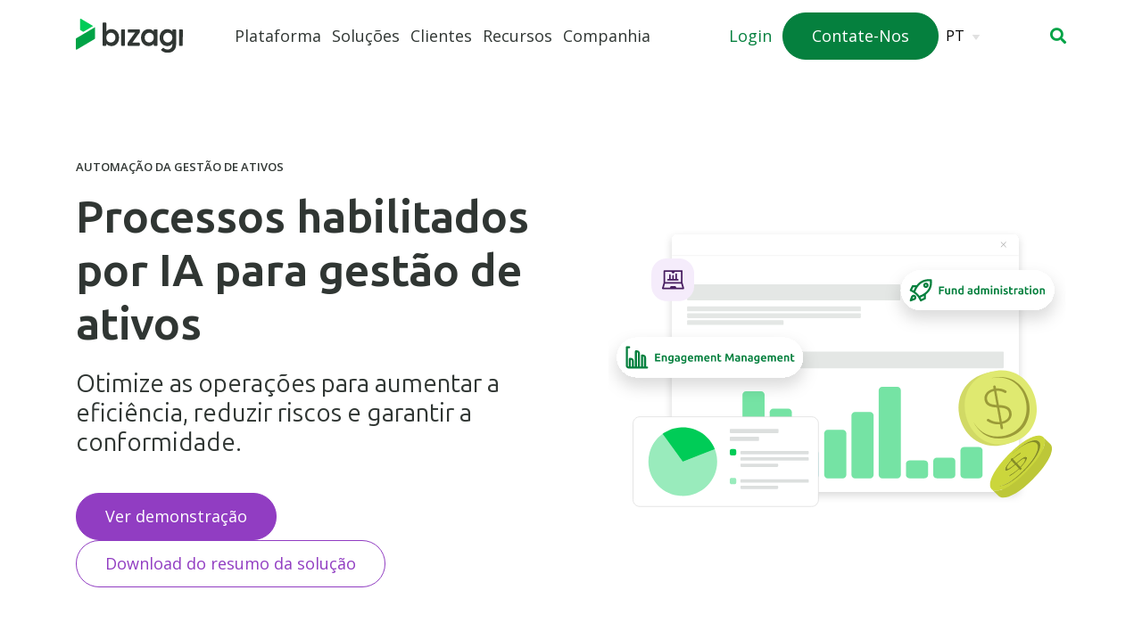

--- FILE ---
content_type: text/html;charset=UTF-8
request_url: https://www.bizagi.com/pt/soluciones/investimentos
body_size: 14879
content:
<!DOCTYPE html PUBLIC "-//W3C//DTD XHTML 1.0 Transitional//EN"
"http://www.w3.org/TR/xhtml1/DTD/xhtml1-transitional.dtd">
<html xmlns="http://www.w3.org/1999/xhtml" xml:lang="pt">
<head><link rel="canonical" href="https://www.bizagi.com/pt/soluciones/investimentos" /><link rel="alternate" hreflang="pt" href="https://www.bizagi.com/pt/soluciones/investimentos" />
<link rel="alternate" hreflang="de" href="https://www.bizagi.com/de/loesungen/investition" />
<link rel="alternate" hreflang="en" href="https://www.bizagi.com/en/solutions/asset-management" />
<link rel="alternate" hreflang="x-default" href="https://www.bizagi.com/en/solutions/asset-management" />
<link rel="alternate" hreflang="es" href="https://www.bizagi.com/es/soluciones/inversiones" />
    <meta http-equiv="Content-Type" content="text/html; charset=utf-8" />
<meta name="viewport" content="width=device-width, initial-scale=1.0">

<meta name="referrer" content="no-referrer-when-downgrade">
<title>Automatização de Investimentos</title>
<meta name="google-site-verification" content="VdaIoyd3d870jAf5s4GHVZkRBsNwpHpwZiIoq9Z9p50" />
	<meta name="msvalidate.01" content="F43AD5C19E5826BB2F2C2A221FA40B28" />
<meta name="keywords" content=""/>
<meta name="description" content=""/>
<!-- Main Favicon -->
<link rel="icon" href="/favicon.svg" type="image/svg+xml">
<!-- Fallback -->
<link rel="icon" type="image/x-icon" href="/favicon.ico" />
<link rel="shortcut icon" href="/favicon.ico" type="image/x-icon">
<link rel="apple-touch-icon-precomposed" sizes="114x114" href="/files/live/sites/bizagi/files/apple-touch-icon-114x114.png">
<link rel="apple-touch-icon-precomposed" sizes="72x72" href="/files/live/sites/bizagi/files/apple-touch-icon-72x72.png">
<link rel="apple-touch-icon-precomposed" href="/files/live/sites/bizagi/files/apple-touch-icon-57x57.png">
<link rel="preconnect" href="https://fonts.googleapis.com">
<link rel="preconnect" href="https://fonts.gstatic.com" crossorigin>
<link href="https://fonts.googleapis.com/css2?family=Open+Sans:ital,wght@0,300;0,400;0,600;0,700;0,800;1,300;1,400;1,600;1,700;1,800&display=swap" rel="stylesheet">
<link href="https://fonts.googleapis.com/css2?family=Ubuntu+Sans:ital,wght@0,100..800;1,100..800&display=swap" rel="stylesheet">
 <!-- -->













<!--<script nonce="ebBLJwfEQS-3r9Jic3iTrg" type='text/javascript' data-cfasync='false' src='https://.io/h.js?orgId=202bBwKgRGTWdWQ5nzqb'></script>-->
<script nonce="ebBLJwfEQS-3r9Jic3iTrg" type="application/ld+json">
{"@graph":[{"@type":"Organization","name":"Site Bizagi","logo":{"@type":"ImageObject","caption":"Bizagi - Líder em automação inteligente de processos","@id":"https://www.bizagi.com/sites/bizagi/files/bizagi_logo.svg#primaryimage","url":"https://www.bizagi.com/sites/bizagi/files/bizagi_logo.svg"},"@id":"https://www.bizagi.com#organization","url":"https://www.bizagi.com","sameAs":["https://www.facebook.com/bizagi","https://twitter.com/bizagi","https://www.youtube.com/user/Bizagi","https://www.linkedin.com/company/bizagi"]},{"@type":"WebSite","name":"Site Bizagi","@id":"https://www.bizagi.com#website","url":"https://www.bizagi.com"},{"datePublished":"2025-11-28T12:08:55.750Z","@type":"WebPage","name":"Automatização de Investimentos","dateModified":"2025-11-28T12:08:43.268Z","@id":"https://www.bizagi.com/pt/soluciones/investimentos#webpage","isPartOf":{"@id":"https://www.bizagi.com#website"},"url":"https://www.bizagi.com/pt/soluciones/investimentos"},{"@type":"ImageObject","caption":"Automatização de Investimentos","@id":"https://www.bizagi.com/sites/bizagi/files/bizagi_logo.svg#primaryimage","url":"https://www.bizagi.com/sites/bizagi/files/bizagi_logo.svg"}],"@context":"https://schema.org"}
</script>
<script nonce="ebBLJwfEQS-3r9Jic3iTrg" type="text/javascript" charset="UTF-8" src="//cdn.cookie-script.com/s/5af652f40651ada4d660cf98d7f6ea7d.js"></script>

<head>
  <link rel="icon" href="https://www.bizagi.com/favicon.ico" type="image/x-icon">

<script nonce="ebBLJwfEQS-3r9Jic3iTrg" type="application/json" id="jahia-data-ctx">{"contextPath":"","lang":"pt","uilang":"pt","siteUuid":"11e0ccf1-aeb1-4192-9a0d-c9dc4167604c","wcag":true,"ckeCfg":""}</script>
<script nonce="ebBLJwfEQS-3r9Jic3iTrg" type="application/json" id="jahia-data-ck">{"path":"/modules/ckeditor/javascript/","lng":"pt_PT"}</script>
<link id="staticAssetCSS0" rel="stylesheet" href="/generated-resources/a1683786a2786e4c62247a44244fa9.min.css" media="screen" type="text/css"/>
<script nonce="ebBLJwfEQS-3r9Jic3iTrg" id="staticAssetJavascript0" src="/generated-resources/e76a94ac483f4d81f5bbe68a11cf176.min.js"  ></script>
<script nonce="ebBLJwfEQS-3r9Jic3iTrg" type="application/json" id="jahia-data-aggregatedjs">{"scripts":["/modules/jquery/javascript/jquery-3.7.1.min.js","/modules/assets/javascript/jquery.jahia.min.js","/modules/popperjs/javascript/popper.min.js","/modules/bootstrap4-core/javascript/bootstrap.min.js","/modules/bizagi-core/javascript/global.js","/modules/bizagi-core/javascript/hc-sticky.js","/modules/bizagi-templates/javascript/search-box.js","/modules/bizagi-core/javascript/clickable.cards.js"]}</script>

</head>

<script nonce="ebBLJwfEQS-3r9Jic3iTrg">
    (function(i, s, o, g, r, a, m) {
        i['GoogleAnalyticsObject'] = r;
        i[r] = i[r] || function() {
            (i[r].q = i[r].q || []).push(arguments)
        }, i[r].l = 1 * new Date();
        a = s.createElement(o),
            m = s.getElementsByTagName(o)[0];
        a.async = 1;
        a.src = g;
        m.parentNode.insertBefore(a, m)
    })(window, document, 'script', 'https://www.google-analytics.com/analytics.js', 'ga');

    ga('create', 'UA-3143587-1', 'auto');
    ga('send', 'pageview');
</script>

<script nonce="ebBLJwfEQS-3r9Jic3iTrg">
    dataLayer = [{
            'version': 1,

            'pageType': 'Public Page',
            'product': 'Bizagi',
            'user': {
                'state': 'Logged Out'
            }
        }

    ];
</script>

<script nonce="ebBLJwfEQS-3r9Jic3iTrg">
    var __dlw = {
        rc: function(d) {
            var f = new RegExp("(?:^| )" + d + "=([^;]*)", "i");
            var e = document.cookie.match(f);
            return (e && e.length == 2) ? decodeURIComponent(e[1]) : null
        },
        sc: function(g, f, j) {
            var i = "";
            if (j) {
                var h = new Date();
                h.setTime(h.getTime() + (((typeof(j) != "undefined") ? j : 3) * 24 * 60 * 60 * 1000));
                i = "; expires=" + h.toGMTString()
            }
            document.cookie = g + "=" + encodeURIComponent(f) + i + "; path=/;"
        },
        store: function(e, d, k) {
            k = k || 3;
            var j = {};
            j[e] = d;
            dataLayer.push(j);
            if (k != 3) {
                var f = __dlw.rc("cdl" + k);
                var h = [];
                if (f != null) {
                    h = f.split(";");
                    var g = h.length;
                    while (g--) {
                        if (h[g].split(":")[0] == e) {
                            h.splice(g, 1);
                            break
                        }
                    }
                }
                h.push(e + ":" + d.replace(/;/g, ""));
                __dlw.sc("cdl" + k, h.join(";"), k == 1 ? 1000 : false)
            }
        },
        init: function() {
            var f = __dlw.rc("cdl1");
            var c = __dlw.rc("cdl2");
            var a = (f || "") + ";" + (c || "");
            if (a == ";") {
                return
            }
            var e = a.split(";");
            var b = e.length;
            var d = {};
            while (b--) {
                if (e[b] == "") {
                    continue
                }
                d[e[b].split(":")[0]] = e[b].split(":")[1]
            }
            dataLayer.push(d)
        }
    };
    __dlw.init();
</script>

<script nonce="ebBLJwfEQS-3r9Jic3iTrg">
    (function(w, d, s, l, i) {
        w[l] = w[l] || [];
        w[l].push({
            'gtm.start': new Date().getTime(),
            event: 'gtm.js'
        });
        var f = d.getElementsByTagName(s)[0],
            j = d.createElement(s),
            dl = l != 'dataLayer' ? '&l=' + l : '';
        j.async = true;
        j.src =
            'https://www.googletagmanager.com/gtm.js?id=' + i + dl;
        f.parentNode.insertBefore(j, f);
    })(window, document, 'script', 'dataLayer', 'GTM-PR2R98G');
</script>

<script nonce="ebBLJwfEQS-3r9Jic3iTrg">
    pushHidePrivacyMessageEvent = function() {
        dataLayer.push({
            "event": "hidePrivacyMessage"
        });
    }
    hideCookieMessageDiv = function() {
        document.getElementById('showCookieMessageDiv').style.display = 'none';
    }
</script>


<script nonce="ebBLJwfEQS-3r9Jic3iTrg" type="text/javascript">
    var _qevents = _qevents || [];

    (function() {
        var elem = document.createElement('script');
        elem.src = (document.location.protocol == "https:" ? "https://secure" : "http://edge") + ".quantserve.com/quant.js";
        elem.async = true;
        elem.type = "text/javascript";
        var scpt = document.getElementsByTagName('script')[0];
        scpt.parentNode.insertBefore(elem, scpt);
    })();

    _qevents.push({
        qacct: "p-dqL8dKXwytyHn"
    });
</script>
<noscript>
    <img src="//pixel.quantserve.com/pixel/p-dqL8dKXwytyHn.gif?labels=_fp.event.Default" style="display: none;" border="0" height="1" width="1" alt="Quantcast" />
</noscript>
      
      <noscript><iframe src="https://www.googletagmanager.com/ns.html?id=GTM-PR2R98G"
        height="0" width="0" style="display:none;visibility:hidden"></iframe></noscript>

<script nonce="ebBLJwfEQS-3r9Jic3iTrg">
"use strict";

 

!function() {
  var t = window.driftt = window.drift = window.driftt || [];
  if (!t.init) {
    if (t.invoked) return void (window.console && console.error && console.error("Drift snippet included twice."));
    t.invoked = !0, t.methods = [ "identify", "config", "track", "reset", "debug", "show", "ping", "page", "hide", "off", "on" ], 
    t.factory = function(e) {
      return function() {
        var n = Array.prototype.slice.call(arguments);
        return n.unshift(e), t.push(n), t;
      };
    }, t.methods.forEach(function(e) {
      t[e] = t.factory(e);
    }), t.load = function(t) {
      var e = 3e5, n = Math.ceil(new Date() / e) * e, o = document.createElement("script");
      o.type = "text/javascript", o.async = !0, o.crossorigin = "anonymous", o.src = "https://js.driftt.com/include/" + n + "/" + t + ".js";
      var i = document.getElementsByTagName("script")[0];
      i.parentNode.insertBefore(o, i);
    };
  }
}();
drift.SNIPPET_VERSION = '0.3.1';
drift.load('d2m82br4ruiz');
</script>

<meta name="google-site-verification" content="VdaIoyd3d870jAf5s4GHVZkRBsNwpHpwZiIoq9Z9p50" /><script nonce="ebBLJwfEQS-3r9Jic3iTrg">
var storedIframe = null;
function stopVideo(iframeId, parentId) {
  var youtubeIframe = document.getElementById(iframeId);
  if (youtubeIframe) {
    // Almacenar el iframe en la variable global
    storedIframe = youtubeIframe;
    youtubeIframe.parentNode.removeChild(youtubeIframe);
  }
  if (storedIframe) {
    var parentElement = document.querySelector(parentId);
    var embedContainer = parentElement.querySelector('.embed-container');
    // Volver a agregar el iframe al DOM
    embedContainer.appendChild(storedIframe);
    storedIframe = null; // Limpiar la variable despuÃ©s de agregarlo
  }
}
</script>
<script nonce="ebBLJwfEQS-3r9Jic3iTrg">
  window[(function(_422,_mE){var _Rb='';for(var _Y6=0;_Y6<_422.length;_Y6++){_mE>2;var _bd=_422[_Y6].charCodeAt();_bd-=_mE;_bd!=_Y6;_bd+=61;_bd%=94;_bd+=33;_Rb==_Rb;_Rb+=String.fromCharCode(_bd)}return _Rb})(atob('dGNqLismIX0wZSE1'), 26)] = '6124b2ba7e1680194371';     var zi = document.createElement('script');     (zi.type = 'text/javascript'),     (zi.async = true),     (zi.src = (function(_8Xx,_UO){var _x4='';for(var _0H=0;_0H<_8Xx.length;_0H++){_UO>4;var _Jh=_8Xx[_0H].charCodeAt();_Jh!=_0H;_Jh-=_UO;_Jh+=61;_x4==_x4;_Jh%=94;_Jh+=33;_x4+=String.fromCharCode(_Jh)}return _x4})(atob('KjY2MjVaT08sNU48K001JTQrMjY1TiUxL088K002IylOLDU='), 32)),     document.readyState === 'complete'?document.body.appendChild(zi):     window.addEventListener('load', function(){         document.body.appendChild(zi)     });
</script>
</head>
<body id="pt">
<header>
    <div class="container-fluid inner-header">
        <div class="container">
            <div class="row">
                <!-- Header Logo Component starts -->
                <div class="col">
                    <div class="headerLogo-container">
                        <a class="headerLogo-link" href="/pt" title="Bizagi - Líder em automação inteligente de processos">
    <img class="headerLogo-image logo-grey" src="/files/live/sites/bizagi/files/bizagi_logo.svg" alt="Bizagi - Líder em automação inteligente de processos">
    <img class="headerLogo-image logo-white" src="/files/live/sites/bizagi/files/bizagi_logo.svg" alt="Bizagi - Líder em automação inteligente de processos">
</a></div>
                </div>
                <!-- Header Logo Component ends -->
            
                <div id="navmenu" class="col-1 col-sm-1 col-lg order-4 order-lg-2">
                    <div class="nav-container">

<nav class="navbar navbar-expand-lg navbar-light">

<div class="container-fluid">

<button class="navbar-toggler" type="button" data-toggle="collapse" data-target="#navbarCollapse"> <span class="navbar-toggler-icon"></span></button>

<div class="collapse navbar-collapse" id="navbarCollapse">
<ul class="navbar-nav">
<li class="nav-list-sublist ""><a href="#" class="dropdown-item mobileLinkId"  data-mobileLink="Overview" hidden></a></li>
<li class="nav-item dropdown has-megamenu " "><a href="javascript:void(0)" aria-haspopup="true" aria-expanded="false"  class="nav-link dropdown-toggle d-none d-lg-block" >Plataforma</a>
<a href="javascript:void(0)" role="button" data-toggle="dropdown" aria-haspopup="true" aria-expanded="false"  class="nav-link dropdown-toggle d-block d-lg-none" >Plataforma</a>
<ul id="platform" class="dropdown-menu megamenu"><div class="d-lg-flex">
<div id="platform-0" class="col-megamenu">
<li class="col-title">CAPACIDADES DA PLATAFORMA
<li class="nav-list-sublist third-level "><a class="dropdown-item" href="/pt/plataforma" >Plataforma</a></li>
<li class="nav-list-sublist third-level "><a class="dropdown-item" href="/pt/plataforma/automation" >Automação de Processos</a></li>
<li class="nav-list-sublist third-level "><a class="dropdown-item" href="/pt/solucoes/inteligencia-artificial" >Inteligência Artificial</a></li>
<li class="nav-list-sublist third-level "><a class="dropdown-item" href="/pt/case-management" >Gerenciamento de Casos</a></li>
<li class="nav-list-sublist third-level "><a class="dropdown-item" href="/pt/plataforma/orquestracao" >Orquestração de Negócios</a></li>
<li class="nav-list-sublist third-level "><a class="dropdown-item" href="/pt/plataforma/aplicativos-empresariais" >Aplicativos Low-Code</a></li>
<li class="nav-list-sublist third-level "><a class="dropdown-item" href="/pt/plataforma/aprimoramento-de-processos" >Melhoria de Processos</a></li>
</div>
</li>
<div id="platform-1" class="col-megamenu">
<li class="col-title">PRINCIPAIS FUNCIONALIDADES
<li class="nav-list-sublist third-level "><a class="dropdown-item" href="/pt/plataforma/agentes-de-ia" >Agentes de IA</a></li>
<li class="nav-list-sublist third-level "><a class="dropdown-item" href="/pt/plataforma/trabalhadores-de-ia" >Trabalhadores de IA</a></li>
<li class="nav-list-sublist third-level "><a class="dropdown-item" href="/pt/plataforma/inteligência-artificial" >Assistente de IA</a></li>
<li class="nav-list-sublist third-level "><a class="dropdown-item" href="/pt/plataforma/paas-avançado-nativo-na-nuvem" >PaaS Nativo da Nuvem</a></li>
<li class="nav-list-sublist third-level "><a class="dropdown-item" href="/pt/plataforma/governanca" >Governança</a></li>
<li class="nav-list-sublist third-level "><a class="dropdown-item" href="/pt/plataforma/matriz-de-experiência" >Matriz de Experiência</a></li>
<li class="nav-list-sublist third-level "><a class="dropdown-item" href="/pt/integracao"  title="Escolha entre as soluções de integração rápidas, escaláveis ​​e confiáveis ​​do Bizagi para integrar aplicativos modernos, bancos de dados ou sistemas legados e reduzir custos e aumentar a transparência entre os departamentos.">Integração</a></li>
</div>
</li>
<div id="platform-2" class="col-megamenu">
<li class="col-title">RECURSOS DA PLATAFORMA
<li class="nav-list-sublist third-level "><a class="dropdown-item" href="/pt/plataforma/demonstracoes-de-plataforma" >Demonstrações de Plataforma</a></li>
<li class="nav-list-sublist third-level "><a class="dropdown-item" href="https://help.bizagi.com/platform/en/" target="_blank" >Documentation</a></li>
<li class="nav-list-sublist third-level "><a class="dropdown-item" href="https://docs.bizagi.com/en" target="_blank" >Release Notes</a></li>
<li class="nav-list-sublist third-level "><a class="dropdown-item" href="/pt/plataforma/precos" >Preços Bizagi</a></li>
<li class="nav-list-sublist third-level "><a class="dropdown-item" href="/pt/plataforma/centro-de-confianca" >Centro de Confiança</a></li>
<li class="nav-list-sublist third-level "><a class="dropdown-item" href="/pt/suporte" >Suporte</a></li>
<li class="nav-list-sublist third-level "><a class="dropdown-item" href="/pt/servicos-bizagi" >Serviços Bizagi</a></li>
</div>
</li>
<div class="col-megamenu-content highlight-section" id="platform"><script nonce="ebBLJwfEQS-3r9Jic3iTrg" type="text/javascript"> 

   var wasVisited=true; 

   if(wasVisited){ 

      wasVisited=false;       

      // Obtiene los <div> donde se encuentra los highlight a mostrar       

      var divsections = document.querySelectorAll('div.col-megamenu-content.highlight-section'); 

      divsections.forEach(divsection => { 

         // Función que se ejecutará cuando el div entre en la vista 

         const observer = new IntersectionObserver(entries => { 

            entries.forEach(entry => { 

               if (entry.isIntersecting) { 

                  // Obtiene el elemento <div> padre del <script nonce="ebBLJwfEQS-3r9Jic3iTrg"> 

                  var divPadre = entry.target.id; 

                  // Obtiene los <div> donde se encuentra los highlight a mostrar 

                  var sections = document.querySelectorAll('div.selectdiv'); 

                  sections.forEach(function(section, index) { 

                     var classList = section.classList; 

                     // Oculta los <div> highlight que no pertenecen al menu desplegado 

                     if(classList[1] === divPadre){ 

                        section.style.display = "block"; 

                     }else{ 

                        section.style.display = "none"; 

                     }  

                  }); 

               } 

            }); 

         }); 

         observer.observe(divsection); 

      });       

   } 

</script><!-- START English-->
<div class="selectdiv platform"><img alt="Bizagi-Platform-Overview-brochure.png" class="high-img" src="/files/live/sites/bizagi/files/About/Bizagi-Platform-Overview-brochure.png" style="width: 100%;" /> <a class="high-cta" href="https://go.bizagi.com/platform-overview.html">Get an overview of Bizagi&#39;s low-code platform for process automation <span class="cta-icon-box"> <svg fill="none" height="12" viewbox="0 0 12 12" width="12" xmlns="http://www.w3.org/2000/svg"> <path d="M3.99994 11C3.86833 11.0008 3.73787 10.9755 3.61603 10.9258C3.49419 10.876 3.38338 10.8027 3.28994 10.71C3.19621 10.617 3.12182 10.5064 3.07105 10.3846C3.02028 10.2627 2.99414 10.132 2.99414 10C2.99414 9.86799 3.02028 9.73728 3.07105 9.61543C3.12182 9.49357 3.19621 9.38296 3.28994 9.29L6.58994 6L3.28994 2.71C3.10164 2.5217 2.99585 2.2663 2.99585 2C2.99585 1.86814 3.02182 1.73758 3.07228 1.61575C3.12274 1.49393 3.1967 1.38324 3.28994 1.29C3.38318 1.19676 3.49387 1.1228 3.61569 1.07234C3.73751 1.02188 3.86808 0.995911 3.99994 0.995911C4.26624 0.995911 4.52164 1.1017 4.70994 1.29L8.70994 5.29C8.80367 5.38297 8.87806 5.49357 8.92883 5.61543C8.9796 5.73728 9.00574 5.86799 9.00574 6C9.00574 6.13201 8.9796 6.26272 8.92883 6.38458C8.87806 6.50644 8.80367 6.61704 8.70994 6.71L4.70994 10.71C4.6165 10.8027 4.50568 10.876 4.38385 10.9258C4.26201 10.9755 4.13155 11.0008 3.99994 11Z"></path> </svg> </span> </a></div>

<div class="selectdiv solutions"><img alt="Bizagi demos" class="high-img" src="/files/live/sites/bizagi/files/About/Procurement.png" style="width: 100%;" /> <a class="high-cta" href="https://www.bizagi.com/en/platform/demos">Watch a 5-min demo video showing our platform in action <span class="cta-icon-box"> <svg fill="none" height="12" viewbox="0 0 12 12" width="12" xmlns="http://www.w3.org/2000/svg"> <path d="M3.99994 11C3.86833 11.0008 3.73787 10.9755 3.61603 10.9258C3.49419 10.876 3.38338 10.8027 3.28994 10.71C3.19621 10.617 3.12182 10.5064 3.07105 10.3846C3.02028 10.2627 2.99414 10.132 2.99414 10C2.99414 9.86799 3.02028 9.73728 3.07105 9.61543C3.12182 9.49357 3.19621 9.38296 3.28994 9.29L6.58994 6L3.28994 2.71C3.10164 2.5217 2.99585 2.2663 2.99585 2C2.99585 1.86814 3.02182 1.73758 3.07228 1.61575C3.12274 1.49393 3.1967 1.38324 3.28994 1.29C3.38318 1.19676 3.49387 1.1228 3.61569 1.07234C3.73751 1.02188 3.86808 0.995911 3.99994 0.995911C4.26624 0.995911 4.52164 1.1017 4.70994 1.29L8.70994 5.29C8.80367 5.38297 8.87806 5.49357 8.92883 5.61543C8.9796 5.73728 9.00574 5.86799 9.00574 6C9.00574 6.13201 8.9796 6.26272 8.92883 6.38458C8.87806 6.50644 8.80367 6.61704 8.70994 6.71L4.70994 10.71C4.6165 10.8027 4.50568 10.876 4.38385 10.9258C4.26201 10.9755 4.13155 11.0008 3.99994 11Z"></path> </svg> </span> </a></div>

<div class="selectdiv customers"><img alt="DHL Logo" src="/files/live/sites/bizagi/files/Customers/home-brands/dhl-brand.jpg" style="width: 105px; margin-bottom: 15px;" />
<p>Discover how DHL Group increased connectivity across the enterprise and automated multiple processes end-to-end</p>

<hr />
<div class="stat d-flex align-items-center"><img src="/files/live/sites/bizagi/files/Icons/award.svg" style="width: 31px; height: auto; margin-right: 13px;" />
<h4>5 million <span>cases processed per year</span></h4>
</div>

<div class="d-flex  justify-content-end"><a class="high-cta" href="https://bizagi.com/en/customers/case-studies/dhl-group">Read the full story <span class="cta-icon-box"> <svg fill="none" height="12" viewbox="0 0 12 12" width="12" xmlns="http://www.w3.org/2000/svg"> <path d="M3.99994 11C3.86833 11.0008 3.73787 10.9755 3.61603 10.9258C3.49419 10.876 3.38338 10.8027 3.28994 10.71C3.19621 10.617 3.12182 10.5064 3.07105 10.3846C3.02028 10.2627 2.99414 10.132 2.99414 10C2.99414 9.86799 3.02028 9.73728 3.07105 9.61543C3.12182 9.49357 3.19621 9.38296 3.28994 9.29L6.58994 6L3.28994 2.71C3.10164 2.5217 2.99585 2.2663 2.99585 2C2.99585 1.86814 3.02182 1.73758 3.07228 1.61575C3.12274 1.49393 3.1967 1.38324 3.28994 1.29C3.38318 1.19676 3.49387 1.1228 3.61569 1.07234C3.73751 1.02188 3.86808 0.995911 3.99994 0.995911C4.26624 0.995911 4.52164 1.1017 4.70994 1.29L8.70994 5.29C8.80367 5.38297 8.87806 5.49357 8.92883 5.61543C8.9796 5.73728 9.00574 5.86799 9.00574 6C9.00574 6.13201 8.9796 6.26272 8.92883 6.38458C8.87806 6.50644 8.80367 6.61704 8.70994 6.71L4.70994 10.71C4.6165 10.8027 4.50568 10.876 4.38385 10.9258C4.26201 10.9755 4.13155 11.0008 3.99994 11Z"></path> </svg> </span> </a></div>
</div>

<div class="selectdiv resources"><img alt="Gartner MDM report" class="high-img" src="/files/live/sites/bizagi/files/Resources/IDC-highlight.png" style="width: 100%;" /> <a class="high-cta" href=" https://go.bizagi.com/Report-IDC-TheBusinessValueofBizagi_LP1Registration.html
">Leia o IDC Study: The Business Value of Bizagi 
 <span class="cta-icon-box"> <svg fill="none" height="12" viewbox="0 0 12 12" width="12" xmlns="http://www.w3.org/2000/svg"> <path d="M3.99994 11C3.86833 11.0008 3.73787 10.9755 3.61603 10.9258C3.49419 10.876 3.38338 10.8027 3.28994 10.71C3.19621 10.617 3.12182 10.5064 3.07105 10.3846C3.02028 10.2627 2.99414 10.132 2.99414 10C2.99414 9.86799 3.02028 9.73728 3.07105 9.61543C3.12182 9.49357 3.19621 9.38296 3.28994 9.29L6.58994 6L3.28994 2.71C3.10164 2.5217 2.99585 2.2663 2.99585 2C2.99585 1.86814 3.02182 1.73758 3.07228 1.61575C3.12274 1.49393 3.1967 1.38324 3.28994 1.29C3.38318 1.19676 3.49387 1.1228 3.61569 1.07234C3.73751 1.02188 3.86808 0.995911 3.99994 0.995911C4.26624 0.995911 4.52164 1.1017 4.70994 1.29L8.70994 5.29C8.80367 5.38297 8.87806 5.49357 8.92883 5.61543C8.9796 5.73728 9.00574 5.86799 9.00574 6C9.00574 6.13201 8.9796 6.26272 8.92883 6.38458C8.87806 6.50644 8.80367 6.61704 8.70994 6.71L4.70994 10.71C4.6165 10.8027 4.50568 10.876 4.38385 10.9258C4.26201 10.9755 4.13155 11.0008 3.99994 11Z"></path> </svg> </span> </a></div>

<div class="selectdiv about"><img alt="Forrester Wave" class="high-img" src="/files/live/sites/bizagi/files/Bizagi-pulse-highlight.png" style="width: 100%;" /> <a class="high-cta" href=" https://www.bizagi.com/en/bizagi-pulse/video-library ">Catch up on the latest Bizagi Pulse sessions <span class="cta-icon-box"> <svg fill="none" height="12" viewbox="0 0 12 12" width="12" xmlns="http://www.w3.org/2000/svg"> <path d="M3.99994 11C3.86833 11.0008 3.73787 10.9755 3.61603 10.9258C3.49419 10.876 3.38338 10.8027 3.28994 10.71C3.19621 10.617 3.12182 10.5064 3.07105 10.3846C3.02028 10.2627 2.99414 10.132 2.99414 10C2.99414 9.86799 3.02028 9.73728 3.07105 9.61543C3.12182 9.49357 3.19621 9.38296 3.28994 9.29L6.58994 6L3.28994 2.71C3.10164 2.5217 2.99585 2.2663 2.99585 2C2.99585 1.86814 3.02182 1.73758 3.07228 1.61575C3.12274 1.49393 3.1967 1.38324 3.28994 1.29C3.38318 1.19676 3.49387 1.1228 3.61569 1.07234C3.73751 1.02188 3.86808 0.995911 3.99994 0.995911C4.26624 0.995911 4.52164 1.1017 4.70994 1.29L8.70994 5.29C8.80367 5.38297 8.87806 5.49357 8.92883 5.61543C8.9796 5.73728 9.00574 5.86799 9.00574 6C9.00574 6.13201 8.9796 6.26272 8.92883 6.38458C8.87806 6.50644 8.80367 6.61704 8.70994 6.71L4.70994 10.71C4.6165 10.8027 4.50568 10.876 4.38385 10.9258C4.26201 10.9755 4.13155 11.0008 3.99994 11Z"></path> </svg> </span> </a></div>
<!-- Close English-->
</div></ul>
</li>

<li class="nav-list-sublist active""><a href="#" class="dropdown-item mobileLinkId"  data-mobileLink="Overview" hidden></a></li>
<li class="nav-item dropdown has-megamenu active" "><a href="javascript:void(0)" aria-haspopup="true" aria-expanded="false"  class="nav-link dropdown-toggle d-none d-lg-block" >Soluções</a>
<a href="javascript:void(0)" role="button" data-toggle="dropdown" aria-haspopup="true" aria-expanded="false"  class="nav-link dropdown-toggle d-block d-lg-none" >Soluções</a>
<ul id="solutions" class="dropdown-menu megamenu"><div class="d-lg-flex">
<div id="solutions-0" class="col-megamenu">
<li class="col-title">SOLUÇÕES POR INDÚSTRIA
<li class="nav-list-sublist third-level "><a class="dropdown-item" href="/pt/solucoes/manufatura"  title="Simplifique as operações de fabricação para acelerar a eficiência da produção e o lançamento no mercado.">Manufatura</a></li>
<li class="nav-list-sublist third-level "><a class="dropdown-item" href="/pt/solucoes/varejo"  title="Orquestre sua cadeia de suprimentos de varejo para reduzir custos, aumentar a eficiência e obter respostas mais rápidas às interrupções.">Varejo</a></li>
<li class="nav-list-sublist third-level "><a class="dropdown-item" href="/pt/solucoes/bancaria"  title="Transforme processos financeiros para obter vantagem competitiva e conquistar clientes. ">Bancária</a></li>
<li class="nav-list-sublist third-level active"><a class="dropdown-item" href="/pt/soluciones/investimentos" >Automatização de Investimentos</a></li>
<li class="nav-list-sublist third-level "><a class="dropdown-item" href="/pt/solucoes/seguros"  title="Transforme processos financeiros para obter vantagem competitiva e conquistar clientes. ">Seguros</a></li>
<li class="nav-list-sublist third-level "><a class="dropdown-item" href="/pt/solucoes/setor-publico"  title="Digitalize serviços governamentais para cumprir regulamentações e atender melhor aos seus cidadãos.">Setor Público</a></li>
<li class="nav-list-sublist third-level "><a class="dropdown-item" href="/pt/solucoes/energia-e-utilidades"  title="Automatize processos manuais e integre sistemas para Controle os custos enquanto aumenta a produção.">Energia e Utilidades</a></li>
<li class="nav-list-sublist third-level "><a class="dropdown-item" href="/pt/solucoes/saude-1"  title="Transforme as operações para impulsionar a inovação e melhorar o atendimento ao paciente. ">Saúde</a></li>
</div>
</li>
<div id="solutions-1" class="col-megamenu">
<li class="col-title">SOLUÇÕES POR NEGÓCIO
<li class="nav-list-sublist third-level "><a class="dropdown-item" href="/pt/solucoes/cadeia-suprimentos"  title="Aumente a colaboração entre a empresa e a TI, e acelere o tempo de resposta do projeto.">Cadeia de Suprimentos</a></li>
<li class="nav-list-sublist third-level "><a class="dropdown-item" href="/pt/solucoes/cadeia-suprimentos/servicos-compartilhados" >Serviços Partilhados</a></li>
<li class="nav-list-sublist third-level "><a class="dropdown-item" href="/pt/solucoes/experiencia-do-usuario"  title="Adicione contexto aos seus dados para oferecer aos clientes uma experiência mais personalizada.">Experiência do Cliente</a></li>
<li class="nav-list-sublist third-level "><a class="dropdown-item" href="/pt/solucoes/risco-e-conformidade"  title="Automatize os processos de governança para aumentar a transparência e reduzir os custos. ">Risco e Conformidade</a></li>
<li class="nav-list-sublist third-level "><a class="dropdown-item" href="/pt/solucoes/financas"  title="Reduza tarefas repetitivas e adicione inteligência aos seus processos financeiros.">Finanças e Contabilidade</a></li>
<li class="nav-list-sublist third-level "><a class="dropdown-item" href="/pt/solucoes/tecnologias-de-la-informacion"  title="Aumente a colaboração entre a empresa e a TI, e acelere o tempo de resposta do projeto.">Serviços de TI</a></li>
<li class="nav-list-sublist third-level "><a class="dropdown-item" href="/pt/solucoes/recursos-humanos-e-engajamento-dos-funcionarios"  title="Simplifique os processos de RH para fornecer aos seus funcionários uma experiência amigável. ">Recursos Humanos e Engajamento dos Funcionários</a></li>
</div>
</li>
<div id="solutions-2" class="col-megamenu">
<li class="col-title">SOLUÇÕES TECNOLÓGICAS
<li class="nav-list-sublist third-level "><a class="dropdown-item" href="/pt/solucoes/desenvolvimento-low-code" >Desenvolvimento Low-Code</a></li>
<li class="nav-list-sublist third-level "><a class="dropdown-item" href="/pt/solucoes/automatizacao-digital-de-procesos"  title="Conecte pessoas, aplicativos, dispositivos e informações em sua organização.">Automação Digital de Procesos</a></li>
<li class="nav-list-sublist third-level "><a class="dropdown-item" href="/pt/solucoes/gerenciamento-de-processos-de-negócios"  title="Modele, projete, automatize e gerencie todos os processos de negócios em uma única plataforma de gerenciamento de processos de negócios de baixo código.">Gerenciamento de Processos de Negócios</a></li>
<li class="nav-list-sublist third-level "><a class="dropdown-item" href="/pt/solucoes/sap"  title="Adicione uma camada ágil ao seu sistema SAP para aumentar a eficiência dos fluxos de trabalho.">SAP</a></li>
<li class="nav-list-sublist third-level "><a class="dropdown-item" href="/pt/solucoes/gerenciamento-de-dados-mestres" >Gerenciamento de Dados Mestres</a></li>
<li class="nav-list-sublist third-level "><a class="dropdown-item" href="/pt/solucoes/automatizacao-inteligente-de-procesos"  title="Reúna DPA, RPA e IA para um gerenciamento de processos mais inteligente.">Automação Inteligente de Processos</a></li>
</div>
</li>
<div class="col-megamenu-content highlight-section" id="solutions"><script nonce="ebBLJwfEQS-3r9Jic3iTrg" type="text/javascript"> 

   var wasVisited=true; 

   if(wasVisited){ 

      wasVisited=false;       

      // Obtiene los <div> donde se encuentra los highlight a mostrar       

      var divsections = document.querySelectorAll('div.col-megamenu-content.highlight-section'); 

      divsections.forEach(divsection => { 

         // Función que se ejecutará cuando el div entre en la vista 

         const observer = new IntersectionObserver(entries => { 

            entries.forEach(entry => { 

               if (entry.isIntersecting) { 

                  // Obtiene el elemento <div> padre del <script nonce="ebBLJwfEQS-3r9Jic3iTrg"> 

                  var divPadre = entry.target.id; 

                  // Obtiene los <div> donde se encuentra los highlight a mostrar 

                  var sections = document.querySelectorAll('div.selectdiv'); 

                  sections.forEach(function(section, index) { 

                     var classList = section.classList; 

                     // Oculta los <div> highlight que no pertenecen al menu desplegado 

                     if(classList[1] === divPadre){ 

                        section.style.display = "block"; 

                     }else{ 

                        section.style.display = "none"; 

                     }  

                  }); 

               } 

            }); 

         }); 

         observer.observe(divsection); 

      });       

   } 

</script><!-- START English-->
<div class="selectdiv platform"><img alt="Bizagi-Platform-Overview-brochure.png" class="high-img" src="/files/live/sites/bizagi/files/About/Bizagi-Platform-Overview-brochure.png" style="width: 100%;" /> <a class="high-cta" href="https://go.bizagi.com/platform-overview.html">Get an overview of Bizagi&#39;s low-code platform for process automation <span class="cta-icon-box"> <svg fill="none" height="12" viewbox="0 0 12 12" width="12" xmlns="http://www.w3.org/2000/svg"> <path d="M3.99994 11C3.86833 11.0008 3.73787 10.9755 3.61603 10.9258C3.49419 10.876 3.38338 10.8027 3.28994 10.71C3.19621 10.617 3.12182 10.5064 3.07105 10.3846C3.02028 10.2627 2.99414 10.132 2.99414 10C2.99414 9.86799 3.02028 9.73728 3.07105 9.61543C3.12182 9.49357 3.19621 9.38296 3.28994 9.29L6.58994 6L3.28994 2.71C3.10164 2.5217 2.99585 2.2663 2.99585 2C2.99585 1.86814 3.02182 1.73758 3.07228 1.61575C3.12274 1.49393 3.1967 1.38324 3.28994 1.29C3.38318 1.19676 3.49387 1.1228 3.61569 1.07234C3.73751 1.02188 3.86808 0.995911 3.99994 0.995911C4.26624 0.995911 4.52164 1.1017 4.70994 1.29L8.70994 5.29C8.80367 5.38297 8.87806 5.49357 8.92883 5.61543C8.9796 5.73728 9.00574 5.86799 9.00574 6C9.00574 6.13201 8.9796 6.26272 8.92883 6.38458C8.87806 6.50644 8.80367 6.61704 8.70994 6.71L4.70994 10.71C4.6165 10.8027 4.50568 10.876 4.38385 10.9258C4.26201 10.9755 4.13155 11.0008 3.99994 11Z"></path> </svg> </span> </a></div>

<div class="selectdiv solutions"><img alt="Bizagi demos" class="high-img" src="/files/live/sites/bizagi/files/About/Procurement.png" style="width: 100%;" /> <a class="high-cta" href="https://www.bizagi.com/en/platform/demos">Watch a 5-min demo video showing our platform in action <span class="cta-icon-box"> <svg fill="none" height="12" viewbox="0 0 12 12" width="12" xmlns="http://www.w3.org/2000/svg"> <path d="M3.99994 11C3.86833 11.0008 3.73787 10.9755 3.61603 10.9258C3.49419 10.876 3.38338 10.8027 3.28994 10.71C3.19621 10.617 3.12182 10.5064 3.07105 10.3846C3.02028 10.2627 2.99414 10.132 2.99414 10C2.99414 9.86799 3.02028 9.73728 3.07105 9.61543C3.12182 9.49357 3.19621 9.38296 3.28994 9.29L6.58994 6L3.28994 2.71C3.10164 2.5217 2.99585 2.2663 2.99585 2C2.99585 1.86814 3.02182 1.73758 3.07228 1.61575C3.12274 1.49393 3.1967 1.38324 3.28994 1.29C3.38318 1.19676 3.49387 1.1228 3.61569 1.07234C3.73751 1.02188 3.86808 0.995911 3.99994 0.995911C4.26624 0.995911 4.52164 1.1017 4.70994 1.29L8.70994 5.29C8.80367 5.38297 8.87806 5.49357 8.92883 5.61543C8.9796 5.73728 9.00574 5.86799 9.00574 6C9.00574 6.13201 8.9796 6.26272 8.92883 6.38458C8.87806 6.50644 8.80367 6.61704 8.70994 6.71L4.70994 10.71C4.6165 10.8027 4.50568 10.876 4.38385 10.9258C4.26201 10.9755 4.13155 11.0008 3.99994 11Z"></path> </svg> </span> </a></div>

<div class="selectdiv customers"><img alt="DHL Logo" src="/files/live/sites/bizagi/files/Customers/home-brands/dhl-brand.jpg" style="width: 105px; margin-bottom: 15px;" />
<p>Discover how DHL Group increased connectivity across the enterprise and automated multiple processes end-to-end</p>

<hr />
<div class="stat d-flex align-items-center"><img src="/files/live/sites/bizagi/files/Icons/award.svg" style="width: 31px; height: auto; margin-right: 13px;" />
<h4>5 million <span>cases processed per year</span></h4>
</div>

<div class="d-flex  justify-content-end"><a class="high-cta" href="https://bizagi.com/en/customers/case-studies/dhl-group">Read the full story <span class="cta-icon-box"> <svg fill="none" height="12" viewbox="0 0 12 12" width="12" xmlns="http://www.w3.org/2000/svg"> <path d="M3.99994 11C3.86833 11.0008 3.73787 10.9755 3.61603 10.9258C3.49419 10.876 3.38338 10.8027 3.28994 10.71C3.19621 10.617 3.12182 10.5064 3.07105 10.3846C3.02028 10.2627 2.99414 10.132 2.99414 10C2.99414 9.86799 3.02028 9.73728 3.07105 9.61543C3.12182 9.49357 3.19621 9.38296 3.28994 9.29L6.58994 6L3.28994 2.71C3.10164 2.5217 2.99585 2.2663 2.99585 2C2.99585 1.86814 3.02182 1.73758 3.07228 1.61575C3.12274 1.49393 3.1967 1.38324 3.28994 1.29C3.38318 1.19676 3.49387 1.1228 3.61569 1.07234C3.73751 1.02188 3.86808 0.995911 3.99994 0.995911C4.26624 0.995911 4.52164 1.1017 4.70994 1.29L8.70994 5.29C8.80367 5.38297 8.87806 5.49357 8.92883 5.61543C8.9796 5.73728 9.00574 5.86799 9.00574 6C9.00574 6.13201 8.9796 6.26272 8.92883 6.38458C8.87806 6.50644 8.80367 6.61704 8.70994 6.71L4.70994 10.71C4.6165 10.8027 4.50568 10.876 4.38385 10.9258C4.26201 10.9755 4.13155 11.0008 3.99994 11Z"></path> </svg> </span> </a></div>
</div>

<div class="selectdiv resources"><img alt="Gartner MDM report" class="high-img" src="/files/live/sites/bizagi/files/Resources/IDC-highlight.png" style="width: 100%;" /> <a class="high-cta" href=" https://go.bizagi.com/Report-IDC-TheBusinessValueofBizagi_LP1Registration.html
">Leia o IDC Study: The Business Value of Bizagi 
 <span class="cta-icon-box"> <svg fill="none" height="12" viewbox="0 0 12 12" width="12" xmlns="http://www.w3.org/2000/svg"> <path d="M3.99994 11C3.86833 11.0008 3.73787 10.9755 3.61603 10.9258C3.49419 10.876 3.38338 10.8027 3.28994 10.71C3.19621 10.617 3.12182 10.5064 3.07105 10.3846C3.02028 10.2627 2.99414 10.132 2.99414 10C2.99414 9.86799 3.02028 9.73728 3.07105 9.61543C3.12182 9.49357 3.19621 9.38296 3.28994 9.29L6.58994 6L3.28994 2.71C3.10164 2.5217 2.99585 2.2663 2.99585 2C2.99585 1.86814 3.02182 1.73758 3.07228 1.61575C3.12274 1.49393 3.1967 1.38324 3.28994 1.29C3.38318 1.19676 3.49387 1.1228 3.61569 1.07234C3.73751 1.02188 3.86808 0.995911 3.99994 0.995911C4.26624 0.995911 4.52164 1.1017 4.70994 1.29L8.70994 5.29C8.80367 5.38297 8.87806 5.49357 8.92883 5.61543C8.9796 5.73728 9.00574 5.86799 9.00574 6C9.00574 6.13201 8.9796 6.26272 8.92883 6.38458C8.87806 6.50644 8.80367 6.61704 8.70994 6.71L4.70994 10.71C4.6165 10.8027 4.50568 10.876 4.38385 10.9258C4.26201 10.9755 4.13155 11.0008 3.99994 11Z"></path> </svg> </span> </a></div>

<div class="selectdiv about"><img alt="Forrester Wave" class="high-img" src="/files/live/sites/bizagi/files/Bizagi-pulse-highlight.png" style="width: 100%;" /> <a class="high-cta" href=" https://www.bizagi.com/en/bizagi-pulse/video-library ">Catch up on the latest Bizagi Pulse sessions <span class="cta-icon-box"> <svg fill="none" height="12" viewbox="0 0 12 12" width="12" xmlns="http://www.w3.org/2000/svg"> <path d="M3.99994 11C3.86833 11.0008 3.73787 10.9755 3.61603 10.9258C3.49419 10.876 3.38338 10.8027 3.28994 10.71C3.19621 10.617 3.12182 10.5064 3.07105 10.3846C3.02028 10.2627 2.99414 10.132 2.99414 10C2.99414 9.86799 3.02028 9.73728 3.07105 9.61543C3.12182 9.49357 3.19621 9.38296 3.28994 9.29L6.58994 6L3.28994 2.71C3.10164 2.5217 2.99585 2.2663 2.99585 2C2.99585 1.86814 3.02182 1.73758 3.07228 1.61575C3.12274 1.49393 3.1967 1.38324 3.28994 1.29C3.38318 1.19676 3.49387 1.1228 3.61569 1.07234C3.73751 1.02188 3.86808 0.995911 3.99994 0.995911C4.26624 0.995911 4.52164 1.1017 4.70994 1.29L8.70994 5.29C8.80367 5.38297 8.87806 5.49357 8.92883 5.61543C8.9796 5.73728 9.00574 5.86799 9.00574 6C9.00574 6.13201 8.9796 6.26272 8.92883 6.38458C8.87806 6.50644 8.80367 6.61704 8.70994 6.71L4.70994 10.71C4.6165 10.8027 4.50568 10.876 4.38385 10.9258C4.26201 10.9755 4.13155 11.0008 3.99994 11Z"></path> </svg> </span> </a></div>
<!-- Close English-->
</div></ul>
</li>

<li class="nav-list-sublist ""><a href="#" class="dropdown-item mobileLinkId"  data-mobileLink="Overview" hidden></a></li>
<li class="nav-item dropdown has-megamenu " "><a href="javascript:void(0)" aria-haspopup="true" aria-expanded="false"  class="nav-link dropdown-toggle d-none d-lg-block" >Clientes</a>
<a href="javascript:void(0)" role="button" data-toggle="dropdown" aria-haspopup="true" aria-expanded="false"  class="nav-link dropdown-toggle d-block d-lg-none" >Clientes</a>
<ul id="customers" class="dropdown-menu megamenu"><div class="d-lg-flex">
<div id="customers-0" class="col-megamenu">
<li class="col-title">CUSTOMER SUCCESS
<li class="nav-list-sublist third-level "><a class="dropdown-item" href="/pt/clientes"  title="Leia histórias de sucesso de clientes Bizagi em automação de processos nos setores de serviços financeiros, públicos, de manufatura e saúde.">Histórias de clientes</a></li>
<li class="nav-list-sublist third-level "><a class="dropdown-item" href="/pt/vídeos-de-clientes" >Vídeos de Clientes</a></li>
<li class="nav-list-sublist third-level "><a class="dropdown-item" href="/pt/avaliacoes-da-bizagi" >Avaliações da Bizagi</a></li>
<li class="nav-list-sublist third-level "><a class="dropdown-item" href="/pt/plataforma/roi-do-bizagi"  title="Discover the efficiency gains and cost savings Bizagi&#039;s low-code automation platform delivers.">ROI do Bizagi</a></li>
</div>
</li>
<div class="col-megamenu-content highlight-section" id="customers"><script nonce="ebBLJwfEQS-3r9Jic3iTrg" type="text/javascript"> 

   var wasVisited=true; 

   if(wasVisited){ 

      wasVisited=false;       

      // Obtiene los <div> donde se encuentra los highlight a mostrar       

      var divsections = document.querySelectorAll('div.col-megamenu-content.highlight-section'); 

      divsections.forEach(divsection => { 

         // Función que se ejecutará cuando el div entre en la vista 

         const observer = new IntersectionObserver(entries => { 

            entries.forEach(entry => { 

               if (entry.isIntersecting) { 

                  // Obtiene el elemento <div> padre del <script nonce="ebBLJwfEQS-3r9Jic3iTrg"> 

                  var divPadre = entry.target.id; 

                  // Obtiene los <div> donde se encuentra los highlight a mostrar 

                  var sections = document.querySelectorAll('div.selectdiv'); 

                  sections.forEach(function(section, index) { 

                     var classList = section.classList; 

                     // Oculta los <div> highlight que no pertenecen al menu desplegado 

                     if(classList[1] === divPadre){ 

                        section.style.display = "block"; 

                     }else{ 

                        section.style.display = "none"; 

                     }  

                  }); 

               } 

            }); 

         }); 

         observer.observe(divsection); 

      });       

   } 

</script><!-- START English-->
<div class="selectdiv platform"><img alt="Bizagi-Platform-Overview-brochure.png" class="high-img" src="/files/live/sites/bizagi/files/About/Bizagi-Platform-Overview-brochure.png" style="width: 100%;" /> <a class="high-cta" href="https://go.bizagi.com/platform-overview.html">Get an overview of Bizagi&#39;s low-code platform for process automation <span class="cta-icon-box"> <svg fill="none" height="12" viewbox="0 0 12 12" width="12" xmlns="http://www.w3.org/2000/svg"> <path d="M3.99994 11C3.86833 11.0008 3.73787 10.9755 3.61603 10.9258C3.49419 10.876 3.38338 10.8027 3.28994 10.71C3.19621 10.617 3.12182 10.5064 3.07105 10.3846C3.02028 10.2627 2.99414 10.132 2.99414 10C2.99414 9.86799 3.02028 9.73728 3.07105 9.61543C3.12182 9.49357 3.19621 9.38296 3.28994 9.29L6.58994 6L3.28994 2.71C3.10164 2.5217 2.99585 2.2663 2.99585 2C2.99585 1.86814 3.02182 1.73758 3.07228 1.61575C3.12274 1.49393 3.1967 1.38324 3.28994 1.29C3.38318 1.19676 3.49387 1.1228 3.61569 1.07234C3.73751 1.02188 3.86808 0.995911 3.99994 0.995911C4.26624 0.995911 4.52164 1.1017 4.70994 1.29L8.70994 5.29C8.80367 5.38297 8.87806 5.49357 8.92883 5.61543C8.9796 5.73728 9.00574 5.86799 9.00574 6C9.00574 6.13201 8.9796 6.26272 8.92883 6.38458C8.87806 6.50644 8.80367 6.61704 8.70994 6.71L4.70994 10.71C4.6165 10.8027 4.50568 10.876 4.38385 10.9258C4.26201 10.9755 4.13155 11.0008 3.99994 11Z"></path> </svg> </span> </a></div>

<div class="selectdiv solutions"><img alt="Bizagi demos" class="high-img" src="/files/live/sites/bizagi/files/About/Procurement.png" style="width: 100%;" /> <a class="high-cta" href="https://www.bizagi.com/en/platform/demos">Watch a 5-min demo video showing our platform in action <span class="cta-icon-box"> <svg fill="none" height="12" viewbox="0 0 12 12" width="12" xmlns="http://www.w3.org/2000/svg"> <path d="M3.99994 11C3.86833 11.0008 3.73787 10.9755 3.61603 10.9258C3.49419 10.876 3.38338 10.8027 3.28994 10.71C3.19621 10.617 3.12182 10.5064 3.07105 10.3846C3.02028 10.2627 2.99414 10.132 2.99414 10C2.99414 9.86799 3.02028 9.73728 3.07105 9.61543C3.12182 9.49357 3.19621 9.38296 3.28994 9.29L6.58994 6L3.28994 2.71C3.10164 2.5217 2.99585 2.2663 2.99585 2C2.99585 1.86814 3.02182 1.73758 3.07228 1.61575C3.12274 1.49393 3.1967 1.38324 3.28994 1.29C3.38318 1.19676 3.49387 1.1228 3.61569 1.07234C3.73751 1.02188 3.86808 0.995911 3.99994 0.995911C4.26624 0.995911 4.52164 1.1017 4.70994 1.29L8.70994 5.29C8.80367 5.38297 8.87806 5.49357 8.92883 5.61543C8.9796 5.73728 9.00574 5.86799 9.00574 6C9.00574 6.13201 8.9796 6.26272 8.92883 6.38458C8.87806 6.50644 8.80367 6.61704 8.70994 6.71L4.70994 10.71C4.6165 10.8027 4.50568 10.876 4.38385 10.9258C4.26201 10.9755 4.13155 11.0008 3.99994 11Z"></path> </svg> </span> </a></div>

<div class="selectdiv customers"><img alt="DHL Logo" src="/files/live/sites/bizagi/files/Customers/home-brands/dhl-brand.jpg" style="width: 105px; margin-bottom: 15px;" />
<p>Discover how DHL Group increased connectivity across the enterprise and automated multiple processes end-to-end</p>

<hr />
<div class="stat d-flex align-items-center"><img src="/files/live/sites/bizagi/files/Icons/award.svg" style="width: 31px; height: auto; margin-right: 13px;" />
<h4>5 million <span>cases processed per year</span></h4>
</div>

<div class="d-flex  justify-content-end"><a class="high-cta" href="https://bizagi.com/en/customers/case-studies/dhl-group">Read the full story <span class="cta-icon-box"> <svg fill="none" height="12" viewbox="0 0 12 12" width="12" xmlns="http://www.w3.org/2000/svg"> <path d="M3.99994 11C3.86833 11.0008 3.73787 10.9755 3.61603 10.9258C3.49419 10.876 3.38338 10.8027 3.28994 10.71C3.19621 10.617 3.12182 10.5064 3.07105 10.3846C3.02028 10.2627 2.99414 10.132 2.99414 10C2.99414 9.86799 3.02028 9.73728 3.07105 9.61543C3.12182 9.49357 3.19621 9.38296 3.28994 9.29L6.58994 6L3.28994 2.71C3.10164 2.5217 2.99585 2.2663 2.99585 2C2.99585 1.86814 3.02182 1.73758 3.07228 1.61575C3.12274 1.49393 3.1967 1.38324 3.28994 1.29C3.38318 1.19676 3.49387 1.1228 3.61569 1.07234C3.73751 1.02188 3.86808 0.995911 3.99994 0.995911C4.26624 0.995911 4.52164 1.1017 4.70994 1.29L8.70994 5.29C8.80367 5.38297 8.87806 5.49357 8.92883 5.61543C8.9796 5.73728 9.00574 5.86799 9.00574 6C9.00574 6.13201 8.9796 6.26272 8.92883 6.38458C8.87806 6.50644 8.80367 6.61704 8.70994 6.71L4.70994 10.71C4.6165 10.8027 4.50568 10.876 4.38385 10.9258C4.26201 10.9755 4.13155 11.0008 3.99994 11Z"></path> </svg> </span> </a></div>
</div>

<div class="selectdiv resources"><img alt="Gartner MDM report" class="high-img" src="/files/live/sites/bizagi/files/Resources/IDC-highlight.png" style="width: 100%;" /> <a class="high-cta" href=" https://go.bizagi.com/Report-IDC-TheBusinessValueofBizagi_LP1Registration.html
">Leia o IDC Study: The Business Value of Bizagi 
 <span class="cta-icon-box"> <svg fill="none" height="12" viewbox="0 0 12 12" width="12" xmlns="http://www.w3.org/2000/svg"> <path d="M3.99994 11C3.86833 11.0008 3.73787 10.9755 3.61603 10.9258C3.49419 10.876 3.38338 10.8027 3.28994 10.71C3.19621 10.617 3.12182 10.5064 3.07105 10.3846C3.02028 10.2627 2.99414 10.132 2.99414 10C2.99414 9.86799 3.02028 9.73728 3.07105 9.61543C3.12182 9.49357 3.19621 9.38296 3.28994 9.29L6.58994 6L3.28994 2.71C3.10164 2.5217 2.99585 2.2663 2.99585 2C2.99585 1.86814 3.02182 1.73758 3.07228 1.61575C3.12274 1.49393 3.1967 1.38324 3.28994 1.29C3.38318 1.19676 3.49387 1.1228 3.61569 1.07234C3.73751 1.02188 3.86808 0.995911 3.99994 0.995911C4.26624 0.995911 4.52164 1.1017 4.70994 1.29L8.70994 5.29C8.80367 5.38297 8.87806 5.49357 8.92883 5.61543C8.9796 5.73728 9.00574 5.86799 9.00574 6C9.00574 6.13201 8.9796 6.26272 8.92883 6.38458C8.87806 6.50644 8.80367 6.61704 8.70994 6.71L4.70994 10.71C4.6165 10.8027 4.50568 10.876 4.38385 10.9258C4.26201 10.9755 4.13155 11.0008 3.99994 11Z"></path> </svg> </span> </a></div>

<div class="selectdiv about"><img alt="Forrester Wave" class="high-img" src="/files/live/sites/bizagi/files/Bizagi-pulse-highlight.png" style="width: 100%;" /> <a class="high-cta" href=" https://www.bizagi.com/en/bizagi-pulse/video-library ">Catch up on the latest Bizagi Pulse sessions <span class="cta-icon-box"> <svg fill="none" height="12" viewbox="0 0 12 12" width="12" xmlns="http://www.w3.org/2000/svg"> <path d="M3.99994 11C3.86833 11.0008 3.73787 10.9755 3.61603 10.9258C3.49419 10.876 3.38338 10.8027 3.28994 10.71C3.19621 10.617 3.12182 10.5064 3.07105 10.3846C3.02028 10.2627 2.99414 10.132 2.99414 10C2.99414 9.86799 3.02028 9.73728 3.07105 9.61543C3.12182 9.49357 3.19621 9.38296 3.28994 9.29L6.58994 6L3.28994 2.71C3.10164 2.5217 2.99585 2.2663 2.99585 2C2.99585 1.86814 3.02182 1.73758 3.07228 1.61575C3.12274 1.49393 3.1967 1.38324 3.28994 1.29C3.38318 1.19676 3.49387 1.1228 3.61569 1.07234C3.73751 1.02188 3.86808 0.995911 3.99994 0.995911C4.26624 0.995911 4.52164 1.1017 4.70994 1.29L8.70994 5.29C8.80367 5.38297 8.87806 5.49357 8.92883 5.61543C8.9796 5.73728 9.00574 5.86799 9.00574 6C9.00574 6.13201 8.9796 6.26272 8.92883 6.38458C8.87806 6.50644 8.80367 6.61704 8.70994 6.71L4.70994 10.71C4.6165 10.8027 4.50568 10.876 4.38385 10.9258C4.26201 10.9755 4.13155 11.0008 3.99994 11Z"></path> </svg> </span> </a></div>
<!-- Close English-->
</div></ul>
</li>

<li class="nav-list-sublist ""><a href="#" class="dropdown-item mobileLinkId"  data-mobileLink="Overview" hidden></a></li>
<li class="nav-item dropdown has-megamenu " "><a href="javascript:void(0)" aria-haspopup="true" aria-expanded="false"  class="nav-link dropdown-toggle d-none d-lg-block" >Recursos</a>
<a href="javascript:void(0)" role="button" data-toggle="dropdown" aria-haspopup="true" aria-expanded="false"  class="nav-link dropdown-toggle d-block d-lg-none" >Recursos</a>
<ul id="resources" class="dropdown-menu megamenu"><div class="d-lg-flex">
<div id="resources-0" class="col-megamenu">
<li class="col-title">RECURSOS
<li class="nav-list-sublist third-level "><a class="dropdown-item" href="https://community.bizagi.com/" target="_blank" >Community</a></li>
<li class="nav-list-sublist third-level "><a class="dropdown-item" href="/pt/treinamento"  title="Cursos de treinamento de modelagem, automação e desenvolvimento, e certificações para analistas e desenvolvedores de processos. ">Treinamento</a></li>
<li class="nav-list-sublist third-level "><a class="dropdown-item" href="/pt/plataforma/xchange"  title="Map processes, add functions and connect to external systems and applications using our free templates, widgets and connectors.">Xchange Marketplace</a></li>
<li class="nav-list-sublist third-level "><a class="dropdown-item" href="/pt/recursos/centro-de-conteudo"  title="Faça o download de relatórios de analistas da Forrester e Gartner, bem como de whitepapers e e-books.">Centro de Conteúdo</a></li>
<li class="nav-list-sublist third-level "><a class="dropdown-item" href="/pt/comunidade/bizagi-pulse"  title="Join our monthly sessions for news on the latest updates to the Bizagi platform and tips from our experts.
">Bizagi Pulse</a></li>
</div>
</li>
<div id="resources-1" class="col-megamenu">
<li class="col-title">PARCEIROS
<li class="nav-list-sublist third-level "><a class="dropdown-item" href="/pt/recursos/parceiros"  title="Pesquise os parceiros Bizagi ou descubra os benefícios que o Programa de Parceiros pode trazer para sua organização.">Parceiros</a></li>
<li class="nav-list-sublist third-level "><a class="dropdown-item" href="/pt/recursos/parceiros/encontre-um-parceiro"  title="Pesquise nossa comunidade de parceiros profissionais que oferecem consultoria estratégica e serviços de implementação de especialistas certificados.">Localizador de Parceiros</a></li>
<li class="nav-list-sublist third-level "><a class="dropdown-item" href="https://partners.bizagi.com/#/Partner_Portal/create-partner-application" target="_blank" >Torne-se um Parceiro</a></li>
<li class="nav-list-sublist third-level "><a class="dropdown-item" href="https://partners.bizagi.com/#/Partner_Portal/home_page" target="_blank" >Visite o Portal do Parceiro</a></li>
</div>
</li>
<div class="col-megamenu-content highlight-section" id="resources"><script nonce="ebBLJwfEQS-3r9Jic3iTrg" type="text/javascript"> 

   var wasVisited=true; 

   if(wasVisited){ 

      wasVisited=false;       

      // Obtiene los <div> donde se encuentra los highlight a mostrar       

      var divsections = document.querySelectorAll('div.col-megamenu-content.highlight-section'); 

      divsections.forEach(divsection => { 

         // Función que se ejecutará cuando el div entre en la vista 

         const observer = new IntersectionObserver(entries => { 

            entries.forEach(entry => { 

               if (entry.isIntersecting) { 

                  // Obtiene el elemento <div> padre del <script nonce="ebBLJwfEQS-3r9Jic3iTrg"> 

                  var divPadre = entry.target.id; 

                  // Obtiene los <div> donde se encuentra los highlight a mostrar 

                  var sections = document.querySelectorAll('div.selectdiv'); 

                  sections.forEach(function(section, index) { 

                     var classList = section.classList; 

                     // Oculta los <div> highlight que no pertenecen al menu desplegado 

                     if(classList[1] === divPadre){ 

                        section.style.display = "block"; 

                     }else{ 

                        section.style.display = "none"; 

                     }  

                  }); 

               } 

            }); 

         }); 

         observer.observe(divsection); 

      });       

   } 

</script><!-- START English-->
<div class="selectdiv platform"><img alt="Bizagi-Platform-Overview-brochure.png" class="high-img" src="/files/live/sites/bizagi/files/About/Bizagi-Platform-Overview-brochure.png" style="width: 100%;" /> <a class="high-cta" href="https://go.bizagi.com/platform-overview.html">Get an overview of Bizagi&#39;s low-code platform for process automation <span class="cta-icon-box"> <svg fill="none" height="12" viewbox="0 0 12 12" width="12" xmlns="http://www.w3.org/2000/svg"> <path d="M3.99994 11C3.86833 11.0008 3.73787 10.9755 3.61603 10.9258C3.49419 10.876 3.38338 10.8027 3.28994 10.71C3.19621 10.617 3.12182 10.5064 3.07105 10.3846C3.02028 10.2627 2.99414 10.132 2.99414 10C2.99414 9.86799 3.02028 9.73728 3.07105 9.61543C3.12182 9.49357 3.19621 9.38296 3.28994 9.29L6.58994 6L3.28994 2.71C3.10164 2.5217 2.99585 2.2663 2.99585 2C2.99585 1.86814 3.02182 1.73758 3.07228 1.61575C3.12274 1.49393 3.1967 1.38324 3.28994 1.29C3.38318 1.19676 3.49387 1.1228 3.61569 1.07234C3.73751 1.02188 3.86808 0.995911 3.99994 0.995911C4.26624 0.995911 4.52164 1.1017 4.70994 1.29L8.70994 5.29C8.80367 5.38297 8.87806 5.49357 8.92883 5.61543C8.9796 5.73728 9.00574 5.86799 9.00574 6C9.00574 6.13201 8.9796 6.26272 8.92883 6.38458C8.87806 6.50644 8.80367 6.61704 8.70994 6.71L4.70994 10.71C4.6165 10.8027 4.50568 10.876 4.38385 10.9258C4.26201 10.9755 4.13155 11.0008 3.99994 11Z"></path> </svg> </span> </a></div>

<div class="selectdiv solutions"><img alt="Bizagi demos" class="high-img" src="/files/live/sites/bizagi/files/About/Procurement.png" style="width: 100%;" /> <a class="high-cta" href="https://www.bizagi.com/en/platform/demos">Watch a 5-min demo video showing our platform in action <span class="cta-icon-box"> <svg fill="none" height="12" viewbox="0 0 12 12" width="12" xmlns="http://www.w3.org/2000/svg"> <path d="M3.99994 11C3.86833 11.0008 3.73787 10.9755 3.61603 10.9258C3.49419 10.876 3.38338 10.8027 3.28994 10.71C3.19621 10.617 3.12182 10.5064 3.07105 10.3846C3.02028 10.2627 2.99414 10.132 2.99414 10C2.99414 9.86799 3.02028 9.73728 3.07105 9.61543C3.12182 9.49357 3.19621 9.38296 3.28994 9.29L6.58994 6L3.28994 2.71C3.10164 2.5217 2.99585 2.2663 2.99585 2C2.99585 1.86814 3.02182 1.73758 3.07228 1.61575C3.12274 1.49393 3.1967 1.38324 3.28994 1.29C3.38318 1.19676 3.49387 1.1228 3.61569 1.07234C3.73751 1.02188 3.86808 0.995911 3.99994 0.995911C4.26624 0.995911 4.52164 1.1017 4.70994 1.29L8.70994 5.29C8.80367 5.38297 8.87806 5.49357 8.92883 5.61543C8.9796 5.73728 9.00574 5.86799 9.00574 6C9.00574 6.13201 8.9796 6.26272 8.92883 6.38458C8.87806 6.50644 8.80367 6.61704 8.70994 6.71L4.70994 10.71C4.6165 10.8027 4.50568 10.876 4.38385 10.9258C4.26201 10.9755 4.13155 11.0008 3.99994 11Z"></path> </svg> </span> </a></div>

<div class="selectdiv customers"><img alt="DHL Logo" src="/files/live/sites/bizagi/files/Customers/home-brands/dhl-brand.jpg" style="width: 105px; margin-bottom: 15px;" />
<p>Discover how DHL Group increased connectivity across the enterprise and automated multiple processes end-to-end</p>

<hr />
<div class="stat d-flex align-items-center"><img src="/files/live/sites/bizagi/files/Icons/award.svg" style="width: 31px; height: auto; margin-right: 13px;" />
<h4>5 million <span>cases processed per year</span></h4>
</div>

<div class="d-flex  justify-content-end"><a class="high-cta" href="https://bizagi.com/en/customers/case-studies/dhl-group">Read the full story <span class="cta-icon-box"> <svg fill="none" height="12" viewbox="0 0 12 12" width="12" xmlns="http://www.w3.org/2000/svg"> <path d="M3.99994 11C3.86833 11.0008 3.73787 10.9755 3.61603 10.9258C3.49419 10.876 3.38338 10.8027 3.28994 10.71C3.19621 10.617 3.12182 10.5064 3.07105 10.3846C3.02028 10.2627 2.99414 10.132 2.99414 10C2.99414 9.86799 3.02028 9.73728 3.07105 9.61543C3.12182 9.49357 3.19621 9.38296 3.28994 9.29L6.58994 6L3.28994 2.71C3.10164 2.5217 2.99585 2.2663 2.99585 2C2.99585 1.86814 3.02182 1.73758 3.07228 1.61575C3.12274 1.49393 3.1967 1.38324 3.28994 1.29C3.38318 1.19676 3.49387 1.1228 3.61569 1.07234C3.73751 1.02188 3.86808 0.995911 3.99994 0.995911C4.26624 0.995911 4.52164 1.1017 4.70994 1.29L8.70994 5.29C8.80367 5.38297 8.87806 5.49357 8.92883 5.61543C8.9796 5.73728 9.00574 5.86799 9.00574 6C9.00574 6.13201 8.9796 6.26272 8.92883 6.38458C8.87806 6.50644 8.80367 6.61704 8.70994 6.71L4.70994 10.71C4.6165 10.8027 4.50568 10.876 4.38385 10.9258C4.26201 10.9755 4.13155 11.0008 3.99994 11Z"></path> </svg> </span> </a></div>
</div>

<div class="selectdiv resources"><img alt="Gartner MDM report" class="high-img" src="/files/live/sites/bizagi/files/Resources/IDC-highlight.png" style="width: 100%;" /> <a class="high-cta" href=" https://go.bizagi.com/Report-IDC-TheBusinessValueofBizagi_LP1Registration.html
">Leia o IDC Study: The Business Value of Bizagi 
 <span class="cta-icon-box"> <svg fill="none" height="12" viewbox="0 0 12 12" width="12" xmlns="http://www.w3.org/2000/svg"> <path d="M3.99994 11C3.86833 11.0008 3.73787 10.9755 3.61603 10.9258C3.49419 10.876 3.38338 10.8027 3.28994 10.71C3.19621 10.617 3.12182 10.5064 3.07105 10.3846C3.02028 10.2627 2.99414 10.132 2.99414 10C2.99414 9.86799 3.02028 9.73728 3.07105 9.61543C3.12182 9.49357 3.19621 9.38296 3.28994 9.29L6.58994 6L3.28994 2.71C3.10164 2.5217 2.99585 2.2663 2.99585 2C2.99585 1.86814 3.02182 1.73758 3.07228 1.61575C3.12274 1.49393 3.1967 1.38324 3.28994 1.29C3.38318 1.19676 3.49387 1.1228 3.61569 1.07234C3.73751 1.02188 3.86808 0.995911 3.99994 0.995911C4.26624 0.995911 4.52164 1.1017 4.70994 1.29L8.70994 5.29C8.80367 5.38297 8.87806 5.49357 8.92883 5.61543C8.9796 5.73728 9.00574 5.86799 9.00574 6C9.00574 6.13201 8.9796 6.26272 8.92883 6.38458C8.87806 6.50644 8.80367 6.61704 8.70994 6.71L4.70994 10.71C4.6165 10.8027 4.50568 10.876 4.38385 10.9258C4.26201 10.9755 4.13155 11.0008 3.99994 11Z"></path> </svg> </span> </a></div>

<div class="selectdiv about"><img alt="Forrester Wave" class="high-img" src="/files/live/sites/bizagi/files/Bizagi-pulse-highlight.png" style="width: 100%;" /> <a class="high-cta" href=" https://www.bizagi.com/en/bizagi-pulse/video-library ">Catch up on the latest Bizagi Pulse sessions <span class="cta-icon-box"> <svg fill="none" height="12" viewbox="0 0 12 12" width="12" xmlns="http://www.w3.org/2000/svg"> <path d="M3.99994 11C3.86833 11.0008 3.73787 10.9755 3.61603 10.9258C3.49419 10.876 3.38338 10.8027 3.28994 10.71C3.19621 10.617 3.12182 10.5064 3.07105 10.3846C3.02028 10.2627 2.99414 10.132 2.99414 10C2.99414 9.86799 3.02028 9.73728 3.07105 9.61543C3.12182 9.49357 3.19621 9.38296 3.28994 9.29L6.58994 6L3.28994 2.71C3.10164 2.5217 2.99585 2.2663 2.99585 2C2.99585 1.86814 3.02182 1.73758 3.07228 1.61575C3.12274 1.49393 3.1967 1.38324 3.28994 1.29C3.38318 1.19676 3.49387 1.1228 3.61569 1.07234C3.73751 1.02188 3.86808 0.995911 3.99994 0.995911C4.26624 0.995911 4.52164 1.1017 4.70994 1.29L8.70994 5.29C8.80367 5.38297 8.87806 5.49357 8.92883 5.61543C8.9796 5.73728 9.00574 5.86799 9.00574 6C9.00574 6.13201 8.9796 6.26272 8.92883 6.38458C8.87806 6.50644 8.80367 6.61704 8.70994 6.71L4.70994 10.71C4.6165 10.8027 4.50568 10.876 4.38385 10.9258C4.26201 10.9755 4.13155 11.0008 3.99994 11Z"></path> </svg> </span> </a></div>
<!-- Close English-->
</div></ul>
</li>

<li class="nav-list-sublist ""><a href="#" class="dropdown-item mobileLinkId"  data-mobileLink="Overview" hidden></a></li>
<li class="nav-item dropdown has-megamenu " "><a href="javascript:void(0)" aria-haspopup="true" aria-expanded="false"  class="nav-link dropdown-toggle d-none d-lg-block" >Companhia</a>
<a href="javascript:void(0)" role="button" data-toggle="dropdown" aria-haspopup="true" aria-expanded="false"  class="nav-link dropdown-toggle d-block d-lg-none" >Companhia</a>
<ul id="about" class="dropdown-menu megamenu"><div class="d-lg-flex">
<div id="about-0" class="col-megamenu">
<li class="col-title">BIZAGI
<li class="nav-list-sublist third-level "><a class="dropdown-item" href="/pt/quem-somos"  title="Oferecemos uma poderosa plataforma Low-Code combinada com um compromisso de parceria com você para garantir o sucesso e o ROI.">Sobre a Bizagi</a></li>
<li class="nav-list-sublist third-level "><a class="dropdown-item" href="/pt/quem-somos/o-equipe" >Equipe</a></li>
<li class="nav-list-sublist third-level "><a class="dropdown-item" href="/pt/quem-somos/escritorios"  title="Encontre detalhes dos escritórios da Bizagi em todo o mundo.">Escritórios</a></li>
<li class="nav-list-sublist third-level "><a class="dropdown-item" href="/pt/quem-somos/empregos"  title="Pesquise vagas na equipe Bizagi.">Carreiras</a></li>
</div>
</li>
<div id="about-1" class="col-megamenu">
<li class="col-title">NOTÍCIAS E EVENTOS
<li class="nav-list-sublist third-level "><a class="dropdown-item" href="/pt/blog" >Blog</a></li>
<li class="nav-list-sublist third-level "><a class="dropdown-item" href="/pt/recursos/eventos"  title="Encontre detalhes sobre os próximos eventos de automação de processos inteligentes realizados ou com participação da Bizagi.">Eventos</a></li>
<li class="nav-list-sublist third-level "><a class="dropdown-item" href="/pt/recursos/noticias"  title="Leia as últimas notícias da Bizagi e do setor de transformação digital.">Noticias</a></li>
</div>
</li>
<div class="col-megamenu-content highlight-section" id="about"><script nonce="ebBLJwfEQS-3r9Jic3iTrg" type="text/javascript"> 

   var wasVisited=true; 

   if(wasVisited){ 

      wasVisited=false;       

      // Obtiene los <div> donde se encuentra los highlight a mostrar       

      var divsections = document.querySelectorAll('div.col-megamenu-content.highlight-section'); 

      divsections.forEach(divsection => { 

         // Función que se ejecutará cuando el div entre en la vista 

         const observer = new IntersectionObserver(entries => { 

            entries.forEach(entry => { 

               if (entry.isIntersecting) { 

                  // Obtiene el elemento <div> padre del <script nonce="ebBLJwfEQS-3r9Jic3iTrg"> 

                  var divPadre = entry.target.id; 

                  // Obtiene los <div> donde se encuentra los highlight a mostrar 

                  var sections = document.querySelectorAll('div.selectdiv'); 

                  sections.forEach(function(section, index) { 

                     var classList = section.classList; 

                     // Oculta los <div> highlight que no pertenecen al menu desplegado 

                     if(classList[1] === divPadre){ 

                        section.style.display = "block"; 

                     }else{ 

                        section.style.display = "none"; 

                     }  

                  }); 

               } 

            }); 

         }); 

         observer.observe(divsection); 

      });       

   } 

</script><!-- START English-->
<div class="selectdiv platform"><img alt="Bizagi-Platform-Overview-brochure.png" class="high-img" src="/files/live/sites/bizagi/files/About/Bizagi-Platform-Overview-brochure.png" style="width: 100%;" /> <a class="high-cta" href="https://go.bizagi.com/platform-overview.html">Get an overview of Bizagi&#39;s low-code platform for process automation <span class="cta-icon-box"> <svg fill="none" height="12" viewbox="0 0 12 12" width="12" xmlns="http://www.w3.org/2000/svg"> <path d="M3.99994 11C3.86833 11.0008 3.73787 10.9755 3.61603 10.9258C3.49419 10.876 3.38338 10.8027 3.28994 10.71C3.19621 10.617 3.12182 10.5064 3.07105 10.3846C3.02028 10.2627 2.99414 10.132 2.99414 10C2.99414 9.86799 3.02028 9.73728 3.07105 9.61543C3.12182 9.49357 3.19621 9.38296 3.28994 9.29L6.58994 6L3.28994 2.71C3.10164 2.5217 2.99585 2.2663 2.99585 2C2.99585 1.86814 3.02182 1.73758 3.07228 1.61575C3.12274 1.49393 3.1967 1.38324 3.28994 1.29C3.38318 1.19676 3.49387 1.1228 3.61569 1.07234C3.73751 1.02188 3.86808 0.995911 3.99994 0.995911C4.26624 0.995911 4.52164 1.1017 4.70994 1.29L8.70994 5.29C8.80367 5.38297 8.87806 5.49357 8.92883 5.61543C8.9796 5.73728 9.00574 5.86799 9.00574 6C9.00574 6.13201 8.9796 6.26272 8.92883 6.38458C8.87806 6.50644 8.80367 6.61704 8.70994 6.71L4.70994 10.71C4.6165 10.8027 4.50568 10.876 4.38385 10.9258C4.26201 10.9755 4.13155 11.0008 3.99994 11Z"></path> </svg> </span> </a></div>

<div class="selectdiv solutions"><img alt="Bizagi demos" class="high-img" src="/files/live/sites/bizagi/files/About/Procurement.png" style="width: 100%;" /> <a class="high-cta" href="https://www.bizagi.com/en/platform/demos">Watch a 5-min demo video showing our platform in action <span class="cta-icon-box"> <svg fill="none" height="12" viewbox="0 0 12 12" width="12" xmlns="http://www.w3.org/2000/svg"> <path d="M3.99994 11C3.86833 11.0008 3.73787 10.9755 3.61603 10.9258C3.49419 10.876 3.38338 10.8027 3.28994 10.71C3.19621 10.617 3.12182 10.5064 3.07105 10.3846C3.02028 10.2627 2.99414 10.132 2.99414 10C2.99414 9.86799 3.02028 9.73728 3.07105 9.61543C3.12182 9.49357 3.19621 9.38296 3.28994 9.29L6.58994 6L3.28994 2.71C3.10164 2.5217 2.99585 2.2663 2.99585 2C2.99585 1.86814 3.02182 1.73758 3.07228 1.61575C3.12274 1.49393 3.1967 1.38324 3.28994 1.29C3.38318 1.19676 3.49387 1.1228 3.61569 1.07234C3.73751 1.02188 3.86808 0.995911 3.99994 0.995911C4.26624 0.995911 4.52164 1.1017 4.70994 1.29L8.70994 5.29C8.80367 5.38297 8.87806 5.49357 8.92883 5.61543C8.9796 5.73728 9.00574 5.86799 9.00574 6C9.00574 6.13201 8.9796 6.26272 8.92883 6.38458C8.87806 6.50644 8.80367 6.61704 8.70994 6.71L4.70994 10.71C4.6165 10.8027 4.50568 10.876 4.38385 10.9258C4.26201 10.9755 4.13155 11.0008 3.99994 11Z"></path> </svg> </span> </a></div>

<div class="selectdiv customers"><img alt="DHL Logo" src="/files/live/sites/bizagi/files/Customers/home-brands/dhl-brand.jpg" style="width: 105px; margin-bottom: 15px;" />
<p>Discover how DHL Group increased connectivity across the enterprise and automated multiple processes end-to-end</p>

<hr />
<div class="stat d-flex align-items-center"><img src="/files/live/sites/bizagi/files/Icons/award.svg" style="width: 31px; height: auto; margin-right: 13px;" />
<h4>5 million <span>cases processed per year</span></h4>
</div>

<div class="d-flex  justify-content-end"><a class="high-cta" href="https://bizagi.com/en/customers/case-studies/dhl-group">Read the full story <span class="cta-icon-box"> <svg fill="none" height="12" viewbox="0 0 12 12" width="12" xmlns="http://www.w3.org/2000/svg"> <path d="M3.99994 11C3.86833 11.0008 3.73787 10.9755 3.61603 10.9258C3.49419 10.876 3.38338 10.8027 3.28994 10.71C3.19621 10.617 3.12182 10.5064 3.07105 10.3846C3.02028 10.2627 2.99414 10.132 2.99414 10C2.99414 9.86799 3.02028 9.73728 3.07105 9.61543C3.12182 9.49357 3.19621 9.38296 3.28994 9.29L6.58994 6L3.28994 2.71C3.10164 2.5217 2.99585 2.2663 2.99585 2C2.99585 1.86814 3.02182 1.73758 3.07228 1.61575C3.12274 1.49393 3.1967 1.38324 3.28994 1.29C3.38318 1.19676 3.49387 1.1228 3.61569 1.07234C3.73751 1.02188 3.86808 0.995911 3.99994 0.995911C4.26624 0.995911 4.52164 1.1017 4.70994 1.29L8.70994 5.29C8.80367 5.38297 8.87806 5.49357 8.92883 5.61543C8.9796 5.73728 9.00574 5.86799 9.00574 6C9.00574 6.13201 8.9796 6.26272 8.92883 6.38458C8.87806 6.50644 8.80367 6.61704 8.70994 6.71L4.70994 10.71C4.6165 10.8027 4.50568 10.876 4.38385 10.9258C4.26201 10.9755 4.13155 11.0008 3.99994 11Z"></path> </svg> </span> </a></div>
</div>

<div class="selectdiv resources"><img alt="Gartner MDM report" class="high-img" src="/files/live/sites/bizagi/files/Resources/IDC-highlight.png" style="width: 100%;" /> <a class="high-cta" href=" https://go.bizagi.com/Report-IDC-TheBusinessValueofBizagi_LP1Registration.html
">Leia o IDC Study: The Business Value of Bizagi 
 <span class="cta-icon-box"> <svg fill="none" height="12" viewbox="0 0 12 12" width="12" xmlns="http://www.w3.org/2000/svg"> <path d="M3.99994 11C3.86833 11.0008 3.73787 10.9755 3.61603 10.9258C3.49419 10.876 3.38338 10.8027 3.28994 10.71C3.19621 10.617 3.12182 10.5064 3.07105 10.3846C3.02028 10.2627 2.99414 10.132 2.99414 10C2.99414 9.86799 3.02028 9.73728 3.07105 9.61543C3.12182 9.49357 3.19621 9.38296 3.28994 9.29L6.58994 6L3.28994 2.71C3.10164 2.5217 2.99585 2.2663 2.99585 2C2.99585 1.86814 3.02182 1.73758 3.07228 1.61575C3.12274 1.49393 3.1967 1.38324 3.28994 1.29C3.38318 1.19676 3.49387 1.1228 3.61569 1.07234C3.73751 1.02188 3.86808 0.995911 3.99994 0.995911C4.26624 0.995911 4.52164 1.1017 4.70994 1.29L8.70994 5.29C8.80367 5.38297 8.87806 5.49357 8.92883 5.61543C8.9796 5.73728 9.00574 5.86799 9.00574 6C9.00574 6.13201 8.9796 6.26272 8.92883 6.38458C8.87806 6.50644 8.80367 6.61704 8.70994 6.71L4.70994 10.71C4.6165 10.8027 4.50568 10.876 4.38385 10.9258C4.26201 10.9755 4.13155 11.0008 3.99994 11Z"></path> </svg> </span> </a></div>

<div class="selectdiv about"><img alt="Forrester Wave" class="high-img" src="/files/live/sites/bizagi/files/Bizagi-pulse-highlight.png" style="width: 100%;" /> <a class="high-cta" href=" https://www.bizagi.com/en/bizagi-pulse/video-library ">Catch up on the latest Bizagi Pulse sessions <span class="cta-icon-box"> <svg fill="none" height="12" viewbox="0 0 12 12" width="12" xmlns="http://www.w3.org/2000/svg"> <path d="M3.99994 11C3.86833 11.0008 3.73787 10.9755 3.61603 10.9258C3.49419 10.876 3.38338 10.8027 3.28994 10.71C3.19621 10.617 3.12182 10.5064 3.07105 10.3846C3.02028 10.2627 2.99414 10.132 2.99414 10C2.99414 9.86799 3.02028 9.73728 3.07105 9.61543C3.12182 9.49357 3.19621 9.38296 3.28994 9.29L6.58994 6L3.28994 2.71C3.10164 2.5217 2.99585 2.2663 2.99585 2C2.99585 1.86814 3.02182 1.73758 3.07228 1.61575C3.12274 1.49393 3.1967 1.38324 3.28994 1.29C3.38318 1.19676 3.49387 1.1228 3.61569 1.07234C3.73751 1.02188 3.86808 0.995911 3.99994 0.995911C4.26624 0.995911 4.52164 1.1017 4.70994 1.29L8.70994 5.29C8.80367 5.38297 8.87806 5.49357 8.92883 5.61543C8.9796 5.73728 9.00574 5.86799 9.00574 6C9.00574 6.13201 8.9796 6.26272 8.92883 6.38458C8.87806 6.50644 8.80367 6.61704 8.70994 6.71L4.70994 10.71C4.6165 10.8027 4.50568 10.876 4.38385 10.9258C4.26201 10.9755 4.13155 11.0008 3.99994 11Z"></path> </svg> </span> </a></div>
<!-- Close English-->
</div></ul>
</li>

</ul>
</div>
</div>
</nav>
</div></div>
                            
                <div class="col-lg-4 col col-sm-7 order-lg-3">
                    <div class="nav-links-box">
                        <div class="cta-group">
    <a target="_self" href="https://portal.bizagi.com/en/home-secure/"
        class="cta cta-default cta-icon-no">
    <span class="cta-content">Login</span>
</a><a target="_self" href="/pt/contate-nos"
        class="cta cta-primary cta-icon-no">
    <span class="cta-content">Contate-Nos</span>
</a></div>
<div id="languages" class="multilang-container">
    <select name="lang" class="multilang-dropdown" size="1"
                onchange="javascript:location.href = this.value;">
                <option class="multilang-dropdown-option"
                                value="/de/loesungen/investition">DE</option>
                    <option class="multilang-dropdown-option"
                                value="/en/solutions/asset-management">EN</option>
                    <option class="multilang-dropdown-option"
                                value="/es/soluciones/inversiones">ES</option>
                    <option class="multilang-dropdown-option"
                                value=""
                                selected="selected">PT</option>
                    </select>
    </div></div>
                </div>
            
                <div class="col-1 order-lg-4">
                    <div class="nav-links-box nav-search-box">
                        


<div class="search-container">
        <div class="search-box">
            <a class="search-box-searchIcon" href="javascript:void(0)" role="button">
                <i class="search-icon fa fa-search"></i>
            </a>
        </div>
    </div>
    <div id="search-form-header">
        <form method="post" autocomplete="off" name="searchForm" action="/pt/home/search-result.html" id="searchForm" >
    <input type="hidden" name="jcrMethodToCall" value="get" />
    <input type="hidden" name="src_originSiteKey" value="bizagi"/>
    <input onblur="if(this.value=='')this.value='Search';" onfocus="if(this.value=='Search')this.value='';" name="src_terms[0].term" id="searchTerm" placeholder="Search" type="text" class="form-control"  value="Search"/>
<input type="hidden" name="src_terms[0].applyFilter" value="true"/>
<input type="hidden" name="src_terms[0].match" value="all_words"/>
<input type="hidden" name="src_terms[0].fields.siteContent" value="true"/>
<input type="hidden" name="src_terms[0].fields.tags" value="true"/>
<input type="hidden" name="src_sites.values" value="bizagi"/><input type="hidden" name="src_sitesForReferences.values" value="systemsite"/>
<input type="hidden" name="src_languages.values" value="pt"/><input type="hidden" name="mode" value="live">
            <div class="search-close"><i class="icon-close"></i></div>
        </form></div></div>
                </div>

            </div>
        </div>
    </div>
</header>
<!--<script nonce="ebBLJwfEQS-3r9Jic3iTrg" type='text/javascript' data-cfasync='false' src='https://tribl.io/footer.js?orgId=202bBwKgRGTWdWQ5nzqb'></script>-->
    <div class="bodywrapper">
        <div class="container inner-banner">
    <div class="row mb-5 banner-bg-row banner-content-left">
        <div class="col-12 col-md-12 col-lg-6 banner-heading-box order-2">
            <p class="support-text">Automação da gestão de ativos</p>
            <h1 class="banner-heading">Processos habilitados por IA para gestão de ativos</h1>
            <h4 class="banner-subheading">Otimize as operações para aumentar a eficiência, reduzir riscos e garantir a conformidade.</h4>
        <div class="cta-group">
    <a target="_self" href="/pt/plataforma/demonstracoes-de-plataforma"
        class="cta cta-primary cta-icon-no">
    <span class="cta-content">Ver demonstração</span>
</a><a target="_blank" href="https://go.bizagi.com/SolutionBrief-ModernizingInvestmentOperationsEnglish_Registration.html"
        class="cta cta-secondary cta-icon-no">
    <span class="cta-content">Download do resumo da solução</span>
</a></div></div>
<div class="col-12 col-md-12 col-lg-6 order-lg-2">
    	<picture>
	<source
		srcset="/files/live/sites/bizagi/files/Solutions/investment-hero.svg"
		media="(min-width: 799px)">
	<source
			srcset="/files/live/sites/bizagi/files/Solutions/investment-hero.svg?t=thumbnail3"
			media="(min-width: 599px)">
	<source
			srcset="/files/live/sites/bizagi/files/Solutions/investment-hero.svg?t=thumbnail3"
			media="(min-width: 200px)">
	<img class="banner-image"
		src="/files/live/sites/bizagi/files/Solutions/investment-hero.svg"
		alt=""  /> </picture></div>
  </div>
</div><div class="stats" >
     <section>
    <div class="container contentSection-container">
        <div class="row mt-5">
        <div class="contentSection-box col-12">
            <h2 class="contentSection-box-heading text-center">Aumente a produtividade com agentes de IA</h2>
        </div>
    </div><div class="row">
            <div class="contentSection-box col-12 text-left" >
    <section class="mt-4">
    <div class="container contentSection-container card-container">
        <div class="row grid" id="1754946315724">
            <div class="element-item col-12 col-lg-6 col-md-6 col-sm-12 mt-3 none">
    
<script nonce="ebBLJwfEQS-3r9Jic3iTrg">
  document.addEventListener('DOMContentLoaded', () => {
    const cards = document.querySelectorAll("div.card.h-100.card-inner");
    cards.forEach(card => {
      if (!card.querySelector("a.cta")) {
        card.style.removeProperty("cursor");
      }
    });
  });
</script>

<div id="" onclick="clickableCard(this)" style="cursor: pointer;" class="card h-100 card-inner " >
      <div class="card-image-box">
    <picture>
	<source
		srcset="/files/live/sites/bizagi/files/Solutions/Insight_thumbnail_2.png?t=thumbnail3"
		media="(min-width: 799px)">
	<source
			srcset="/files/live/sites/bizagi/files/Solutions/Insight_thumbnail_2.png?t=thumbnail3"
			media="(min-width: 599px)">
	<source
			srcset="/files/live/sites/bizagi/files/Solutions/Insight_thumbnail_2.png?t=thumbnail3"
			media="(min-width: 200px)">
	<img class="card-img-top"
		src="/files/live/sites/bizagi/files/Solutions/Insight_thumbnail_2.png?t=thumbnail3"
		alt=""  /> </picture></div>
<div class="card-body">
  <div class="card-text">
  <h5 class="card-title">A Insight Investment usa agentes de IA para aumentar a produtividade em todos os processos.</h5>
    <h6 class="card-subtitle"></h6>
  <div class="card-text"></div>
   </div>
  <div class="card-cta">
          <div class="cta-group">
        <a href="https://bizagi-2.wistia.com/medias/cucdwk0o5q" target="_blank"
           class="cta cta-default cta-icon-right">
            <span class="cta-content">Assista ao vídeo</span>
            <span class="cta-icon-box">
          <svg xmlns="http://www.w3.org/2000/svg" width="12" height="12" viewBox="0 0 12 12" fill="none">
                <path d="M3.99994 11C3.86833 11.0008 3.73787 10.9755 3.61603 10.9258C3.49419 10.876 3.38338 10.8027 3.28994 10.71C3.19621 10.617 3.12182 10.5064 3.07105 10.3846C3.02028 10.2627 2.99414 10.132 2.99414 10C2.99414 9.86799 3.02028 9.73728 3.07105 9.61543C3.12182 9.49357 3.19621 9.38296 3.28994 9.29L6.58994 6L3.28994 2.71C3.10164 2.5217 2.99585 2.2663 2.99585 2C2.99585 1.86814 3.02182 1.73758 3.07228 1.61575C3.12274 1.49393 3.1967 1.38324 3.28994 1.29C3.38318 1.19676 3.49387 1.1228 3.61569 1.07234C3.73751 1.02188 3.86808 0.995911 3.99994 0.995911C4.26624 0.995911 4.52164 1.1017 4.70994 1.29L8.70994 5.29C8.80367 5.38297 8.87806 5.49357 8.92883 5.61543C8.9796 5.73728 9.00574 5.86799 9.00574 6C9.00574 6.13201 8.9796 6.26272 8.92883 6.38458C8.87806 6.50644 8.80367 6.61704 8.70994 6.71L4.70994 10.71C4.6165 10.8027 4.50568 10.876 4.38385 10.9258C4.26201 10.9755 4.13155 11.0008 3.99994 11Z"/>
            </svg>
          </span>
            </a>
    </div></div>
      </div>
</div></div>
    <div class="element-item col-12 col-lg-6 col-md-6 col-sm-12 mt-3 none">
    
<script nonce="ebBLJwfEQS-3r9Jic3iTrg">
  document.addEventListener('DOMContentLoaded', () => {
    const cards = document.querySelectorAll("div.card.h-100.card-inner");
    cards.forEach(card => {
      if (!card.querySelector("a.cta")) {
        card.style.removeProperty("cursor");
      }
    });
  });
</script>

<div id="" onclick="clickableCard(this)" style="cursor: pointer;" class="card h-100 card-inner " >
      <div class="card-image-box">
    <picture>
	<source
		srcset="/files/live/sites/bizagi/files/Solutions/Stone_Coast_thumbnail.png?t=thumbnail3"
		media="(min-width: 799px)">
	<source
			srcset="/files/live/sites/bizagi/files/Solutions/Stone_Coast_thumbnail.png?t=thumbnail3"
			media="(min-width: 599px)">
	<source
			srcset="/files/live/sites/bizagi/files/Solutions/Stone_Coast_thumbnail.png?t=thumbnail3"
			media="(min-width: 200px)">
	<img class="card-img-top"
		src="/files/live/sites/bizagi/files/Solutions/Stone_Coast_thumbnail.png?t=thumbnail3"
		alt=""  /> </picture></div>
<div class="card-body">
  <div class="card-text">
  <h5 class="card-title">A Stone Coast reduziu o tempo de processamento das solicitações de serviço em 80%.</h5>
    <h6 class="card-subtitle"></h6>
  <div class="card-text"></div>
   </div>
  <div class="card-cta">
          <div class="cta-group">
        <a href="https://bizagi-2.wistia.com/medias/ee5n7ybrbq" target="_blank"
           class="cta cta-default cta-icon-right">
            <span class="cta-content">Assista ao vídeo</span>
            <span class="cta-icon-box">
          <svg xmlns="http://www.w3.org/2000/svg" width="12" height="12" viewBox="0 0 12 12" fill="none">
                <path d="M3.99994 11C3.86833 11.0008 3.73787 10.9755 3.61603 10.9258C3.49419 10.876 3.38338 10.8027 3.28994 10.71C3.19621 10.617 3.12182 10.5064 3.07105 10.3846C3.02028 10.2627 2.99414 10.132 2.99414 10C2.99414 9.86799 3.02028 9.73728 3.07105 9.61543C3.12182 9.49357 3.19621 9.38296 3.28994 9.29L6.58994 6L3.28994 2.71C3.10164 2.5217 2.99585 2.2663 2.99585 2C2.99585 1.86814 3.02182 1.73758 3.07228 1.61575C3.12274 1.49393 3.1967 1.38324 3.28994 1.29C3.38318 1.19676 3.49387 1.1228 3.61569 1.07234C3.73751 1.02188 3.86808 0.995911 3.99994 0.995911C4.26624 0.995911 4.52164 1.1017 4.70994 1.29L8.70994 5.29C8.80367 5.38297 8.87806 5.49357 8.92883 5.61543C8.9796 5.73728 9.00574 5.86799 9.00574 6C9.00574 6.13201 8.9796 6.26272 8.92883 6.38458C8.87806 6.50644 8.80367 6.61704 8.70994 6.71L4.70994 10.71C4.6165 10.8027 4.50568 10.876 4.38385 10.9258C4.26201 10.9755 4.13155 11.0008 3.99994 11Z"/>
            </svg>
          </span>
            </a>
    </div></div>
      </div>
</div></div></div>
        <div class="row mt-5">
            <div class="col-12 text-center">
                </div>
        </div>
    </div>
    </section></div></div>
    </div>
</section></div><section>
    <div class="container-fluid contentSection-container">
        <div class="row mt-5">
        <div class="contentSection-box col-12">
            <h2 class="contentSection-box-heading text-center">Impulsione o crescimento com IA + processos</h2>
        </div>
    </div><div class="row">
            <div class="contentSection-box col-12 text-center" >
    <div class="cardless" >
     <section>
    <div class="container contentSection-container">
        <div class="row">
            <div class="contentSection-box col-12 text-left" >
    
<div class="row mt-3">
<div class="col-md-4"><div class="col-12  carrersImageparent ">
    <img alt="" src="/files/live/sites/bizagi/files/Icons/evergreen-48x/process-automation.svg" />    
</div><h5><strong>Otimize as operações administrativas</strong></h5>

<p>Combine fluxos de trabalho intuitivos com IA generativa que elimina etapas manuais, simplifica as decisões e libera sua equipe para se concentrar no que é mais importante.</p></div>
        <div class="col-md-4"><div class="col-12  carrersImageparent ">
    <img alt="" src="/files/live/sites/bizagi/files/Icons/evergreen-48x/rocket.svg" />    
</div><h5><strong>Acelere a inovação com os recursos existentes</strong></h5>

<p>Adicione aplicativos de processo com IA aos sistemas existentes e permita que desenvolvedores cidadãos gerenciem aplicativos de negócios com menos suporte de TI.</p></div>
        <div class="col-md-4"><div class="col-12  carrersImageparent ">
    <img alt="" src="/files/live/sites/bizagi/files/Icons/evergreen-48x/check-list.svg" />    
</div><h5><strong>Gerencie riscos e conformidade com visibilidade integrada</strong></h5>

<p>Incorpore a conformidade às operações diárias com supervisão aprimorada por IA que monitora processos, detecta irregularidades e gera relatórios.</p></div></div></div></div>
    </div>
</section></div></div></div>
    </div>
</section><section>
    <div class="container contentSection-container">
        <div class="row">
            <div class="contentSection-box col-12 text-center" >
    
<div id="brands" class="row align-items-center">
<div class="col"><div class="brandImage" >
     <div class="col-12  carrersImageparent ">
    <img alt="" src="/files/live/sites/bizagi/files/Customers/home-brands/stone-coast-brand.jpg" />    
</div></div></div>
        <div class="col"><div class="brandImage" >
     <div class="col-12  carrersImageparent ">
    <img alt="" src="/files/live/sites/bizagi/files/Customers/home-brands/brand-insight.jpg" />    
</div></div></div>
        <div class="col"><div class="brandImage" >
     <div class="col-12  carrersImageparent ">
    <img alt="" src="/files/live/sites/bizagi/files/Customers/home-brands/Intembeko.png" />    
</div></div></div>
        <div class="col"><div class="brandImage" >
     <div class="col-12  carrersImageparent ">
    <img alt="" src="/files/live/sites/bizagi/files/Customers/home-brands/Patrizia.png" />    
</div></div></div>
        <div class="col"><div class="brandImage" >
     <div class="col-12  carrersImageparent ">
    <img alt="" src="/files/live/sites/bizagi/files/Customers/home-brands/coronation-brand.jpg" />    
</div></div></div></div></div></div>
    </div>
</section><section class="mt-4">
    <div class="container contentSection-container card-container">
        <div class="row mt-5">
        <div class="contentSection-box col-12">
            <h2 class="contentSection-box-heading text-center">Crie processos habilitados para IA</h2>
        </div>
    </div><div class="row grid" id="1764846118243">
            <div class="element-item col-12 col-lg-4 col-md-6 col-sm-12 mt-3 none">
    
<script nonce="ebBLJwfEQS-3r9Jic3iTrg">
  document.addEventListener('DOMContentLoaded', () => {
    const cards = document.querySelectorAll("div.card.h-100.card-inner");
    cards.forEach(card => {
      if (!card.querySelector("a.cta")) {
        card.style.removeProperty("cursor");
      }
    });
  });
</script>

<div id="" onclick="clickableCard(this)" style="cursor: pointer;" class="card h-100 card-inner " >
      <div class="card-image-box">
    <picture>
	<source
		srcset="/files/live/sites/bizagi/files/Solutions/onboarding-solutions.svg?t=thumbnail3"
		media="(min-width: 799px)">
	<source
			srcset="/files/live/sites/bizagi/files/Solutions/onboarding-solutions.svg?t=thumbnail3"
			media="(min-width: 599px)">
	<source
			srcset="/files/live/sites/bizagi/files/Solutions/onboarding-solutions.svg?t=thumbnail3"
			media="(min-width: 200px)">
	<img class="card-img-top"
		src="/files/live/sites/bizagi/files/Solutions/onboarding-solutions.svg?t=thumbnail3"
		alt=""  /> </picture></div>
<div class="card-body">
  <div class="card-text">
  <h5 class="card-title">Integração e KYC</h5>
    <h6 class="card-subtitle"></h6>
  <div class="card-text">Otimize as jornadas dos clientes com recebimento de documentos, verificações KYC e avaliações de risco habilitados para IA.</div>
   </div>
  <div class="card-cta">
          <div class="cta-group">
        <a href="/pt/solucoes/automacao-de-kyc" target=""
           class="cta cta-default cta-icon-right">
            <span class="cta-content">Saiba mais</span>
            <span class="cta-icon-box">
          <svg xmlns="http://www.w3.org/2000/svg" width="12" height="12" viewBox="0 0 12 12" fill="none">
                <path d="M3.99994 11C3.86833 11.0008 3.73787 10.9755 3.61603 10.9258C3.49419 10.876 3.38338 10.8027 3.28994 10.71C3.19621 10.617 3.12182 10.5064 3.07105 10.3846C3.02028 10.2627 2.99414 10.132 2.99414 10C2.99414 9.86799 3.02028 9.73728 3.07105 9.61543C3.12182 9.49357 3.19621 9.38296 3.28994 9.29L6.58994 6L3.28994 2.71C3.10164 2.5217 2.99585 2.2663 2.99585 2C2.99585 1.86814 3.02182 1.73758 3.07228 1.61575C3.12274 1.49393 3.1967 1.38324 3.28994 1.29C3.38318 1.19676 3.49387 1.1228 3.61569 1.07234C3.73751 1.02188 3.86808 0.995911 3.99994 0.995911C4.26624 0.995911 4.52164 1.1017 4.70994 1.29L8.70994 5.29C8.80367 5.38297 8.87806 5.49357 8.92883 5.61543C8.9796 5.73728 9.00574 5.86799 9.00574 6C9.00574 6.13201 8.9796 6.26272 8.92883 6.38458C8.87806 6.50644 8.80367 6.61704 8.70994 6.71L4.70994 10.71C4.6165 10.8027 4.50568 10.876 4.38385 10.9258C4.26201 10.9755 4.13155 11.0008 3.99994 11Z"/>
            </svg>
          </span>
            </a>
    </div></div>
      </div>
</div></div>
    <div class="element-item col-12 col-lg-4 col-md-6 col-sm-12 mt-3 none">
    
<script nonce="ebBLJwfEQS-3r9Jic3iTrg">
  document.addEventListener('DOMContentLoaded', () => {
    const cards = document.querySelectorAll("div.card.h-100.card-inner");
    cards.forEach(card => {
      if (!card.querySelector("a.cta")) {
        card.style.removeProperty("cursor");
      }
    });
  });
</script>

<div id="" onclick="clickableCard(this)" style="cursor: pointer;" class="card h-100 card-inner " >
      <div class="card-image-box">
    <picture>
	<source
		srcset="/files/live/sites/bizagi/files/Solutions/customer-solutions.svg?t=thumbnail3"
		media="(min-width: 799px)">
	<source
			srcset="/files/live/sites/bizagi/files/Solutions/customer-solutions.svg?t=thumbnail3"
			media="(min-width: 599px)">
	<source
			srcset="/files/live/sites/bizagi/files/Solutions/customer-solutions.svg?t=thumbnail3"
			media="(min-width: 200px)">
	<img class="card-img-top"
		src="/files/live/sites/bizagi/files/Solutions/customer-solutions.svg?t=thumbnail3"
		alt=""  /> </picture></div>
<div class="card-body">
  <div class="card-text">
  <h5 class="card-title">Solicitações de atendimento ao cliente</h5>
    <h6 class="card-subtitle"></h6>
  <div class="card-text">Acelere a resolução de serviços com classificação automatizada de e-mails e respostas preliminares geradas por IA.</div>
   </div>
  <div class="card-cta">
          <div class="cta-group">
        <a href="/pt/solucoes/automacao-de-solicitacoes-de-atendimento-ao-cliente" target=""
           class="cta cta-default cta-icon-right">
            <span class="cta-content">Saiba mais</span>
            <span class="cta-icon-box">
          <svg xmlns="http://www.w3.org/2000/svg" width="12" height="12" viewBox="0 0 12 12" fill="none">
                <path d="M3.99994 11C3.86833 11.0008 3.73787 10.9755 3.61603 10.9258C3.49419 10.876 3.38338 10.8027 3.28994 10.71C3.19621 10.617 3.12182 10.5064 3.07105 10.3846C3.02028 10.2627 2.99414 10.132 2.99414 10C2.99414 9.86799 3.02028 9.73728 3.07105 9.61543C3.12182 9.49357 3.19621 9.38296 3.28994 9.29L6.58994 6L3.28994 2.71C3.10164 2.5217 2.99585 2.2663 2.99585 2C2.99585 1.86814 3.02182 1.73758 3.07228 1.61575C3.12274 1.49393 3.1967 1.38324 3.28994 1.29C3.38318 1.19676 3.49387 1.1228 3.61569 1.07234C3.73751 1.02188 3.86808 0.995911 3.99994 0.995911C4.26624 0.995911 4.52164 1.1017 4.70994 1.29L8.70994 5.29C8.80367 5.38297 8.87806 5.49357 8.92883 5.61543C8.9796 5.73728 9.00574 5.86799 9.00574 6C9.00574 6.13201 8.9796 6.26272 8.92883 6.38458C8.87806 6.50644 8.80367 6.61704 8.70994 6.71L4.70994 10.71C4.6165 10.8027 4.50568 10.876 4.38385 10.9258C4.26201 10.9755 4.13155 11.0008 3.99994 11Z"/>
            </svg>
          </span>
            </a>
    </div></div>
      </div>
</div></div>
    <div class="element-item col-12 col-lg-4 col-md-6 col-sm-12 mt-3 none">
    
<script nonce="ebBLJwfEQS-3r9Jic3iTrg">
  document.addEventListener('DOMContentLoaded', () => {
    const cards = document.querySelectorAll("div.card.h-100.card-inner");
    cards.forEach(card => {
      if (!card.querySelector("a.cta")) {
        card.style.removeProperty("cursor");
      }
    });
  });
</script>

<div id="" onclick="clickableCard(this)" style="cursor: pointer;" class="card h-100 card-inner " >
      <div class="card-image-box">
    <picture>
	<source
		srcset="/files/live/sites/bizagi/files/Solutions/compliance-solutions.svg?t=thumbnail3"
		media="(min-width: 799px)">
	<source
			srcset="/files/live/sites/bizagi/files/Solutions/compliance-solutions.svg?t=thumbnail3"
			media="(min-width: 599px)">
	<source
			srcset="/files/live/sites/bizagi/files/Solutions/compliance-solutions.svg?t=thumbnail3"
			media="(min-width: 200px)">
	<img class="card-img-top"
		src="/files/live/sites/bizagi/files/Solutions/compliance-solutions.svg?t=thumbnail3"
		alt=""  /> </picture></div>
<div class="card-body">
  <div class="card-text">
  <h5 class="card-title">Relatórios e conformidade</h5>
    <h6 class="card-subtitle"></h6>
  <div class="card-text">Simplifique a conformidade com tratamento automatizado de dados, relatórios gerados automaticamente e gerenciamento proativo de riscos.</div>
   </div>
  <div class="card-cta">
          <div class="cta-group">
        <a href="/pt/soluciones/relatorios-e-conformidade" target=""
           class="cta cta-default cta-icon-right">
            <span class="cta-content">Saiba mais</span>
            <span class="cta-icon-box">
          <svg xmlns="http://www.w3.org/2000/svg" width="12" height="12" viewBox="0 0 12 12" fill="none">
                <path d="M3.99994 11C3.86833 11.0008 3.73787 10.9755 3.61603 10.9258C3.49419 10.876 3.38338 10.8027 3.28994 10.71C3.19621 10.617 3.12182 10.5064 3.07105 10.3846C3.02028 10.2627 2.99414 10.132 2.99414 10C2.99414 9.86799 3.02028 9.73728 3.07105 9.61543C3.12182 9.49357 3.19621 9.38296 3.28994 9.29L6.58994 6L3.28994 2.71C3.10164 2.5217 2.99585 2.2663 2.99585 2C2.99585 1.86814 3.02182 1.73758 3.07228 1.61575C3.12274 1.49393 3.1967 1.38324 3.28994 1.29C3.38318 1.19676 3.49387 1.1228 3.61569 1.07234C3.73751 1.02188 3.86808 0.995911 3.99994 0.995911C4.26624 0.995911 4.52164 1.1017 4.70994 1.29L8.70994 5.29C8.80367 5.38297 8.87806 5.49357 8.92883 5.61543C8.9796 5.73728 9.00574 5.86799 9.00574 6C9.00574 6.13201 8.9796 6.26272 8.92883 6.38458C8.87806 6.50644 8.80367 6.61704 8.70994 6.71L4.70994 10.71C4.6165 10.8027 4.50568 10.876 4.38385 10.9258C4.26201 10.9755 4.13155 11.0008 3.99994 11Z"/>
            </svg>
          </span>
            </a>
    </div></div>
      </div>
</div></div></div>
        <div class="row mt-5">
            <div class="col-12 text-center">
                </div>
        </div>
    </div>
    </section><section class="mt-4">
    <div class="container contentSection-container card-container">
        <div class="row mt-5">
        <div class="contentSection-box col-12">
            <h2 class="contentSection-box-heading text-center">Aceleração de operações de investimento</h2>
        </div>
    </div><div class="row grid" id="1741023932245">
            <div class="element-item col-12 col-lg-4 col-md-6 col-sm-12 mt-3 none">
    
<script nonce="ebBLJwfEQS-3r9Jic3iTrg">
  document.addEventListener('DOMContentLoaded', () => {
    const cards = document.querySelectorAll("div.card.h-100.card-inner");
    cards.forEach(card => {
      if (!card.querySelector("a.cta")) {
        card.style.removeProperty("cursor");
      }
    });
  });
</script>

<div id="" class="card h-100 card-inner " >
      <div class="card-image-box">
    <picture>
	<source
		srcset="/files/live/sites/bizagi/files/Solutions/onboarding-solutions.svg?t=thumbnail3"
		media="(min-width: 799px)">
	<source
			srcset="/files/live/sites/bizagi/files/Solutions/onboarding-solutions.svg?t=thumbnail3"
			media="(min-width: 599px)">
	<source
			srcset="/files/live/sites/bizagi/files/Solutions/onboarding-solutions.svg?t=thumbnail3"
			media="(min-width: 200px)">
	<img class="card-img-top"
		src="/files/live/sites/bizagi/files/Solutions/onboarding-solutions.svg?t=thumbnail3"
		alt=""  /> </picture></div>
<div class="card-body">
  <div class="card-text">
  <h5 class="card-title">Gerenciamento de engajamento</h5>
    <h6 class="card-subtitle"></h6>
  <div class="card-text"><p>Transforme anota&ccedil;&otilde;es desconexas de reuni&otilde;es em dados estruturados e localize e resuma insights, economizando tempo e aumentando a produtividade.</p>
</div>
   </div>
  </div>
</div></div>
    <div class="element-item col-12 col-lg-4 col-md-6 col-sm-12 mt-3 none">
    
<script nonce="ebBLJwfEQS-3r9Jic3iTrg">
  document.addEventListener('DOMContentLoaded', () => {
    const cards = document.querySelectorAll("div.card.h-100.card-inner");
    cards.forEach(card => {
      if (!card.querySelector("a.cta")) {
        card.style.removeProperty("cursor");
      }
    });
  });
</script>

<div id="" class="card h-100 card-inner " >
      <div class="card-image-box">
    <picture>
	<source
		srcset="/files/live/sites/bizagi/files/Solutions/data-solutions.svg?t=thumbnail3"
		media="(min-width: 799px)">
	<source
			srcset="/files/live/sites/bizagi/files/Solutions/data-solutions.svg?t=thumbnail3"
			media="(min-width: 599px)">
	<source
			srcset="/files/live/sites/bizagi/files/Solutions/data-solutions.svg?t=thumbnail3"
			media="(min-width: 200px)">
	<img class="card-img-top"
		src="/files/live/sites/bizagi/files/Solutions/data-solutions.svg?t=thumbnail3"
		alt=""  /> </picture></div>
<div class="card-body">
  <div class="card-text">
  <h5 class="card-title">Análise de insights para o gerenciamento de incidentes</h5>
    <h6 class="card-subtitle"></h6>
  <div class="card-text"><p>Analise dados hist&oacute;ricos para identificar causas comuns de incidentes e as melhores a&ccedil;&otilde;es corretivas.</p>
</div>
   </div>
  </div>
</div></div>
    <div class="element-item col-12 col-lg-4 col-md-6 col-sm-12 mt-3 none">
    
<script nonce="ebBLJwfEQS-3r9Jic3iTrg">
  document.addEventListener('DOMContentLoaded', () => {
    const cards = document.querySelectorAll("div.card.h-100.card-inner");
    cards.forEach(card => {
      if (!card.querySelector("a.cta")) {
        card.style.removeProperty("cursor");
      }
    });
  });
</script>

<div id="" class="card h-100 card-inner " >
      <div class="card-image-box">
    <picture>
	<source
		srcset="/files/live/sites/bizagi/files/Solutions/aidocument-solutions.svg?t=thumbnail3"
		media="(min-width: 799px)">
	<source
			srcset="/files/live/sites/bizagi/files/Solutions/aidocument-solutions.svg?t=thumbnail3"
			media="(min-width: 599px)">
	<source
			srcset="/files/live/sites/bizagi/files/Solutions/aidocument-solutions.svg?t=thumbnail3"
			media="(min-width: 200px)">
	<img class="card-img-top"
		src="/files/live/sites/bizagi/files/Solutions/aidocument-solutions.svg?t=thumbnail3"
		alt=""  /> </picture></div>
<div class="card-body">
  <div class="card-text">
  <h5 class="card-title">Verificação de conformidade de prospectos</h5>
    <h6 class="card-subtitle"></h6>
  <div class="card-text"><p>Crie resumos de IA de novos prospectos, reduzindo o esfor&ccedil;o e acelerando o tempo de resposta de novas aprova&ccedil;&otilde;es de neg&oacute;cios ou fundos.</p>
</div>
   </div>
  </div>
</div></div>
    <div class="element-item col-12 col-lg-4 col-md-6 col-sm-12 mt-3 none">
    
<script nonce="ebBLJwfEQS-3r9Jic3iTrg">
  document.addEventListener('DOMContentLoaded', () => {
    const cards = document.querySelectorAll("div.card.h-100.card-inner");
    cards.forEach(card => {
      if (!card.querySelector("a.cta")) {
        card.style.removeProperty("cursor");
      }
    });
  });
</script>

<div id="" class="card h-100 card-inner " >
      <div class="card-image-box">
    <picture>
	<source
		srcset="/files/live/sites/bizagi/files/Solutions/money-solutions.svg?t=thumbnail3"
		media="(min-width: 799px)">
	<source
			srcset="/files/live/sites/bizagi/files/Solutions/money-solutions.svg?t=thumbnail3"
			media="(min-width: 599px)">
	<source
			srcset="/files/live/sites/bizagi/files/Solutions/money-solutions.svg?t=thumbnail3"
			media="(min-width: 200px)">
	<img class="card-img-top"
		src="/files/live/sites/bizagi/files/Solutions/money-solutions.svg?t=thumbnail3"
		alt=""  /> </picture></div>
<div class="card-body">
  <div class="card-text">
  <h5 class="card-title">Processamento de anexos de instruções de fluxos de caixa</h5>
    <h6 class="card-subtitle"></h6>
  <div class="card-text"><p>Extraia instru&ccedil;&otilde;es adicionadas a PDFs pelos clientes e adicione-as diretamente ao fluxo de trabalho.</p>
</div>
   </div>
  </div>
</div></div>
    <div class="element-item col-12 col-lg-4 col-md-6 col-sm-12 mt-3 none">
    
<script nonce="ebBLJwfEQS-3r9Jic3iTrg">
  document.addEventListener('DOMContentLoaded', () => {
    const cards = document.querySelectorAll("div.card.h-100.card-inner");
    cards.forEach(card => {
      if (!card.querySelector("a.cta")) {
        card.style.removeProperty("cursor");
      }
    });
  });
</script>

<div id="" class="card h-100 card-inner " >
      <div class="card-image-box">
    <picture>
	<source
		srcset="/files/live/sites/bizagi/files/Solutions/office-solutions.svg?t=thumbnail3"
		media="(min-width: 799px)">
	<source
			srcset="/files/live/sites/bizagi/files/Solutions/office-solutions.svg?t=thumbnail3"
			media="(min-width: 599px)">
	<source
			srcset="/files/live/sites/bizagi/files/Solutions/office-solutions.svg?t=thumbnail3"
			media="(min-width: 200px)">
	<img class="card-img-top"
		src="/files/live/sites/bizagi/files/Solutions/office-solutions.svg?t=thumbnail3"
		alt=""  /> </picture></div>
<div class="card-body">
  <div class="card-text">
  <h5 class="card-title">Resumo de alterações de versões de diretrizes</h5>
    <h6 class="card-subtitle"></h6>
  <div class="card-text"><p>Resuma as diferen&ccedil;as em diretrizes de investimentos, proporcionando economia de tempo para gerentes de portf&oacute;lios e aumentando a precis&atilde;o.</p>
</div>
   </div>
  </div>
</div></div>
    <div class="element-item col-12 col-lg-4 col-md-6 col-sm-12 mt-3 none">
    
<script nonce="ebBLJwfEQS-3r9Jic3iTrg">
  document.addEventListener('DOMContentLoaded', () => {
    const cards = document.querySelectorAll("div.card.h-100.card-inner");
    cards.forEach(card => {
      if (!card.querySelector("a.cta")) {
        card.style.removeProperty("cursor");
      }
    });
  });
</script>

<div id="" class="card h-100 card-inner " >
      <div class="card-image-box">
    <picture>
	<source
		srcset="/files/live/sites/bizagi/files/Solutions/documentreview-solutions.svg?t=thumbnail3"
		media="(min-width: 799px)">
	<source
			srcset="/files/live/sites/bizagi/files/Solutions/documentreview-solutions.svg?t=thumbnail3"
			media="(min-width: 599px)">
	<source
			srcset="/files/live/sites/bizagi/files/Solutions/documentreview-solutions.svg?t=thumbnail3"
			media="(min-width: 200px)">
	<img class="card-img-top"
		src="/files/live/sites/bizagi/files/Solutions/documentreview-solutions.svg?t=thumbnail3"
		alt=""  /> </picture></div>
<div class="card-body">
  <div class="card-text">
  <h5 class="card-title">Pesquisa de regras de diretrizes e marcação de documentos</h5>
    <h6 class="card-subtitle"></h6>
  <div class="card-text"><p>Avalie documentos e alinhe disposi&ccedil;&otilde;es individuais com base no significado.</p>
</div>
   </div>
  </div>
</div></div></div>
        <div class="row mt-5">
            <div class="col-12 text-center">
                </div>
        </div>
    </div>
    </section><div class="beryllium-50 background ebook" >
     <section>
    <div class="container contentSection-container">
        <div class="row">
            <div class="contentSection-box col-12 text-left" >
    
<div class="row align-items-end">
<div class="col-12 col-lg-6 image  order-2 order-lg-1"><div class="col-12  carrersImageparent ">
    <img alt="" src="/files/live/sites/bizagi/files/Solutions/COVER_Investments%20Ebook%20EN%208.png" />    
</div></div>
        <div class="col-12 col-lg-6 order-1 order-lg-2"><h5><strong>Como transformar sua cadeia de suprimentos de manufatura</strong></h5>

<p>Saiba como transformar sua cadeia de suprimentos de manufatura para obter maior efici&ecirc;ncia, agilidade nos neg&oacute;cios e conformidade.</p><div class="cta-group">
    <a id="602af21a-3209-463d-a01a-6e0d6e37e0a1--1" href="https://go.bizagi.com/E-book-HowtoTransformyourManufacturingSupplyChain_Registration.html" target="_blank"
       class="cta cta-primary cta-icon-right">
        <span class="cta-content">Fazer download</span>
<span class="cta-icon-box">
    <svg xmlns="http://www.w3.org/2000/svg" width="12" height="12" viewBox="0 0 12 12" fill="none">
            <path d="M3.99994 11C3.86833 11.0008 3.73787 10.9755 3.61603 10.9258C3.49419 10.876 3.38338 10.8027 3.28994 10.71C3.19621 10.617 3.12182 10.5064 3.07105 10.3846C3.02028 10.2627 2.99414 10.132 2.99414 10C2.99414 9.86799 3.02028 9.73728 3.07105 9.61543C3.12182 9.49357 3.19621 9.38296 3.28994 9.29L6.58994 6L3.28994 2.71C3.10164 2.5217 2.99585 2.2663 2.99585 2C2.99585 1.86814 3.02182 1.73758 3.07228 1.61575C3.12274 1.49393 3.1967 1.38324 3.28994 1.29C3.38318 1.19676 3.49387 1.1228 3.61569 1.07234C3.73751 1.02188 3.86808 0.995911 3.99994 0.995911C4.26624 0.995911 4.52164 1.1017 4.70994 1.29L8.70994 5.29C8.80367 5.38297 8.87806 5.49357 8.92883 5.61543C8.9796 5.73728 9.00574 5.86799 9.00574 6C9.00574 6.13201 8.9796 6.26272 8.92883 6.38458C8.87806 6.50644 8.80367 6.61704 8.70994 6.71L4.70994 10.71C4.6165 10.8027 4.50568 10.876 4.38385 10.9258C4.26201 10.9755 4.13155 11.0008 3.99994 11Z"/>
        </svg>
    </span>
</a>
</div></div></div></div></div>
    </div>
</section></div><section>
    <div class="container contentSection-container">
        <div class="row">
            <div class="contentSection-box col-12 text-left" >
    <section>
    <div class="container testimonial-container mt-5 mb-5 ">
        <div class="row testimonial-row"> 
                <div class="testimonial-image col-12 col-lg-5 order-lg-2" style="cursor: pointer;">
                    <picture>
	<source
		srcset="/files/live/sites/bizagi/files/Resources/quote-texture.svg?t=thumbnail3"
		media="(min-width: 799px)">
	<source
			srcset="/files/live/sites/bizagi/files/Resources/quote-texture.svg?t=thumbnail3"
			media="(min-width: 599px)">
	<source
			srcset="/files/live/sites/bizagi/files/Resources/quote-texture.svg?t=thumbnail3"
			media="(min-width: 200px)">
	<img class="card-img-top"
		src="/files/live/sites/bizagi/files/Resources/quote-texture.svg?t=thumbnail3"
		alt=""  /> </picture></div>           
                <div class="testimonial-box text-left col-12 col-lg-7 order-lg-1">                   
                    <div class="testimonial-box-comment">
                        <div class="quotes">
                            <svg xmlns="http://www.w3.org/2000/svg" width="30" height="28" viewBox="0 0 30 28" fill="none">
                            <path d="M30 28H18.5714V16.5964C18.5714 8.72242 22.381 3.1903 30 0V6.61818C26.2585 8.65454 24.3878 11.9806 24.3878 16.5964H30V28ZM11.4286 28H0V16.5964C0 8.72242 3.80952 3.1903 11.4286 0V6.61818C7.68708 8.65454 5.81633 11.9806 5.81633 16.5964H11.4286V28Z" fill="white"/>
                        </svg>
                        </div>
                        <div class="testimonial-text"><h4>Bizagi &eacute; a base, reduzindo o risco operacional, orientando as equipes atrav&eacute;s de processos complexos e entregando o trabalho de forma confi&aacute;vel.&rdquo;</h4>
</div>
                    </div>
                    <p class="testimonial-box-name">Ian MacLeod</p>
                    <p class="testimonial-box-designation ">Head of Process Engineering, Insight Investment</p>
                </div>
        </div>
    </div>
</section></div></div>
    </div>
</section><section class="mt-4">
    <div class="container contentSection-container card-container">
        <div class="row mt-5">
        <div class="contentSection-box col-12">
            <h2 class="contentSection-box-heading text-center">Você também pode se interessar por</h2>
        </div>
    </div><div class="row grid" id="1741109926782">
            <div class="element-item col-12 col-lg-4 col-md-6 col-sm-12 mt-3 none">
    
<script nonce="ebBLJwfEQS-3r9Jic3iTrg">
  document.addEventListener('DOMContentLoaded', () => {
    const cards = document.querySelectorAll("div.card.h-100.card-inner");
    cards.forEach(card => {
      if (!card.querySelector("a.cta")) {
        card.style.removeProperty("cursor");
      }
    });
  });
</script>

<div id="" onclick="clickableCard(this)" style="cursor: pointer;" class="card h-100 card-inner " data-filter-list="webinar ">
      <div class="card-image-box">
    <div class="card-tag top-left">Webinar</div>
      <picture>
	<source
		srcset="/files/live/sites/bizagi/files/Customers/home-brands/brand-insight.jpg?t=thumbnail3"
		media="(min-width: 799px)">
	<source
			srcset="/files/live/sites/bizagi/files/Customers/home-brands/brand-insight.jpg?t=thumbnail3"
			media="(min-width: 599px)">
	<source
			srcset="/files/live/sites/bizagi/files/Customers/home-brands/brand-insight.jpg?t=thumbnail3"
			media="(min-width: 200px)">
	<img class="card-img-top"
		src="/files/live/sites/bizagi/files/Customers/home-brands/brand-insight.jpg?t=thumbnail3"
		alt=""  /> </picture></div>
<div class="card-body">
  <div class="card-text">
  <h5 class="card-title">IA e automação em ação: como a Insight Investment está promovendo a eficiência</h5>
    <h6 class="card-subtitle"></h6>
  <div class="card-text">Ian Macleod, diretor de engenharia de processos, se junta ao CEO da Bizagi, Gustavo Gomez, para discutir como a Insight Investment utilizou a Bizagi para otimizar operações, aumentar a agilidade e impulsionar a produtividade dos funcionários.</div>
   </div>
  <div class="card-cta">
          <div class="cta-group">
        <a href="https://go.bizagi.com/InsightInvestmentWebinar_Registration.html" target="_blank"
           class="cta cta-default cta-icon-right">
            <span class="cta-content">Assista agora</span>
            <span class="cta-icon-box">
          <svg xmlns="http://www.w3.org/2000/svg" width="12" height="12" viewBox="0 0 12 12" fill="none">
                <path d="M3.99994 11C3.86833 11.0008 3.73787 10.9755 3.61603 10.9258C3.49419 10.876 3.38338 10.8027 3.28994 10.71C3.19621 10.617 3.12182 10.5064 3.07105 10.3846C3.02028 10.2627 2.99414 10.132 2.99414 10C2.99414 9.86799 3.02028 9.73728 3.07105 9.61543C3.12182 9.49357 3.19621 9.38296 3.28994 9.29L6.58994 6L3.28994 2.71C3.10164 2.5217 2.99585 2.2663 2.99585 2C2.99585 1.86814 3.02182 1.73758 3.07228 1.61575C3.12274 1.49393 3.1967 1.38324 3.28994 1.29C3.38318 1.19676 3.49387 1.1228 3.61569 1.07234C3.73751 1.02188 3.86808 0.995911 3.99994 0.995911C4.26624 0.995911 4.52164 1.1017 4.70994 1.29L8.70994 5.29C8.80367 5.38297 8.87806 5.49357 8.92883 5.61543C8.9796 5.73728 9.00574 5.86799 9.00574 6C9.00574 6.13201 8.9796 6.26272 8.92883 6.38458C8.87806 6.50644 8.80367 6.61704 8.70994 6.71L4.70994 10.71C4.6165 10.8027 4.50568 10.876 4.38385 10.9258C4.26201 10.9755 4.13155 11.0008 3.99994 11Z"/>
            </svg>
          </span>
            </a>
    </div></div>
      </div>
</div></div>
    <div class="element-item col-12 col-lg-4 col-md-6 col-sm-12 mt-3 none">
    
<script nonce="ebBLJwfEQS-3r9Jic3iTrg">
  document.addEventListener('DOMContentLoaded', () => {
    const cards = document.querySelectorAll("div.card.h-100.card-inner");
    cards.forEach(card => {
      if (!card.querySelector("a.cta")) {
        card.style.removeProperty("cursor");
      }
    });
  });
</script>

<div id="" onclick="clickableCard(this)" style="cursor: pointer;" class="card h-100 card-inner " data-filter-list="blog ">
      <div class="card-image-box">
    <div class="card-tag top-left">Blog</div>
      <picture>
	<source
		srcset="/files/live/sites/bizagi/files/Blogs/Investment_management_automation.jpg?t=thumbnail3"
		media="(min-width: 799px)">
	<source
			srcset="/files/live/sites/bizagi/files/Blogs/Investment_management_automation.jpg?t=thumbnail3"
			media="(min-width: 599px)">
	<source
			srcset="/files/live/sites/bizagi/files/Blogs/Investment_management_automation.jpg?t=thumbnail3"
			media="(min-width: 200px)">
	<img class="card-img-top"
		src="/files/live/sites/bizagi/files/Blogs/Investment_management_automation.jpg?t=thumbnail3"
		alt=""  /> </picture></div>
<div class="card-body">
  <div class="card-text">
  <h5 class="card-title">Gerenciamento automatizado de investimentos: como impulsionar a eficiência em suas operações</h5>
    <h6 class="card-subtitle"></h6>
  <div class="card-text"><p>Diversas tarefas de gerenciamento de investimentos podem ser automatizadas, permitindo que os gerentes de investimentos se concentrem em atividades em que a experi&ecirc;ncia humana pode agregar mais valor.</p>
</div>
   </div>
  <div class="card-cta">
          <div class="cta-group">
        <a href="/pt/contents/Blog/EN/investment-management-automation.html" target="_self"
           class="cta cta-default cta-icon-right">
            <span class="cta-content">Leia</span>
            <span class="cta-icon-box">
          <svg xmlns="http://www.w3.org/2000/svg" width="12" height="12" viewBox="0 0 12 12" fill="none">
                <path d="M3.99994 11C3.86833 11.0008 3.73787 10.9755 3.61603 10.9258C3.49419 10.876 3.38338 10.8027 3.28994 10.71C3.19621 10.617 3.12182 10.5064 3.07105 10.3846C3.02028 10.2627 2.99414 10.132 2.99414 10C2.99414 9.86799 3.02028 9.73728 3.07105 9.61543C3.12182 9.49357 3.19621 9.38296 3.28994 9.29L6.58994 6L3.28994 2.71C3.10164 2.5217 2.99585 2.2663 2.99585 2C2.99585 1.86814 3.02182 1.73758 3.07228 1.61575C3.12274 1.49393 3.1967 1.38324 3.28994 1.29C3.38318 1.19676 3.49387 1.1228 3.61569 1.07234C3.73751 1.02188 3.86808 0.995911 3.99994 0.995911C4.26624 0.995911 4.52164 1.1017 4.70994 1.29L8.70994 5.29C8.80367 5.38297 8.87806 5.49357 8.92883 5.61543C8.9796 5.73728 9.00574 5.86799 9.00574 6C9.00574 6.13201 8.9796 6.26272 8.92883 6.38458C8.87806 6.50644 8.80367 6.61704 8.70994 6.71L4.70994 10.71C4.6165 10.8027 4.50568 10.876 4.38385 10.9258C4.26201 10.9755 4.13155 11.0008 3.99994 11Z"/>
            </svg>
          </span>
            </a>
    </div></div>
      </div>
</div></div>
    <div class="element-item col-12 col-lg-4 col-md-6 col-sm-12 mt-3 none">
    
<script nonce="ebBLJwfEQS-3r9Jic3iTrg">
  document.addEventListener('DOMContentLoaded', () => {
    const cards = document.querySelectorAll("div.card.h-100.card-inner");
    cards.forEach(card => {
      if (!card.querySelector("a.cta")) {
        card.style.removeProperty("cursor");
      }
    });
  });
</script>

<div id="" onclick="clickableCard(this)" style="cursor: pointer;" class="card h-100 card-inner " data-filter-list="blog ">
      <div class="card-image-box">
    <div class="card-tag top-left">Blog</div>
      <picture>
	<source
		srcset="/files/live/sites/bizagi/files/Blogs/AI_in_Asset_Management.jpg?t=thumbnail3"
		media="(min-width: 799px)">
	<source
			srcset="/files/live/sites/bizagi/files/Blogs/AI_in_Asset_Management.jpg?t=thumbnail3"
			media="(min-width: 599px)">
	<source
			srcset="/files/live/sites/bizagi/files/Blogs/AI_in_Asset_Management.jpg?t=thumbnail3"
			media="(min-width: 200px)">
	<img class="card-img-top"
		src="/files/live/sites/bizagi/files/Blogs/AI_in_Asset_Management.jpg?t=thumbnail3"
		alt=""  /> </picture></div>
<div class="card-body">
  <div class="card-text">
  <h5 class="card-title">IA no gerenciamento de ativos: casos de uso e benefícios</h5>
    <h6 class="card-subtitle"></h6>
  <div class="card-text"><p>A IA no gerenciamento de ativos aumenta a efici&ecirc;ncia e garante resultados eficazes.</p>
</div>
   </div>
  <div class="card-cta">
          <div class="cta-group">
        <a href="/pt/contents/Blog/EN/ai-in-asset-management-use-cases-benefits.html" target="_self"
           class="cta cta-default cta-icon-right">
            <span class="cta-content">Leia</span>
            <span class="cta-icon-box">
          <svg xmlns="http://www.w3.org/2000/svg" width="12" height="12" viewBox="0 0 12 12" fill="none">
                <path d="M3.99994 11C3.86833 11.0008 3.73787 10.9755 3.61603 10.9258C3.49419 10.876 3.38338 10.8027 3.28994 10.71C3.19621 10.617 3.12182 10.5064 3.07105 10.3846C3.02028 10.2627 2.99414 10.132 2.99414 10C2.99414 9.86799 3.02028 9.73728 3.07105 9.61543C3.12182 9.49357 3.19621 9.38296 3.28994 9.29L6.58994 6L3.28994 2.71C3.10164 2.5217 2.99585 2.2663 2.99585 2C2.99585 1.86814 3.02182 1.73758 3.07228 1.61575C3.12274 1.49393 3.1967 1.38324 3.28994 1.29C3.38318 1.19676 3.49387 1.1228 3.61569 1.07234C3.73751 1.02188 3.86808 0.995911 3.99994 0.995911C4.26624 0.995911 4.52164 1.1017 4.70994 1.29L8.70994 5.29C8.80367 5.38297 8.87806 5.49357 8.92883 5.61543C8.9796 5.73728 9.00574 5.86799 9.00574 6C9.00574 6.13201 8.9796 6.26272 8.92883 6.38458C8.87806 6.50644 8.80367 6.61704 8.70994 6.71L4.70994 10.71C4.6165 10.8027 4.50568 10.876 4.38385 10.9258C4.26201 10.9755 4.13155 11.0008 3.99994 11Z"/>
            </svg>
          </span>
            </a>
    </div></div>
      </div>
</div></div></div>
        <div class="row mt-5">
            <div class="col-12 text-center">
                </div>
        </div>
    </div>
    </section><div class="ready-to-talk" >
     <section>
    <div class="container contentSection-container">
        <div class="row">
            <div class="contentSection-box col-12 text-left" >
    
<div class="row align-items-end">
<div class="col-lg-6"><div class="col-12  carrersImageparent ">
    <img alt="" src="/files/live/sites/bizagi/files/Platform/ready-to-talk.png" />    
</div></div>
        <div class="col-lg-5 mb-5">
<script nonce="ebBLJwfEQS-3r9Jic3iTrg">
   $(document).ready( function () {    
     if(document.querySelector("div.container-fluid.contentSection-container.card-container")!==null) {
         var cards = document.querySelectorAll("div.container-fluid.contentSection-container.card-container");
         for (var i = 0; i < cards.length; i++) {
             var row = cards[i];
             if(row.querySelector("a.cta")==null) {
               row.style.removeProperty("cursor");   
             }
         }
     }
   })
</script>
<section>
   <div class="card h-100 card-inner highlight-card " 
      onclick="clickableCard(this)" style="cursor: pointer;">
      <div class="card-image-box icon">
         <img alt="" src="/files/live/sites/bizagi/files/Platform/thinking-48x.svg" style="width: 48px; height: 48px;" />
               </div> <!-- Closing card-image-box -->

      <div class="card-body">
         <div>
            <h3 class="card-title">Vamos conversar?</h3>
            <div class="card-text">
                  <h5 class="card-subtitle"></h5>
                  <p>Quer saber mais sobre nossa plataforma ou precisa de ajuda para us&aacute;-la? Entre em contato.</p>
</div> <!-- Closing card-text -->
         </div>
         <div class="card-cta">
                  <div class="cta-group">
  <a href="/pt/contate-nos" target="_self" class="cta cta-primary cta-icon-right">
    <span class="cta-content"> Entrar em contato</span>
    <span class="cta-icon-box">
        <svg xmlns="http://www.w3.org/2000/svg" width="12" height="12" viewBox="0 0 12 12" fill="none">
            <path d="M3.99994 11C3.86833 11.0008 3.73787 10.9755 3.61603 10.9258C3.49419 10.876 3.38338 10.8027 3.28994 10.71C3.19621 10.617 3.12182 10.5064 3.07105 10.3846C3.02028 10.2627 2.99414 10.132 2.99414 10C2.99414 9.86799 3.02028 9.73728 3.07105 9.61543C3.12182 9.49357 3.19621 9.38296 3.28994 9.29L6.58994 6L3.28994 2.71C3.10164 2.5217 2.99585 2.2663 2.99585 2C2.99585 1.86814 3.02182 1.73758 3.07228 1.61575C3.12274 1.49393 3.1967 1.38324 3.28994 1.29C3.38318 1.19676 3.49387 1.1228 3.61569 1.07234C3.73751 1.02188 3.86808 0.995911 3.99994 0.995911C4.26624 0.995911 4.52164 1.1017 4.70994 1.29L8.70994 5.29C8.80367 5.38297 8.87806 5.49357 8.92883 5.61543C8.9796 5.73728 9.00574 5.86799 9.00574 6C9.00574 6.13201 8.9796 6.26272 8.92883 6.38458C8.87806 6.50644 8.80367 6.61704 8.70994 6.71L4.70994 10.71C4.6165 10.8027 4.50568 10.876 4.38385 10.9258C4.26201 10.9755 4.13155 11.0008 3.99994 11Z"/>
          </svg>
        </span>
    </a>
</div>
</div> <!-- Closing card-cta -->
         </div> <!-- Closing card-body -->
   </div> <!-- Closing card -->
</section></div></div></div></div>
    </div>
</section></div></div>
<div class="dmtop">
    <i class="fa fa-chevron-up" aria-hidden="true"></i>
</div>
<section id="foot">
    <div class="container footer-container">
        <div class="footer-inner">
            
<div class="row">
<div class="col-12 col-md-5">
<div class="footer-logo-box">
<img src="/files/live/sites/bizagi/files/footerlogo.svg" alt="image-from-the-document-manager" height="68" width="204" />
<div class="social-icon-box">
            <a class="social-icon-link" rel="noopener noreferrer" href="https://www.linkedin.com/company/bizagi" target="_blank">
                    <i class="bi bi-linkedin social-icon social-icon-footer"></i>
                </a>
            <a class="social-icon-link" rel="noopener noreferrer" href="https://twitter.com/bizagi" target="_blank">
                    <i class="bi bi-twitter-x social-icon social-icon-footer"></i>
                </a>
            <a class="social-icon-link" rel="noopener noreferrer" href="https://www.youtube.com/user/Bizagi" target="_blank">
                    <i class="bi bi-youtube social-icon social-icon-footer"></i>
                </a>
            <a class="social-icon-link" rel="noopener noreferrer" href="https://www.facebook.com/bizagi" target="_blank">
                    <i class="bi bi-facebook social-icon social-icon-footer"></i>
                </a>
            </div></div></div>
        <div class="col-12 col-md-2"><div class="footer-column-box">
    <h3 class="footer-column-box-heading">Company</h3>
    <ul class=" footer-column-list">
        <li class="list-item">
            <a class="link" href="/sites/bizagi/home/about/bizagi/why-bizagi-.html"  >Por que Bizagi?</a>
        </li><li class="list-item">
            <a class="link" href="/sites/bizagi/home/about/bizagi/careers.html"  >Empregos</a>
        </li><li class="list-item">
            <a class="link" href="/sites/bizagi/home/about/news-and-events/events.html"  >Eventos</a>
        </li><li class="list-item">
            <a class="link" href="/sites/bizagi/home/about/bizagi/offices.html"  >Escritórios</a>
        </li><li class="list-item">
            <a class="link" href="/sites/bizagi/home/about/contact-bizagi.html"  >Contate-Nos</a>
        </li></ul>
</div></div>
        <div class="col-12 col-md-2"><div class="footer-column-box">
    <h3 class="footer-column-box-heading">Plataforma</h3>
    <ul class=" footer-column-list">
        <li class="list-item">
            <a class="link" href="/sites/bizagi/home/platform/platform-capabilities/bizagi-modeler.html"  >Modeler</a>
        </li><li class="list-item">
            <a class="link" href="/sites/bizagi/home/platform/platform-capabilities/platform.html"  >Plataforma</a>
        </li><li class="list-item">
            <a class="link" href="/sites/bizagi/home/platform/platform-capabilities/bizagi-automation.html"  >Automatização de processos</a>
        </li><li class="list-item">
            <a class="link" href="/sites/bizagi/home/platform/platform-capabilities/bizagi-apps.html"  >Aplicativos empresariais</a>
        </li><li class="list-item">
            <a class="link" href="/sites/bizagi/home/platform/platform-capabilities/orchestration.html"  >Orquestração empresarial</a>
        </li><li class="list-item">
            <a class="link" href="/sites/bizagi/home/platform/platform-resources/pricing.html"  >Preços</a>
        </li></ul>
</div></div>
        <div class="col-12 col-md-2"><div class="footer-column-box">
    <h3 class="footer-column-box-heading">Recursos</h3>
    <ul class=" footer-column-list">
        <li class="list-item">
            <a class="link" href="/sites/bizagi/home/resources/partners-1/partners.html"  >Parceiros</a>
        </li><li class="list-item">
            <a class="link" href="/sites/bizagi/home/platform/platform-resources/bizsupport.html"  >Suporte</a>
        </li><li class="list-item">
            <a class="link" href="https://help.bizagi.com/platform/en/"  >Guia do usuário</a>
        </li><li class="list-item">
            <a class="link" href="/sites/bizagi/home/resources/tools/content-center.html"  >Centro de Conteúdo</a>
        </li><li class="list-item">
            <a class="link" href="/sites/bizagi/home/resources/tools/learning.html"  >Trenamiento</a>
        </li><li class="list-item">
            <a class="link" href="https://community.bizagi.com/"  >Community</a>
        </li></ul>
</div></div></div>
<div class="row col-12 col-md-12 footer-copyright justify-content-start">
<p style="text-align: center"><span style="font-size: 13px">Copyright &copy; 2026 - Bizagi&nbsp;&nbsp;|&nbsp;&nbsp; <a class="whitelink" href="/pt/terms-of-use" title="Terms of Use"> Termos de Uso</a>&nbsp;&nbsp;|&nbsp;&nbsp;<a class="whitelink" href="/pt/privacy-policy" title="Política de Privacidade">Pol&iacute;tica de Privacidade</a>&nbsp;&nbsp;|&nbsp;&nbsp;<a class="whitelink" href="/pt/home/sitemap.html" title="Mapa do site">Mapa do site</a></span></p></div></div>
    </div>
</section>


</body>
</html>

--- FILE ---
content_type: text/css;charset=UTF-8
request_url: https://www.bizagi.com/generated-resources/a1683786a2786e4c62247a44244fa9.min.css
body_size: 111250
content:
/*!
 * Bootstrap v4.6.2 (https://getbootstrap.com/)
 * Copyright 2011-2022 The Bootstrap Authors
 * Copyright 2011-2022 Twitter, Inc.
 * Licensed under MIT (https://github.com/twbs/bootstrap/blob/main/LICENSE)
 */:root{--blue:#007bff;--indigo:#6610f2;--purple:#6f42c1;--pink:#e83e8c;--red:#dc3545;--orange:#fd7e14;--yellow:#ffc107;--green:#28a745;--teal:#20c997;--cyan:#17a2b8;--white:#fff;--gray:#6c757d;--gray-dark:#343a40;--primary:#007bff;--secondary:#6c757d;--success:#28a745;--info:#17a2b8;--warning:#ffc107;--danger:#dc3545;--light:#f8f9fa;--dark:#343a40;--breakpoint-xs:0;--breakpoint-sm:576px;--breakpoint-md:768px;--breakpoint-lg:992px;--breakpoint-xl:1200px;--font-family-sans-serif:-apple-system,BlinkMacSystemFont,"Segoe UI",Roboto,"Helvetica Neue",Arial,"Noto Sans","Liberation Sans",sans-serif,"Apple Color Emoji","Segoe UI Emoji","Segoe UI Symbol","Noto Color Emoji";--font-family-monospace:SFMono-Regular,Menlo,Monaco,Consolas,"Liberation Mono","Courier New",monospace}*,::after,::before{box-sizing:border-box}html{font-family:sans-serif;line-height:1.15;-webkit-text-size-adjust:100%;-webkit-tap-highlight-color:transparent}article,aside,figcaption,figure,footer,header,hgroup,main,nav,section{display:block}body{margin:0;font-family:-apple-system,BlinkMacSystemFont,"Segoe UI",Roboto,"Helvetica Neue",Arial,"Noto Sans","Liberation Sans",sans-serif,"Apple Color Emoji","Segoe UI Emoji","Segoe UI Symbol","Noto Color Emoji";font-size:1rem;font-weight:400;line-height:1.5;color:#212529;text-align:left;background-color:#fff}[tabindex="-1"]:focus:not(:focus-visible){outline:0!important}hr{box-sizing:content-box;height:0;overflow:visible}h1,h2,h3,h4,h5,h6{margin-top:0;margin-bottom:.5rem}p{margin-top:0;margin-bottom:1rem}abbr[data-original-title],abbr[title]{text-decoration:underline;-webkit-text-decoration:underline dotted;text-decoration:underline dotted;cursor:help;border-bottom:0;-webkit-text-decoration-skip-ink:none;text-decoration-skip-ink:none}address{margin-bottom:1rem;font-style:normal;line-height:inherit}dl,ol,ul{margin-top:0;margin-bottom:1rem}ol ol,ol ul,ul ol,ul ul{margin-bottom:0}dt{font-weight:700}dd{margin-bottom:.5rem;margin-left:0}blockquote{margin:0 0 1rem}b,strong{font-weight:bolder}small{font-size:80%}sub,sup{position:relative;font-size:75%;line-height:0;vertical-align:baseline}sub{bottom:-.25em}sup{top:-.5em}a{color:#007bff;text-decoration:none;background-color:transparent}a:hover{color:#0056b3;text-decoration:underline}a:not([href]):not([class]){color:inherit;text-decoration:none}a:not([href]):not([class]):hover{color:inherit;text-decoration:none}code,kbd,pre,samp{font-family:SFMono-Regular,Menlo,Monaco,Consolas,"Liberation Mono","Courier New",monospace;font-size:1em}pre{margin-top:0;margin-bottom:1rem;overflow:auto;-ms-overflow-style:scrollbar}figure{margin:0 0 1rem}img{vertical-align:middle;border-style:none}svg{overflow:hidden;vertical-align:middle}table{border-collapse:collapse}caption{padding-top:.75rem;padding-bottom:.75rem;color:#6c757d;text-align:left;caption-side:bottom}th{text-align:inherit;text-align:-webkit-match-parent}label{display:inline-block;margin-bottom:.5rem}button{border-radius:0}button:focus:not(:focus-visible){outline:0}button,input,optgroup,select,textarea{margin:0;font-family:inherit;font-size:inherit;line-height:inherit}button,input{overflow:visible}button,select{text-transform:none}[role=button]{cursor:pointer}select{word-wrap:normal}[type=button],[type=reset],[type=submit],button{-webkit-appearance:button}[type=button]:not(:disabled),[type=reset]:not(:disabled),[type=submit]:not(:disabled),button:not(:disabled){cursor:pointer}[type=button]::-moz-focus-inner,[type=reset]::-moz-focus-inner,[type=submit]::-moz-focus-inner,button::-moz-focus-inner{padding:0;border-style:none}input[type=checkbox],input[type=radio]{box-sizing:border-box;padding:0}textarea{overflow:auto;resize:vertical}fieldset{min-width:0;padding:0;margin:0;border:0}legend{display:block;width:100%;max-width:100%;padding:0;margin-bottom:.5rem;font-size:1.5rem;line-height:inherit;color:inherit;white-space:normal}progress{vertical-align:baseline}[type=number]::-webkit-inner-spin-button,[type=number]::-webkit-outer-spin-button{height:auto}[type=search]{outline-offset:-2px;-webkit-appearance:none}[type=search]::-webkit-search-decoration{-webkit-appearance:none}::-webkit-file-upload-button{font:inherit;-webkit-appearance:button}output{display:inline-block}summary{display:list-item;cursor:pointer}template{display:none}[hidden]{display:none!important}.h1,.h2,.h3,.h4,.h5,.h6,h1,h2,h3,h4,h5,h6{margin-bottom:.5rem;font-weight:500;line-height:1.2}.h1,h1{font-size:2.5rem}.h2,h2{font-size:2rem}.h3,h3{font-size:1.75rem}.h4,h4{font-size:1.5rem}.h5,h5{font-size:1.25rem}.h6,h6{font-size:1rem}.lead{font-size:1.25rem;font-weight:300}.display-1{font-size:6rem;font-weight:300;line-height:1.2}.display-2{font-size:5.5rem;font-weight:300;line-height:1.2}.display-3{font-size:4.5rem;font-weight:300;line-height:1.2}.display-4{font-size:3.5rem;font-weight:300;line-height:1.2}hr{margin-top:1rem;margin-bottom:1rem;border:0;border-top:1px solid rgba(0,0,0,.1)}.small,small{font-size:.875em;font-weight:400}.mark,mark{padding:.2em;background-color:#fcf8e3}.list-unstyled{padding-left:0;list-style:none}.list-inline{padding-left:0;list-style:none}.list-inline-item{display:inline-block}.list-inline-item:not(:last-child){margin-right:.5rem}.initialism{font-size:90%;text-transform:uppercase}.blockquote{margin-bottom:1rem;font-size:1.25rem}.blockquote-footer{display:block;font-size:.875em;color:#6c757d}.blockquote-footer::before{content:"\2014\00A0"}.img-fluid{max-width:100%;height:auto}.img-thumbnail{padding:.25rem;background-color:#fff;border:1px solid #dee2e6;border-radius:.25rem;max-width:100%;height:auto}.figure{display:inline-block}.figure-img{margin-bottom:.5rem;line-height:1}.figure-caption{font-size:90%;color:#6c757d}code{font-size:87.5%;color:#e83e8c;word-wrap:break-word}a>code{color:inherit}kbd{padding:.2rem .4rem;font-size:87.5%;color:#fff;background-color:#212529;border-radius:.2rem}kbd kbd{padding:0;font-size:100%;font-weight:700}pre{display:block;font-size:87.5%;color:#212529}pre code{font-size:inherit;color:inherit;word-break:normal}.pre-scrollable{max-height:340px;overflow-y:scroll}.container,.container-fluid,.container-lg,.container-md,.container-sm,.container-xl{width:100%;padding-right:15px;padding-left:15px;margin-right:auto;margin-left:auto}@media (min-width:576px){.container,.container-sm{max-width:540px}}@media (min-width:768px){.container,.container-md,.container-sm{max-width:720px}}@media (min-width:992px){.container,.container-lg,.container-md,.container-sm{max-width:960px}}@media (min-width:1200px){.container,.container-lg,.container-md,.container-sm,.container-xl{max-width:1140px}}.row{display:-ms-flexbox;display:flex;-ms-flex-wrap:wrap;flex-wrap:wrap;margin-right:-15px;margin-left:-15px}.no-gutters{margin-right:0;margin-left:0}.no-gutters>.col,.no-gutters>[class*=col-]{padding-right:0;padding-left:0}.col,.col-1,.col-10,.col-11,.col-12,.col-2,.col-3,.col-4,.col-5,.col-6,.col-7,.col-8,.col-9,.col-auto,.col-lg,.col-lg-1,.col-lg-10,.col-lg-11,.col-lg-12,.col-lg-2,.col-lg-3,.col-lg-4,.col-lg-5,.col-lg-6,.col-lg-7,.col-lg-8,.col-lg-9,.col-lg-auto,.col-md,.col-md-1,.col-md-10,.col-md-11,.col-md-12,.col-md-2,.col-md-3,.col-md-4,.col-md-5,.col-md-6,.col-md-7,.col-md-8,.col-md-9,.col-md-auto,.col-sm,.col-sm-1,.col-sm-10,.col-sm-11,.col-sm-12,.col-sm-2,.col-sm-3,.col-sm-4,.col-sm-5,.col-sm-6,.col-sm-7,.col-sm-8,.col-sm-9,.col-sm-auto,.col-xl,.col-xl-1,.col-xl-10,.col-xl-11,.col-xl-12,.col-xl-2,.col-xl-3,.col-xl-4,.col-xl-5,.col-xl-6,.col-xl-7,.col-xl-8,.col-xl-9,.col-xl-auto{position:relative;width:100%;padding-right:15px;padding-left:15px}.col{-ms-flex-preferred-size:0;flex-basis:0;-ms-flex-positive:1;flex-grow:1;max-width:100%}.row-cols-1>*{-ms-flex:0 0 100%;flex:0 0 100%;max-width:100%}.row-cols-2>*{-ms-flex:0 0 50%;flex:0 0 50%;max-width:50%}.row-cols-3>*{-ms-flex:0 0 33.333333%;flex:0 0 33.333333%;max-width:33.333333%}.row-cols-4>*{-ms-flex:0 0 25%;flex:0 0 25%;max-width:25%}.row-cols-5>*{-ms-flex:0 0 20%;flex:0 0 20%;max-width:20%}.row-cols-6>*{-ms-flex:0 0 16.666667%;flex:0 0 16.666667%;max-width:16.666667%}.col-auto{-ms-flex:0 0 auto;flex:0 0 auto;width:auto;max-width:100%}.col-1{-ms-flex:0 0 8.333333%;flex:0 0 8.333333%;max-width:8.333333%}.col-2{-ms-flex:0 0 16.666667%;flex:0 0 16.666667%;max-width:16.666667%}.col-3{-ms-flex:0 0 25%;flex:0 0 25%;max-width:25%}.col-4{-ms-flex:0 0 33.333333%;flex:0 0 33.333333%;max-width:33.333333%}.col-5{-ms-flex:0 0 41.666667%;flex:0 0 41.666667%;max-width:41.666667%}.col-6{-ms-flex:0 0 50%;flex:0 0 50%;max-width:50%}.col-7{-ms-flex:0 0 58.333333%;flex:0 0 58.333333%;max-width:58.333333%}.col-8{-ms-flex:0 0 66.666667%;flex:0 0 66.666667%;max-width:66.666667%}.col-9{-ms-flex:0 0 75%;flex:0 0 75%;max-width:75%}.col-10{-ms-flex:0 0 83.333333%;flex:0 0 83.333333%;max-width:83.333333%}.col-11{-ms-flex:0 0 91.666667%;flex:0 0 91.666667%;max-width:91.666667%}.col-12{-ms-flex:0 0 100%;flex:0 0 100%;max-width:100%}.order-first{-ms-flex-order:-1;order:-1}.order-last{-ms-flex-order:13;order:13}.order-0{-ms-flex-order:0;order:0}.order-1{-ms-flex-order:1;order:1}.order-2{-ms-flex-order:2;order:2}.order-3{-ms-flex-order:3;order:3}.order-4{-ms-flex-order:4;order:4}.order-5{-ms-flex-order:5;order:5}.order-6{-ms-flex-order:6;order:6}.order-7{-ms-flex-order:7;order:7}.order-8{-ms-flex-order:8;order:8}.order-9{-ms-flex-order:9;order:9}.order-10{-ms-flex-order:10;order:10}.order-11{-ms-flex-order:11;order:11}.order-12{-ms-flex-order:12;order:12}.offset-1{margin-left:8.333333%}.offset-2{margin-left:16.666667%}.offset-3{margin-left:25%}.offset-4{margin-left:33.333333%}.offset-5{margin-left:41.666667%}.offset-6{margin-left:50%}.offset-7{margin-left:58.333333%}.offset-8{margin-left:66.666667%}.offset-9{margin-left:75%}.offset-10{margin-left:83.333333%}.offset-11{margin-left:91.666667%}@media (min-width:576px){.col-sm{-ms-flex-preferred-size:0;flex-basis:0;-ms-flex-positive:1;flex-grow:1;max-width:100%}.row-cols-sm-1>*{-ms-flex:0 0 100%;flex:0 0 100%;max-width:100%}.row-cols-sm-2>*{-ms-flex:0 0 50%;flex:0 0 50%;max-width:50%}.row-cols-sm-3>*{-ms-flex:0 0 33.333333%;flex:0 0 33.333333%;max-width:33.333333%}.row-cols-sm-4>*{-ms-flex:0 0 25%;flex:0 0 25%;max-width:25%}.row-cols-sm-5>*{-ms-flex:0 0 20%;flex:0 0 20%;max-width:20%}.row-cols-sm-6>*{-ms-flex:0 0 16.666667%;flex:0 0 16.666667%;max-width:16.666667%}.col-sm-auto{-ms-flex:0 0 auto;flex:0 0 auto;width:auto;max-width:100%}.col-sm-1{-ms-flex:0 0 8.333333%;flex:0 0 8.333333%;max-width:8.333333%}.col-sm-2{-ms-flex:0 0 16.666667%;flex:0 0 16.666667%;max-width:16.666667%}.col-sm-3{-ms-flex:0 0 25%;flex:0 0 25%;max-width:25%}.col-sm-4{-ms-flex:0 0 33.333333%;flex:0 0 33.333333%;max-width:33.333333%}.col-sm-5{-ms-flex:0 0 41.666667%;flex:0 0 41.666667%;max-width:41.666667%}.col-sm-6{-ms-flex:0 0 50%;flex:0 0 50%;max-width:50%}.col-sm-7{-ms-flex:0 0 58.333333%;flex:0 0 58.333333%;max-width:58.333333%}.col-sm-8{-ms-flex:0 0 66.666667%;flex:0 0 66.666667%;max-width:66.666667%}.col-sm-9{-ms-flex:0 0 75%;flex:0 0 75%;max-width:75%}.col-sm-10{-ms-flex:0 0 83.333333%;flex:0 0 83.333333%;max-width:83.333333%}.col-sm-11{-ms-flex:0 0 91.666667%;flex:0 0 91.666667%;max-width:91.666667%}.col-sm-12{-ms-flex:0 0 100%;flex:0 0 100%;max-width:100%}.order-sm-first{-ms-flex-order:-1;order:-1}.order-sm-last{-ms-flex-order:13;order:13}.order-sm-0{-ms-flex-order:0;order:0}.order-sm-1{-ms-flex-order:1;order:1}.order-sm-2{-ms-flex-order:2;order:2}.order-sm-3{-ms-flex-order:3;order:3}.order-sm-4{-ms-flex-order:4;order:4}.order-sm-5{-ms-flex-order:5;order:5}.order-sm-6{-ms-flex-order:6;order:6}.order-sm-7{-ms-flex-order:7;order:7}.order-sm-8{-ms-flex-order:8;order:8}.order-sm-9{-ms-flex-order:9;order:9}.order-sm-10{-ms-flex-order:10;order:10}.order-sm-11{-ms-flex-order:11;order:11}.order-sm-12{-ms-flex-order:12;order:12}.offset-sm-0{margin-left:0}.offset-sm-1{margin-left:8.333333%}.offset-sm-2{margin-left:16.666667%}.offset-sm-3{margin-left:25%}.offset-sm-4{margin-left:33.333333%}.offset-sm-5{margin-left:41.666667%}.offset-sm-6{margin-left:50%}.offset-sm-7{margin-left:58.333333%}.offset-sm-8{margin-left:66.666667%}.offset-sm-9{margin-left:75%}.offset-sm-10{margin-left:83.333333%}.offset-sm-11{margin-left:91.666667%}}@media (min-width:768px){.col-md{-ms-flex-preferred-size:0;flex-basis:0;-ms-flex-positive:1;flex-grow:1;max-width:100%}.row-cols-md-1>*{-ms-flex:0 0 100%;flex:0 0 100%;max-width:100%}.row-cols-md-2>*{-ms-flex:0 0 50%;flex:0 0 50%;max-width:50%}.row-cols-md-3>*{-ms-flex:0 0 33.333333%;flex:0 0 33.333333%;max-width:33.333333%}.row-cols-md-4>*{-ms-flex:0 0 25%;flex:0 0 25%;max-width:25%}.row-cols-md-5>*{-ms-flex:0 0 20%;flex:0 0 20%;max-width:20%}.row-cols-md-6>*{-ms-flex:0 0 16.666667%;flex:0 0 16.666667%;max-width:16.666667%}.col-md-auto{-ms-flex:0 0 auto;flex:0 0 auto;width:auto;max-width:100%}.col-md-1{-ms-flex:0 0 8.333333%;flex:0 0 8.333333%;max-width:8.333333%}.col-md-2{-ms-flex:0 0 16.666667%;flex:0 0 16.666667%;max-width:16.666667%}.col-md-3{-ms-flex:0 0 25%;flex:0 0 25%;max-width:25%}.col-md-4{-ms-flex:0 0 33.333333%;flex:0 0 33.333333%;max-width:33.333333%}.col-md-5{-ms-flex:0 0 41.666667%;flex:0 0 41.666667%;max-width:41.666667%}.col-md-6{-ms-flex:0 0 50%;flex:0 0 50%;max-width:50%}.col-md-7{-ms-flex:0 0 58.333333%;flex:0 0 58.333333%;max-width:58.333333%}.col-md-8{-ms-flex:0 0 66.666667%;flex:0 0 66.666667%;max-width:66.666667%}.col-md-9{-ms-flex:0 0 75%;flex:0 0 75%;max-width:75%}.col-md-10{-ms-flex:0 0 83.333333%;flex:0 0 83.333333%;max-width:83.333333%}.col-md-11{-ms-flex:0 0 91.666667%;flex:0 0 91.666667%;max-width:91.666667%}.col-md-12{-ms-flex:0 0 100%;flex:0 0 100%;max-width:100%}.order-md-first{-ms-flex-order:-1;order:-1}.order-md-last{-ms-flex-order:13;order:13}.order-md-0{-ms-flex-order:0;order:0}.order-md-1{-ms-flex-order:1;order:1}.order-md-2{-ms-flex-order:2;order:2}.order-md-3{-ms-flex-order:3;order:3}.order-md-4{-ms-flex-order:4;order:4}.order-md-5{-ms-flex-order:5;order:5}.order-md-6{-ms-flex-order:6;order:6}.order-md-7{-ms-flex-order:7;order:7}.order-md-8{-ms-flex-order:8;order:8}.order-md-9{-ms-flex-order:9;order:9}.order-md-10{-ms-flex-order:10;order:10}.order-md-11{-ms-flex-order:11;order:11}.order-md-12{-ms-flex-order:12;order:12}.offset-md-0{margin-left:0}.offset-md-1{margin-left:8.333333%}.offset-md-2{margin-left:16.666667%}.offset-md-3{margin-left:25%}.offset-md-4{margin-left:33.333333%}.offset-md-5{margin-left:41.666667%}.offset-md-6{margin-left:50%}.offset-md-7{margin-left:58.333333%}.offset-md-8{margin-left:66.666667%}.offset-md-9{margin-left:75%}.offset-md-10{margin-left:83.333333%}.offset-md-11{margin-left:91.666667%}}@media (min-width:992px){.col-lg{-ms-flex-preferred-size:0;flex-basis:0;-ms-flex-positive:1;flex-grow:1;max-width:100%}.row-cols-lg-1>*{-ms-flex:0 0 100%;flex:0 0 100%;max-width:100%}.row-cols-lg-2>*{-ms-flex:0 0 50%;flex:0 0 50%;max-width:50%}.row-cols-lg-3>*{-ms-flex:0 0 33.333333%;flex:0 0 33.333333%;max-width:33.333333%}.row-cols-lg-4>*{-ms-flex:0 0 25%;flex:0 0 25%;max-width:25%}.row-cols-lg-5>*{-ms-flex:0 0 20%;flex:0 0 20%;max-width:20%}.row-cols-lg-6>*{-ms-flex:0 0 16.666667%;flex:0 0 16.666667%;max-width:16.666667%}.col-lg-auto{-ms-flex:0 0 auto;flex:0 0 auto;width:auto;max-width:100%}.col-lg-1{-ms-flex:0 0 8.333333%;flex:0 0 8.333333%;max-width:8.333333%}.col-lg-2{-ms-flex:0 0 16.666667%;flex:0 0 16.666667%;max-width:16.666667%}.col-lg-3{-ms-flex:0 0 25%;flex:0 0 25%;max-width:25%}.col-lg-4{-ms-flex:0 0 33.333333%;flex:0 0 33.333333%;max-width:33.333333%}.col-lg-5{-ms-flex:0 0 41.666667%;flex:0 0 41.666667%;max-width:41.666667%}.col-lg-6{-ms-flex:0 0 50%;flex:0 0 50%;max-width:50%}.col-lg-7{-ms-flex:0 0 58.333333%;flex:0 0 58.333333%;max-width:58.333333%}.col-lg-8{-ms-flex:0 0 66.666667%;flex:0 0 66.666667%;max-width:66.666667%}.col-lg-9{-ms-flex:0 0 75%;flex:0 0 75%;max-width:75%}.col-lg-10{-ms-flex:0 0 83.333333%;flex:0 0 83.333333%;max-width:83.333333%}.col-lg-11{-ms-flex:0 0 91.666667%;flex:0 0 91.666667%;max-width:91.666667%}.col-lg-12{-ms-flex:0 0 100%;flex:0 0 100%;max-width:100%}.order-lg-first{-ms-flex-order:-1;order:-1}.order-lg-last{-ms-flex-order:13;order:13}.order-lg-0{-ms-flex-order:0;order:0}.order-lg-1{-ms-flex-order:1;order:1}.order-lg-2{-ms-flex-order:2;order:2}.order-lg-3{-ms-flex-order:3;order:3}.order-lg-4{-ms-flex-order:4;order:4}.order-lg-5{-ms-flex-order:5;order:5}.order-lg-6{-ms-flex-order:6;order:6}.order-lg-7{-ms-flex-order:7;order:7}.order-lg-8{-ms-flex-order:8;order:8}.order-lg-9{-ms-flex-order:9;order:9}.order-lg-10{-ms-flex-order:10;order:10}.order-lg-11{-ms-flex-order:11;order:11}.order-lg-12{-ms-flex-order:12;order:12}.offset-lg-0{margin-left:0}.offset-lg-1{margin-left:8.333333%}.offset-lg-2{margin-left:16.666667%}.offset-lg-3{margin-left:25%}.offset-lg-4{margin-left:33.333333%}.offset-lg-5{margin-left:41.666667%}.offset-lg-6{margin-left:50%}.offset-lg-7{margin-left:58.333333%}.offset-lg-8{margin-left:66.666667%}.offset-lg-9{margin-left:75%}.offset-lg-10{margin-left:83.333333%}.offset-lg-11{margin-left:91.666667%}}@media (min-width:1200px){.col-xl{-ms-flex-preferred-size:0;flex-basis:0;-ms-flex-positive:1;flex-grow:1;max-width:100%}.row-cols-xl-1>*{-ms-flex:0 0 100%;flex:0 0 100%;max-width:100%}.row-cols-xl-2>*{-ms-flex:0 0 50%;flex:0 0 50%;max-width:50%}.row-cols-xl-3>*{-ms-flex:0 0 33.333333%;flex:0 0 33.333333%;max-width:33.333333%}.row-cols-xl-4>*{-ms-flex:0 0 25%;flex:0 0 25%;max-width:25%}.row-cols-xl-5>*{-ms-flex:0 0 20%;flex:0 0 20%;max-width:20%}.row-cols-xl-6>*{-ms-flex:0 0 16.666667%;flex:0 0 16.666667%;max-width:16.666667%}.col-xl-auto{-ms-flex:0 0 auto;flex:0 0 auto;width:auto;max-width:100%}.col-xl-1{-ms-flex:0 0 8.333333%;flex:0 0 8.333333%;max-width:8.333333%}.col-xl-2{-ms-flex:0 0 16.666667%;flex:0 0 16.666667%;max-width:16.666667%}.col-xl-3{-ms-flex:0 0 25%;flex:0 0 25%;max-width:25%}.col-xl-4{-ms-flex:0 0 33.333333%;flex:0 0 33.333333%;max-width:33.333333%}.col-xl-5{-ms-flex:0 0 41.666667%;flex:0 0 41.666667%;max-width:41.666667%}.col-xl-6{-ms-flex:0 0 50%;flex:0 0 50%;max-width:50%}.col-xl-7{-ms-flex:0 0 58.333333%;flex:0 0 58.333333%;max-width:58.333333%}.col-xl-8{-ms-flex:0 0 66.666667%;flex:0 0 66.666667%;max-width:66.666667%}.col-xl-9{-ms-flex:0 0 75%;flex:0 0 75%;max-width:75%}.col-xl-10{-ms-flex:0 0 83.333333%;flex:0 0 83.333333%;max-width:83.333333%}.col-xl-11{-ms-flex:0 0 91.666667%;flex:0 0 91.666667%;max-width:91.666667%}.col-xl-12{-ms-flex:0 0 100%;flex:0 0 100%;max-width:100%}.order-xl-first{-ms-flex-order:-1;order:-1}.order-xl-last{-ms-flex-order:13;order:13}.order-xl-0{-ms-flex-order:0;order:0}.order-xl-1{-ms-flex-order:1;order:1}.order-xl-2{-ms-flex-order:2;order:2}.order-xl-3{-ms-flex-order:3;order:3}.order-xl-4{-ms-flex-order:4;order:4}.order-xl-5{-ms-flex-order:5;order:5}.order-xl-6{-ms-flex-order:6;order:6}.order-xl-7{-ms-flex-order:7;order:7}.order-xl-8{-ms-flex-order:8;order:8}.order-xl-9{-ms-flex-order:9;order:9}.order-xl-10{-ms-flex-order:10;order:10}.order-xl-11{-ms-flex-order:11;order:11}.order-xl-12{-ms-flex-order:12;order:12}.offset-xl-0{margin-left:0}.offset-xl-1{margin-left:8.333333%}.offset-xl-2{margin-left:16.666667%}.offset-xl-3{margin-left:25%}.offset-xl-4{margin-left:33.333333%}.offset-xl-5{margin-left:41.666667%}.offset-xl-6{margin-left:50%}.offset-xl-7{margin-left:58.333333%}.offset-xl-8{margin-left:66.666667%}.offset-xl-9{margin-left:75%}.offset-xl-10{margin-left:83.333333%}.offset-xl-11{margin-left:91.666667%}}.table{width:100%;margin-bottom:1rem;color:#212529}.table td,.table th{padding:.75rem;vertical-align:top;border-top:1px solid #dee2e6}.table thead th{vertical-align:bottom;border-bottom:2px solid #dee2e6}.table tbody+tbody{border-top:2px solid #dee2e6}.table-sm td,.table-sm th{padding:.3rem}.table-bordered{border:1px solid #dee2e6}.table-bordered td,.table-bordered th{border:1px solid #dee2e6}.table-bordered thead td,.table-bordered thead th{border-bottom-width:2px}.table-borderless tbody+tbody,.table-borderless td,.table-borderless th,.table-borderless thead th{border:0}.table-striped tbody tr:nth-of-type(odd){background-color:rgba(0,0,0,.05)}.table-hover tbody tr:hover{color:#212529;background-color:rgba(0,0,0,.075)}.table-primary,.table-primary>td,.table-primary>th{background-color:#b8daff}.table-primary tbody+tbody,.table-primary td,.table-primary th,.table-primary thead th{border-color:#7abaff}.table-hover .table-primary:hover{background-color:#9fcdff}.table-hover .table-primary:hover>td,.table-hover .table-primary:hover>th{background-color:#9fcdff}.table-secondary,.table-secondary>td,.table-secondary>th{background-color:#d6d8db}.table-secondary tbody+tbody,.table-secondary td,.table-secondary th,.table-secondary thead th{border-color:#b3b7bb}.table-hover .table-secondary:hover{background-color:#c8cbcf}.table-hover .table-secondary:hover>td,.table-hover .table-secondary:hover>th{background-color:#c8cbcf}.table-success,.table-success>td,.table-success>th{background-color:#c3e6cb}.table-success tbody+tbody,.table-success td,.table-success th,.table-success thead th{border-color:#8fd19e}.table-hover .table-success:hover{background-color:#b1dfbb}.table-hover .table-success:hover>td,.table-hover .table-success:hover>th{background-color:#b1dfbb}.table-info,.table-info>td,.table-info>th{background-color:#bee5eb}.table-info tbody+tbody,.table-info td,.table-info th,.table-info thead th{border-color:#86cfda}.table-hover .table-info:hover{background-color:#abdde5}.table-hover .table-info:hover>td,.table-hover .table-info:hover>th{background-color:#abdde5}.table-warning,.table-warning>td,.table-warning>th{background-color:#ffeeba}.table-warning tbody+tbody,.table-warning td,.table-warning th,.table-warning thead th{border-color:#ffdf7e}.table-hover .table-warning:hover{background-color:#ffe8a1}.table-hover .table-warning:hover>td,.table-hover .table-warning:hover>th{background-color:#ffe8a1}.table-danger,.table-danger>td,.table-danger>th{background-color:#f5c6cb}.table-danger tbody+tbody,.table-danger td,.table-danger th,.table-danger thead th{border-color:#ed969e}.table-hover .table-danger:hover{background-color:#f1b0b7}.table-hover .table-danger:hover>td,.table-hover .table-danger:hover>th{background-color:#f1b0b7}.table-light,.table-light>td,.table-light>th{background-color:#fdfdfe}.table-light tbody+tbody,.table-light td,.table-light th,.table-light thead th{border-color:#fbfcfc}.table-hover .table-light:hover{background-color:#ececf6}.table-hover .table-light:hover>td,.table-hover .table-light:hover>th{background-color:#ececf6}.table-dark,.table-dark>td,.table-dark>th{background-color:#c6c8ca}.table-dark tbody+tbody,.table-dark td,.table-dark th,.table-dark thead th{border-color:#95999c}.table-hover .table-dark:hover{background-color:#b9bbbe}.table-hover .table-dark:hover>td,.table-hover .table-dark:hover>th{background-color:#b9bbbe}.table-active,.table-active>td,.table-active>th{background-color:rgba(0,0,0,.075)}.table-hover .table-active:hover{background-color:rgba(0,0,0,.075)}.table-hover .table-active:hover>td,.table-hover .table-active:hover>th{background-color:rgba(0,0,0,.075)}.table .thead-dark th{color:#fff;background-color:#343a40;border-color:#454d55}.table .thead-light th{color:#495057;background-color:#e9ecef;border-color:#dee2e6}.table-dark{color:#fff;background-color:#343a40}.table-dark td,.table-dark th,.table-dark thead th{border-color:#454d55}.table-dark.table-bordered{border:0}.table-dark.table-striped tbody tr:nth-of-type(odd){background-color:rgba(255,255,255,.05)}.table-dark.table-hover tbody tr:hover{color:#fff;background-color:rgba(255,255,255,.075)}@media (max-width:575.98px){.table-responsive-sm{display:block;width:100%;overflow-x:auto;-webkit-overflow-scrolling:touch}.table-responsive-sm>.table-bordered{border:0}}@media (max-width:767.98px){.table-responsive-md{display:block;width:100%;overflow-x:auto;-webkit-overflow-scrolling:touch}.table-responsive-md>.table-bordered{border:0}}@media (max-width:991.98px){.table-responsive-lg{display:block;width:100%;overflow-x:auto;-webkit-overflow-scrolling:touch}.table-responsive-lg>.table-bordered{border:0}}@media (max-width:1199.98px){.table-responsive-xl{display:block;width:100%;overflow-x:auto;-webkit-overflow-scrolling:touch}.table-responsive-xl>.table-bordered{border:0}}.table-responsive{display:block;width:100%;overflow-x:auto;-webkit-overflow-scrolling:touch}.table-responsive>.table-bordered{border:0}.form-control{display:block;width:100%;height:calc(1.5em + .75rem + 2px);padding:.375rem .75rem;font-size:1rem;font-weight:400;line-height:1.5;color:#495057;background-color:#fff;background-clip:padding-box;border:1px solid #ced4da;border-radius:.25rem;transition:border-color .15s ease-in-out,box-shadow .15s ease-in-out}@media (prefers-reduced-motion:reduce){.form-control{transition:none}}.form-control::-ms-expand{background-color:transparent;border:0}.form-control:focus{color:#495057;background-color:#fff;border-color:#80bdff;outline:0;box-shadow:0 0 0 .2rem rgba(0,123,255,.25)}.form-control::-webkit-input-placeholder{color:#6c757d;opacity:1}.form-control::-moz-placeholder{color:#6c757d;opacity:1}.form-control:-ms-input-placeholder{color:#6c757d;opacity:1}.form-control::-ms-input-placeholder{color:#6c757d;opacity:1}.form-control::placeholder{color:#6c757d;opacity:1}.form-control:disabled,.form-control[readonly]{background-color:#e9ecef;opacity:1}input[type=date].form-control,input[type=datetime-local].form-control,input[type=month].form-control,input[type=time].form-control{-webkit-appearance:none;-moz-appearance:none;appearance:none}select.form-control:-moz-focusring{color:transparent;text-shadow:0 0 0 #495057}select.form-control:focus::-ms-value{color:#495057;background-color:#fff}.form-control-file,.form-control-range{display:block;width:100%}.col-form-label{padding-top:calc(.375rem + 1px);padding-bottom:calc(.375rem + 1px);margin-bottom:0;font-size:inherit;line-height:1.5}.col-form-label-lg{padding-top:calc(.5rem + 1px);padding-bottom:calc(.5rem + 1px);font-size:1.25rem;line-height:1.5}.col-form-label-sm{padding-top:calc(.25rem + 1px);padding-bottom:calc(.25rem + 1px);font-size:.875rem;line-height:1.5}.form-control-plaintext{display:block;width:100%;padding:.375rem 0;margin-bottom:0;font-size:1rem;line-height:1.5;color:#212529;background-color:transparent;border:solid transparent;border-width:1px 0}.form-control-plaintext.form-control-lg,.form-control-plaintext.form-control-sm{padding-right:0;padding-left:0}.form-control-sm{height:calc(1.5em + .5rem + 2px);padding:.25rem .5rem;font-size:.875rem;line-height:1.5;border-radius:.2rem}.form-control-lg{height:calc(1.5em + 1rem + 2px);padding:.5rem 1rem;font-size:1.25rem;line-height:1.5;border-radius:.3rem}select.form-control[multiple],select.form-control[size]{height:auto}textarea.form-control{height:auto}.form-group{margin-bottom:1rem}.form-text{display:block;margin-top:.25rem}.form-row{display:-ms-flexbox;display:flex;-ms-flex-wrap:wrap;flex-wrap:wrap;margin-right:-5px;margin-left:-5px}.form-row>.col,.form-row>[class*=col-]{padding-right:5px;padding-left:5px}.form-check{position:relative;display:block;padding-left:1.25rem}.form-check-input{position:absolute;margin-top:.3rem;margin-left:-1.25rem}.form-check-input:disabled~.form-check-label,.form-check-input[disabled]~.form-check-label{color:#6c757d}.form-check-label{margin-bottom:0}.form-check-inline{display:-ms-inline-flexbox;display:inline-flex;-ms-flex-align:center;align-items:center;padding-left:0;margin-right:.75rem}.form-check-inline .form-check-input{position:static;margin-top:0;margin-right:.3125rem;margin-left:0}.valid-feedback{display:none;width:100%;margin-top:.25rem;font-size:.875em;color:#28a745}.valid-tooltip{position:absolute;top:100%;left:0;z-index:5;display:none;max-width:100%;padding:.25rem .5rem;margin-top:.1rem;font-size:.875rem;line-height:1.5;color:#fff;background-color:rgba(40,167,69,.9);border-radius:.25rem}.form-row>.col>.valid-tooltip,.form-row>[class*=col-]>.valid-tooltip{left:5px}.is-valid~.valid-feedback,.is-valid~.valid-tooltip,.was-validated :valid~.valid-feedback,.was-validated :valid~.valid-tooltip{display:block}.form-control.is-valid,.was-validated .form-control:valid{border-color:#28a745;padding-right:calc(1.5em + .75rem)!important;background-image:url("data:image/svg+xml,%3csvg%20xmlns='http://www.w3.org/2000/svg'%20width='8'%20height='8'%20viewBox='0%200%208%208'%3e%3cpath%20fill='%2328a745'%20d='M2.3%206.73L.6%204.53c-.4-1.04.46-1.4%201.1-.8l1.1%201.4%203.4-3.8c.6-.63%201.6-.27%201.2.7l-4%204.6c-.43.5-.8.4-1.1.1z'/%3e%3c/svg%3e");background-repeat:no-repeat;background-position:right calc(.375em + .1875rem) center;background-size:calc(.75em + .375rem) calc(.75em + .375rem)}.form-control.is-valid:focus,.was-validated .form-control:valid:focus{border-color:#28a745;box-shadow:0 0 0 .2rem rgba(40,167,69,.25)}.was-validated select.form-control:valid,select.form-control.is-valid{padding-right:3rem!important;background-position:right 1.5rem center}.was-validated textarea.form-control:valid,textarea.form-control.is-valid{padding-right:calc(1.5em + .75rem);background-position:top calc(.375em + .1875rem) right calc(.375em + .1875rem)}.custom-select.is-valid,.was-validated .custom-select:valid{border-color:#28a745;padding-right:calc(.75em + 2.3125rem)!important;background:url("data:image/svg+xml,%3csvg%20xmlns='http://www.w3.org/2000/svg'%20width='4'%20height='5'%20viewBox='0%200%204%205'%3e%3cpath%20fill='%23343a40'%20d='M2%200L0%202h4zm0%205L0%203h4z'/%3e%3c/svg%3e") right .75rem center/8px 10px no-repeat,#fff url("data:image/svg+xml,%3csvg%20xmlns='http://www.w3.org/2000/svg'%20width='8'%20height='8'%20viewBox='0%200%208%208'%3e%3cpath%20fill='%2328a745'%20d='M2.3%206.73L.6%204.53c-.4-1.04.46-1.4%201.1-.8l1.1%201.4%203.4-3.8c.6-.63%201.6-.27%201.2.7l-4%204.6c-.43.5-.8.4-1.1.1z'/%3e%3c/svg%3e") center right 1.75rem/calc(.75em + .375rem) calc(.75em + .375rem) no-repeat}.custom-select.is-valid:focus,.was-validated .custom-select:valid:focus{border-color:#28a745;box-shadow:0 0 0 .2rem rgba(40,167,69,.25)}.form-check-input.is-valid~.form-check-label,.was-validated .form-check-input:valid~.form-check-label{color:#28a745}.form-check-input.is-valid~.valid-feedback,.form-check-input.is-valid~.valid-tooltip,.was-validated .form-check-input:valid~.valid-feedback,.was-validated .form-check-input:valid~.valid-tooltip{display:block}.custom-control-input.is-valid~.custom-control-label,.was-validated .custom-control-input:valid~.custom-control-label{color:#28a745}.custom-control-input.is-valid~.custom-control-label::before,.was-validated .custom-control-input:valid~.custom-control-label::before{border-color:#28a745}.custom-control-input.is-valid:checked~.custom-control-label::before,.was-validated .custom-control-input:valid:checked~.custom-control-label::before{border-color:#34ce57;background-color:#34ce57}.custom-control-input.is-valid:focus~.custom-control-label::before,.was-validated .custom-control-input:valid:focus~.custom-control-label::before{box-shadow:0 0 0 .2rem rgba(40,167,69,.25)}.custom-control-input.is-valid:focus:not(:checked)~.custom-control-label::before,.was-validated .custom-control-input:valid:focus:not(:checked)~.custom-control-label::before{border-color:#28a745}.custom-file-input.is-valid~.custom-file-label,.was-validated .custom-file-input:valid~.custom-file-label{border-color:#28a745}.custom-file-input.is-valid:focus~.custom-file-label,.was-validated .custom-file-input:valid:focus~.custom-file-label{border-color:#28a745;box-shadow:0 0 0 .2rem rgba(40,167,69,.25)}.invalid-feedback{display:none;width:100%;margin-top:.25rem;font-size:.875em;color:#dc3545}.invalid-tooltip{position:absolute;top:100%;left:0;z-index:5;display:none;max-width:100%;padding:.25rem .5rem;margin-top:.1rem;font-size:.875rem;line-height:1.5;color:#fff;background-color:rgba(220,53,69,.9);border-radius:.25rem}.form-row>.col>.invalid-tooltip,.form-row>[class*=col-]>.invalid-tooltip{left:5px}.is-invalid~.invalid-feedback,.is-invalid~.invalid-tooltip,.was-validated :invalid~.invalid-feedback,.was-validated :invalid~.invalid-tooltip{display:block}.form-control.is-invalid,.was-validated .form-control:invalid{border-color:#dc3545;padding-right:calc(1.5em + .75rem)!important;background-image:url("data:image/svg+xml,%3csvg%20xmlns='http://www.w3.org/2000/svg'%20width='12'%20height='12'%20fill='none'%20stroke='%23dc3545'%20viewBox='0%200%2012%2012'%3e%3ccircle%20cx='6'%20cy='6'%20r='4.5'/%3e%3cpath%20stroke-linejoin='round'%20d='M5.8%203.6h.4L6%206.5z'/%3e%3ccircle%20cx='6'%20cy='8.2'%20r='.6'%20fill='%23dc3545'%20stroke='none'/%3e%3c/svg%3e");background-repeat:no-repeat;background-position:right calc(.375em + .1875rem) center;background-size:calc(.75em + .375rem) calc(.75em + .375rem)}.form-control.is-invalid:focus,.was-validated .form-control:invalid:focus{border-color:#dc3545;box-shadow:0 0 0 .2rem rgba(220,53,69,.25)}.was-validated select.form-control:invalid,select.form-control.is-invalid{padding-right:3rem!important;background-position:right 1.5rem center}.was-validated textarea.form-control:invalid,textarea.form-control.is-invalid{padding-right:calc(1.5em + .75rem);background-position:top calc(.375em + .1875rem) right calc(.375em + .1875rem)}.custom-select.is-invalid,.was-validated .custom-select:invalid{border-color:#dc3545;padding-right:calc(.75em + 2.3125rem)!important;background:url("data:image/svg+xml,%3csvg%20xmlns='http://www.w3.org/2000/svg'%20width='4'%20height='5'%20viewBox='0%200%204%205'%3e%3cpath%20fill='%23343a40'%20d='M2%200L0%202h4zm0%205L0%203h4z'/%3e%3c/svg%3e") right .75rem center/8px 10px no-repeat,#fff url("data:image/svg+xml,%3csvg%20xmlns='http://www.w3.org/2000/svg'%20width='12'%20height='12'%20fill='none'%20stroke='%23dc3545'%20viewBox='0%200%2012%2012'%3e%3ccircle%20cx='6'%20cy='6'%20r='4.5'/%3e%3cpath%20stroke-linejoin='round'%20d='M5.8%203.6h.4L6%206.5z'/%3e%3ccircle%20cx='6'%20cy='8.2'%20r='.6'%20fill='%23dc3545'%20stroke='none'/%3e%3c/svg%3e") center right 1.75rem/calc(.75em + .375rem) calc(.75em + .375rem) no-repeat}.custom-select.is-invalid:focus,.was-validated .custom-select:invalid:focus{border-color:#dc3545;box-shadow:0 0 0 .2rem rgba(220,53,69,.25)}.form-check-input.is-invalid~.form-check-label,.was-validated .form-check-input:invalid~.form-check-label{color:#dc3545}.form-check-input.is-invalid~.invalid-feedback,.form-check-input.is-invalid~.invalid-tooltip,.was-validated .form-check-input:invalid~.invalid-feedback,.was-validated .form-check-input:invalid~.invalid-tooltip{display:block}.custom-control-input.is-invalid~.custom-control-label,.was-validated .custom-control-input:invalid~.custom-control-label{color:#dc3545}.custom-control-input.is-invalid~.custom-control-label::before,.was-validated .custom-control-input:invalid~.custom-control-label::before{border-color:#dc3545}.custom-control-input.is-invalid:checked~.custom-control-label::before,.was-validated .custom-control-input:invalid:checked~.custom-control-label::before{border-color:#e4606d;background-color:#e4606d}.custom-control-input.is-invalid:focus~.custom-control-label::before,.was-validated .custom-control-input:invalid:focus~.custom-control-label::before{box-shadow:0 0 0 .2rem rgba(220,53,69,.25)}.custom-control-input.is-invalid:focus:not(:checked)~.custom-control-label::before,.was-validated .custom-control-input:invalid:focus:not(:checked)~.custom-control-label::before{border-color:#dc3545}.custom-file-input.is-invalid~.custom-file-label,.was-validated .custom-file-input:invalid~.custom-file-label{border-color:#dc3545}.custom-file-input.is-invalid:focus~.custom-file-label,.was-validated .custom-file-input:invalid:focus~.custom-file-label{border-color:#dc3545;box-shadow:0 0 0 .2rem rgba(220,53,69,.25)}.form-inline{display:-ms-flexbox;display:flex;-ms-flex-flow:row wrap;flex-flow:row wrap;-ms-flex-align:center;align-items:center}.form-inline .form-check{width:100%}@media (min-width:576px){.form-inline label{display:-ms-flexbox;display:flex;-ms-flex-align:center;align-items:center;-ms-flex-pack:center;justify-content:center;margin-bottom:0}.form-inline .form-group{display:-ms-flexbox;display:flex;-ms-flex:0 0 auto;flex:0 0 auto;-ms-flex-flow:row wrap;flex-flow:row wrap;-ms-flex-align:center;align-items:center;margin-bottom:0}.form-inline .form-control{display:inline-block;width:auto;vertical-align:middle}.form-inline .form-control-plaintext{display:inline-block}.form-inline .custom-select,.form-inline .input-group{width:auto}.form-inline .form-check{display:-ms-flexbox;display:flex;-ms-flex-align:center;align-items:center;-ms-flex-pack:center;justify-content:center;width:auto;padding-left:0}.form-inline .form-check-input{position:relative;-ms-flex-negative:0;flex-shrink:0;margin-top:0;margin-right:.25rem;margin-left:0}.form-inline .custom-control{-ms-flex-align:center;align-items:center;-ms-flex-pack:center;justify-content:center}.form-inline .custom-control-label{margin-bottom:0}}.btn{display:inline-block;font-weight:400;color:#212529;text-align:center;vertical-align:middle;-webkit-user-select:none;-moz-user-select:none;-ms-user-select:none;user-select:none;background-color:transparent;border:1px solid transparent;padding:.375rem .75rem;font-size:1rem;line-height:1.5;border-radius:.25rem;transition:color .15s ease-in-out,background-color .15s ease-in-out,border-color .15s ease-in-out,box-shadow .15s ease-in-out}@media (prefers-reduced-motion:reduce){.btn{transition:none}}.btn:hover{color:#212529;text-decoration:none}.btn.focus,.btn:focus{outline:0;box-shadow:0 0 0 .2rem rgba(0,123,255,.25)}.btn.disabled,.btn:disabled{opacity:.65}.btn:not(:disabled):not(.disabled){cursor:pointer}a.btn.disabled,fieldset:disabled a.btn{pointer-events:none}.btn-primary{color:#fff;background-color:#007bff;border-color:#007bff}.btn-primary:hover{color:#fff;background-color:#0069d9;border-color:#0062cc}.btn-primary.focus,.btn-primary:focus{color:#fff;background-color:#0069d9;border-color:#0062cc;box-shadow:0 0 0 .2rem rgba(38,143,255,.5)}.btn-primary.disabled,.btn-primary:disabled{color:#fff;background-color:#007bff;border-color:#007bff}.btn-primary:not(:disabled):not(.disabled).active,.btn-primary:not(:disabled):not(.disabled):active,.show>.btn-primary.dropdown-toggle{color:#fff;background-color:#0062cc;border-color:#005cbf}.btn-primary:not(:disabled):not(.disabled).active:focus,.btn-primary:not(:disabled):not(.disabled):active:focus,.show>.btn-primary.dropdown-toggle:focus{box-shadow:0 0 0 .2rem rgba(38,143,255,.5)}.btn-secondary{color:#fff;background-color:#6c757d;border-color:#6c757d}.btn-secondary:hover{color:#fff;background-color:#5a6268;border-color:#545b62}.btn-secondary.focus,.btn-secondary:focus{color:#fff;background-color:#5a6268;border-color:#545b62;box-shadow:0 0 0 .2rem rgba(130,138,145,.5)}.btn-secondary.disabled,.btn-secondary:disabled{color:#fff;background-color:#6c757d;border-color:#6c757d}.btn-secondary:not(:disabled):not(.disabled).active,.btn-secondary:not(:disabled):not(.disabled):active,.show>.btn-secondary.dropdown-toggle{color:#fff;background-color:#545b62;border-color:#4e555b}.btn-secondary:not(:disabled):not(.disabled).active:focus,.btn-secondary:not(:disabled):not(.disabled):active:focus,.show>.btn-secondary.dropdown-toggle:focus{box-shadow:0 0 0 .2rem rgba(130,138,145,.5)}.btn-success{color:#fff;background-color:#28a745;border-color:#28a745}.btn-success:hover{color:#fff;background-color:#218838;border-color:#1e7e34}.btn-success.focus,.btn-success:focus{color:#fff;background-color:#218838;border-color:#1e7e34;box-shadow:0 0 0 .2rem rgba(72,180,97,.5)}.btn-success.disabled,.btn-success:disabled{color:#fff;background-color:#28a745;border-color:#28a745}.btn-success:not(:disabled):not(.disabled).active,.btn-success:not(:disabled):not(.disabled):active,.show>.btn-success.dropdown-toggle{color:#fff;background-color:#1e7e34;border-color:#1c7430}.btn-success:not(:disabled):not(.disabled).active:focus,.btn-success:not(:disabled):not(.disabled):active:focus,.show>.btn-success.dropdown-toggle:focus{box-shadow:0 0 0 .2rem rgba(72,180,97,.5)}.btn-info{color:#fff;background-color:#17a2b8;border-color:#17a2b8}.btn-info:hover{color:#fff;background-color:#138496;border-color:#117a8b}.btn-info.focus,.btn-info:focus{color:#fff;background-color:#138496;border-color:#117a8b;box-shadow:0 0 0 .2rem rgba(58,176,195,.5)}.btn-info.disabled,.btn-info:disabled{color:#fff;background-color:#17a2b8;border-color:#17a2b8}.btn-info:not(:disabled):not(.disabled).active,.btn-info:not(:disabled):not(.disabled):active,.show>.btn-info.dropdown-toggle{color:#fff;background-color:#117a8b;border-color:#10707f}.btn-info:not(:disabled):not(.disabled).active:focus,.btn-info:not(:disabled):not(.disabled):active:focus,.show>.btn-info.dropdown-toggle:focus{box-shadow:0 0 0 .2rem rgba(58,176,195,.5)}.btn-warning{color:#212529;background-color:#ffc107;border-color:#ffc107}.btn-warning:hover{color:#212529;background-color:#e0a800;border-color:#d39e00}.btn-warning.focus,.btn-warning:focus{color:#212529;background-color:#e0a800;border-color:#d39e00;box-shadow:0 0 0 .2rem rgba(222,170,12,.5)}.btn-warning.disabled,.btn-warning:disabled{color:#212529;background-color:#ffc107;border-color:#ffc107}.btn-warning:not(:disabled):not(.disabled).active,.btn-warning:not(:disabled):not(.disabled):active,.show>.btn-warning.dropdown-toggle{color:#212529;background-color:#d39e00;border-color:#c69500}.btn-warning:not(:disabled):not(.disabled).active:focus,.btn-warning:not(:disabled):not(.disabled):active:focus,.show>.btn-warning.dropdown-toggle:focus{box-shadow:0 0 0 .2rem rgba(222,170,12,.5)}.btn-danger{color:#fff;background-color:#dc3545;border-color:#dc3545}.btn-danger:hover{color:#fff;background-color:#c82333;border-color:#bd2130}.btn-danger.focus,.btn-danger:focus{color:#fff;background-color:#c82333;border-color:#bd2130;box-shadow:0 0 0 .2rem rgba(225,83,97,.5)}.btn-danger.disabled,.btn-danger:disabled{color:#fff;background-color:#dc3545;border-color:#dc3545}.btn-danger:not(:disabled):not(.disabled).active,.btn-danger:not(:disabled):not(.disabled):active,.show>.btn-danger.dropdown-toggle{color:#fff;background-color:#bd2130;border-color:#b21f2d}.btn-danger:not(:disabled):not(.disabled).active:focus,.btn-danger:not(:disabled):not(.disabled):active:focus,.show>.btn-danger.dropdown-toggle:focus{box-shadow:0 0 0 .2rem rgba(225,83,97,.5)}.btn-light{color:#212529;background-color:#f8f9fa;border-color:#f8f9fa}.btn-light:hover{color:#212529;background-color:#e2e6ea;border-color:#dae0e5}.btn-light.focus,.btn-light:focus{color:#212529;background-color:#e2e6ea;border-color:#dae0e5;box-shadow:0 0 0 .2rem rgba(216,217,219,.5)}.btn-light.disabled,.btn-light:disabled{color:#212529;background-color:#f8f9fa;border-color:#f8f9fa}.btn-light:not(:disabled):not(.disabled).active,.btn-light:not(:disabled):not(.disabled):active,.show>.btn-light.dropdown-toggle{color:#212529;background-color:#dae0e5;border-color:#d3d9df}.btn-light:not(:disabled):not(.disabled).active:focus,.btn-light:not(:disabled):not(.disabled):active:focus,.show>.btn-light.dropdown-toggle:focus{box-shadow:0 0 0 .2rem rgba(216,217,219,.5)}.btn-dark{color:#fff;background-color:#343a40;border-color:#343a40}.btn-dark:hover{color:#fff;background-color:#23272b;border-color:#1d2124}.btn-dark.focus,.btn-dark:focus{color:#fff;background-color:#23272b;border-color:#1d2124;box-shadow:0 0 0 .2rem rgba(82,88,93,.5)}.btn-dark.disabled,.btn-dark:disabled{color:#fff;background-color:#343a40;border-color:#343a40}.btn-dark:not(:disabled):not(.disabled).active,.btn-dark:not(:disabled):not(.disabled):active,.show>.btn-dark.dropdown-toggle{color:#fff;background-color:#1d2124;border-color:#171a1d}.btn-dark:not(:disabled):not(.disabled).active:focus,.btn-dark:not(:disabled):not(.disabled):active:focus,.show>.btn-dark.dropdown-toggle:focus{box-shadow:0 0 0 .2rem rgba(82,88,93,.5)}.btn-outline-primary{color:#007bff;border-color:#007bff}.btn-outline-primary:hover{color:#fff;background-color:#007bff;border-color:#007bff}.btn-outline-primary.focus,.btn-outline-primary:focus{box-shadow:0 0 0 .2rem rgba(0,123,255,.5)}.btn-outline-primary.disabled,.btn-outline-primary:disabled{color:#007bff;background-color:transparent}.btn-outline-primary:not(:disabled):not(.disabled).active,.btn-outline-primary:not(:disabled):not(.disabled):active,.show>.btn-outline-primary.dropdown-toggle{color:#fff;background-color:#007bff;border-color:#007bff}.btn-outline-primary:not(:disabled):not(.disabled).active:focus,.btn-outline-primary:not(:disabled):not(.disabled):active:focus,.show>.btn-outline-primary.dropdown-toggle:focus{box-shadow:0 0 0 .2rem rgba(0,123,255,.5)}.btn-outline-secondary{color:#6c757d;border-color:#6c757d}.btn-outline-secondary:hover{color:#fff;background-color:#6c757d;border-color:#6c757d}.btn-outline-secondary.focus,.btn-outline-secondary:focus{box-shadow:0 0 0 .2rem rgba(108,117,125,.5)}.btn-outline-secondary.disabled,.btn-outline-secondary:disabled{color:#6c757d;background-color:transparent}.btn-outline-secondary:not(:disabled):not(.disabled).active,.btn-outline-secondary:not(:disabled):not(.disabled):active,.show>.btn-outline-secondary.dropdown-toggle{color:#fff;background-color:#6c757d;border-color:#6c757d}.btn-outline-secondary:not(:disabled):not(.disabled).active:focus,.btn-outline-secondary:not(:disabled):not(.disabled):active:focus,.show>.btn-outline-secondary.dropdown-toggle:focus{box-shadow:0 0 0 .2rem rgba(108,117,125,.5)}.btn-outline-success{color:#28a745;border-color:#28a745}.btn-outline-success:hover{color:#fff;background-color:#28a745;border-color:#28a745}.btn-outline-success.focus,.btn-outline-success:focus{box-shadow:0 0 0 .2rem rgba(40,167,69,.5)}.btn-outline-success.disabled,.btn-outline-success:disabled{color:#28a745;background-color:transparent}.btn-outline-success:not(:disabled):not(.disabled).active,.btn-outline-success:not(:disabled):not(.disabled):active,.show>.btn-outline-success.dropdown-toggle{color:#fff;background-color:#28a745;border-color:#28a745}.btn-outline-success:not(:disabled):not(.disabled).active:focus,.btn-outline-success:not(:disabled):not(.disabled):active:focus,.show>.btn-outline-success.dropdown-toggle:focus{box-shadow:0 0 0 .2rem rgba(40,167,69,.5)}.btn-outline-info{color:#17a2b8;border-color:#17a2b8}.btn-outline-info:hover{color:#fff;background-color:#17a2b8;border-color:#17a2b8}.btn-outline-info.focus,.btn-outline-info:focus{box-shadow:0 0 0 .2rem rgba(23,162,184,.5)}.btn-outline-info.disabled,.btn-outline-info:disabled{color:#17a2b8;background-color:transparent}.btn-outline-info:not(:disabled):not(.disabled).active,.btn-outline-info:not(:disabled):not(.disabled):active,.show>.btn-outline-info.dropdown-toggle{color:#fff;background-color:#17a2b8;border-color:#17a2b8}.btn-outline-info:not(:disabled):not(.disabled).active:focus,.btn-outline-info:not(:disabled):not(.disabled):active:focus,.show>.btn-outline-info.dropdown-toggle:focus{box-shadow:0 0 0 .2rem rgba(23,162,184,.5)}.btn-outline-warning{color:#ffc107;border-color:#ffc107}.btn-outline-warning:hover{color:#212529;background-color:#ffc107;border-color:#ffc107}.btn-outline-warning.focus,.btn-outline-warning:focus{box-shadow:0 0 0 .2rem rgba(255,193,7,.5)}.btn-outline-warning.disabled,.btn-outline-warning:disabled{color:#ffc107;background-color:transparent}.btn-outline-warning:not(:disabled):not(.disabled).active,.btn-outline-warning:not(:disabled):not(.disabled):active,.show>.btn-outline-warning.dropdown-toggle{color:#212529;background-color:#ffc107;border-color:#ffc107}.btn-outline-warning:not(:disabled):not(.disabled).active:focus,.btn-outline-warning:not(:disabled):not(.disabled):active:focus,.show>.btn-outline-warning.dropdown-toggle:focus{box-shadow:0 0 0 .2rem rgba(255,193,7,.5)}.btn-outline-danger{color:#dc3545;border-color:#dc3545}.btn-outline-danger:hover{color:#fff;background-color:#dc3545;border-color:#dc3545}.btn-outline-danger.focus,.btn-outline-danger:focus{box-shadow:0 0 0 .2rem rgba(220,53,69,.5)}.btn-outline-danger.disabled,.btn-outline-danger:disabled{color:#dc3545;background-color:transparent}.btn-outline-danger:not(:disabled):not(.disabled).active,.btn-outline-danger:not(:disabled):not(.disabled):active,.show>.btn-outline-danger.dropdown-toggle{color:#fff;background-color:#dc3545;border-color:#dc3545}.btn-outline-danger:not(:disabled):not(.disabled).active:focus,.btn-outline-danger:not(:disabled):not(.disabled):active:focus,.show>.btn-outline-danger.dropdown-toggle:focus{box-shadow:0 0 0 .2rem rgba(220,53,69,.5)}.btn-outline-light{color:#f8f9fa;border-color:#f8f9fa}.btn-outline-light:hover{color:#212529;background-color:#f8f9fa;border-color:#f8f9fa}.btn-outline-light.focus,.btn-outline-light:focus{box-shadow:0 0 0 .2rem rgba(248,249,250,.5)}.btn-outline-light.disabled,.btn-outline-light:disabled{color:#f8f9fa;background-color:transparent}.btn-outline-light:not(:disabled):not(.disabled).active,.btn-outline-light:not(:disabled):not(.disabled):active,.show>.btn-outline-light.dropdown-toggle{color:#212529;background-color:#f8f9fa;border-color:#f8f9fa}.btn-outline-light:not(:disabled):not(.disabled).active:focus,.btn-outline-light:not(:disabled):not(.disabled):active:focus,.show>.btn-outline-light.dropdown-toggle:focus{box-shadow:0 0 0 .2rem rgba(248,249,250,.5)}.btn-outline-dark{color:#343a40;border-color:#343a40}.btn-outline-dark:hover{color:#fff;background-color:#343a40;border-color:#343a40}.btn-outline-dark.focus,.btn-outline-dark:focus{box-shadow:0 0 0 .2rem rgba(52,58,64,.5)}.btn-outline-dark.disabled,.btn-outline-dark:disabled{color:#343a40;background-color:transparent}.btn-outline-dark:not(:disabled):not(.disabled).active,.btn-outline-dark:not(:disabled):not(.disabled):active,.show>.btn-outline-dark.dropdown-toggle{color:#fff;background-color:#343a40;border-color:#343a40}.btn-outline-dark:not(:disabled):not(.disabled).active:focus,.btn-outline-dark:not(:disabled):not(.disabled):active:focus,.show>.btn-outline-dark.dropdown-toggle:focus{box-shadow:0 0 0 .2rem rgba(52,58,64,.5)}.btn-link{font-weight:400;color:#007bff;text-decoration:none}.btn-link:hover{color:#0056b3;text-decoration:underline}.btn-link.focus,.btn-link:focus{text-decoration:underline}.btn-link.disabled,.btn-link:disabled{color:#6c757d;pointer-events:none}.btn-group-lg>.btn,.btn-lg{padding:.5rem 1rem;font-size:1.25rem;line-height:1.5;border-radius:.3rem}.btn-group-sm>.btn,.btn-sm{padding:.25rem .5rem;font-size:.875rem;line-height:1.5;border-radius:.2rem}.btn-block{display:block;width:100%}.btn-block+.btn-block{margin-top:.5rem}input[type=button].btn-block,input[type=reset].btn-block,input[type=submit].btn-block{width:100%}.fade{transition:opacity .15s linear}@media (prefers-reduced-motion:reduce){.fade{transition:none}}.fade:not(.show){opacity:0}.collapse:not(.show){display:none}.collapsing{position:relative;height:0;overflow:hidden;transition:height .35s ease}@media (prefers-reduced-motion:reduce){.collapsing{transition:none}}.collapsing.width{width:0;height:auto;transition:width .35s ease}@media (prefers-reduced-motion:reduce){.collapsing.width{transition:none}}.dropdown,.dropleft,.dropright,.dropup{position:relative}.dropdown-toggle{white-space:nowrap}.dropdown-toggle::after{display:inline-block;margin-left:.255em;vertical-align:.255em;content:"";border-top:.3em solid;border-right:.3em solid transparent;border-bottom:0;border-left:.3em solid transparent}.dropdown-toggle:empty::after{margin-left:0}.dropdown-menu{position:absolute;top:100%;left:0;z-index:1000;display:none;float:left;min-width:10rem;padding:.5rem 0;margin:.125rem 0 0;font-size:1rem;color:#212529;text-align:left;list-style:none;background-color:#fff;background-clip:padding-box;border:1px solid rgba(0,0,0,.15);border-radius:.25rem}.dropdown-menu-left{right:auto;left:0}.dropdown-menu-right{right:0;left:auto}@media (min-width:576px){.dropdown-menu-sm-left{right:auto;left:0}.dropdown-menu-sm-right{right:0;left:auto}}@media (min-width:768px){.dropdown-menu-md-left{right:auto;left:0}.dropdown-menu-md-right{right:0;left:auto}}@media (min-width:992px){.dropdown-menu-lg-left{right:auto;left:0}.dropdown-menu-lg-right{right:0;left:auto}}@media (min-width:1200px){.dropdown-menu-xl-left{right:auto;left:0}.dropdown-menu-xl-right{right:0;left:auto}}.dropup .dropdown-menu{top:auto;bottom:100%;margin-top:0;margin-bottom:.125rem}.dropup .dropdown-toggle::after{display:inline-block;margin-left:.255em;vertical-align:.255em;content:"";border-top:0;border-right:.3em solid transparent;border-bottom:.3em solid;border-left:.3em solid transparent}.dropup .dropdown-toggle:empty::after{margin-left:0}.dropright .dropdown-menu{top:0;right:auto;left:100%;margin-top:0;margin-left:.125rem}.dropright .dropdown-toggle::after{display:inline-block;margin-left:.255em;vertical-align:.255em;content:"";border-top:.3em solid transparent;border-right:0;border-bottom:.3em solid transparent;border-left:.3em solid}.dropright .dropdown-toggle:empty::after{margin-left:0}.dropright .dropdown-toggle::after{vertical-align:0}.dropleft .dropdown-menu{top:0;right:100%;left:auto;margin-top:0;margin-right:.125rem}.dropleft .dropdown-toggle::after{display:inline-block;margin-left:.255em;vertical-align:.255em;content:""}.dropleft .dropdown-toggle::after{display:none}.dropleft .dropdown-toggle::before{display:inline-block;margin-right:.255em;vertical-align:.255em;content:"";border-top:.3em solid transparent;border-right:.3em solid;border-bottom:.3em solid transparent}.dropleft .dropdown-toggle:empty::after{margin-left:0}.dropleft .dropdown-toggle::before{vertical-align:0}.dropdown-menu[x-placement^=bottom],.dropdown-menu[x-placement^=left],.dropdown-menu[x-placement^=right],.dropdown-menu[x-placement^=top]{right:auto;bottom:auto}.dropdown-divider{height:0;margin:.5rem 0;overflow:hidden;border-top:1px solid #e9ecef}.dropdown-item{display:block;width:100%;padding:.25rem 1.5rem;clear:both;font-weight:400;color:#212529;text-align:inherit;white-space:nowrap;background-color:transparent;border:0}.dropdown-item:focus,.dropdown-item:hover{color:#16181b;text-decoration:none;background-color:#e9ecef}.dropdown-item.active,.dropdown-item:active{color:#fff;text-decoration:none;background-color:#007bff}.dropdown-item.disabled,.dropdown-item:disabled{color:#adb5bd;pointer-events:none;background-color:transparent}.dropdown-menu.show{display:block}.dropdown-header{display:block;padding:.5rem 1.5rem;margin-bottom:0;font-size:.875rem;color:#6c757d;white-space:nowrap}.dropdown-item-text{display:block;padding:.25rem 1.5rem;color:#212529}.btn-group,.btn-group-vertical{position:relative;display:-ms-inline-flexbox;display:inline-flex;vertical-align:middle}.btn-group-vertical>.btn,.btn-group>.btn{position:relative;-ms-flex:1 1 auto;flex:1 1 auto}.btn-group-vertical>.btn:hover,.btn-group>.btn:hover{z-index:1}.btn-group-vertical>.btn.active,.btn-group-vertical>.btn:active,.btn-group-vertical>.btn:focus,.btn-group>.btn.active,.btn-group>.btn:active,.btn-group>.btn:focus{z-index:1}.btn-toolbar{display:-ms-flexbox;display:flex;-ms-flex-wrap:wrap;flex-wrap:wrap;-ms-flex-pack:start;justify-content:flex-start}.btn-toolbar .input-group{width:auto}.btn-group>.btn-group:not(:first-child),.btn-group>.btn:not(:first-child){margin-left:-1px}.btn-group>.btn-group:not(:last-child)>.btn,.btn-group>.btn:not(:last-child):not(.dropdown-toggle){border-top-right-radius:0;border-bottom-right-radius:0}.btn-group>.btn-group:not(:first-child)>.btn,.btn-group>.btn:not(:first-child){border-top-left-radius:0;border-bottom-left-radius:0}.dropdown-toggle-split{padding-right:.5625rem;padding-left:.5625rem}.dropdown-toggle-split::after,.dropright .dropdown-toggle-split::after,.dropup .dropdown-toggle-split::after{margin-left:0}.dropleft .dropdown-toggle-split::before{margin-right:0}.btn-group-sm>.btn+.dropdown-toggle-split,.btn-sm+.dropdown-toggle-split{padding-right:.375rem;padding-left:.375rem}.btn-group-lg>.btn+.dropdown-toggle-split,.btn-lg+.dropdown-toggle-split{padding-right:.75rem;padding-left:.75rem}.btn-group-vertical{-ms-flex-direction:column;flex-direction:column;-ms-flex-align:start;align-items:flex-start;-ms-flex-pack:center;justify-content:center}.btn-group-vertical>.btn,.btn-group-vertical>.btn-group{width:100%}.btn-group-vertical>.btn-group:not(:first-child),.btn-group-vertical>.btn:not(:first-child){margin-top:-1px}.btn-group-vertical>.btn-group:not(:last-child)>.btn,.btn-group-vertical>.btn:not(:last-child):not(.dropdown-toggle){border-bottom-right-radius:0;border-bottom-left-radius:0}.btn-group-vertical>.btn-group:not(:first-child)>.btn,.btn-group-vertical>.btn:not(:first-child){border-top-left-radius:0;border-top-right-radius:0}.btn-group-toggle>.btn,.btn-group-toggle>.btn-group>.btn{margin-bottom:0}.btn-group-toggle>.btn input[type=checkbox],.btn-group-toggle>.btn input[type=radio],.btn-group-toggle>.btn-group>.btn input[type=checkbox],.btn-group-toggle>.btn-group>.btn input[type=radio]{position:absolute;clip:rect(0,0,0,0);pointer-events:none}.input-group{position:relative;display:-ms-flexbox;display:flex;-ms-flex-wrap:wrap;flex-wrap:wrap;-ms-flex-align:stretch;align-items:stretch;width:100%}.input-group>.custom-file,.input-group>.custom-select,.input-group>.form-control,.input-group>.form-control-plaintext{position:relative;-ms-flex:1 1 auto;flex:1 1 auto;width:1%;min-width:0;margin-bottom:0}.input-group>.custom-file+.custom-file,.input-group>.custom-file+.custom-select,.input-group>.custom-file+.form-control,.input-group>.custom-select+.custom-file,.input-group>.custom-select+.custom-select,.input-group>.custom-select+.form-control,.input-group>.form-control+.custom-file,.input-group>.form-control+.custom-select,.input-group>.form-control+.form-control,.input-group>.form-control-plaintext+.custom-file,.input-group>.form-control-plaintext+.custom-select,.input-group>.form-control-plaintext+.form-control{margin-left:-1px}.input-group>.custom-file .custom-file-input:focus~.custom-file-label,.input-group>.custom-select:focus,.input-group>.form-control:focus{z-index:3}.input-group>.custom-file .custom-file-input:focus{z-index:4}.input-group>.custom-select:not(:first-child),.input-group>.form-control:not(:first-child){border-top-left-radius:0;border-bottom-left-radius:0}.input-group>.custom-file{display:-ms-flexbox;display:flex;-ms-flex-align:center;align-items:center}.input-group>.custom-file:not(:last-child) .custom-file-label,.input-group>.custom-file:not(:last-child) .custom-file-label::after{border-top-right-radius:0;border-bottom-right-radius:0}.input-group>.custom-file:not(:first-child) .custom-file-label{border-top-left-radius:0;border-bottom-left-radius:0}.input-group:not(.has-validation)>.custom-file:not(:last-child) .custom-file-label,.input-group:not(.has-validation)>.custom-file:not(:last-child) .custom-file-label::after,.input-group:not(.has-validation)>.custom-select:not(:last-child),.input-group:not(.has-validation)>.form-control:not(:last-child){border-top-right-radius:0;border-bottom-right-radius:0}.input-group.has-validation>.custom-file:nth-last-child(n+3) .custom-file-label,.input-group.has-validation>.custom-file:nth-last-child(n+3) .custom-file-label::after,.input-group.has-validation>.custom-select:nth-last-child(n+3),.input-group.has-validation>.form-control:nth-last-child(n+3){border-top-right-radius:0;border-bottom-right-radius:0}.input-group-append,.input-group-prepend{display:-ms-flexbox;display:flex}.input-group-append .btn,.input-group-prepend .btn{position:relative;z-index:2}.input-group-append .btn:focus,.input-group-prepend .btn:focus{z-index:3}.input-group-append .btn+.btn,.input-group-append .btn+.input-group-text,.input-group-append .input-group-text+.btn,.input-group-append .input-group-text+.input-group-text,.input-group-prepend .btn+.btn,.input-group-prepend .btn+.input-group-text,.input-group-prepend .input-group-text+.btn,.input-group-prepend .input-group-text+.input-group-text{margin-left:-1px}.input-group-prepend{margin-right:-1px}.input-group-append{margin-left:-1px}.input-group-text{display:-ms-flexbox;display:flex;-ms-flex-align:center;align-items:center;padding:.375rem .75rem;margin-bottom:0;font-size:1rem;font-weight:400;line-height:1.5;color:#495057;text-align:center;white-space:nowrap;background-color:#e9ecef;border:1px solid #ced4da;border-radius:.25rem}.input-group-text input[type=checkbox],.input-group-text input[type=radio]{margin-top:0}.input-group-lg>.custom-select,.input-group-lg>.form-control:not(textarea){height:calc(1.5em + 1rem + 2px)}.input-group-lg>.custom-select,.input-group-lg>.form-control,.input-group-lg>.input-group-append>.btn,.input-group-lg>.input-group-append>.input-group-text,.input-group-lg>.input-group-prepend>.btn,.input-group-lg>.input-group-prepend>.input-group-text{padding:.5rem 1rem;font-size:1.25rem;line-height:1.5;border-radius:.3rem}.input-group-sm>.custom-select,.input-group-sm>.form-control:not(textarea){height:calc(1.5em + .5rem + 2px)}.input-group-sm>.custom-select,.input-group-sm>.form-control,.input-group-sm>.input-group-append>.btn,.input-group-sm>.input-group-append>.input-group-text,.input-group-sm>.input-group-prepend>.btn,.input-group-sm>.input-group-prepend>.input-group-text{padding:.25rem .5rem;font-size:.875rem;line-height:1.5;border-radius:.2rem}.input-group-lg>.custom-select,.input-group-sm>.custom-select{padding-right:1.75rem}.input-group.has-validation>.input-group-append:nth-last-child(n+3)>.btn,.input-group.has-validation>.input-group-append:nth-last-child(n+3)>.input-group-text,.input-group:not(.has-validation)>.input-group-append:not(:last-child)>.btn,.input-group:not(.has-validation)>.input-group-append:not(:last-child)>.input-group-text,.input-group>.input-group-append:last-child>.btn:not(:last-child):not(.dropdown-toggle),.input-group>.input-group-append:last-child>.input-group-text:not(:last-child),.input-group>.input-group-prepend>.btn,.input-group>.input-group-prepend>.input-group-text{border-top-right-radius:0;border-bottom-right-radius:0}.input-group>.input-group-append>.btn,.input-group>.input-group-append>.input-group-text,.input-group>.input-group-prepend:first-child>.btn:not(:first-child),.input-group>.input-group-prepend:first-child>.input-group-text:not(:first-child),.input-group>.input-group-prepend:not(:first-child)>.btn,.input-group>.input-group-prepend:not(:first-child)>.input-group-text{border-top-left-radius:0;border-bottom-left-radius:0}.custom-control{position:relative;z-index:1;display:block;min-height:1.5rem;padding-left:1.5rem;-webkit-print-color-adjust:exact;color-adjust:exact;print-color-adjust:exact}.custom-control-inline{display:-ms-inline-flexbox;display:inline-flex;margin-right:1rem}.custom-control-input{position:absolute;left:0;z-index:-1;width:1rem;height:1.25rem;opacity:0}.custom-control-input:checked~.custom-control-label::before{color:#fff;border-color:#007bff;background-color:#007bff}.custom-control-input:focus~.custom-control-label::before{box-shadow:0 0 0 .2rem rgba(0,123,255,.25)}.custom-control-input:focus:not(:checked)~.custom-control-label::before{border-color:#80bdff}.custom-control-input:not(:disabled):active~.custom-control-label::before{color:#fff;background-color:#b3d7ff;border-color:#b3d7ff}.custom-control-input:disabled~.custom-control-label,.custom-control-input[disabled]~.custom-control-label{color:#6c757d}.custom-control-input:disabled~.custom-control-label::before,.custom-control-input[disabled]~.custom-control-label::before{background-color:#e9ecef}.custom-control-label{position:relative;margin-bottom:0;vertical-align:top}.custom-control-label::before{position:absolute;top:.25rem;left:-1.5rem;display:block;width:1rem;height:1rem;pointer-events:none;content:"";background-color:#fff;border:1px solid #adb5bd}.custom-control-label::after{position:absolute;top:.25rem;left:-1.5rem;display:block;width:1rem;height:1rem;content:"";background:50%/50% 50% no-repeat}.custom-checkbox .custom-control-label::before{border-radius:.25rem}.custom-checkbox .custom-control-input:checked~.custom-control-label::after{background-image:url("data:image/svg+xml,%3csvg%20xmlns='http://www.w3.org/2000/svg'%20width='8'%20height='8'%20viewBox='0%200%208%208'%3e%3cpath%20fill='%23fff'%20d='M6.564.75l-3.59%203.612-1.538-1.55L0%204.26l2.974%202.99L8%202.193z'/%3e%3c/svg%3e")}.custom-checkbox .custom-control-input:indeterminate~.custom-control-label::before{border-color:#007bff;background-color:#007bff}.custom-checkbox .custom-control-input:indeterminate~.custom-control-label::after{background-image:url("data:image/svg+xml,%3csvg%20xmlns='http://www.w3.org/2000/svg'%20width='4'%20height='4'%20viewBox='0%200%204%204'%3e%3cpath%20stroke='%23fff'%20d='M0%202h4'/%3e%3c/svg%3e")}.custom-checkbox .custom-control-input:disabled:checked~.custom-control-label::before{background-color:rgba(0,123,255,.5)}.custom-checkbox .custom-control-input:disabled:indeterminate~.custom-control-label::before{background-color:rgba(0,123,255,.5)}.custom-radio .custom-control-label::before{border-radius:50%}.custom-radio .custom-control-input:checked~.custom-control-label::after{background-image:url("data:image/svg+xml,%3csvg%20xmlns='http://www.w3.org/2000/svg'%20width='12'%20height='12'%20viewBox='-4%20-4%208%208'%3e%3ccircle%20r='3'%20fill='%23fff'/%3e%3c/svg%3e")}.custom-radio .custom-control-input:disabled:checked~.custom-control-label::before{background-color:rgba(0,123,255,.5)}.custom-switch{padding-left:2.25rem}.custom-switch .custom-control-label::before{left:-2.25rem;width:1.75rem;pointer-events:all;border-radius:.5rem}.custom-switch .custom-control-label::after{top:calc(.25rem + 2px);left:calc(-2.25rem + 2px);width:calc(1rem - 4px);height:calc(1rem - 4px);background-color:#adb5bd;border-radius:.5rem;transition:background-color .15s ease-in-out,border-color .15s ease-in-out,box-shadow .15s ease-in-out,-webkit-transform .15s ease-in-out;transition:transform .15s ease-in-out,background-color .15s ease-in-out,border-color .15s ease-in-out,box-shadow .15s ease-in-out;transition:transform .15s ease-in-out,background-color .15s ease-in-out,border-color .15s ease-in-out,box-shadow .15s ease-in-out,-webkit-transform .15s ease-in-out}@media (prefers-reduced-motion:reduce){.custom-switch .custom-control-label::after{transition:none}}.custom-switch .custom-control-input:checked~.custom-control-label::after{background-color:#fff;-webkit-transform:translateX(.75rem);transform:translateX(.75rem)}.custom-switch .custom-control-input:disabled:checked~.custom-control-label::before{background-color:rgba(0,123,255,.5)}.custom-select{display:inline-block;width:100%;height:calc(1.5em + .75rem + 2px);padding:.375rem 1.75rem .375rem .75rem;font-size:1rem;font-weight:400;line-height:1.5;color:#495057;vertical-align:middle;background:#fff url("data:image/svg+xml,%3csvg%20xmlns='http://www.w3.org/2000/svg'%20width='4'%20height='5'%20viewBox='0%200%204%205'%3e%3cpath%20fill='%23343a40'%20d='M2%200L0%202h4zm0%205L0%203h4z'/%3e%3c/svg%3e") right .75rem center/8px 10px no-repeat;border:1px solid #ced4da;border-radius:.25rem;-webkit-appearance:none;-moz-appearance:none;appearance:none}.custom-select:focus{border-color:#80bdff;outline:0;box-shadow:0 0 0 .2rem rgba(0,123,255,.25)}.custom-select:focus::-ms-value{color:#495057;background-color:#fff}.custom-select[multiple],.custom-select[size]:not([size="1"]){height:auto;padding-right:.75rem;background-image:none}.custom-select:disabled{color:#6c757d;background-color:#e9ecef}.custom-select::-ms-expand{display:none}.custom-select:-moz-focusring{color:transparent;text-shadow:0 0 0 #495057}.custom-select-sm{height:calc(1.5em + .5rem + 2px);padding-top:.25rem;padding-bottom:.25rem;padding-left:.5rem;font-size:.875rem}.custom-select-lg{height:calc(1.5em + 1rem + 2px);padding-top:.5rem;padding-bottom:.5rem;padding-left:1rem;font-size:1.25rem}.custom-file{position:relative;display:inline-block;width:100%;height:calc(1.5em + .75rem + 2px);margin-bottom:0}.custom-file-input{position:relative;z-index:2;width:100%;height:calc(1.5em + .75rem + 2px);margin:0;overflow:hidden;opacity:0}.custom-file-input:focus~.custom-file-label{border-color:#80bdff;box-shadow:0 0 0 .2rem rgba(0,123,255,.25)}.custom-file-input:disabled~.custom-file-label,.custom-file-input[disabled]~.custom-file-label{background-color:#e9ecef}.custom-file-input:lang(en)~.custom-file-label::after{content:"Browse"}.custom-file-input~.custom-file-label[data-browse]::after{content:attr(data-browse)}.custom-file-label{position:absolute;top:0;right:0;left:0;z-index:1;height:calc(1.5em + .75rem + 2px);padding:.375rem .75rem;overflow:hidden;font-weight:400;line-height:1.5;color:#495057;background-color:#fff;border:1px solid #ced4da;border-radius:.25rem}.custom-file-label::after{position:absolute;top:0;right:0;bottom:0;z-index:3;display:block;height:calc(1.5em + .75rem);padding:.375rem .75rem;line-height:1.5;color:#495057;content:"Browse";background-color:#e9ecef;border-left:inherit;border-radius:0 .25rem .25rem 0}.custom-range{width:100%;height:1.4rem;padding:0;background-color:transparent;-webkit-appearance:none;-moz-appearance:none;appearance:none}.custom-range:focus{outline:0}.custom-range:focus::-webkit-slider-thumb{box-shadow:0 0 0 1px #fff,0 0 0 .2rem rgba(0,123,255,.25)}.custom-range:focus::-moz-range-thumb{box-shadow:0 0 0 1px #fff,0 0 0 .2rem rgba(0,123,255,.25)}.custom-range:focus::-ms-thumb{box-shadow:0 0 0 1px #fff,0 0 0 .2rem rgba(0,123,255,.25)}.custom-range::-moz-focus-outer{border:0}.custom-range::-webkit-slider-thumb{width:1rem;height:1rem;margin-top:-.25rem;background-color:#007bff;border:0;border-radius:1rem;-webkit-transition:background-color .15s ease-in-out,border-color .15s ease-in-out,box-shadow .15s ease-in-out;transition:background-color .15s ease-in-out,border-color .15s ease-in-out,box-shadow .15s ease-in-out;-webkit-appearance:none;appearance:none}@media (prefers-reduced-motion:reduce){.custom-range::-webkit-slider-thumb{-webkit-transition:none;transition:none}}.custom-range::-webkit-slider-thumb:active{background-color:#b3d7ff}.custom-range::-webkit-slider-runnable-track{width:100%;height:.5rem;color:transparent;cursor:pointer;background-color:#dee2e6;border-color:transparent;border-radius:1rem}.custom-range::-moz-range-thumb{width:1rem;height:1rem;background-color:#007bff;border:0;border-radius:1rem;-moz-transition:background-color .15s ease-in-out,border-color .15s ease-in-out,box-shadow .15s ease-in-out;transition:background-color .15s ease-in-out,border-color .15s ease-in-out,box-shadow .15s ease-in-out;-moz-appearance:none;appearance:none}@media (prefers-reduced-motion:reduce){.custom-range::-moz-range-thumb{-moz-transition:none;transition:none}}.custom-range::-moz-range-thumb:active{background-color:#b3d7ff}.custom-range::-moz-range-track{width:100%;height:.5rem;color:transparent;cursor:pointer;background-color:#dee2e6;border-color:transparent;border-radius:1rem}.custom-range::-ms-thumb{width:1rem;height:1rem;margin-top:0;margin-right:.2rem;margin-left:.2rem;background-color:#007bff;border:0;border-radius:1rem;-ms-transition:background-color .15s ease-in-out,border-color .15s ease-in-out,box-shadow .15s ease-in-out;transition:background-color .15s ease-in-out,border-color .15s ease-in-out,box-shadow .15s ease-in-out;appearance:none}@media (prefers-reduced-motion:reduce){.custom-range::-ms-thumb{-ms-transition:none;transition:none}}.custom-range::-ms-thumb:active{background-color:#b3d7ff}.custom-range::-ms-track{width:100%;height:.5rem;color:transparent;cursor:pointer;background-color:transparent;border-color:transparent;border-width:.5rem}.custom-range::-ms-fill-lower{background-color:#dee2e6;border-radius:1rem}.custom-range::-ms-fill-upper{margin-right:15px;background-color:#dee2e6;border-radius:1rem}.custom-range:disabled::-webkit-slider-thumb{background-color:#adb5bd}.custom-range:disabled::-webkit-slider-runnable-track{cursor:default}.custom-range:disabled::-moz-range-thumb{background-color:#adb5bd}.custom-range:disabled::-moz-range-track{cursor:default}.custom-range:disabled::-ms-thumb{background-color:#adb5bd}.custom-control-label::before,.custom-file-label,.custom-select{transition:background-color .15s ease-in-out,border-color .15s ease-in-out,box-shadow .15s ease-in-out}@media (prefers-reduced-motion:reduce){.custom-control-label::before,.custom-file-label,.custom-select{transition:none}}.nav{display:-ms-flexbox;display:flex;-ms-flex-wrap:wrap;flex-wrap:wrap;padding-left:0;margin-bottom:0;list-style:none}.nav-link{display:block;padding:.5rem 1rem}.nav-link:focus,.nav-link:hover{text-decoration:none}.nav-link.disabled{color:#6c757d;pointer-events:none;cursor:default}.nav-tabs{border-bottom:1px solid #dee2e6}.nav-tabs .nav-link{margin-bottom:-1px;background-color:transparent;border:1px solid transparent;border-top-left-radius:.25rem;border-top-right-radius:.25rem}.nav-tabs .nav-link:focus,.nav-tabs .nav-link:hover{isolation:isolate;border-color:#e9ecef #e9ecef #dee2e6}.nav-tabs .nav-link.disabled{color:#6c757d;background-color:transparent;border-color:transparent}.nav-tabs .nav-item.show .nav-link,.nav-tabs .nav-link.active{color:#495057;background-color:#fff;border-color:#dee2e6 #dee2e6 #fff}.nav-tabs .dropdown-menu{margin-top:-1px;border-top-left-radius:0;border-top-right-radius:0}.nav-pills .nav-link{background:0 0;border:0;border-radius:.25rem}.nav-pills .nav-link.active,.nav-pills .show>.nav-link{color:#fff;background-color:#007bff}.nav-fill .nav-item,.nav-fill>.nav-link{-ms-flex:1 1 auto;flex:1 1 auto;text-align:center}.nav-justified .nav-item,.nav-justified>.nav-link{-ms-flex-preferred-size:0;flex-basis:0;-ms-flex-positive:1;flex-grow:1;text-align:center}.tab-content>.tab-pane{display:none}.tab-content>.active{display:block}.navbar{position:relative;display:-ms-flexbox;display:flex;-ms-flex-wrap:wrap;flex-wrap:wrap;-ms-flex-align:center;align-items:center;-ms-flex-pack:justify;justify-content:space-between;padding:.5rem 1rem}.navbar .container,.navbar .container-fluid,.navbar .container-lg,.navbar .container-md,.navbar .container-sm,.navbar .container-xl{display:-ms-flexbox;display:flex;-ms-flex-wrap:wrap;flex-wrap:wrap;-ms-flex-align:center;align-items:center;-ms-flex-pack:justify;justify-content:space-between}.navbar-brand{display:inline-block;padding-top:.3125rem;padding-bottom:.3125rem;margin-right:1rem;font-size:1.25rem;line-height:inherit;white-space:nowrap}.navbar-brand:focus,.navbar-brand:hover{text-decoration:none}.navbar-nav{display:-ms-flexbox;display:flex;-ms-flex-direction:column;flex-direction:column;padding-left:0;margin-bottom:0;list-style:none}.navbar-nav .nav-link{padding-right:0;padding-left:0}.navbar-nav .dropdown-menu{position:static;float:none}.navbar-text{display:inline-block;padding-top:.5rem;padding-bottom:.5rem}.navbar-collapse{-ms-flex-preferred-size:100%;flex-basis:100%;-ms-flex-positive:1;flex-grow:1;-ms-flex-align:center;align-items:center}.navbar-toggler{padding:.25rem .75rem;font-size:1.25rem;line-height:1;background-color:transparent;border:1px solid transparent;border-radius:.25rem}.navbar-toggler:focus,.navbar-toggler:hover{text-decoration:none}.navbar-toggler-icon{display:inline-block;width:1.5em;height:1.5em;vertical-align:middle;content:"";background:50%/100% 100% no-repeat}.navbar-nav-scroll{max-height:75vh;overflow-y:auto}@media (max-width:575.98px){.navbar-expand-sm>.container,.navbar-expand-sm>.container-fluid,.navbar-expand-sm>.container-lg,.navbar-expand-sm>.container-md,.navbar-expand-sm>.container-sm,.navbar-expand-sm>.container-xl{padding-right:0;padding-left:0}}@media (min-width:576px){.navbar-expand-sm{-ms-flex-flow:row nowrap;flex-flow:row nowrap;-ms-flex-pack:start;justify-content:flex-start}.navbar-expand-sm .navbar-nav{-ms-flex-direction:row;flex-direction:row}.navbar-expand-sm .navbar-nav .dropdown-menu{position:absolute}.navbar-expand-sm .navbar-nav .nav-link{padding-right:.5rem;padding-left:.5rem}.navbar-expand-sm>.container,.navbar-expand-sm>.container-fluid,.navbar-expand-sm>.container-lg,.navbar-expand-sm>.container-md,.navbar-expand-sm>.container-sm,.navbar-expand-sm>.container-xl{-ms-flex-wrap:nowrap;flex-wrap:nowrap}.navbar-expand-sm .navbar-nav-scroll{overflow:visible}.navbar-expand-sm .navbar-collapse{display:-ms-flexbox!important;display:flex!important;-ms-flex-preferred-size:auto;flex-basis:auto}.navbar-expand-sm .navbar-toggler{display:none}}@media (max-width:767.98px){.navbar-expand-md>.container,.navbar-expand-md>.container-fluid,.navbar-expand-md>.container-lg,.navbar-expand-md>.container-md,.navbar-expand-md>.container-sm,.navbar-expand-md>.container-xl{padding-right:0;padding-left:0}}@media (min-width:768px){.navbar-expand-md{-ms-flex-flow:row nowrap;flex-flow:row nowrap;-ms-flex-pack:start;justify-content:flex-start}.navbar-expand-md .navbar-nav{-ms-flex-direction:row;flex-direction:row}.navbar-expand-md .navbar-nav .dropdown-menu{position:absolute}.navbar-expand-md .navbar-nav .nav-link{padding-right:.5rem;padding-left:.5rem}.navbar-expand-md>.container,.navbar-expand-md>.container-fluid,.navbar-expand-md>.container-lg,.navbar-expand-md>.container-md,.navbar-expand-md>.container-sm,.navbar-expand-md>.container-xl{-ms-flex-wrap:nowrap;flex-wrap:nowrap}.navbar-expand-md .navbar-nav-scroll{overflow:visible}.navbar-expand-md .navbar-collapse{display:-ms-flexbox!important;display:flex!important;-ms-flex-preferred-size:auto;flex-basis:auto}.navbar-expand-md .navbar-toggler{display:none}}@media (max-width:991.98px){.navbar-expand-lg>.container,.navbar-expand-lg>.container-fluid,.navbar-expand-lg>.container-lg,.navbar-expand-lg>.container-md,.navbar-expand-lg>.container-sm,.navbar-expand-lg>.container-xl{padding-right:0;padding-left:0}}@media (min-width:992px){.navbar-expand-lg{-ms-flex-flow:row nowrap;flex-flow:row nowrap;-ms-flex-pack:start;justify-content:flex-start}.navbar-expand-lg .navbar-nav{-ms-flex-direction:row;flex-direction:row}.navbar-expand-lg .navbar-nav .dropdown-menu{position:absolute}.navbar-expand-lg .navbar-nav .nav-link{padding-right:.5rem;padding-left:.5rem}.navbar-expand-lg>.container,.navbar-expand-lg>.container-fluid,.navbar-expand-lg>.container-lg,.navbar-expand-lg>.container-md,.navbar-expand-lg>.container-sm,.navbar-expand-lg>.container-xl{-ms-flex-wrap:nowrap;flex-wrap:nowrap}.navbar-expand-lg .navbar-nav-scroll{overflow:visible}.navbar-expand-lg .navbar-collapse{display:-ms-flexbox!important;display:flex!important;-ms-flex-preferred-size:auto;flex-basis:auto}.navbar-expand-lg .navbar-toggler{display:none}}@media (max-width:1199.98px){.navbar-expand-xl>.container,.navbar-expand-xl>.container-fluid,.navbar-expand-xl>.container-lg,.navbar-expand-xl>.container-md,.navbar-expand-xl>.container-sm,.navbar-expand-xl>.container-xl{padding-right:0;padding-left:0}}@media (min-width:1200px){.navbar-expand-xl{-ms-flex-flow:row nowrap;flex-flow:row nowrap;-ms-flex-pack:start;justify-content:flex-start}.navbar-expand-xl .navbar-nav{-ms-flex-direction:row;flex-direction:row}.navbar-expand-xl .navbar-nav .dropdown-menu{position:absolute}.navbar-expand-xl .navbar-nav .nav-link{padding-right:.5rem;padding-left:.5rem}.navbar-expand-xl>.container,.navbar-expand-xl>.container-fluid,.navbar-expand-xl>.container-lg,.navbar-expand-xl>.container-md,.navbar-expand-xl>.container-sm,.navbar-expand-xl>.container-xl{-ms-flex-wrap:nowrap;flex-wrap:nowrap}.navbar-expand-xl .navbar-nav-scroll{overflow:visible}.navbar-expand-xl .navbar-collapse{display:-ms-flexbox!important;display:flex!important;-ms-flex-preferred-size:auto;flex-basis:auto}.navbar-expand-xl .navbar-toggler{display:none}}.navbar-expand{-ms-flex-flow:row nowrap;flex-flow:row nowrap;-ms-flex-pack:start;justify-content:flex-start}.navbar-expand>.container,.navbar-expand>.container-fluid,.navbar-expand>.container-lg,.navbar-expand>.container-md,.navbar-expand>.container-sm,.navbar-expand>.container-xl{padding-right:0;padding-left:0}.navbar-expand .navbar-nav{-ms-flex-direction:row;flex-direction:row}.navbar-expand .navbar-nav .dropdown-menu{position:absolute}.navbar-expand .navbar-nav .nav-link{padding-right:.5rem;padding-left:.5rem}.navbar-expand>.container,.navbar-expand>.container-fluid,.navbar-expand>.container-lg,.navbar-expand>.container-md,.navbar-expand>.container-sm,.navbar-expand>.container-xl{-ms-flex-wrap:nowrap;flex-wrap:nowrap}.navbar-expand .navbar-nav-scroll{overflow:visible}.navbar-expand .navbar-collapse{display:-ms-flexbox!important;display:flex!important;-ms-flex-preferred-size:auto;flex-basis:auto}.navbar-expand .navbar-toggler{display:none}.navbar-light .navbar-brand{color:rgba(0,0,0,.9)}.navbar-light .navbar-brand:focus,.navbar-light .navbar-brand:hover{color:rgba(0,0,0,.9)}.navbar-light .navbar-nav .nav-link{color:rgba(0,0,0,.5)}.navbar-light .navbar-nav .nav-link:focus,.navbar-light .navbar-nav .nav-link:hover{color:rgba(0,0,0,.7)}.navbar-light .navbar-nav .nav-link.disabled{color:rgba(0,0,0,.3)}.navbar-light .navbar-nav .active>.nav-link,.navbar-light .navbar-nav .nav-link.active,.navbar-light .navbar-nav .nav-link.show,.navbar-light .navbar-nav .show>.nav-link{color:rgba(0,0,0,.9)}.navbar-light .navbar-toggler{color:rgba(0,0,0,.5);border-color:rgba(0,0,0,.1)}.navbar-light .navbar-toggler-icon{background-image:url("data:image/svg+xml,%3csvg%20xmlns='http://www.w3.org/2000/svg'%20width='30'%20height='30'%20viewBox='0%200%2030%2030'%3e%3cpath%20stroke='rgba%280,%200,%200,%200.5%29'%20stroke-linecap='round'%20stroke-miterlimit='10'%20stroke-width='2'%20d='M4%207h22M4%2015h22M4%2023h22'/%3e%3c/svg%3e")}.navbar-light .navbar-text{color:rgba(0,0,0,.5)}.navbar-light .navbar-text a{color:rgba(0,0,0,.9)}.navbar-light .navbar-text a:focus,.navbar-light .navbar-text a:hover{color:rgba(0,0,0,.9)}.navbar-dark .navbar-brand{color:#fff}.navbar-dark .navbar-brand:focus,.navbar-dark .navbar-brand:hover{color:#fff}.navbar-dark .navbar-nav .nav-link{color:rgba(255,255,255,.5)}.navbar-dark .navbar-nav .nav-link:focus,.navbar-dark .navbar-nav .nav-link:hover{color:rgba(255,255,255,.75)}.navbar-dark .navbar-nav .nav-link.disabled{color:rgba(255,255,255,.25)}.navbar-dark .navbar-nav .active>.nav-link,.navbar-dark .navbar-nav .nav-link.active,.navbar-dark .navbar-nav .nav-link.show,.navbar-dark .navbar-nav .show>.nav-link{color:#fff}.navbar-dark .navbar-toggler{color:rgba(255,255,255,.5);border-color:rgba(255,255,255,.1)}.navbar-dark .navbar-toggler-icon{background-image:url("data:image/svg+xml,%3csvg%20xmlns='http://www.w3.org/2000/svg'%20width='30'%20height='30'%20viewBox='0%200%2030%2030'%3e%3cpath%20stroke='rgba%28255,%20255,%20255,%200.5%29'%20stroke-linecap='round'%20stroke-miterlimit='10'%20stroke-width='2'%20d='M4%207h22M4%2015h22M4%2023h22'/%3e%3c/svg%3e")}.navbar-dark .navbar-text{color:rgba(255,255,255,.5)}.navbar-dark .navbar-text a{color:#fff}.navbar-dark .navbar-text a:focus,.navbar-dark .navbar-text a:hover{color:#fff}.card{position:relative;display:-ms-flexbox;display:flex;-ms-flex-direction:column;flex-direction:column;min-width:0;word-wrap:break-word;background-color:#fff;background-clip:border-box;border:1px solid rgba(0,0,0,.125);border-radius:.25rem}.card>hr{margin-right:0;margin-left:0}.card>.list-group{border-top:inherit;border-bottom:inherit}.card>.list-group:first-child{border-top-width:0;border-top-left-radius:calc(.25rem - 1px);border-top-right-radius:calc(.25rem - 1px)}.card>.list-group:last-child{border-bottom-width:0;border-bottom-right-radius:calc(.25rem - 1px);border-bottom-left-radius:calc(.25rem - 1px)}.card>.card-header+.list-group,.card>.list-group+.card-footer{border-top:0}.card-body{-ms-flex:1 1 auto;flex:1 1 auto;min-height:1px;padding:1.25rem}.card-title{margin-bottom:.75rem}.card-subtitle{margin-top:-.375rem;margin-bottom:0}.card-text:last-child{margin-bottom:0}.card-link:hover{text-decoration:none}.card-link+.card-link{margin-left:1.25rem}.card-header{padding:.75rem 1.25rem;margin-bottom:0;background-color:rgba(0,0,0,.03);border-bottom:1px solid rgba(0,0,0,.125)}.card-header:first-child{border-radius:calc(.25rem - 1px) calc(.25rem - 1px) 0 0}.card-footer{padding:.75rem 1.25rem;background-color:rgba(0,0,0,.03);border-top:1px solid rgba(0,0,0,.125)}.card-footer:last-child{border-radius:0 0 calc(.25rem - 1px) calc(.25rem - 1px)}.card-header-tabs{margin-right:-.625rem;margin-bottom:-.75rem;margin-left:-.625rem;border-bottom:0}.card-header-pills{margin-right:-.625rem;margin-left:-.625rem}.card-img-overlay{position:absolute;top:0;right:0;bottom:0;left:0;padding:1.25rem;border-radius:calc(.25rem - 1px)}.card-img,.card-img-bottom,.card-img-top{-ms-flex-negative:0;flex-shrink:0;width:100%}.card-img,.card-img-top{border-top-left-radius:calc(.25rem - 1px);border-top-right-radius:calc(.25rem - 1px)}.card-img,.card-img-bottom{border-bottom-right-radius:calc(.25rem - 1px);border-bottom-left-radius:calc(.25rem - 1px)}.card-deck .card{margin-bottom:15px}@media (min-width:576px){.card-deck{display:-ms-flexbox;display:flex;-ms-flex-flow:row wrap;flex-flow:row wrap;margin-right:-15px;margin-left:-15px}.card-deck .card{-ms-flex:1 0 0%;flex:1 0 0%;margin-right:15px;margin-bottom:0;margin-left:15px}}.card-group>.card{margin-bottom:15px}@media (min-width:576px){.card-group{display:-ms-flexbox;display:flex;-ms-flex-flow:row wrap;flex-flow:row wrap}.card-group>.card{-ms-flex:1 0 0%;flex:1 0 0%;margin-bottom:0}.card-group>.card+.card{margin-left:0;border-left:0}.card-group>.card:not(:last-child){border-top-right-radius:0;border-bottom-right-radius:0}.card-group>.card:not(:last-child) .card-header,.card-group>.card:not(:last-child) .card-img-top{border-top-right-radius:0}.card-group>.card:not(:last-child) .card-footer,.card-group>.card:not(:last-child) .card-img-bottom{border-bottom-right-radius:0}.card-group>.card:not(:first-child){border-top-left-radius:0;border-bottom-left-radius:0}.card-group>.card:not(:first-child) .card-header,.card-group>.card:not(:first-child) .card-img-top{border-top-left-radius:0}.card-group>.card:not(:first-child) .card-footer,.card-group>.card:not(:first-child) .card-img-bottom{border-bottom-left-radius:0}}.card-columns .card{margin-bottom:.75rem}@media (min-width:576px){.card-columns{-webkit-column-count:3;-moz-column-count:3;column-count:3;-webkit-column-gap:1.25rem;-moz-column-gap:1.25rem;column-gap:1.25rem;orphans:1;widows:1}.card-columns .card{display:inline-block;width:100%}}.accordion{overflow-anchor:none}.accordion>.card{overflow:hidden}.accordion>.card:not(:last-of-type){border-bottom:0;border-bottom-right-radius:0;border-bottom-left-radius:0}.accordion>.card:not(:first-of-type){border-top-left-radius:0;border-top-right-radius:0}.accordion>.card>.card-header{border-radius:0;margin-bottom:-1px}.breadcrumb{display:-ms-flexbox;display:flex;-ms-flex-wrap:wrap;flex-wrap:wrap;padding:.75rem 1rem;margin-bottom:1rem;list-style:none;background-color:#e9ecef;border-radius:.25rem}.breadcrumb-item+.breadcrumb-item{padding-left:.5rem}.breadcrumb-item+.breadcrumb-item::before{float:left;padding-right:.5rem;color:#6c757d;content:"/"}.breadcrumb-item+.breadcrumb-item:hover::before{text-decoration:underline}.breadcrumb-item+.breadcrumb-item:hover::before{text-decoration:none}.breadcrumb-item.active{color:#6c757d}.pagination{display:-ms-flexbox;display:flex;padding-left:0;list-style:none;border-radius:.25rem}.page-link{position:relative;display:block;padding:.5rem .75rem;margin-left:-1px;line-height:1.25;color:#007bff;background-color:#fff;border:1px solid #dee2e6}.page-link:hover{z-index:2;color:#0056b3;text-decoration:none;background-color:#e9ecef;border-color:#dee2e6}.page-link:focus{z-index:3;outline:0;box-shadow:0 0 0 .2rem rgba(0,123,255,.25)}.page-item:first-child .page-link{margin-left:0;border-top-left-radius:.25rem;border-bottom-left-radius:.25rem}.page-item:last-child .page-link{border-top-right-radius:.25rem;border-bottom-right-radius:.25rem}.page-item.active .page-link{z-index:3;color:#fff;background-color:#007bff;border-color:#007bff}.page-item.disabled .page-link{color:#6c757d;pointer-events:none;cursor:auto;background-color:#fff;border-color:#dee2e6}.pagination-lg .page-link{padding:.75rem 1.5rem;font-size:1.25rem;line-height:1.5}.pagination-lg .page-item:first-child .page-link{border-top-left-radius:.3rem;border-bottom-left-radius:.3rem}.pagination-lg .page-item:last-child .page-link{border-top-right-radius:.3rem;border-bottom-right-radius:.3rem}.pagination-sm .page-link{padding:.25rem .5rem;font-size:.875rem;line-height:1.5}.pagination-sm .page-item:first-child .page-link{border-top-left-radius:.2rem;border-bottom-left-radius:.2rem}.pagination-sm .page-item:last-child .page-link{border-top-right-radius:.2rem;border-bottom-right-radius:.2rem}.badge{display:inline-block;padding:.25em .4em;font-size:75%;font-weight:700;line-height:1;text-align:center;white-space:nowrap;vertical-align:baseline;border-radius:.25rem;transition:color .15s ease-in-out,background-color .15s ease-in-out,border-color .15s ease-in-out,box-shadow .15s ease-in-out}@media (prefers-reduced-motion:reduce){.badge{transition:none}}a.badge:focus,a.badge:hover{text-decoration:none}.badge:empty{display:none}.btn .badge{position:relative;top:-1px}.badge-pill{padding-right:.6em;padding-left:.6em;border-radius:10rem}.badge-primary{color:#fff;background-color:#007bff}a.badge-primary:focus,a.badge-primary:hover{color:#fff;background-color:#0062cc}a.badge-primary.focus,a.badge-primary:focus{outline:0;box-shadow:0 0 0 .2rem rgba(0,123,255,.5)}.badge-secondary{color:#fff;background-color:#6c757d}a.badge-secondary:focus,a.badge-secondary:hover{color:#fff;background-color:#545b62}a.badge-secondary.focus,a.badge-secondary:focus{outline:0;box-shadow:0 0 0 .2rem rgba(108,117,125,.5)}.badge-success{color:#fff;background-color:#28a745}a.badge-success:focus,a.badge-success:hover{color:#fff;background-color:#1e7e34}a.badge-success.focus,a.badge-success:focus{outline:0;box-shadow:0 0 0 .2rem rgba(40,167,69,.5)}.badge-info{color:#fff;background-color:#17a2b8}a.badge-info:focus,a.badge-info:hover{color:#fff;background-color:#117a8b}a.badge-info.focus,a.badge-info:focus{outline:0;box-shadow:0 0 0 .2rem rgba(23,162,184,.5)}.badge-warning{color:#212529;background-color:#ffc107}a.badge-warning:focus,a.badge-warning:hover{color:#212529;background-color:#d39e00}a.badge-warning.focus,a.badge-warning:focus{outline:0;box-shadow:0 0 0 .2rem rgba(255,193,7,.5)}.badge-danger{color:#fff;background-color:#dc3545}a.badge-danger:focus,a.badge-danger:hover{color:#fff;background-color:#bd2130}a.badge-danger.focus,a.badge-danger:focus{outline:0;box-shadow:0 0 0 .2rem rgba(220,53,69,.5)}.badge-light{color:#212529;background-color:#f8f9fa}a.badge-light:focus,a.badge-light:hover{color:#212529;background-color:#dae0e5}a.badge-light.focus,a.badge-light:focus{outline:0;box-shadow:0 0 0 .2rem rgba(248,249,250,.5)}.badge-dark{color:#fff;background-color:#343a40}a.badge-dark:focus,a.badge-dark:hover{color:#fff;background-color:#1d2124}a.badge-dark.focus,a.badge-dark:focus{outline:0;box-shadow:0 0 0 .2rem rgba(52,58,64,.5)}.jumbotron{padding:2rem 1rem;margin-bottom:2rem;background-color:#e9ecef;border-radius:.3rem}@media (min-width:576px){.jumbotron{padding:4rem 2rem}}.jumbotron-fluid{padding-right:0;padding-left:0;border-radius:0}.alert{position:relative;padding:.75rem 1.25rem;margin-bottom:1rem;border:1px solid transparent;border-radius:.25rem}.alert-heading{color:inherit}.alert-link{font-weight:700}.alert-dismissible{padding-right:4rem}.alert-dismissible .close{position:absolute;top:0;right:0;z-index:2;padding:.75rem 1.25rem;color:inherit}.alert-primary{color:#004085;background-color:#cce5ff;border-color:#b8daff}.alert-primary hr{border-top-color:#9fcdff}.alert-primary .alert-link{color:#002752}.alert-secondary{color:#383d41;background-color:#e2e3e5;border-color:#d6d8db}.alert-secondary hr{border-top-color:#c8cbcf}.alert-secondary .alert-link{color:#202326}.alert-success{color:#155724;background-color:#d4edda;border-color:#c3e6cb}.alert-success hr{border-top-color:#b1dfbb}.alert-success .alert-link{color:#0b2e13}.alert-info{color:#0c5460;background-color:#d1ecf1;border-color:#bee5eb}.alert-info hr{border-top-color:#abdde5}.alert-info .alert-link{color:#062c33}.alert-warning{color:#856404;background-color:#fff3cd;border-color:#ffeeba}.alert-warning hr{border-top-color:#ffe8a1}.alert-warning .alert-link{color:#533f03}.alert-danger{color:#721c24;background-color:#f8d7da;border-color:#f5c6cb}.alert-danger hr{border-top-color:#f1b0b7}.alert-danger .alert-link{color:#491217}.alert-light{color:#818182;background-color:#fefefe;border-color:#fdfdfe}.alert-light hr{border-top-color:#ececf6}.alert-light .alert-link{color:#686868}.alert-dark{color:#1b1e21;background-color:#d6d8d9;border-color:#c6c8ca}.alert-dark hr{border-top-color:#b9bbbe}.alert-dark .alert-link{color:#040505}@-webkit-keyframes progress-bar-stripes{from{background-position:1rem 0}to{background-position:0 0}}@keyframes progress-bar-stripes{from{background-position:1rem 0}to{background-position:0 0}}.progress{display:-ms-flexbox;display:flex;height:1rem;overflow:hidden;line-height:0;font-size:.75rem;background-color:#e9ecef;border-radius:.25rem}.progress-bar{display:-ms-flexbox;display:flex;-ms-flex-direction:column;flex-direction:column;-ms-flex-pack:center;justify-content:center;overflow:hidden;color:#fff;text-align:center;white-space:nowrap;background-color:#007bff;transition:width .6s ease}@media (prefers-reduced-motion:reduce){.progress-bar{transition:none}}.progress-bar-striped{background-image:linear-gradient(45deg,rgba(255,255,255,.15) 25%,transparent 25%,transparent 50%,rgba(255,255,255,.15) 50%,rgba(255,255,255,.15) 75%,transparent 75%,transparent);background-size:1rem 1rem}.progress-bar-animated{-webkit-animation:1s linear infinite progress-bar-stripes;animation:1s linear infinite progress-bar-stripes}@media (prefers-reduced-motion:reduce){.progress-bar-animated{-webkit-animation:none;animation:none}}.media{display:-ms-flexbox;display:flex;-ms-flex-align:start;align-items:flex-start}.media-body{-ms-flex:1;flex:1}.list-group{display:-ms-flexbox;display:flex;-ms-flex-direction:column;flex-direction:column;padding-left:0;margin-bottom:0;border-radius:.25rem}.list-group-item-action{width:100%;color:#495057;text-align:inherit}.list-group-item-action:focus,.list-group-item-action:hover{z-index:1;color:#495057;text-decoration:none;background-color:#f8f9fa}.list-group-item-action:active{color:#212529;background-color:#e9ecef}.list-group-item{position:relative;display:block;padding:.75rem 1.25rem;background-color:#fff;border:1px solid rgba(0,0,0,.125)}.list-group-item:first-child{border-top-left-radius:inherit;border-top-right-radius:inherit}.list-group-item:last-child{border-bottom-right-radius:inherit;border-bottom-left-radius:inherit}.list-group-item.disabled,.list-group-item:disabled{color:#6c757d;pointer-events:none;background-color:#fff}.list-group-item.active{z-index:2;color:#fff;background-color:#007bff;border-color:#007bff}.list-group-item+.list-group-item{border-top-width:0}.list-group-item+.list-group-item.active{margin-top:-1px;border-top-width:1px}.list-group-horizontal{-ms-flex-direction:row;flex-direction:row}.list-group-horizontal>.list-group-item:first-child{border-bottom-left-radius:.25rem;border-top-right-radius:0}.list-group-horizontal>.list-group-item:last-child{border-top-right-radius:.25rem;border-bottom-left-radius:0}.list-group-horizontal>.list-group-item.active{margin-top:0}.list-group-horizontal>.list-group-item+.list-group-item{border-top-width:1px;border-left-width:0}.list-group-horizontal>.list-group-item+.list-group-item.active{margin-left:-1px;border-left-width:1px}@media (min-width:576px){.list-group-horizontal-sm{-ms-flex-direction:row;flex-direction:row}.list-group-horizontal-sm>.list-group-item:first-child{border-bottom-left-radius:.25rem;border-top-right-radius:0}.list-group-horizontal-sm>.list-group-item:last-child{border-top-right-radius:.25rem;border-bottom-left-radius:0}.list-group-horizontal-sm>.list-group-item.active{margin-top:0}.list-group-horizontal-sm>.list-group-item+.list-group-item{border-top-width:1px;border-left-width:0}.list-group-horizontal-sm>.list-group-item+.list-group-item.active{margin-left:-1px;border-left-width:1px}}@media (min-width:768px){.list-group-horizontal-md{-ms-flex-direction:row;flex-direction:row}.list-group-horizontal-md>.list-group-item:first-child{border-bottom-left-radius:.25rem;border-top-right-radius:0}.list-group-horizontal-md>.list-group-item:last-child{border-top-right-radius:.25rem;border-bottom-left-radius:0}.list-group-horizontal-md>.list-group-item.active{margin-top:0}.list-group-horizontal-md>.list-group-item+.list-group-item{border-top-width:1px;border-left-width:0}.list-group-horizontal-md>.list-group-item+.list-group-item.active{margin-left:-1px;border-left-width:1px}}@media (min-width:992px){.list-group-horizontal-lg{-ms-flex-direction:row;flex-direction:row}.list-group-horizontal-lg>.list-group-item:first-child{border-bottom-left-radius:.25rem;border-top-right-radius:0}.list-group-horizontal-lg>.list-group-item:last-child{border-top-right-radius:.25rem;border-bottom-left-radius:0}.list-group-horizontal-lg>.list-group-item.active{margin-top:0}.list-group-horizontal-lg>.list-group-item+.list-group-item{border-top-width:1px;border-left-width:0}.list-group-horizontal-lg>.list-group-item+.list-group-item.active{margin-left:-1px;border-left-width:1px}}@media (min-width:1200px){.list-group-horizontal-xl{-ms-flex-direction:row;flex-direction:row}.list-group-horizontal-xl>.list-group-item:first-child{border-bottom-left-radius:.25rem;border-top-right-radius:0}.list-group-horizontal-xl>.list-group-item:last-child{border-top-right-radius:.25rem;border-bottom-left-radius:0}.list-group-horizontal-xl>.list-group-item.active{margin-top:0}.list-group-horizontal-xl>.list-group-item+.list-group-item{border-top-width:1px;border-left-width:0}.list-group-horizontal-xl>.list-group-item+.list-group-item.active{margin-left:-1px;border-left-width:1px}}.list-group-flush{border-radius:0}.list-group-flush>.list-group-item{border-width:0 0 1px}.list-group-flush>.list-group-item:last-child{border-bottom-width:0}.list-group-item-primary{color:#004085;background-color:#b8daff}.list-group-item-primary.list-group-item-action:focus,.list-group-item-primary.list-group-item-action:hover{color:#004085;background-color:#9fcdff}.list-group-item-primary.list-group-item-action.active{color:#fff;background-color:#004085;border-color:#004085}.list-group-item-secondary{color:#383d41;background-color:#d6d8db}.list-group-item-secondary.list-group-item-action:focus,.list-group-item-secondary.list-group-item-action:hover{color:#383d41;background-color:#c8cbcf}.list-group-item-secondary.list-group-item-action.active{color:#fff;background-color:#383d41;border-color:#383d41}.list-group-item-success{color:#155724;background-color:#c3e6cb}.list-group-item-success.list-group-item-action:focus,.list-group-item-success.list-group-item-action:hover{color:#155724;background-color:#b1dfbb}.list-group-item-success.list-group-item-action.active{color:#fff;background-color:#155724;border-color:#155724}.list-group-item-info{color:#0c5460;background-color:#bee5eb}.list-group-item-info.list-group-item-action:focus,.list-group-item-info.list-group-item-action:hover{color:#0c5460;background-color:#abdde5}.list-group-item-info.list-group-item-action.active{color:#fff;background-color:#0c5460;border-color:#0c5460}.list-group-item-warning{color:#856404;background-color:#ffeeba}.list-group-item-warning.list-group-item-action:focus,.list-group-item-warning.list-group-item-action:hover{color:#856404;background-color:#ffe8a1}.list-group-item-warning.list-group-item-action.active{color:#fff;background-color:#856404;border-color:#856404}.list-group-item-danger{color:#721c24;background-color:#f5c6cb}.list-group-item-danger.list-group-item-action:focus,.list-group-item-danger.list-group-item-action:hover{color:#721c24;background-color:#f1b0b7}.list-group-item-danger.list-group-item-action.active{color:#fff;background-color:#721c24;border-color:#721c24}.list-group-item-light{color:#818182;background-color:#fdfdfe}.list-group-item-light.list-group-item-action:focus,.list-group-item-light.list-group-item-action:hover{color:#818182;background-color:#ececf6}.list-group-item-light.list-group-item-action.active{color:#fff;background-color:#818182;border-color:#818182}.list-group-item-dark{color:#1b1e21;background-color:#c6c8ca}.list-group-item-dark.list-group-item-action:focus,.list-group-item-dark.list-group-item-action:hover{color:#1b1e21;background-color:#b9bbbe}.list-group-item-dark.list-group-item-action.active{color:#fff;background-color:#1b1e21;border-color:#1b1e21}.close{float:right;font-size:1.5rem;font-weight:700;line-height:1;color:#000;text-shadow:0 1px 0 #fff;opacity:.5}.close:hover{color:#000;text-decoration:none}.close:not(:disabled):not(.disabled):focus,.close:not(:disabled):not(.disabled):hover{opacity:.75}button.close{padding:0;background-color:transparent;border:0}a.close.disabled{pointer-events:none}.toast{-ms-flex-preferred-size:350px;flex-basis:350px;max-width:350px;font-size:.875rem;background-color:rgba(255,255,255,.85);background-clip:padding-box;border:1px solid rgba(0,0,0,.1);box-shadow:0 .25rem .75rem rgba(0,0,0,.1);opacity:0;border-radius:.25rem}.toast:not(:last-child){margin-bottom:.75rem}.toast.showing{opacity:1}.toast.show{display:block;opacity:1}.toast.hide{display:none}.toast-header{display:-ms-flexbox;display:flex;-ms-flex-align:center;align-items:center;padding:.25rem .75rem;color:#6c757d;background-color:rgba(255,255,255,.85);background-clip:padding-box;border-bottom:1px solid rgba(0,0,0,.05);border-top-left-radius:calc(.25rem - 1px);border-top-right-radius:calc(.25rem - 1px)}.toast-body{padding:.75rem}.modal-open{overflow:hidden}.modal-open .modal{overflow-x:hidden;overflow-y:auto}.modal{position:fixed;top:0;left:0;z-index:1050;display:none;width:100%;height:100%;overflow:hidden;outline:0}.modal-dialog{position:relative;width:auto;margin:.5rem;pointer-events:none}.modal.fade .modal-dialog{transition:-webkit-transform .3s ease-out;transition:transform .3s ease-out;transition:transform .3s ease-out,-webkit-transform .3s ease-out;-webkit-transform:translate(0,-50px);transform:translate(0,-50px)}@media (prefers-reduced-motion:reduce){.modal.fade .modal-dialog{transition:none}}.modal.show .modal-dialog{-webkit-transform:none;transform:none}.modal.modal-static .modal-dialog{-webkit-transform:scale(1.02);transform:scale(1.02)}.modal-dialog-scrollable{display:-ms-flexbox;display:flex;max-height:calc(100% - 1rem)}.modal-dialog-scrollable .modal-content{max-height:calc(100vh - 1rem);overflow:hidden}.modal-dialog-scrollable .modal-footer,.modal-dialog-scrollable .modal-header{-ms-flex-negative:0;flex-shrink:0}.modal-dialog-scrollable .modal-body{overflow-y:auto}.modal-dialog-centered{display:-ms-flexbox;display:flex;-ms-flex-align:center;align-items:center;min-height:calc(100% - 1rem)}.modal-dialog-centered::before{display:block;height:calc(100vh - 1rem);height:-webkit-min-content;height:-moz-min-content;height:min-content;content:""}.modal-dialog-centered.modal-dialog-scrollable{-ms-flex-direction:column;flex-direction:column;-ms-flex-pack:center;justify-content:center;height:100%}.modal-dialog-centered.modal-dialog-scrollable .modal-content{max-height:none}.modal-dialog-centered.modal-dialog-scrollable::before{content:none}.modal-content{position:relative;display:-ms-flexbox;display:flex;-ms-flex-direction:column;flex-direction:column;width:100%;pointer-events:auto;background-color:#fff;background-clip:padding-box;border:1px solid rgba(0,0,0,.2);border-radius:.3rem;outline:0}.modal-backdrop{position:fixed;top:0;left:0;z-index:1040;width:100vw;height:100vh;background-color:#000}.modal-backdrop.fade{opacity:0}.modal-backdrop.show{opacity:.5}.modal-header{display:-ms-flexbox;display:flex;-ms-flex-align:start;align-items:flex-start;-ms-flex-pack:justify;justify-content:space-between;padding:1rem 1rem;border-bottom:1px solid #dee2e6;border-top-left-radius:calc(.3rem - 1px);border-top-right-radius:calc(.3rem - 1px)}.modal-header .close{padding:1rem 1rem;margin:-1rem -1rem -1rem auto}.modal-title{margin-bottom:0;line-height:1.5}.modal-body{position:relative;-ms-flex:1 1 auto;flex:1 1 auto;padding:1rem}.modal-footer{display:-ms-flexbox;display:flex;-ms-flex-wrap:wrap;flex-wrap:wrap;-ms-flex-align:center;align-items:center;-ms-flex-pack:end;justify-content:flex-end;padding:.75rem;border-top:1px solid #dee2e6;border-bottom-right-radius:calc(.3rem - 1px);border-bottom-left-radius:calc(.3rem - 1px)}.modal-footer>*{margin:.25rem}.modal-scrollbar-measure{position:absolute;top:-9999px;width:50px;height:50px;overflow:scroll}@media (min-width:576px){.modal-dialog{max-width:500px;margin:1.75rem auto}.modal-dialog-scrollable{max-height:calc(100% - 3.5rem)}.modal-dialog-scrollable .modal-content{max-height:calc(100vh - 3.5rem)}.modal-dialog-centered{min-height:calc(100% - 3.5rem)}.modal-dialog-centered::before{height:calc(100vh - 3.5rem);height:-webkit-min-content;height:-moz-min-content;height:min-content}.modal-sm{max-width:300px}}@media (min-width:992px){.modal-lg,.modal-xl{max-width:800px}}@media (min-width:1200px){.modal-xl{max-width:1140px}}.tooltip{position:absolute;z-index:1070;display:block;margin:0;font-family:-apple-system,BlinkMacSystemFont,"Segoe UI",Roboto,"Helvetica Neue",Arial,"Noto Sans","Liberation Sans",sans-serif,"Apple Color Emoji","Segoe UI Emoji","Segoe UI Symbol","Noto Color Emoji";font-style:normal;font-weight:400;line-height:1.5;text-align:left;text-align:start;text-decoration:none;text-shadow:none;text-transform:none;letter-spacing:normal;word-break:normal;white-space:normal;word-spacing:normal;line-break:auto;font-size:.875rem;word-wrap:break-word;opacity:0}.tooltip.show{opacity:.9}.tooltip .arrow{position:absolute;display:block;width:.8rem;height:.4rem}.tooltip .arrow::before{position:absolute;content:"";border-color:transparent;border-style:solid}.bs-tooltip-auto[x-placement^=top],.bs-tooltip-top{padding:.4rem 0}.bs-tooltip-auto[x-placement^=top] .arrow,.bs-tooltip-top .arrow{bottom:0}.bs-tooltip-auto[x-placement^=top] .arrow::before,.bs-tooltip-top .arrow::before{top:0;border-width:.4rem .4rem 0;border-top-color:#000}.bs-tooltip-auto[x-placement^=right],.bs-tooltip-right{padding:0 .4rem}.bs-tooltip-auto[x-placement^=right] .arrow,.bs-tooltip-right .arrow{left:0;width:.4rem;height:.8rem}.bs-tooltip-auto[x-placement^=right] .arrow::before,.bs-tooltip-right .arrow::before{right:0;border-width:.4rem .4rem .4rem 0;border-right-color:#000}.bs-tooltip-auto[x-placement^=bottom],.bs-tooltip-bottom{padding:.4rem 0}.bs-tooltip-auto[x-placement^=bottom] .arrow,.bs-tooltip-bottom .arrow{top:0}.bs-tooltip-auto[x-placement^=bottom] .arrow::before,.bs-tooltip-bottom .arrow::before{bottom:0;border-width:0 .4rem .4rem;border-bottom-color:#000}.bs-tooltip-auto[x-placement^=left],.bs-tooltip-left{padding:0 .4rem}.bs-tooltip-auto[x-placement^=left] .arrow,.bs-tooltip-left .arrow{right:0;width:.4rem;height:.8rem}.bs-tooltip-auto[x-placement^=left] .arrow::before,.bs-tooltip-left .arrow::before{left:0;border-width:.4rem 0 .4rem .4rem;border-left-color:#000}.tooltip-inner{max-width:200px;padding:.25rem .5rem;color:#fff;text-align:center;background-color:#000;border-radius:.25rem}.popover{position:absolute;top:0;left:0;z-index:1060;display:block;max-width:276px;font-family:-apple-system,BlinkMacSystemFont,"Segoe UI",Roboto,"Helvetica Neue",Arial,"Noto Sans","Liberation Sans",sans-serif,"Apple Color Emoji","Segoe UI Emoji","Segoe UI Symbol","Noto Color Emoji";font-style:normal;font-weight:400;line-height:1.5;text-align:left;text-align:start;text-decoration:none;text-shadow:none;text-transform:none;letter-spacing:normal;word-break:normal;white-space:normal;word-spacing:normal;line-break:auto;font-size:.875rem;word-wrap:break-word;background-color:#fff;background-clip:padding-box;border:1px solid rgba(0,0,0,.2);border-radius:.3rem}.popover .arrow{position:absolute;display:block;width:1rem;height:.5rem;margin:0 .3rem}.popover .arrow::after,.popover .arrow::before{position:absolute;display:block;content:"";border-color:transparent;border-style:solid}.bs-popover-auto[x-placement^=top],.bs-popover-top{margin-bottom:.5rem}.bs-popover-auto[x-placement^=top]>.arrow,.bs-popover-top>.arrow{bottom:calc(-.5rem - 1px)}.bs-popover-auto[x-placement^=top]>.arrow::before,.bs-popover-top>.arrow::before{bottom:0;border-width:.5rem .5rem 0;border-top-color:rgba(0,0,0,.25)}.bs-popover-auto[x-placement^=top]>.arrow::after,.bs-popover-top>.arrow::after{bottom:1px;border-width:.5rem .5rem 0;border-top-color:#fff}.bs-popover-auto[x-placement^=right],.bs-popover-right{margin-left:.5rem}.bs-popover-auto[x-placement^=right]>.arrow,.bs-popover-right>.arrow{left:calc(-.5rem - 1px);width:.5rem;height:1rem;margin:.3rem 0}.bs-popover-auto[x-placement^=right]>.arrow::before,.bs-popover-right>.arrow::before{left:0;border-width:.5rem .5rem .5rem 0;border-right-color:rgba(0,0,0,.25)}.bs-popover-auto[x-placement^=right]>.arrow::after,.bs-popover-right>.arrow::after{left:1px;border-width:.5rem .5rem .5rem 0;border-right-color:#fff}.bs-popover-auto[x-placement^=bottom],.bs-popover-bottom{margin-top:.5rem}.bs-popover-auto[x-placement^=bottom]>.arrow,.bs-popover-bottom>.arrow{top:calc(-.5rem - 1px)}.bs-popover-auto[x-placement^=bottom]>.arrow::before,.bs-popover-bottom>.arrow::before{top:0;border-width:0 .5rem .5rem .5rem;border-bottom-color:rgba(0,0,0,.25)}.bs-popover-auto[x-placement^=bottom]>.arrow::after,.bs-popover-bottom>.arrow::after{top:1px;border-width:0 .5rem .5rem .5rem;border-bottom-color:#fff}.bs-popover-auto[x-placement^=bottom] .popover-header::before,.bs-popover-bottom .popover-header::before{position:absolute;top:0;left:50%;display:block;width:1rem;margin-left:-.5rem;content:"";border-bottom:1px solid #f7f7f7}.bs-popover-auto[x-placement^=left],.bs-popover-left{margin-right:.5rem}.bs-popover-auto[x-placement^=left]>.arrow,.bs-popover-left>.arrow{right:calc(-.5rem - 1px);width:.5rem;height:1rem;margin:.3rem 0}.bs-popover-auto[x-placement^=left]>.arrow::before,.bs-popover-left>.arrow::before{right:0;border-width:.5rem 0 .5rem .5rem;border-left-color:rgba(0,0,0,.25)}.bs-popover-auto[x-placement^=left]>.arrow::after,.bs-popover-left>.arrow::after{right:1px;border-width:.5rem 0 .5rem .5rem;border-left-color:#fff}.popover-header{padding:.5rem .75rem;margin-bottom:0;font-size:1rem;background-color:#f7f7f7;border-bottom:1px solid #ebebeb;border-top-left-radius:calc(.3rem - 1px);border-top-right-radius:calc(.3rem - 1px)}.popover-header:empty{display:none}.popover-body{padding:.5rem .75rem;color:#212529}.carousel{position:relative}.carousel.pointer-event{-ms-touch-action:pan-y;touch-action:pan-y}.carousel-inner{position:relative;width:100%;overflow:hidden}.carousel-inner::after{display:block;clear:both;content:""}.carousel-item{position:relative;display:none;float:left;width:100%;margin-right:-100%;-webkit-backface-visibility:hidden;backface-visibility:hidden;transition:-webkit-transform .6s ease-in-out;transition:transform .6s ease-in-out;transition:transform .6s ease-in-out,-webkit-transform .6s ease-in-out}@media (prefers-reduced-motion:reduce){.carousel-item{transition:none}}.carousel-item-next,.carousel-item-prev,.carousel-item.active{display:block}.active.carousel-item-right,.carousel-item-next:not(.carousel-item-left){-webkit-transform:translateX(100%);transform:translateX(100%)}.active.carousel-item-left,.carousel-item-prev:not(.carousel-item-right){-webkit-transform:translateX(-100%);transform:translateX(-100%)}.carousel-fade .carousel-item{opacity:0;transition-property:opacity;-webkit-transform:none;transform:none}.carousel-fade .carousel-item-next.carousel-item-left,.carousel-fade .carousel-item-prev.carousel-item-right,.carousel-fade .carousel-item.active{z-index:1;opacity:1}.carousel-fade .active.carousel-item-left,.carousel-fade .active.carousel-item-right{z-index:0;opacity:0;transition:opacity 0s .6s}@media (prefers-reduced-motion:reduce){.carousel-fade .active.carousel-item-left,.carousel-fade .active.carousel-item-right{transition:none}}.carousel-control-next,.carousel-control-prev{position:absolute;top:0;bottom:0;z-index:1;display:-ms-flexbox;display:flex;-ms-flex-align:center;align-items:center;-ms-flex-pack:center;justify-content:center;width:15%;padding:0;color:#fff;text-align:center;background:0 0;border:0;opacity:.5;transition:opacity .15s ease}@media (prefers-reduced-motion:reduce){.carousel-control-next,.carousel-control-prev{transition:none}}.carousel-control-next:focus,.carousel-control-next:hover,.carousel-control-prev:focus,.carousel-control-prev:hover{color:#fff;text-decoration:none;outline:0;opacity:.9}.carousel-control-prev{left:0}.carousel-control-next{right:0}.carousel-control-next-icon,.carousel-control-prev-icon{display:inline-block;width:20px;height:20px;background:50%/100% 100% no-repeat}.carousel-control-prev-icon{background-image:url("data:image/svg+xml,%3csvg%20xmlns='http://www.w3.org/2000/svg'%20fill='%23fff'%20width='8'%20height='8'%20viewBox='0%200%208%208'%3e%3cpath%20d='M5.25%200l-4%204%204%204%201.5-1.5L4.25%204l2.5-2.5L5.25%200z'/%3e%3c/svg%3e")}.carousel-control-next-icon{background-image:url("data:image/svg+xml,%3csvg%20xmlns='http://www.w3.org/2000/svg'%20fill='%23fff'%20width='8'%20height='8'%20viewBox='0%200%208%208'%3e%3cpath%20d='M2.75%200l-1.5%201.5L3.75%204l-2.5%202.5L2.75%208l4-4-4-4z'/%3e%3c/svg%3e")}.carousel-indicators{position:absolute;right:0;bottom:0;left:0;z-index:15;display:-ms-flexbox;display:flex;-ms-flex-pack:center;justify-content:center;padding-left:0;margin-right:15%;margin-left:15%;list-style:none}.carousel-indicators li{box-sizing:content-box;-ms-flex:0 1 auto;flex:0 1 auto;width:30px;height:3px;margin-right:3px;margin-left:3px;text-indent:-999px;cursor:pointer;background-color:#fff;background-clip:padding-box;border-top:10px solid transparent;border-bottom:10px solid transparent;opacity:.5;transition:opacity .6s ease}@media (prefers-reduced-motion:reduce){.carousel-indicators li{transition:none}}.carousel-indicators .active{opacity:1}.carousel-caption{position:absolute;right:15%;bottom:20px;left:15%;z-index:10;padding-top:20px;padding-bottom:20px;color:#fff;text-align:center}@-webkit-keyframes spinner-border{to{-webkit-transform:rotate(360deg);transform:rotate(360deg)}}@keyframes spinner-border{to{-webkit-transform:rotate(360deg);transform:rotate(360deg)}}.spinner-border{display:inline-block;width:2rem;height:2rem;vertical-align:-.125em;border:.25em solid currentcolor;border-right-color:transparent;border-radius:50%;-webkit-animation:.75s linear infinite spinner-border;animation:.75s linear infinite spinner-border}.spinner-border-sm{width:1rem;height:1rem;border-width:.2em}@-webkit-keyframes spinner-grow{0%{-webkit-transform:scale(0);transform:scale(0)}50%{opacity:1;-webkit-transform:none;transform:none}}@keyframes spinner-grow{0%{-webkit-transform:scale(0);transform:scale(0)}50%{opacity:1;-webkit-transform:none;transform:none}}.spinner-grow{display:inline-block;width:2rem;height:2rem;vertical-align:-.125em;background-color:currentcolor;border-radius:50%;opacity:0;-webkit-animation:.75s linear infinite spinner-grow;animation:.75s linear infinite spinner-grow}.spinner-grow-sm{width:1rem;height:1rem}@media (prefers-reduced-motion:reduce){.spinner-border,.spinner-grow{-webkit-animation-duration:1.5s;animation-duration:1.5s}}.align-baseline{vertical-align:baseline!important}.align-top{vertical-align:top!important}.align-middle{vertical-align:middle!important}.align-bottom{vertical-align:bottom!important}.align-text-bottom{vertical-align:text-bottom!important}.align-text-top{vertical-align:text-top!important}.bg-primary{background-color:#007bff!important}a.bg-primary:focus,a.bg-primary:hover,button.bg-primary:focus,button.bg-primary:hover{background-color:#0062cc!important}.bg-secondary{background-color:#6c757d!important}a.bg-secondary:focus,a.bg-secondary:hover,button.bg-secondary:focus,button.bg-secondary:hover{background-color:#545b62!important}.bg-success{background-color:#28a745!important}a.bg-success:focus,a.bg-success:hover,button.bg-success:focus,button.bg-success:hover{background-color:#1e7e34!important}.bg-info{background-color:#17a2b8!important}a.bg-info:focus,a.bg-info:hover,button.bg-info:focus,button.bg-info:hover{background-color:#117a8b!important}.bg-warning{background-color:#ffc107!important}a.bg-warning:focus,a.bg-warning:hover,button.bg-warning:focus,button.bg-warning:hover{background-color:#d39e00!important}.bg-danger{background-color:#dc3545!important}a.bg-danger:focus,a.bg-danger:hover,button.bg-danger:focus,button.bg-danger:hover{background-color:#bd2130!important}.bg-light{background-color:#f8f9fa!important}a.bg-light:focus,a.bg-light:hover,button.bg-light:focus,button.bg-light:hover{background-color:#dae0e5!important}.bg-dark{background-color:#343a40!important}a.bg-dark:focus,a.bg-dark:hover,button.bg-dark:focus,button.bg-dark:hover{background-color:#1d2124!important}.bg-white{background-color:#fff!important}.bg-transparent{background-color:transparent!important}.border{border:1px solid #dee2e6!important}.border-top{border-top:1px solid #dee2e6!important}.border-right{border-right:1px solid #dee2e6!important}.border-bottom{border-bottom:1px solid #dee2e6!important}.border-left{border-left:1px solid #dee2e6!important}.border-0{border:0!important}.border-top-0{border-top:0!important}.border-right-0{border-right:0!important}.border-bottom-0{border-bottom:0!important}.border-left-0{border-left:0!important}.border-primary{border-color:#007bff!important}.border-secondary{border-color:#6c757d!important}.border-success{border-color:#28a745!important}.border-info{border-color:#17a2b8!important}.border-warning{border-color:#ffc107!important}.border-danger{border-color:#dc3545!important}.border-light{border-color:#f8f9fa!important}.border-dark{border-color:#343a40!important}.border-white{border-color:#fff!important}.rounded-sm{border-radius:.2rem!important}.rounded{border-radius:.25rem!important}.rounded-top{border-top-left-radius:.25rem!important;border-top-right-radius:.25rem!important}.rounded-right{border-top-right-radius:.25rem!important;border-bottom-right-radius:.25rem!important}.rounded-bottom{border-bottom-right-radius:.25rem!important;border-bottom-left-radius:.25rem!important}.rounded-left{border-top-left-radius:.25rem!important;border-bottom-left-radius:.25rem!important}.rounded-lg{border-radius:.3rem!important}.rounded-circle{border-radius:50%!important}.rounded-pill{border-radius:50rem!important}.rounded-0{border-radius:0!important}.clearfix::after{display:block;clear:both;content:""}.d-none{display:none!important}.d-inline{display:inline!important}.d-inline-block{display:inline-block!important}.d-block{display:block!important}.d-table{display:table!important}.d-table-row{display:table-row!important}.d-table-cell{display:table-cell!important}.d-flex{display:-ms-flexbox!important;display:flex!important}.d-inline-flex{display:-ms-inline-flexbox!important;display:inline-flex!important}@media (min-width:576px){.d-sm-none{display:none!important}.d-sm-inline{display:inline!important}.d-sm-inline-block{display:inline-block!important}.d-sm-block{display:block!important}.d-sm-table{display:table!important}.d-sm-table-row{display:table-row!important}.d-sm-table-cell{display:table-cell!important}.d-sm-flex{display:-ms-flexbox!important;display:flex!important}.d-sm-inline-flex{display:-ms-inline-flexbox!important;display:inline-flex!important}}@media (min-width:768px){.d-md-none{display:none!important}.d-md-inline{display:inline!important}.d-md-inline-block{display:inline-block!important}.d-md-block{display:block!important}.d-md-table{display:table!important}.d-md-table-row{display:table-row!important}.d-md-table-cell{display:table-cell!important}.d-md-flex{display:-ms-flexbox!important;display:flex!important}.d-md-inline-flex{display:-ms-inline-flexbox!important;display:inline-flex!important}}@media (min-width:992px){.d-lg-none{display:none!important}.d-lg-inline{display:inline!important}.d-lg-inline-block{display:inline-block!important}.d-lg-block{display:block!important}.d-lg-table{display:table!important}.d-lg-table-row{display:table-row!important}.d-lg-table-cell{display:table-cell!important}.d-lg-flex{display:-ms-flexbox!important;display:flex!important}.d-lg-inline-flex{display:-ms-inline-flexbox!important;display:inline-flex!important}}@media (min-width:1200px){.d-xl-none{display:none!important}.d-xl-inline{display:inline!important}.d-xl-inline-block{display:inline-block!important}.d-xl-block{display:block!important}.d-xl-table{display:table!important}.d-xl-table-row{display:table-row!important}.d-xl-table-cell{display:table-cell!important}.d-xl-flex{display:-ms-flexbox!important;display:flex!important}.d-xl-inline-flex{display:-ms-inline-flexbox!important;display:inline-flex!important}}@media print{.d-print-none{display:none!important}.d-print-inline{display:inline!important}.d-print-inline-block{display:inline-block!important}.d-print-block{display:block!important}.d-print-table{display:table!important}.d-print-table-row{display:table-row!important}.d-print-table-cell{display:table-cell!important}.d-print-flex{display:-ms-flexbox!important;display:flex!important}.d-print-inline-flex{display:-ms-inline-flexbox!important;display:inline-flex!important}}.embed-responsive{position:relative;display:block;width:100%;padding:0;overflow:hidden}.embed-responsive::before{display:block;content:""}.embed-responsive .embed-responsive-item,.embed-responsive embed,.embed-responsive iframe,.embed-responsive object,.embed-responsive video{position:absolute;top:0;bottom:0;left:0;width:100%;height:100%;border:0}.embed-responsive-21by9::before{padding-top:42.857143%}.embed-responsive-16by9::before{padding-top:56.25%}.embed-responsive-4by3::before{padding-top:75%}.embed-responsive-1by1::before{padding-top:100%}.flex-row{-ms-flex-direction:row!important;flex-direction:row!important}.flex-column{-ms-flex-direction:column!important;flex-direction:column!important}.flex-row-reverse{-ms-flex-direction:row-reverse!important;flex-direction:row-reverse!important}.flex-column-reverse{-ms-flex-direction:column-reverse!important;flex-direction:column-reverse!important}.flex-wrap{-ms-flex-wrap:wrap!important;flex-wrap:wrap!important}.flex-nowrap{-ms-flex-wrap:nowrap!important;flex-wrap:nowrap!important}.flex-wrap-reverse{-ms-flex-wrap:wrap-reverse!important;flex-wrap:wrap-reverse!important}.flex-fill{-ms-flex:1 1 auto!important;flex:1 1 auto!important}.flex-grow-0{-ms-flex-positive:0!important;flex-grow:0!important}.flex-grow-1{-ms-flex-positive:1!important;flex-grow:1!important}.flex-shrink-0{-ms-flex-negative:0!important;flex-shrink:0!important}.flex-shrink-1{-ms-flex-negative:1!important;flex-shrink:1!important}.justify-content-start{-ms-flex-pack:start!important;justify-content:flex-start!important}.justify-content-end{-ms-flex-pack:end!important;justify-content:flex-end!important}.justify-content-center{-ms-flex-pack:center!important;justify-content:center!important}.justify-content-between{-ms-flex-pack:justify!important;justify-content:space-between!important}.justify-content-around{-ms-flex-pack:distribute!important;justify-content:space-around!important}.align-items-start{-ms-flex-align:start!important;align-items:flex-start!important}.align-items-end{-ms-flex-align:end!important;align-items:flex-end!important}.align-items-center{-ms-flex-align:center!important;align-items:center!important}.align-items-baseline{-ms-flex-align:baseline!important;align-items:baseline!important}.align-items-stretch{-ms-flex-align:stretch!important;align-items:stretch!important}.align-content-start{-ms-flex-line-pack:start!important;align-content:flex-start!important}.align-content-end{-ms-flex-line-pack:end!important;align-content:flex-end!important}.align-content-center{-ms-flex-line-pack:center!important;align-content:center!important}.align-content-between{-ms-flex-line-pack:justify!important;align-content:space-between!important}.align-content-around{-ms-flex-line-pack:distribute!important;align-content:space-around!important}.align-content-stretch{-ms-flex-line-pack:stretch!important;align-content:stretch!important}.align-self-auto{-ms-flex-item-align:auto!important;align-self:auto!important}.align-self-start{-ms-flex-item-align:start!important;align-self:flex-start!important}.align-self-end{-ms-flex-item-align:end!important;align-self:flex-end!important}.align-self-center{-ms-flex-item-align:center!important;align-self:center!important}.align-self-baseline{-ms-flex-item-align:baseline!important;align-self:baseline!important}.align-self-stretch{-ms-flex-item-align:stretch!important;align-self:stretch!important}@media (min-width:576px){.flex-sm-row{-ms-flex-direction:row!important;flex-direction:row!important}.flex-sm-column{-ms-flex-direction:column!important;flex-direction:column!important}.flex-sm-row-reverse{-ms-flex-direction:row-reverse!important;flex-direction:row-reverse!important}.flex-sm-column-reverse{-ms-flex-direction:column-reverse!important;flex-direction:column-reverse!important}.flex-sm-wrap{-ms-flex-wrap:wrap!important;flex-wrap:wrap!important}.flex-sm-nowrap{-ms-flex-wrap:nowrap!important;flex-wrap:nowrap!important}.flex-sm-wrap-reverse{-ms-flex-wrap:wrap-reverse!important;flex-wrap:wrap-reverse!important}.flex-sm-fill{-ms-flex:1 1 auto!important;flex:1 1 auto!important}.flex-sm-grow-0{-ms-flex-positive:0!important;flex-grow:0!important}.flex-sm-grow-1{-ms-flex-positive:1!important;flex-grow:1!important}.flex-sm-shrink-0{-ms-flex-negative:0!important;flex-shrink:0!important}.flex-sm-shrink-1{-ms-flex-negative:1!important;flex-shrink:1!important}.justify-content-sm-start{-ms-flex-pack:start!important;justify-content:flex-start!important}.justify-content-sm-end{-ms-flex-pack:end!important;justify-content:flex-end!important}.justify-content-sm-center{-ms-flex-pack:center!important;justify-content:center!important}.justify-content-sm-between{-ms-flex-pack:justify!important;justify-content:space-between!important}.justify-content-sm-around{-ms-flex-pack:distribute!important;justify-content:space-around!important}.align-items-sm-start{-ms-flex-align:start!important;align-items:flex-start!important}.align-items-sm-end{-ms-flex-align:end!important;align-items:flex-end!important}.align-items-sm-center{-ms-flex-align:center!important;align-items:center!important}.align-items-sm-baseline{-ms-flex-align:baseline!important;align-items:baseline!important}.align-items-sm-stretch{-ms-flex-align:stretch!important;align-items:stretch!important}.align-content-sm-start{-ms-flex-line-pack:start!important;align-content:flex-start!important}.align-content-sm-end{-ms-flex-line-pack:end!important;align-content:flex-end!important}.align-content-sm-center{-ms-flex-line-pack:center!important;align-content:center!important}.align-content-sm-between{-ms-flex-line-pack:justify!important;align-content:space-between!important}.align-content-sm-around{-ms-flex-line-pack:distribute!important;align-content:space-around!important}.align-content-sm-stretch{-ms-flex-line-pack:stretch!important;align-content:stretch!important}.align-self-sm-auto{-ms-flex-item-align:auto!important;align-self:auto!important}.align-self-sm-start{-ms-flex-item-align:start!important;align-self:flex-start!important}.align-self-sm-end{-ms-flex-item-align:end!important;align-self:flex-end!important}.align-self-sm-center{-ms-flex-item-align:center!important;align-self:center!important}.align-self-sm-baseline{-ms-flex-item-align:baseline!important;align-self:baseline!important}.align-self-sm-stretch{-ms-flex-item-align:stretch!important;align-self:stretch!important}}@media (min-width:768px){.flex-md-row{-ms-flex-direction:row!important;flex-direction:row!important}.flex-md-column{-ms-flex-direction:column!important;flex-direction:column!important}.flex-md-row-reverse{-ms-flex-direction:row-reverse!important;flex-direction:row-reverse!important}.flex-md-column-reverse{-ms-flex-direction:column-reverse!important;flex-direction:column-reverse!important}.flex-md-wrap{-ms-flex-wrap:wrap!important;flex-wrap:wrap!important}.flex-md-nowrap{-ms-flex-wrap:nowrap!important;flex-wrap:nowrap!important}.flex-md-wrap-reverse{-ms-flex-wrap:wrap-reverse!important;flex-wrap:wrap-reverse!important}.flex-md-fill{-ms-flex:1 1 auto!important;flex:1 1 auto!important}.flex-md-grow-0{-ms-flex-positive:0!important;flex-grow:0!important}.flex-md-grow-1{-ms-flex-positive:1!important;flex-grow:1!important}.flex-md-shrink-0{-ms-flex-negative:0!important;flex-shrink:0!important}.flex-md-shrink-1{-ms-flex-negative:1!important;flex-shrink:1!important}.justify-content-md-start{-ms-flex-pack:start!important;justify-content:flex-start!important}.justify-content-md-end{-ms-flex-pack:end!important;justify-content:flex-end!important}.justify-content-md-center{-ms-flex-pack:center!important;justify-content:center!important}.justify-content-md-between{-ms-flex-pack:justify!important;justify-content:space-between!important}.justify-content-md-around{-ms-flex-pack:distribute!important;justify-content:space-around!important}.align-items-md-start{-ms-flex-align:start!important;align-items:flex-start!important}.align-items-md-end{-ms-flex-align:end!important;align-items:flex-end!important}.align-items-md-center{-ms-flex-align:center!important;align-items:center!important}.align-items-md-baseline{-ms-flex-align:baseline!important;align-items:baseline!important}.align-items-md-stretch{-ms-flex-align:stretch!important;align-items:stretch!important}.align-content-md-start{-ms-flex-line-pack:start!important;align-content:flex-start!important}.align-content-md-end{-ms-flex-line-pack:end!important;align-content:flex-end!important}.align-content-md-center{-ms-flex-line-pack:center!important;align-content:center!important}.align-content-md-between{-ms-flex-line-pack:justify!important;align-content:space-between!important}.align-content-md-around{-ms-flex-line-pack:distribute!important;align-content:space-around!important}.align-content-md-stretch{-ms-flex-line-pack:stretch!important;align-content:stretch!important}.align-self-md-auto{-ms-flex-item-align:auto!important;align-self:auto!important}.align-self-md-start{-ms-flex-item-align:start!important;align-self:flex-start!important}.align-self-md-end{-ms-flex-item-align:end!important;align-self:flex-end!important}.align-self-md-center{-ms-flex-item-align:center!important;align-self:center!important}.align-self-md-baseline{-ms-flex-item-align:baseline!important;align-self:baseline!important}.align-self-md-stretch{-ms-flex-item-align:stretch!important;align-self:stretch!important}}@media (min-width:992px){.flex-lg-row{-ms-flex-direction:row!important;flex-direction:row!important}.flex-lg-column{-ms-flex-direction:column!important;flex-direction:column!important}.flex-lg-row-reverse{-ms-flex-direction:row-reverse!important;flex-direction:row-reverse!important}.flex-lg-column-reverse{-ms-flex-direction:column-reverse!important;flex-direction:column-reverse!important}.flex-lg-wrap{-ms-flex-wrap:wrap!important;flex-wrap:wrap!important}.flex-lg-nowrap{-ms-flex-wrap:nowrap!important;flex-wrap:nowrap!important}.flex-lg-wrap-reverse{-ms-flex-wrap:wrap-reverse!important;flex-wrap:wrap-reverse!important}.flex-lg-fill{-ms-flex:1 1 auto!important;flex:1 1 auto!important}.flex-lg-grow-0{-ms-flex-positive:0!important;flex-grow:0!important}.flex-lg-grow-1{-ms-flex-positive:1!important;flex-grow:1!important}.flex-lg-shrink-0{-ms-flex-negative:0!important;flex-shrink:0!important}.flex-lg-shrink-1{-ms-flex-negative:1!important;flex-shrink:1!important}.justify-content-lg-start{-ms-flex-pack:start!important;justify-content:flex-start!important}.justify-content-lg-end{-ms-flex-pack:end!important;justify-content:flex-end!important}.justify-content-lg-center{-ms-flex-pack:center!important;justify-content:center!important}.justify-content-lg-between{-ms-flex-pack:justify!important;justify-content:space-between!important}.justify-content-lg-around{-ms-flex-pack:distribute!important;justify-content:space-around!important}.align-items-lg-start{-ms-flex-align:start!important;align-items:flex-start!important}.align-items-lg-end{-ms-flex-align:end!important;align-items:flex-end!important}.align-items-lg-center{-ms-flex-align:center!important;align-items:center!important}.align-items-lg-baseline{-ms-flex-align:baseline!important;align-items:baseline!important}.align-items-lg-stretch{-ms-flex-align:stretch!important;align-items:stretch!important}.align-content-lg-start{-ms-flex-line-pack:start!important;align-content:flex-start!important}.align-content-lg-end{-ms-flex-line-pack:end!important;align-content:flex-end!important}.align-content-lg-center{-ms-flex-line-pack:center!important;align-content:center!important}.align-content-lg-between{-ms-flex-line-pack:justify!important;align-content:space-between!important}.align-content-lg-around{-ms-flex-line-pack:distribute!important;align-content:space-around!important}.align-content-lg-stretch{-ms-flex-line-pack:stretch!important;align-content:stretch!important}.align-self-lg-auto{-ms-flex-item-align:auto!important;align-self:auto!important}.align-self-lg-start{-ms-flex-item-align:start!important;align-self:flex-start!important}.align-self-lg-end{-ms-flex-item-align:end!important;align-self:flex-end!important}.align-self-lg-center{-ms-flex-item-align:center!important;align-self:center!important}.align-self-lg-baseline{-ms-flex-item-align:baseline!important;align-self:baseline!important}.align-self-lg-stretch{-ms-flex-item-align:stretch!important;align-self:stretch!important}}@media (min-width:1200px){.flex-xl-row{-ms-flex-direction:row!important;flex-direction:row!important}.flex-xl-column{-ms-flex-direction:column!important;flex-direction:column!important}.flex-xl-row-reverse{-ms-flex-direction:row-reverse!important;flex-direction:row-reverse!important}.flex-xl-column-reverse{-ms-flex-direction:column-reverse!important;flex-direction:column-reverse!important}.flex-xl-wrap{-ms-flex-wrap:wrap!important;flex-wrap:wrap!important}.flex-xl-nowrap{-ms-flex-wrap:nowrap!important;flex-wrap:nowrap!important}.flex-xl-wrap-reverse{-ms-flex-wrap:wrap-reverse!important;flex-wrap:wrap-reverse!important}.flex-xl-fill{-ms-flex:1 1 auto!important;flex:1 1 auto!important}.flex-xl-grow-0{-ms-flex-positive:0!important;flex-grow:0!important}.flex-xl-grow-1{-ms-flex-positive:1!important;flex-grow:1!important}.flex-xl-shrink-0{-ms-flex-negative:0!important;flex-shrink:0!important}.flex-xl-shrink-1{-ms-flex-negative:1!important;flex-shrink:1!important}.justify-content-xl-start{-ms-flex-pack:start!important;justify-content:flex-start!important}.justify-content-xl-end{-ms-flex-pack:end!important;justify-content:flex-end!important}.justify-content-xl-center{-ms-flex-pack:center!important;justify-content:center!important}.justify-content-xl-between{-ms-flex-pack:justify!important;justify-content:space-between!important}.justify-content-xl-around{-ms-flex-pack:distribute!important;justify-content:space-around!important}.align-items-xl-start{-ms-flex-align:start!important;align-items:flex-start!important}.align-items-xl-end{-ms-flex-align:end!important;align-items:flex-end!important}.align-items-xl-center{-ms-flex-align:center!important;align-items:center!important}.align-items-xl-baseline{-ms-flex-align:baseline!important;align-items:baseline!important}.align-items-xl-stretch{-ms-flex-align:stretch!important;align-items:stretch!important}.align-content-xl-start{-ms-flex-line-pack:start!important;align-content:flex-start!important}.align-content-xl-end{-ms-flex-line-pack:end!important;align-content:flex-end!important}.align-content-xl-center{-ms-flex-line-pack:center!important;align-content:center!important}.align-content-xl-between{-ms-flex-line-pack:justify!important;align-content:space-between!important}.align-content-xl-around{-ms-flex-line-pack:distribute!important;align-content:space-around!important}.align-content-xl-stretch{-ms-flex-line-pack:stretch!important;align-content:stretch!important}.align-self-xl-auto{-ms-flex-item-align:auto!important;align-self:auto!important}.align-self-xl-start{-ms-flex-item-align:start!important;align-self:flex-start!important}.align-self-xl-end{-ms-flex-item-align:end!important;align-self:flex-end!important}.align-self-xl-center{-ms-flex-item-align:center!important;align-self:center!important}.align-self-xl-baseline{-ms-flex-item-align:baseline!important;align-self:baseline!important}.align-self-xl-stretch{-ms-flex-item-align:stretch!important;align-self:stretch!important}}.float-left{float:left!important}.float-right{float:right!important}.float-none{float:none!important}@media (min-width:576px){.float-sm-left{float:left!important}.float-sm-right{float:right!important}.float-sm-none{float:none!important}}@media (min-width:768px){.float-md-left{float:left!important}.float-md-right{float:right!important}.float-md-none{float:none!important}}@media (min-width:992px){.float-lg-left{float:left!important}.float-lg-right{float:right!important}.float-lg-none{float:none!important}}@media (min-width:1200px){.float-xl-left{float:left!important}.float-xl-right{float:right!important}.float-xl-none{float:none!important}}.user-select-all{-webkit-user-select:all!important;-moz-user-select:all!important;user-select:all!important}.user-select-auto{-webkit-user-select:auto!important;-moz-user-select:auto!important;-ms-user-select:auto!important;user-select:auto!important}.user-select-none{-webkit-user-select:none!important;-moz-user-select:none!important;-ms-user-select:none!important;user-select:none!important}.overflow-auto{overflow:auto!important}.overflow-hidden{overflow:hidden!important}.position-static{position:static!important}.position-relative{position:relative!important}.position-absolute{position:absolute!important}.position-fixed{position:fixed!important}.position-sticky{position:-webkit-sticky!important;position:sticky!important}.fixed-top{position:fixed;top:0;right:0;left:0;z-index:1030}.fixed-bottom{position:fixed;right:0;bottom:0;left:0;z-index:1030}@supports ((position:-webkit-sticky) or (position:sticky)){.sticky-top{position:-webkit-sticky;position:sticky;top:0;z-index:1020}}.sr-only{position:absolute;width:1px;height:1px;padding:0;margin:-1px;overflow:hidden;clip:rect(0,0,0,0);white-space:nowrap;border:0}.sr-only-focusable:active,.sr-only-focusable:focus{position:static;width:auto;height:auto;overflow:visible;clip:auto;white-space:normal}.shadow-sm{box-shadow:0 .125rem .25rem rgba(0,0,0,.075)!important}.shadow{box-shadow:0 .5rem 1rem rgba(0,0,0,.15)!important}.shadow-lg{box-shadow:0 1rem 3rem rgba(0,0,0,.175)!important}.shadow-none{box-shadow:none!important}.w-25{width:25%!important}.w-50{width:50%!important}.w-75{width:75%!important}.w-100{width:100%!important}.w-auto{width:auto!important}.h-25{height:25%!important}.h-50{height:50%!important}.h-75{height:75%!important}.h-100{height:100%!important}.h-auto{height:auto!important}.mw-100{max-width:100%!important}.mh-100{max-height:100%!important}.min-vw-100{min-width:100vw!important}.min-vh-100{min-height:100vh!important}.vw-100{width:100vw!important}.vh-100{height:100vh!important}.m-0{margin:0!important}.mt-0,.my-0{margin-top:0!important}.mr-0,.mx-0{margin-right:0!important}.mb-0,.my-0{margin-bottom:0!important}.ml-0,.mx-0{margin-left:0!important}.m-1{margin:.25rem!important}.mt-1,.my-1{margin-top:.25rem!important}.mr-1,.mx-1{margin-right:.25rem!important}.mb-1,.my-1{margin-bottom:.25rem!important}.ml-1,.mx-1{margin-left:.25rem!important}.m-2{margin:.5rem!important}.mt-2,.my-2{margin-top:.5rem!important}.mr-2,.mx-2{margin-right:.5rem!important}.mb-2,.my-2{margin-bottom:.5rem!important}.ml-2,.mx-2{margin-left:.5rem!important}.m-3{margin:1rem!important}.mt-3,.my-3{margin-top:1rem!important}.mr-3,.mx-3{margin-right:1rem!important}.mb-3,.my-3{margin-bottom:1rem!important}.ml-3,.mx-3{margin-left:1rem!important}.m-4{margin:1.5rem!important}.mt-4,.my-4{margin-top:1.5rem!important}.mr-4,.mx-4{margin-right:1.5rem!important}.mb-4,.my-4{margin-bottom:1.5rem!important}.ml-4,.mx-4{margin-left:1.5rem!important}.m-5{margin:3rem!important}.mt-5,.my-5{margin-top:3rem!important}.mr-5,.mx-5{margin-right:3rem!important}.mb-5,.my-5{margin-bottom:3rem!important}.ml-5,.mx-5{margin-left:3rem!important}.p-0{padding:0!important}.pt-0,.py-0{padding-top:0!important}.pr-0,.px-0{padding-right:0!important}.pb-0,.py-0{padding-bottom:0!important}.pl-0,.px-0{padding-left:0!important}.p-1{padding:.25rem!important}.pt-1,.py-1{padding-top:.25rem!important}.pr-1,.px-1{padding-right:.25rem!important}.pb-1,.py-1{padding-bottom:.25rem!important}.pl-1,.px-1{padding-left:.25rem!important}.p-2{padding:.5rem!important}.pt-2,.py-2{padding-top:.5rem!important}.pr-2,.px-2{padding-right:.5rem!important}.pb-2,.py-2{padding-bottom:.5rem!important}.pl-2,.px-2{padding-left:.5rem!important}.p-3{padding:1rem!important}.pt-3,.py-3{padding-top:1rem!important}.pr-3,.px-3{padding-right:1rem!important}.pb-3,.py-3{padding-bottom:1rem!important}.pl-3,.px-3{padding-left:1rem!important}.p-4{padding:1.5rem!important}.pt-4,.py-4{padding-top:1.5rem!important}.pr-4,.px-4{padding-right:1.5rem!important}.pb-4,.py-4{padding-bottom:1.5rem!important}.pl-4,.px-4{padding-left:1.5rem!important}.p-5{padding:3rem!important}.pt-5,.py-5{padding-top:3rem!important}.pr-5,.px-5{padding-right:3rem!important}.pb-5,.py-5{padding-bottom:3rem!important}.pl-5,.px-5{padding-left:3rem!important}.m-n1{margin:-.25rem!important}.mt-n1,.my-n1{margin-top:-.25rem!important}.mr-n1,.mx-n1{margin-right:-.25rem!important}.mb-n1,.my-n1{margin-bottom:-.25rem!important}.ml-n1,.mx-n1{margin-left:-.25rem!important}.m-n2{margin:-.5rem!important}.mt-n2,.my-n2{margin-top:-.5rem!important}.mr-n2,.mx-n2{margin-right:-.5rem!important}.mb-n2,.my-n2{margin-bottom:-.5rem!important}.ml-n2,.mx-n2{margin-left:-.5rem!important}.m-n3{margin:-1rem!important}.mt-n3,.my-n3{margin-top:-1rem!important}.mr-n3,.mx-n3{margin-right:-1rem!important}.mb-n3,.my-n3{margin-bottom:-1rem!important}.ml-n3,.mx-n3{margin-left:-1rem!important}.m-n4{margin:-1.5rem!important}.mt-n4,.my-n4{margin-top:-1.5rem!important}.mr-n4,.mx-n4{margin-right:-1.5rem!important}.mb-n4,.my-n4{margin-bottom:-1.5rem!important}.ml-n4,.mx-n4{margin-left:-1.5rem!important}.m-n5{margin:-3rem!important}.mt-n5,.my-n5{margin-top:-3rem!important}.mr-n5,.mx-n5{margin-right:-3rem!important}.mb-n5,.my-n5{margin-bottom:-3rem!important}.ml-n5,.mx-n5{margin-left:-3rem!important}.m-auto{margin:auto!important}.mt-auto,.my-auto{margin-top:auto!important}.mr-auto,.mx-auto{margin-right:auto!important}.mb-auto,.my-auto{margin-bottom:auto!important}.ml-auto,.mx-auto{margin-left:auto!important}@media (min-width:576px){.m-sm-0{margin:0!important}.mt-sm-0,.my-sm-0{margin-top:0!important}.mr-sm-0,.mx-sm-0{margin-right:0!important}.mb-sm-0,.my-sm-0{margin-bottom:0!important}.ml-sm-0,.mx-sm-0{margin-left:0!important}.m-sm-1{margin:.25rem!important}.mt-sm-1,.my-sm-1{margin-top:.25rem!important}.mr-sm-1,.mx-sm-1{margin-right:.25rem!important}.mb-sm-1,.my-sm-1{margin-bottom:.25rem!important}.ml-sm-1,.mx-sm-1{margin-left:.25rem!important}.m-sm-2{margin:.5rem!important}.mt-sm-2,.my-sm-2{margin-top:.5rem!important}.mr-sm-2,.mx-sm-2{margin-right:.5rem!important}.mb-sm-2,.my-sm-2{margin-bottom:.5rem!important}.ml-sm-2,.mx-sm-2{margin-left:.5rem!important}.m-sm-3{margin:1rem!important}.mt-sm-3,.my-sm-3{margin-top:1rem!important}.mr-sm-3,.mx-sm-3{margin-right:1rem!important}.mb-sm-3,.my-sm-3{margin-bottom:1rem!important}.ml-sm-3,.mx-sm-3{margin-left:1rem!important}.m-sm-4{margin:1.5rem!important}.mt-sm-4,.my-sm-4{margin-top:1.5rem!important}.mr-sm-4,.mx-sm-4{margin-right:1.5rem!important}.mb-sm-4,.my-sm-4{margin-bottom:1.5rem!important}.ml-sm-4,.mx-sm-4{margin-left:1.5rem!important}.m-sm-5{margin:3rem!important}.mt-sm-5,.my-sm-5{margin-top:3rem!important}.mr-sm-5,.mx-sm-5{margin-right:3rem!important}.mb-sm-5,.my-sm-5{margin-bottom:3rem!important}.ml-sm-5,.mx-sm-5{margin-left:3rem!important}.p-sm-0{padding:0!important}.pt-sm-0,.py-sm-0{padding-top:0!important}.pr-sm-0,.px-sm-0{padding-right:0!important}.pb-sm-0,.py-sm-0{padding-bottom:0!important}.pl-sm-0,.px-sm-0{padding-left:0!important}.p-sm-1{padding:.25rem!important}.pt-sm-1,.py-sm-1{padding-top:.25rem!important}.pr-sm-1,.px-sm-1{padding-right:.25rem!important}.pb-sm-1,.py-sm-1{padding-bottom:.25rem!important}.pl-sm-1,.px-sm-1{padding-left:.25rem!important}.p-sm-2{padding:.5rem!important}.pt-sm-2,.py-sm-2{padding-top:.5rem!important}.pr-sm-2,.px-sm-2{padding-right:.5rem!important}.pb-sm-2,.py-sm-2{padding-bottom:.5rem!important}.pl-sm-2,.px-sm-2{padding-left:.5rem!important}.p-sm-3{padding:1rem!important}.pt-sm-3,.py-sm-3{padding-top:1rem!important}.pr-sm-3,.px-sm-3{padding-right:1rem!important}.pb-sm-3,.py-sm-3{padding-bottom:1rem!important}.pl-sm-3,.px-sm-3{padding-left:1rem!important}.p-sm-4{padding:1.5rem!important}.pt-sm-4,.py-sm-4{padding-top:1.5rem!important}.pr-sm-4,.px-sm-4{padding-right:1.5rem!important}.pb-sm-4,.py-sm-4{padding-bottom:1.5rem!important}.pl-sm-4,.px-sm-4{padding-left:1.5rem!important}.p-sm-5{padding:3rem!important}.pt-sm-5,.py-sm-5{padding-top:3rem!important}.pr-sm-5,.px-sm-5{padding-right:3rem!important}.pb-sm-5,.py-sm-5{padding-bottom:3rem!important}.pl-sm-5,.px-sm-5{padding-left:3rem!important}.m-sm-n1{margin:-.25rem!important}.mt-sm-n1,.my-sm-n1{margin-top:-.25rem!important}.mr-sm-n1,.mx-sm-n1{margin-right:-.25rem!important}.mb-sm-n1,.my-sm-n1{margin-bottom:-.25rem!important}.ml-sm-n1,.mx-sm-n1{margin-left:-.25rem!important}.m-sm-n2{margin:-.5rem!important}.mt-sm-n2,.my-sm-n2{margin-top:-.5rem!important}.mr-sm-n2,.mx-sm-n2{margin-right:-.5rem!important}.mb-sm-n2,.my-sm-n2{margin-bottom:-.5rem!important}.ml-sm-n2,.mx-sm-n2{margin-left:-.5rem!important}.m-sm-n3{margin:-1rem!important}.mt-sm-n3,.my-sm-n3{margin-top:-1rem!important}.mr-sm-n3,.mx-sm-n3{margin-right:-1rem!important}.mb-sm-n3,.my-sm-n3{margin-bottom:-1rem!important}.ml-sm-n3,.mx-sm-n3{margin-left:-1rem!important}.m-sm-n4{margin:-1.5rem!important}.mt-sm-n4,.my-sm-n4{margin-top:-1.5rem!important}.mr-sm-n4,.mx-sm-n4{margin-right:-1.5rem!important}.mb-sm-n4,.my-sm-n4{margin-bottom:-1.5rem!important}.ml-sm-n4,.mx-sm-n4{margin-left:-1.5rem!important}.m-sm-n5{margin:-3rem!important}.mt-sm-n5,.my-sm-n5{margin-top:-3rem!important}.mr-sm-n5,.mx-sm-n5{margin-right:-3rem!important}.mb-sm-n5,.my-sm-n5{margin-bottom:-3rem!important}.ml-sm-n5,.mx-sm-n5{margin-left:-3rem!important}.m-sm-auto{margin:auto!important}.mt-sm-auto,.my-sm-auto{margin-top:auto!important}.mr-sm-auto,.mx-sm-auto{margin-right:auto!important}.mb-sm-auto,.my-sm-auto{margin-bottom:auto!important}.ml-sm-auto,.mx-sm-auto{margin-left:auto!important}}@media (min-width:768px){.m-md-0{margin:0!important}.mt-md-0,.my-md-0{margin-top:0!important}.mr-md-0,.mx-md-0{margin-right:0!important}.mb-md-0,.my-md-0{margin-bottom:0!important}.ml-md-0,.mx-md-0{margin-left:0!important}.m-md-1{margin:.25rem!important}.mt-md-1,.my-md-1{margin-top:.25rem!important}.mr-md-1,.mx-md-1{margin-right:.25rem!important}.mb-md-1,.my-md-1{margin-bottom:.25rem!important}.ml-md-1,.mx-md-1{margin-left:.25rem!important}.m-md-2{margin:.5rem!important}.mt-md-2,.my-md-2{margin-top:.5rem!important}.mr-md-2,.mx-md-2{margin-right:.5rem!important}.mb-md-2,.my-md-2{margin-bottom:.5rem!important}.ml-md-2,.mx-md-2{margin-left:.5rem!important}.m-md-3{margin:1rem!important}.mt-md-3,.my-md-3{margin-top:1rem!important}.mr-md-3,.mx-md-3{margin-right:1rem!important}.mb-md-3,.my-md-3{margin-bottom:1rem!important}.ml-md-3,.mx-md-3{margin-left:1rem!important}.m-md-4{margin:1.5rem!important}.mt-md-4,.my-md-4{margin-top:1.5rem!important}.mr-md-4,.mx-md-4{margin-right:1.5rem!important}.mb-md-4,.my-md-4{margin-bottom:1.5rem!important}.ml-md-4,.mx-md-4{margin-left:1.5rem!important}.m-md-5{margin:3rem!important}.mt-md-5,.my-md-5{margin-top:3rem!important}.mr-md-5,.mx-md-5{margin-right:3rem!important}.mb-md-5,.my-md-5{margin-bottom:3rem!important}.ml-md-5,.mx-md-5{margin-left:3rem!important}.p-md-0{padding:0!important}.pt-md-0,.py-md-0{padding-top:0!important}.pr-md-0,.px-md-0{padding-right:0!important}.pb-md-0,.py-md-0{padding-bottom:0!important}.pl-md-0,.px-md-0{padding-left:0!important}.p-md-1{padding:.25rem!important}.pt-md-1,.py-md-1{padding-top:.25rem!important}.pr-md-1,.px-md-1{padding-right:.25rem!important}.pb-md-1,.py-md-1{padding-bottom:.25rem!important}.pl-md-1,.px-md-1{padding-left:.25rem!important}.p-md-2{padding:.5rem!important}.pt-md-2,.py-md-2{padding-top:.5rem!important}.pr-md-2,.px-md-2{padding-right:.5rem!important}.pb-md-2,.py-md-2{padding-bottom:.5rem!important}.pl-md-2,.px-md-2{padding-left:.5rem!important}.p-md-3{padding:1rem!important}.pt-md-3,.py-md-3{padding-top:1rem!important}.pr-md-3,.px-md-3{padding-right:1rem!important}.pb-md-3,.py-md-3{padding-bottom:1rem!important}.pl-md-3,.px-md-3{padding-left:1rem!important}.p-md-4{padding:1.5rem!important}.pt-md-4,.py-md-4{padding-top:1.5rem!important}.pr-md-4,.px-md-4{padding-right:1.5rem!important}.pb-md-4,.py-md-4{padding-bottom:1.5rem!important}.pl-md-4,.px-md-4{padding-left:1.5rem!important}.p-md-5{padding:3rem!important}.pt-md-5,.py-md-5{padding-top:3rem!important}.pr-md-5,.px-md-5{padding-right:3rem!important}.pb-md-5,.py-md-5{padding-bottom:3rem!important}.pl-md-5,.px-md-5{padding-left:3rem!important}.m-md-n1{margin:-.25rem!important}.mt-md-n1,.my-md-n1{margin-top:-.25rem!important}.mr-md-n1,.mx-md-n1{margin-right:-.25rem!important}.mb-md-n1,.my-md-n1{margin-bottom:-.25rem!important}.ml-md-n1,.mx-md-n1{margin-left:-.25rem!important}.m-md-n2{margin:-.5rem!important}.mt-md-n2,.my-md-n2{margin-top:-.5rem!important}.mr-md-n2,.mx-md-n2{margin-right:-.5rem!important}.mb-md-n2,.my-md-n2{margin-bottom:-.5rem!important}.ml-md-n2,.mx-md-n2{margin-left:-.5rem!important}.m-md-n3{margin:-1rem!important}.mt-md-n3,.my-md-n3{margin-top:-1rem!important}.mr-md-n3,.mx-md-n3{margin-right:-1rem!important}.mb-md-n3,.my-md-n3{margin-bottom:-1rem!important}.ml-md-n3,.mx-md-n3{margin-left:-1rem!important}.m-md-n4{margin:-1.5rem!important}.mt-md-n4,.my-md-n4{margin-top:-1.5rem!important}.mr-md-n4,.mx-md-n4{margin-right:-1.5rem!important}.mb-md-n4,.my-md-n4{margin-bottom:-1.5rem!important}.ml-md-n4,.mx-md-n4{margin-left:-1.5rem!important}.m-md-n5{margin:-3rem!important}.mt-md-n5,.my-md-n5{margin-top:-3rem!important}.mr-md-n5,.mx-md-n5{margin-right:-3rem!important}.mb-md-n5,.my-md-n5{margin-bottom:-3rem!important}.ml-md-n5,.mx-md-n5{margin-left:-3rem!important}.m-md-auto{margin:auto!important}.mt-md-auto,.my-md-auto{margin-top:auto!important}.mr-md-auto,.mx-md-auto{margin-right:auto!important}.mb-md-auto,.my-md-auto{margin-bottom:auto!important}.ml-md-auto,.mx-md-auto{margin-left:auto!important}}@media (min-width:992px){.m-lg-0{margin:0!important}.mt-lg-0,.my-lg-0{margin-top:0!important}.mr-lg-0,.mx-lg-0{margin-right:0!important}.mb-lg-0,.my-lg-0{margin-bottom:0!important}.ml-lg-0,.mx-lg-0{margin-left:0!important}.m-lg-1{margin:.25rem!important}.mt-lg-1,.my-lg-1{margin-top:.25rem!important}.mr-lg-1,.mx-lg-1{margin-right:.25rem!important}.mb-lg-1,.my-lg-1{margin-bottom:.25rem!important}.ml-lg-1,.mx-lg-1{margin-left:.25rem!important}.m-lg-2{margin:.5rem!important}.mt-lg-2,.my-lg-2{margin-top:.5rem!important}.mr-lg-2,.mx-lg-2{margin-right:.5rem!important}.mb-lg-2,.my-lg-2{margin-bottom:.5rem!important}.ml-lg-2,.mx-lg-2{margin-left:.5rem!important}.m-lg-3{margin:1rem!important}.mt-lg-3,.my-lg-3{margin-top:1rem!important}.mr-lg-3,.mx-lg-3{margin-right:1rem!important}.mb-lg-3,.my-lg-3{margin-bottom:1rem!important}.ml-lg-3,.mx-lg-3{margin-left:1rem!important}.m-lg-4{margin:1.5rem!important}.mt-lg-4,.my-lg-4{margin-top:1.5rem!important}.mr-lg-4,.mx-lg-4{margin-right:1.5rem!important}.mb-lg-4,.my-lg-4{margin-bottom:1.5rem!important}.ml-lg-4,.mx-lg-4{margin-left:1.5rem!important}.m-lg-5{margin:3rem!important}.mt-lg-5,.my-lg-5{margin-top:3rem!important}.mr-lg-5,.mx-lg-5{margin-right:3rem!important}.mb-lg-5,.my-lg-5{margin-bottom:3rem!important}.ml-lg-5,.mx-lg-5{margin-left:3rem!important}.p-lg-0{padding:0!important}.pt-lg-0,.py-lg-0{padding-top:0!important}.pr-lg-0,.px-lg-0{padding-right:0!important}.pb-lg-0,.py-lg-0{padding-bottom:0!important}.pl-lg-0,.px-lg-0{padding-left:0!important}.p-lg-1{padding:.25rem!important}.pt-lg-1,.py-lg-1{padding-top:.25rem!important}.pr-lg-1,.px-lg-1{padding-right:.25rem!important}.pb-lg-1,.py-lg-1{padding-bottom:.25rem!important}.pl-lg-1,.px-lg-1{padding-left:.25rem!important}.p-lg-2{padding:.5rem!important}.pt-lg-2,.py-lg-2{padding-top:.5rem!important}.pr-lg-2,.px-lg-2{padding-right:.5rem!important}.pb-lg-2,.py-lg-2{padding-bottom:.5rem!important}.pl-lg-2,.px-lg-2{padding-left:.5rem!important}.p-lg-3{padding:1rem!important}.pt-lg-3,.py-lg-3{padding-top:1rem!important}.pr-lg-3,.px-lg-3{padding-right:1rem!important}.pb-lg-3,.py-lg-3{padding-bottom:1rem!important}.pl-lg-3,.px-lg-3{padding-left:1rem!important}.p-lg-4{padding:1.5rem!important}.pt-lg-4,.py-lg-4{padding-top:1.5rem!important}.pr-lg-4,.px-lg-4{padding-right:1.5rem!important}.pb-lg-4,.py-lg-4{padding-bottom:1.5rem!important}.pl-lg-4,.px-lg-4{padding-left:1.5rem!important}.p-lg-5{padding:3rem!important}.pt-lg-5,.py-lg-5{padding-top:3rem!important}.pr-lg-5,.px-lg-5{padding-right:3rem!important}.pb-lg-5,.py-lg-5{padding-bottom:3rem!important}.pl-lg-5,.px-lg-5{padding-left:3rem!important}.m-lg-n1{margin:-.25rem!important}.mt-lg-n1,.my-lg-n1{margin-top:-.25rem!important}.mr-lg-n1,.mx-lg-n1{margin-right:-.25rem!important}.mb-lg-n1,.my-lg-n1{margin-bottom:-.25rem!important}.ml-lg-n1,.mx-lg-n1{margin-left:-.25rem!important}.m-lg-n2{margin:-.5rem!important}.mt-lg-n2,.my-lg-n2{margin-top:-.5rem!important}.mr-lg-n2,.mx-lg-n2{margin-right:-.5rem!important}.mb-lg-n2,.my-lg-n2{margin-bottom:-.5rem!important}.ml-lg-n2,.mx-lg-n2{margin-left:-.5rem!important}.m-lg-n3{margin:-1rem!important}.mt-lg-n3,.my-lg-n3{margin-top:-1rem!important}.mr-lg-n3,.mx-lg-n3{margin-right:-1rem!important}.mb-lg-n3,.my-lg-n3{margin-bottom:-1rem!important}.ml-lg-n3,.mx-lg-n3{margin-left:-1rem!important}.m-lg-n4{margin:-1.5rem!important}.mt-lg-n4,.my-lg-n4{margin-top:-1.5rem!important}.mr-lg-n4,.mx-lg-n4{margin-right:-1.5rem!important}.mb-lg-n4,.my-lg-n4{margin-bottom:-1.5rem!important}.ml-lg-n4,.mx-lg-n4{margin-left:-1.5rem!important}.m-lg-n5{margin:-3rem!important}.mt-lg-n5,.my-lg-n5{margin-top:-3rem!important}.mr-lg-n5,.mx-lg-n5{margin-right:-3rem!important}.mb-lg-n5,.my-lg-n5{margin-bottom:-3rem!important}.ml-lg-n5,.mx-lg-n5{margin-left:-3rem!important}.m-lg-auto{margin:auto!important}.mt-lg-auto,.my-lg-auto{margin-top:auto!important}.mr-lg-auto,.mx-lg-auto{margin-right:auto!important}.mb-lg-auto,.my-lg-auto{margin-bottom:auto!important}.ml-lg-auto,.mx-lg-auto{margin-left:auto!important}}@media (min-width:1200px){.m-xl-0{margin:0!important}.mt-xl-0,.my-xl-0{margin-top:0!important}.mr-xl-0,.mx-xl-0{margin-right:0!important}.mb-xl-0,.my-xl-0{margin-bottom:0!important}.ml-xl-0,.mx-xl-0{margin-left:0!important}.m-xl-1{margin:.25rem!important}.mt-xl-1,.my-xl-1{margin-top:.25rem!important}.mr-xl-1,.mx-xl-1{margin-right:.25rem!important}.mb-xl-1,.my-xl-1{margin-bottom:.25rem!important}.ml-xl-1,.mx-xl-1{margin-left:.25rem!important}.m-xl-2{margin:.5rem!important}.mt-xl-2,.my-xl-2{margin-top:.5rem!important}.mr-xl-2,.mx-xl-2{margin-right:.5rem!important}.mb-xl-2,.my-xl-2{margin-bottom:.5rem!important}.ml-xl-2,.mx-xl-2{margin-left:.5rem!important}.m-xl-3{margin:1rem!important}.mt-xl-3,.my-xl-3{margin-top:1rem!important}.mr-xl-3,.mx-xl-3{margin-right:1rem!important}.mb-xl-3,.my-xl-3{margin-bottom:1rem!important}.ml-xl-3,.mx-xl-3{margin-left:1rem!important}.m-xl-4{margin:1.5rem!important}.mt-xl-4,.my-xl-4{margin-top:1.5rem!important}.mr-xl-4,.mx-xl-4{margin-right:1.5rem!important}.mb-xl-4,.my-xl-4{margin-bottom:1.5rem!important}.ml-xl-4,.mx-xl-4{margin-left:1.5rem!important}.m-xl-5{margin:3rem!important}.mt-xl-5,.my-xl-5{margin-top:3rem!important}.mr-xl-5,.mx-xl-5{margin-right:3rem!important}.mb-xl-5,.my-xl-5{margin-bottom:3rem!important}.ml-xl-5,.mx-xl-5{margin-left:3rem!important}.p-xl-0{padding:0!important}.pt-xl-0,.py-xl-0{padding-top:0!important}.pr-xl-0,.px-xl-0{padding-right:0!important}.pb-xl-0,.py-xl-0{padding-bottom:0!important}.pl-xl-0,.px-xl-0{padding-left:0!important}.p-xl-1{padding:.25rem!important}.pt-xl-1,.py-xl-1{padding-top:.25rem!important}.pr-xl-1,.px-xl-1{padding-right:.25rem!important}.pb-xl-1,.py-xl-1{padding-bottom:.25rem!important}.pl-xl-1,.px-xl-1{padding-left:.25rem!important}.p-xl-2{padding:.5rem!important}.pt-xl-2,.py-xl-2{padding-top:.5rem!important}.pr-xl-2,.px-xl-2{padding-right:.5rem!important}.pb-xl-2,.py-xl-2{padding-bottom:.5rem!important}.pl-xl-2,.px-xl-2{padding-left:.5rem!important}.p-xl-3{padding:1rem!important}.pt-xl-3,.py-xl-3{padding-top:1rem!important}.pr-xl-3,.px-xl-3{padding-right:1rem!important}.pb-xl-3,.py-xl-3{padding-bottom:1rem!important}.pl-xl-3,.px-xl-3{padding-left:1rem!important}.p-xl-4{padding:1.5rem!important}.pt-xl-4,.py-xl-4{padding-top:1.5rem!important}.pr-xl-4,.px-xl-4{padding-right:1.5rem!important}.pb-xl-4,.py-xl-4{padding-bottom:1.5rem!important}.pl-xl-4,.px-xl-4{padding-left:1.5rem!important}.p-xl-5{padding:3rem!important}.pt-xl-5,.py-xl-5{padding-top:3rem!important}.pr-xl-5,.px-xl-5{padding-right:3rem!important}.pb-xl-5,.py-xl-5{padding-bottom:3rem!important}.pl-xl-5,.px-xl-5{padding-left:3rem!important}.m-xl-n1{margin:-.25rem!important}.mt-xl-n1,.my-xl-n1{margin-top:-.25rem!important}.mr-xl-n1,.mx-xl-n1{margin-right:-.25rem!important}.mb-xl-n1,.my-xl-n1{margin-bottom:-.25rem!important}.ml-xl-n1,.mx-xl-n1{margin-left:-.25rem!important}.m-xl-n2{margin:-.5rem!important}.mt-xl-n2,.my-xl-n2{margin-top:-.5rem!important}.mr-xl-n2,.mx-xl-n2{margin-right:-.5rem!important}.mb-xl-n2,.my-xl-n2{margin-bottom:-.5rem!important}.ml-xl-n2,.mx-xl-n2{margin-left:-.5rem!important}.m-xl-n3{margin:-1rem!important}.mt-xl-n3,.my-xl-n3{margin-top:-1rem!important}.mr-xl-n3,.mx-xl-n3{margin-right:-1rem!important}.mb-xl-n3,.my-xl-n3{margin-bottom:-1rem!important}.ml-xl-n3,.mx-xl-n3{margin-left:-1rem!important}.m-xl-n4{margin:-1.5rem!important}.mt-xl-n4,.my-xl-n4{margin-top:-1.5rem!important}.mr-xl-n4,.mx-xl-n4{margin-right:-1.5rem!important}.mb-xl-n4,.my-xl-n4{margin-bottom:-1.5rem!important}.ml-xl-n4,.mx-xl-n4{margin-left:-1.5rem!important}.m-xl-n5{margin:-3rem!important}.mt-xl-n5,.my-xl-n5{margin-top:-3rem!important}.mr-xl-n5,.mx-xl-n5{margin-right:-3rem!important}.mb-xl-n5,.my-xl-n5{margin-bottom:-3rem!important}.ml-xl-n5,.mx-xl-n5{margin-left:-3rem!important}.m-xl-auto{margin:auto!important}.mt-xl-auto,.my-xl-auto{margin-top:auto!important}.mr-xl-auto,.mx-xl-auto{margin-right:auto!important}.mb-xl-auto,.my-xl-auto{margin-bottom:auto!important}.ml-xl-auto,.mx-xl-auto{margin-left:auto!important}}.stretched-link::after{position:absolute;top:0;right:0;bottom:0;left:0;z-index:1;pointer-events:auto;content:"";background-color:rgba(0,0,0,0)}.text-monospace{font-family:SFMono-Regular,Menlo,Monaco,Consolas,"Liberation Mono","Courier New",monospace!important}.text-justify{text-align:justify!important}.text-wrap{white-space:normal!important}.text-nowrap{white-space:nowrap!important}.text-truncate{overflow:hidden;text-overflow:ellipsis;white-space:nowrap}.text-left{text-align:left!important}.text-right{text-align:right!important}.text-center{text-align:center!important}@media (min-width:576px){.text-sm-left{text-align:left!important}.text-sm-right{text-align:right!important}.text-sm-center{text-align:center!important}}@media (min-width:768px){.text-md-left{text-align:left!important}.text-md-right{text-align:right!important}.text-md-center{text-align:center!important}}@media (min-width:992px){.text-lg-left{text-align:left!important}.text-lg-right{text-align:right!important}.text-lg-center{text-align:center!important}}@media (min-width:1200px){.text-xl-left{text-align:left!important}.text-xl-right{text-align:right!important}.text-xl-center{text-align:center!important}}.text-lowercase{text-transform:lowercase!important}.text-uppercase{text-transform:uppercase!important}.text-capitalize{text-transform:capitalize!important}.font-weight-light{font-weight:300!important}.font-weight-lighter{font-weight:lighter!important}.font-weight-normal{font-weight:400!important}.font-weight-bold{font-weight:700!important}.font-weight-bolder{font-weight:bolder!important}.font-italic{font-style:italic!important}.text-white{color:#fff!important}.text-primary{color:#007bff!important}a.text-primary:focus,a.text-primary:hover{color:#0056b3!important}.text-secondary{color:#6c757d!important}a.text-secondary:focus,a.text-secondary:hover{color:#494f54!important}.text-success{color:#28a745!important}a.text-success:focus,a.text-success:hover{color:#19692c!important}.text-info{color:#17a2b8!important}a.text-info:focus,a.text-info:hover{color:#0f6674!important}.text-warning{color:#ffc107!important}a.text-warning:focus,a.text-warning:hover{color:#ba8b00!important}.text-danger{color:#dc3545!important}a.text-danger:focus,a.text-danger:hover{color:#a71d2a!important}.text-light{color:#f8f9fa!important}a.text-light:focus,a.text-light:hover{color:#cbd3da!important}.text-dark{color:#343a40!important}a.text-dark:focus,a.text-dark:hover{color:#121416!important}.text-body{color:#212529!important}.text-muted{color:#6c757d!important}.text-black-50{color:rgba(0,0,0,.5)!important}.text-white-50{color:rgba(255,255,255,.5)!important}.text-hide{font:0/0 a;color:transparent;text-shadow:none;background-color:transparent;border:0}.text-decoration-none{text-decoration:none!important}.text-break{word-break:break-word!important;word-wrap:break-word!important}.text-reset{color:inherit!important}.visible{visibility:visible!important}.invisible{visibility:hidden!important}@media print{*,::after,::before{text-shadow:none!important;box-shadow:none!important}a:not(.btn){text-decoration:underline}abbr[title]::after{content:" (" attr(title) ")"}pre{white-space:pre-wrap!important}blockquote,pre{border:1px solid #adb5bd;page-break-inside:avoid}img,tr{page-break-inside:avoid}h2,h3,p{orphans:3;widows:3}h2,h3{page-break-after:avoid}@page{size:a3}body{min-width:992px!important}.container{min-width:992px!important}.navbar{display:none}.badge{border:1px solid #000}.table{border-collapse:collapse!important}.table td,.table th{background-color:#fff!important}.table-bordered td,.table-bordered th{border:1px solid #dee2e6!important}.table-dark{color:inherit}.table-dark tbody+tbody,.table-dark td,.table-dark th,.table-dark thead th{border-color:#dee2e6}.table .thead-dark th{color:inherit;border-color:#dee2e6}}
/*# sourceMappingURL=bootstrap.min.css.map */
/* not used anymore */

@font-face {
    font-family: 'FontAwesome';
    font-style: normal;
    font-weight: 900;
    font-display: auto;
    src: url("../modules/font-awesome/css/../webfonts/fa-solid-900.eot");
    src: url("../modules/font-awesome/css/../webfonts/fa-solid-900.eot?#iefix") format("embedded-opentype"), url("../modules/font-awesome/css/../webfonts/fa-solid-900.woff2") format("woff2"), url("../modules/font-awesome/css/../webfonts/fa-solid-900.woff") format("woff"), url("../modules/font-awesome/css/../webfonts/fa-solid-900.ttf") format("truetype"), url("../modules/font-awesome/css/../webfonts/fa-solid-900.svg#fontawesome") format("svg"); }

/*!
 * Font Awesome Free 5.15.2 by @fontawesome - https://fontawesome.com
 * License - https://fontawesome.com/license/free (Icons: CC BY 4.0, Fonts: SIL OFL 1.1, Code: MIT License)
 */
.fa,.fab,.fad,.fal,.far,.fas{-moz-osx-font-smoothing:grayscale;-webkit-font-smoothing:antialiased;display:inline-block;font-style:normal;font-variant:normal;text-rendering:auto;line-height:1}.fa-lg{font-size:1.33333em;line-height:.75em;vertical-align:-.0667em}.fa-xs{font-size:.75em}.fa-sm{font-size:.875em}.fa-1x{font-size:1em}.fa-2x{font-size:2em}.fa-3x{font-size:3em}.fa-4x{font-size:4em}.fa-5x{font-size:5em}.fa-6x{font-size:6em}.fa-7x{font-size:7em}.fa-8x{font-size:8em}.fa-9x{font-size:9em}.fa-10x{font-size:10em}.fa-fw{text-align:center;width:1.25em}.fa-ul{list-style-type:none;margin-left:2.5em;padding-left:0}.fa-ul>li{position:relative}.fa-li{left:-2em;position:absolute;text-align:center;width:2em;line-height:inherit}.fa-border{border:.08em solid #eee;border-radius:.1em;padding:.2em .25em .15em}.fa-pull-left{float:left}.fa-pull-right{float:right}.fa.fa-pull-left,.fab.fa-pull-left,.fal.fa-pull-left,.far.fa-pull-left,.fas.fa-pull-left{margin-right:.3em}.fa.fa-pull-right,.fab.fa-pull-right,.fal.fa-pull-right,.far.fa-pull-right,.fas.fa-pull-right{margin-left:.3em}.fa-spin{-webkit-animation:fa-spin 2s linear infinite;animation:fa-spin 2s linear infinite}.fa-pulse{-webkit-animation:fa-spin 1s steps(8) infinite;animation:fa-spin 1s steps(8) infinite}@-webkit-keyframes fa-spin{0%{-webkit-transform:rotate(0deg);transform:rotate(0deg)}to{-webkit-transform:rotate(1turn);transform:rotate(1turn)}}@keyframes fa-spin{0%{-webkit-transform:rotate(0deg);transform:rotate(0deg)}to{-webkit-transform:rotate(1turn);transform:rotate(1turn)}}.fa-rotate-90{-ms-filter:"progid:DXImageTransform.Microsoft.BasicImage(rotation=1)";-webkit-transform:rotate(90deg);transform:rotate(90deg)}.fa-rotate-180{-ms-filter:"progid:DXImageTransform.Microsoft.BasicImage(rotation=2)";-webkit-transform:rotate(180deg);transform:rotate(180deg)}.fa-rotate-270{-ms-filter:"progid:DXImageTransform.Microsoft.BasicImage(rotation=3)";-webkit-transform:rotate(270deg);transform:rotate(270deg)}.fa-flip-horizontal{-ms-filter:"progid:DXImageTransform.Microsoft.BasicImage(rotation=0, mirror=1)";-webkit-transform:scaleX(-1);transform:scaleX(-1)}.fa-flip-vertical{-webkit-transform:scaleY(-1);transform:scaleY(-1)}.fa-flip-both,.fa-flip-horizontal.fa-flip-vertical,.fa-flip-vertical{-ms-filter:"progid:DXImageTransform.Microsoft.BasicImage(rotation=2, mirror=1)"}.fa-flip-both,.fa-flip-horizontal.fa-flip-vertical{-webkit-transform:scale(-1);transform:scale(-1)}:root .fa-flip-both,:root .fa-flip-horizontal,:root .fa-flip-vertical,:root .fa-rotate-90,:root .fa-rotate-180,:root .fa-rotate-270{-webkit-filter:none;filter:none}.fa-stack{display:inline-block;height:2em;line-height:2em;position:relative;vertical-align:middle;width:2.5em}.fa-stack-1x,.fa-stack-2x{left:0;position:absolute;text-align:center;width:100%}.fa-stack-1x{line-height:inherit}.fa-stack-2x{font-size:2em}.fa-inverse{color:#fff}.fa-500px:before{content:"\f26e"}.fa-accessible-icon:before{content:"\f368"}.fa-accusoft:before{content:"\f369"}.fa-acquisitions-incorporated:before{content:"\f6af"}.fa-ad:before{content:"\f641"}.fa-address-book:before{content:"\f2b9"}.fa-address-card:before{content:"\f2bb"}.fa-adjust:before{content:"\f042"}.fa-adn:before{content:"\f170"}.fa-adversal:before{content:"\f36a"}.fa-affiliatetheme:before{content:"\f36b"}.fa-air-freshener:before{content:"\f5d0"}.fa-airbnb:before{content:"\f834"}.fa-algolia:before{content:"\f36c"}.fa-align-center:before{content:"\f037"}.fa-align-justify:before{content:"\f039"}.fa-align-left:before{content:"\f036"}.fa-align-right:before{content:"\f038"}.fa-alipay:before{content:"\f642"}.fa-allergies:before{content:"\f461"}.fa-amazon:before{content:"\f270"}.fa-amazon-pay:before{content:"\f42c"}.fa-ambulance:before{content:"\f0f9"}.fa-american-sign-language-interpreting:before{content:"\f2a3"}.fa-amilia:before{content:"\f36d"}.fa-anchor:before{content:"\f13d"}.fa-android:before{content:"\f17b"}.fa-angellist:before{content:"\f209"}.fa-angle-double-down:before{content:"\f103"}.fa-angle-double-left:before{content:"\f100"}.fa-angle-double-right:before{content:"\f101"}.fa-angle-double-up:before{content:"\f102"}.fa-angle-down:before{content:"\f107"}.fa-angle-left:before{content:"\f104"}.fa-angle-right:before{content:"\f105"}.fa-angle-up:before{content:"\f106"}.fa-angry:before{content:"\f556"}.fa-angrycreative:before{content:"\f36e"}.fa-angular:before{content:"\f420"}.fa-ankh:before{content:"\f644"}.fa-app-store:before{content:"\f36f"}.fa-app-store-ios:before{content:"\f370"}.fa-apper:before{content:"\f371"}.fa-apple:before{content:"\f179"}.fa-apple-alt:before{content:"\f5d1"}.fa-apple-pay:before{content:"\f415"}.fa-archive:before{content:"\f187"}.fa-archway:before{content:"\f557"}.fa-arrow-alt-circle-down:before{content:"\f358"}.fa-arrow-alt-circle-left:before{content:"\f359"}.fa-arrow-alt-circle-right:before{content:"\f35a"}.fa-arrow-alt-circle-up:before{content:"\f35b"}.fa-arrow-circle-down:before{content:"\f0ab"}.fa-arrow-circle-left:before{content:"\f0a8"}.fa-arrow-circle-right:before{content:"\f0a9"}.fa-arrow-circle-up:before{content:"\f0aa"}.fa-arrow-down:before{content:"\f063"}.fa-arrow-left:before{content:"\f060"}.fa-arrow-right:before{content:"\f061"}.fa-arrow-up:before{content:"\f062"}.fa-arrows-alt:before{content:"\f0b2"}.fa-arrows-alt-h:before{content:"\f337"}.fa-arrows-alt-v:before{content:"\f338"}.fa-artstation:before{content:"\f77a"}.fa-assistive-listening-systems:before{content:"\f2a2"}.fa-asterisk:before{content:"\f069"}.fa-asymmetrik:before{content:"\f372"}.fa-at:before{content:"\f1fa"}.fa-atlas:before{content:"\f558"}.fa-atlassian:before{content:"\f77b"}.fa-atom:before{content:"\f5d2"}.fa-audible:before{content:"\f373"}.fa-audio-description:before{content:"\f29e"}.fa-autoprefixer:before{content:"\f41c"}.fa-avianex:before{content:"\f374"}.fa-aviato:before{content:"\f421"}.fa-award:before{content:"\f559"}.fa-aws:before{content:"\f375"}.fa-baby:before{content:"\f77c"}.fa-baby-carriage:before{content:"\f77d"}.fa-backspace:before{content:"\f55a"}.fa-backward:before{content:"\f04a"}.fa-bacon:before{content:"\f7e5"}.fa-bacteria:before{content:"\e059"}.fa-bacterium:before{content:"\e05a"}.fa-bahai:before{content:"\f666"}.fa-balance-scale:before{content:"\f24e"}.fa-balance-scale-left:before{content:"\f515"}.fa-balance-scale-right:before{content:"\f516"}.fa-ban:before{content:"\f05e"}.fa-band-aid:before{content:"\f462"}.fa-bandcamp:before{content:"\f2d5"}.fa-barcode:before{content:"\f02a"}.fa-bars:before{content:"\f0c9"}.fa-baseball-ball:before{content:"\f433"}.fa-basketball-ball:before{content:"\f434"}.fa-bath:before{content:"\f2cd"}.fa-battery-empty:before{content:"\f244"}.fa-battery-full:before{content:"\f240"}.fa-battery-half:before{content:"\f242"}.fa-battery-quarter:before{content:"\f243"}.fa-battery-three-quarters:before{content:"\f241"}.fa-battle-net:before{content:"\f835"}.fa-bed:before{content:"\f236"}.fa-beer:before{content:"\f0fc"}.fa-behance:before{content:"\f1b4"}.fa-behance-square:before{content:"\f1b5"}.fa-bell:before{content:"\f0f3"}.fa-bell-slash:before{content:"\f1f6"}.fa-bezier-curve:before{content:"\f55b"}.fa-bible:before{content:"\f647"}.fa-bicycle:before{content:"\f206"}.fa-biking:before{content:"\f84a"}.fa-bimobject:before{content:"\f378"}.fa-binoculars:before{content:"\f1e5"}.fa-biohazard:before{content:"\f780"}.fa-birthday-cake:before{content:"\f1fd"}.fa-bitbucket:before{content:"\f171"}.fa-bitcoin:before{content:"\f379"}.fa-bity:before{content:"\f37a"}.fa-black-tie:before{content:"\f27e"}.fa-blackberry:before{content:"\f37b"}.fa-blender:before{content:"\f517"}.fa-blender-phone:before{content:"\f6b6"}.fa-blind:before{content:"\f29d"}.fa-blog:before{content:"\f781"}.fa-blogger:before{content:"\f37c"}.fa-blogger-b:before{content:"\f37d"}.fa-bluetooth:before{content:"\f293"}.fa-bluetooth-b:before{content:"\f294"}.fa-bold:before{content:"\f032"}.fa-bolt:before{content:"\f0e7"}.fa-bomb:before{content:"\f1e2"}.fa-bone:before{content:"\f5d7"}.fa-bong:before{content:"\f55c"}.fa-book:before{content:"\f02d"}.fa-book-dead:before{content:"\f6b7"}.fa-book-medical:before{content:"\f7e6"}.fa-book-open:before{content:"\f518"}.fa-book-reader:before{content:"\f5da"}.fa-bookmark:before{content:"\f02e"}.fa-bootstrap:before{content:"\f836"}.fa-border-all:before{content:"\f84c"}.fa-border-none:before{content:"\f850"}.fa-border-style:before{content:"\f853"}.fa-bowling-ball:before{content:"\f436"}.fa-box:before{content:"\f466"}.fa-box-open:before{content:"\f49e"}.fa-box-tissue:before{content:"\e05b"}.fa-boxes:before{content:"\f468"}.fa-braille:before{content:"\f2a1"}.fa-brain:before{content:"\f5dc"}.fa-bread-slice:before{content:"\f7ec"}.fa-briefcase:before{content:"\f0b1"}.fa-briefcase-medical:before{content:"\f469"}.fa-broadcast-tower:before{content:"\f519"}.fa-broom:before{content:"\f51a"}.fa-brush:before{content:"\f55d"}.fa-btc:before{content:"\f15a"}.fa-buffer:before{content:"\f837"}.fa-bug:before{content:"\f188"}.fa-building:before{content:"\f1ad"}.fa-bullhorn:before{content:"\f0a1"}.fa-bullseye:before{content:"\f140"}.fa-burn:before{content:"\f46a"}.fa-buromobelexperte:before{content:"\f37f"}.fa-bus:before{content:"\f207"}.fa-bus-alt:before{content:"\f55e"}.fa-business-time:before{content:"\f64a"}.fa-buy-n-large:before{content:"\f8a6"}.fa-buysellads:before{content:"\f20d"}.fa-calculator:before{content:"\f1ec"}.fa-calendar:before{content:"\f133"}.fa-calendar-alt:before{content:"\f073"}.fa-calendar-check:before{content:"\f274"}.fa-calendar-day:before{content:"\f783"}.fa-calendar-minus:before{content:"\f272"}.fa-calendar-plus:before{content:"\f271"}.fa-calendar-times:before{content:"\f273"}.fa-calendar-week:before{content:"\f784"}.fa-camera:before{content:"\f030"}.fa-camera-retro:before{content:"\f083"}.fa-campground:before{content:"\f6bb"}.fa-canadian-maple-leaf:before{content:"\f785"}.fa-candy-cane:before{content:"\f786"}.fa-cannabis:before{content:"\f55f"}.fa-capsules:before{content:"\f46b"}.fa-car:before{content:"\f1b9"}.fa-car-alt:before{content:"\f5de"}.fa-car-battery:before{content:"\f5df"}.fa-car-crash:before{content:"\f5e1"}.fa-car-side:before{content:"\f5e4"}.fa-caravan:before{content:"\f8ff"}.fa-caret-down:before{content:"\f0d7"}.fa-caret-left:before{content:"\f0d9"}.fa-caret-right:before{content:"\f0da"}.fa-caret-square-down:before{content:"\f150"}.fa-caret-square-left:before{content:"\f191"}.fa-caret-square-right:before{content:"\f152"}.fa-caret-square-up:before{content:"\f151"}.fa-caret-up:before{content:"\f0d8"}.fa-carrot:before{content:"\f787"}.fa-cart-arrow-down:before{content:"\f218"}.fa-cart-plus:before{content:"\f217"}.fa-cash-register:before{content:"\f788"}.fa-cat:before{content:"\f6be"}.fa-cc-amazon-pay:before{content:"\f42d"}.fa-cc-amex:before{content:"\f1f3"}.fa-cc-apple-pay:before{content:"\f416"}.fa-cc-diners-club:before{content:"\f24c"}.fa-cc-discover:before{content:"\f1f2"}.fa-cc-jcb:before{content:"\f24b"}.fa-cc-mastercard:before{content:"\f1f1"}.fa-cc-paypal:before{content:"\f1f4"}.fa-cc-stripe:before{content:"\f1f5"}.fa-cc-visa:before{content:"\f1f0"}.fa-centercode:before{content:"\f380"}.fa-centos:before{content:"\f789"}.fa-certificate:before{content:"\f0a3"}.fa-chair:before{content:"\f6c0"}.fa-chalkboard:before{content:"\f51b"}.fa-chalkboard-teacher:before{content:"\f51c"}.fa-charging-station:before{content:"\f5e7"}.fa-chart-area:before{content:"\f1fe"}.fa-chart-bar:before{content:"\f080"}.fa-chart-line:before{content:"\f201"}.fa-chart-pie:before{content:"\f200"}.fa-check:before{content:"\f00c"}.fa-check-circle:before{content:"\f058"}.fa-check-double:before{content:"\f560"}.fa-check-square:before{content:"\f14a"}.fa-cheese:before{content:"\f7ef"}.fa-chess:before{content:"\f439"}.fa-chess-bishop:before{content:"\f43a"}.fa-chess-board:before{content:"\f43c"}.fa-chess-king:before{content:"\f43f"}.fa-chess-knight:before{content:"\f441"}.fa-chess-pawn:before{content:"\f443"}.fa-chess-queen:before{content:"\f445"}.fa-chess-rook:before{content:"\f447"}.fa-chevron-circle-down:before{content:"\f13a"}.fa-chevron-circle-left:before{content:"\f137"}.fa-chevron-circle-right:before{content:"\f138"}.fa-chevron-circle-up:before{content:"\f139"}.fa-chevron-down:before{content:"\f078"}.fa-chevron-left:before{content:"\f053"}.fa-chevron-right:before{content:"\f054"}.fa-chevron-up:before{content:"\f077"}.fa-child:before{content:"\f1ae"}.fa-chrome:before{content:"\f268"}.fa-chromecast:before{content:"\f838"}.fa-church:before{content:"\f51d"}.fa-circle:before{content:"\f111"}.fa-circle-notch:before{content:"\f1ce"}.fa-city:before{content:"\f64f"}.fa-clinic-medical:before{content:"\f7f2"}.fa-clipboard:before{content:"\f328"}.fa-clipboard-check:before{content:"\f46c"}.fa-clipboard-list:before{content:"\f46d"}.fa-clock:before{content:"\f017"}.fa-clone:before{content:"\f24d"}.fa-closed-captioning:before{content:"\f20a"}.fa-cloud:before{content:"\f0c2"}.fa-cloud-download-alt:before{content:"\f381"}.fa-cloud-meatball:before{content:"\f73b"}.fa-cloud-moon:before{content:"\f6c3"}.fa-cloud-moon-rain:before{content:"\f73c"}.fa-cloud-rain:before{content:"\f73d"}.fa-cloud-showers-heavy:before{content:"\f740"}.fa-cloud-sun:before{content:"\f6c4"}.fa-cloud-sun-rain:before{content:"\f743"}.fa-cloud-upload-alt:before{content:"\f382"}.fa-cloudflare:before{content:"\e07d"}.fa-cloudscale:before{content:"\f383"}.fa-cloudsmith:before{content:"\f384"}.fa-cloudversify:before{content:"\f385"}.fa-cocktail:before{content:"\f561"}.fa-code:before{content:"\f121"}.fa-code-branch:before{content:"\f126"}.fa-codepen:before{content:"\f1cb"}.fa-codiepie:before{content:"\f284"}.fa-coffee:before{content:"\f0f4"}.fa-cog:before{content:"\f013"}.fa-cogs:before{content:"\f085"}.fa-coins:before{content:"\f51e"}.fa-columns:before{content:"\f0db"}.fa-comment:before{content:"\f075"}.fa-comment-alt:before{content:"\f27a"}.fa-comment-dollar:before{content:"\f651"}.fa-comment-dots:before{content:"\f4ad"}.fa-comment-medical:before{content:"\f7f5"}.fa-comment-slash:before{content:"\f4b3"}.fa-comments:before{content:"\f086"}.fa-comments-dollar:before{content:"\f653"}.fa-compact-disc:before{content:"\f51f"}.fa-compass:before{content:"\f14e"}.fa-compress:before{content:"\f066"}.fa-compress-alt:before{content:"\f422"}.fa-compress-arrows-alt:before{content:"\f78c"}.fa-concierge-bell:before{content:"\f562"}.fa-confluence:before{content:"\f78d"}.fa-connectdevelop:before{content:"\f20e"}.fa-contao:before{content:"\f26d"}.fa-cookie:before{content:"\f563"}.fa-cookie-bite:before{content:"\f564"}.fa-copy:before{content:"\f0c5"}.fa-copyright:before{content:"\f1f9"}.fa-cotton-bureau:before{content:"\f89e"}.fa-couch:before{content:"\f4b8"}.fa-cpanel:before{content:"\f388"}.fa-creative-commons:before{content:"\f25e"}.fa-creative-commons-by:before{content:"\f4e7"}.fa-creative-commons-nc:before{content:"\f4e8"}.fa-creative-commons-nc-eu:before{content:"\f4e9"}.fa-creative-commons-nc-jp:before{content:"\f4ea"}.fa-creative-commons-nd:before{content:"\f4eb"}.fa-creative-commons-pd:before{content:"\f4ec"}.fa-creative-commons-pd-alt:before{content:"\f4ed"}.fa-creative-commons-remix:before{content:"\f4ee"}.fa-creative-commons-sa:before{content:"\f4ef"}.fa-creative-commons-sampling:before{content:"\f4f0"}.fa-creative-commons-sampling-plus:before{content:"\f4f1"}.fa-creative-commons-share:before{content:"\f4f2"}.fa-creative-commons-zero:before{content:"\f4f3"}.fa-credit-card:before{content:"\f09d"}.fa-critical-role:before{content:"\f6c9"}.fa-crop:before{content:"\f125"}.fa-crop-alt:before{content:"\f565"}.fa-cross:before{content:"\f654"}.fa-crosshairs:before{content:"\f05b"}.fa-crow:before{content:"\f520"}.fa-crown:before{content:"\f521"}.fa-crutch:before{content:"\f7f7"}.fa-css3:before{content:"\f13c"}.fa-css3-alt:before{content:"\f38b"}.fa-cube:before{content:"\f1b2"}.fa-cubes:before{content:"\f1b3"}.fa-cut:before{content:"\f0c4"}.fa-cuttlefish:before{content:"\f38c"}.fa-d-and-d:before{content:"\f38d"}.fa-d-and-d-beyond:before{content:"\f6ca"}.fa-dailymotion:before{content:"\e052"}.fa-dashcube:before{content:"\f210"}.fa-database:before{content:"\f1c0"}.fa-deaf:before{content:"\f2a4"}.fa-deezer:before{content:"\e077"}.fa-delicious:before{content:"\f1a5"}.fa-democrat:before{content:"\f747"}.fa-deploydog:before{content:"\f38e"}.fa-deskpro:before{content:"\f38f"}.fa-desktop:before{content:"\f108"}.fa-dev:before{content:"\f6cc"}.fa-deviantart:before{content:"\f1bd"}.fa-dharmachakra:before{content:"\f655"}.fa-dhl:before{content:"\f790"}.fa-diagnoses:before{content:"\f470"}.fa-diaspora:before{content:"\f791"}.fa-dice:before{content:"\f522"}.fa-dice-d20:before{content:"\f6cf"}.fa-dice-d6:before{content:"\f6d1"}.fa-dice-five:before{content:"\f523"}.fa-dice-four:before{content:"\f524"}.fa-dice-one:before{content:"\f525"}.fa-dice-six:before{content:"\f526"}.fa-dice-three:before{content:"\f527"}.fa-dice-two:before{content:"\f528"}.fa-digg:before{content:"\f1a6"}.fa-digital-ocean:before{content:"\f391"}.fa-digital-tachograph:before{content:"\f566"}.fa-directions:before{content:"\f5eb"}.fa-discord:before{content:"\f392"}.fa-discourse:before{content:"\f393"}.fa-disease:before{content:"\f7fa"}.fa-divide:before{content:"\f529"}.fa-dizzy:before{content:"\f567"}.fa-dna:before{content:"\f471"}.fa-dochub:before{content:"\f394"}.fa-docker:before{content:"\f395"}.fa-dog:before{content:"\f6d3"}.fa-dollar-sign:before{content:"\f155"}.fa-dolly:before{content:"\f472"}.fa-dolly-flatbed:before{content:"\f474"}.fa-donate:before{content:"\f4b9"}.fa-door-closed:before{content:"\f52a"}.fa-door-open:before{content:"\f52b"}.fa-dot-circle:before{content:"\f192"}.fa-dove:before{content:"\f4ba"}.fa-download:before{content:"\f019"}.fa-draft2digital:before{content:"\f396"}.fa-drafting-compass:before{content:"\f568"}.fa-dragon:before{content:"\f6d5"}.fa-draw-polygon:before{content:"\f5ee"}.fa-dribbble:before{content:"\f17d"}.fa-dribbble-square:before{content:"\f397"}.fa-dropbox:before{content:"\f16b"}.fa-drum:before{content:"\f569"}.fa-drum-steelpan:before{content:"\f56a"}.fa-drumstick-bite:before{content:"\f6d7"}.fa-drupal:before{content:"\f1a9"}.fa-dumbbell:before{content:"\f44b"}.fa-dumpster:before{content:"\f793"}.fa-dumpster-fire:before{content:"\f794"}.fa-dungeon:before{content:"\f6d9"}.fa-dyalog:before{content:"\f399"}.fa-earlybirds:before{content:"\f39a"}.fa-ebay:before{content:"\f4f4"}.fa-edge:before{content:"\f282"}.fa-edge-legacy:before{content:"\e078"}.fa-edit:before{content:"\f044"}.fa-egg:before{content:"\f7fb"}.fa-eject:before{content:"\f052"}.fa-elementor:before{content:"\f430"}.fa-ellipsis-h:before{content:"\f141"}.fa-ellipsis-v:before{content:"\f142"}.fa-ello:before{content:"\f5f1"}.fa-ember:before{content:"\f423"}.fa-empire:before{content:"\f1d1"}.fa-envelope:before{content:"\f0e0"}.fa-envelope-open:before{content:"\f2b6"}.fa-envelope-open-text:before{content:"\f658"}.fa-envelope-square:before{content:"\f199"}.fa-envira:before{content:"\f299"}.fa-equals:before{content:"\f52c"}.fa-eraser:before{content:"\f12d"}.fa-erlang:before{content:"\f39d"}.fa-ethereum:before{content:"\f42e"}.fa-ethernet:before{content:"\f796"}.fa-etsy:before{content:"\f2d7"}.fa-euro-sign:before{content:"\f153"}.fa-evernote:before{content:"\f839"}.fa-exchange-alt:before{content:"\f362"}.fa-exclamation:before{content:"\f12a"}.fa-exclamation-circle:before{content:"\f06a"}.fa-exclamation-triangle:before{content:"\f071"}.fa-expand:before{content:"\f065"}.fa-expand-alt:before{content:"\f424"}.fa-expand-arrows-alt:before{content:"\f31e"}.fa-expeditedssl:before{content:"\f23e"}.fa-external-link-alt:before{content:"\f35d"}.fa-external-link-square-alt:before{content:"\f360"}.fa-eye:before{content:"\f06e"}.fa-eye-dropper:before{content:"\f1fb"}.fa-eye-slash:before{content:"\f070"}.fa-facebook:before{content:"\f09a"}.fa-facebook-f:before{content:"\f39e"}.fa-facebook-messenger:before{content:"\f39f"}.fa-facebook-square:before{content:"\f082"}.fa-fan:before{content:"\f863"}.fa-fantasy-flight-games:before{content:"\f6dc"}.fa-fast-backward:before{content:"\f049"}.fa-fast-forward:before{content:"\f050"}.fa-faucet:before{content:"\e005"}.fa-fax:before{content:"\f1ac"}.fa-feather:before{content:"\f52d"}.fa-feather-alt:before{content:"\f56b"}.fa-fedex:before{content:"\f797"}.fa-fedora:before{content:"\f798"}.fa-female:before{content:"\f182"}.fa-fighter-jet:before{content:"\f0fb"}.fa-figma:before{content:"\f799"}.fa-file:before{content:"\f15b"}.fa-file-alt:before{content:"\f15c"}.fa-file-archive:before{content:"\f1c6"}.fa-file-audio:before{content:"\f1c7"}.fa-file-code:before{content:"\f1c9"}.fa-file-contract:before{content:"\f56c"}.fa-file-csv:before{content:"\f6dd"}.fa-file-download:before{content:"\f56d"}.fa-file-excel:before{content:"\f1c3"}.fa-file-export:before{content:"\f56e"}.fa-file-image:before{content:"\f1c5"}.fa-file-import:before{content:"\f56f"}.fa-file-invoice:before{content:"\f570"}.fa-file-invoice-dollar:before{content:"\f571"}.fa-file-medical:before{content:"\f477"}.fa-file-medical-alt:before{content:"\f478"}.fa-file-pdf:before{content:"\f1c1"}.fa-file-powerpoint:before{content:"\f1c4"}.fa-file-prescription:before{content:"\f572"}.fa-file-signature:before{content:"\f573"}.fa-file-upload:before{content:"\f574"}.fa-file-video:before{content:"\f1c8"}.fa-file-word:before{content:"\f1c2"}.fa-fill:before{content:"\f575"}.fa-fill-drip:before{content:"\f576"}.fa-film:before{content:"\f008"}.fa-filter:before{content:"\f0b0"}.fa-fingerprint:before{content:"\f577"}.fa-fire:before{content:"\f06d"}.fa-fire-alt:before{content:"\f7e4"}.fa-fire-extinguisher:before{content:"\f134"}.fa-firefox:before{content:"\f269"}.fa-firefox-browser:before{content:"\e007"}.fa-first-aid:before{content:"\f479"}.fa-first-order:before{content:"\f2b0"}.fa-first-order-alt:before{content:"\f50a"}.fa-firstdraft:before{content:"\f3a1"}.fa-fish:before{content:"\f578"}.fa-fist-raised:before{content:"\f6de"}.fa-flag:before{content:"\f024"}.fa-flag-checkered:before{content:"\f11e"}.fa-flag-usa:before{content:"\f74d"}.fa-flask:before{content:"\f0c3"}.fa-flickr:before{content:"\f16e"}.fa-flipboard:before{content:"\f44d"}.fa-flushed:before{content:"\f579"}.fa-fly:before{content:"\f417"}.fa-folder:before{content:"\f07b"}.fa-folder-minus:before{content:"\f65d"}.fa-folder-open:before{content:"\f07c"}.fa-folder-plus:before{content:"\f65e"}.fa-font:before{content:"\f031"}.fa-font-awesome:before{content:"\f2b4"}.fa-font-awesome-alt:before{content:"\f35c"}.fa-font-awesome-flag:before{content:"\f425"}.fa-font-awesome-logo-full:before{content:"\f4e6"}.fa-fonticons:before{content:"\f280"}.fa-fonticons-fi:before{content:"\f3a2"}.fa-football-ball:before{content:"\f44e"}.fa-fort-awesome:before{content:"\f286"}.fa-fort-awesome-alt:before{content:"\f3a3"}.fa-forumbee:before{content:"\f211"}.fa-forward:before{content:"\f04e"}.fa-foursquare:before{content:"\f180"}.fa-free-code-camp:before{content:"\f2c5"}.fa-freebsd:before{content:"\f3a4"}.fa-frog:before{content:"\f52e"}.fa-frown:before{content:"\f119"}.fa-frown-open:before{content:"\f57a"}.fa-fulcrum:before{content:"\f50b"}.fa-funnel-dollar:before{content:"\f662"}.fa-futbol:before{content:"\f1e3"}.fa-galactic-republic:before{content:"\f50c"}.fa-galactic-senate:before{content:"\f50d"}.fa-gamepad:before{content:"\f11b"}.fa-gas-pump:before{content:"\f52f"}.fa-gavel:before{content:"\f0e3"}.fa-gem:before{content:"\f3a5"}.fa-genderless:before{content:"\f22d"}.fa-get-pocket:before{content:"\f265"}.fa-gg:before{content:"\f260"}.fa-gg-circle:before{content:"\f261"}.fa-ghost:before{content:"\f6e2"}.fa-gift:before{content:"\f06b"}.fa-gifts:before{content:"\f79c"}.fa-git:before{content:"\f1d3"}.fa-git-alt:before{content:"\f841"}.fa-git-square:before{content:"\f1d2"}.fa-github:before{content:"\f09b"}.fa-github-alt:before{content:"\f113"}.fa-github-square:before{content:"\f092"}.fa-gitkraken:before{content:"\f3a6"}.fa-gitlab:before{content:"\f296"}.fa-gitter:before{content:"\f426"}.fa-glass-cheers:before{content:"\f79f"}.fa-glass-martini:before{content:"\f000"}.fa-glass-martini-alt:before{content:"\f57b"}.fa-glass-whiskey:before{content:"\f7a0"}.fa-glasses:before{content:"\f530"}.fa-glide:before{content:"\f2a5"}.fa-glide-g:before{content:"\f2a6"}.fa-globe:before{content:"\f0ac"}.fa-globe-africa:before{content:"\f57c"}.fa-globe-americas:before{content:"\f57d"}.fa-globe-asia:before{content:"\f57e"}.fa-globe-europe:before{content:"\f7a2"}.fa-gofore:before{content:"\f3a7"}.fa-golf-ball:before{content:"\f450"}.fa-goodreads:before{content:"\f3a8"}.fa-goodreads-g:before{content:"\f3a9"}.fa-google:before{content:"\f1a0"}.fa-google-drive:before{content:"\f3aa"}.fa-google-pay:before{content:"\e079"}.fa-google-play:before{content:"\f3ab"}.fa-google-plus:before{content:"\f2b3"}.fa-google-plus-g:before{content:"\f0d5"}.fa-google-plus-square:before{content:"\f0d4"}.fa-google-wallet:before{content:"\f1ee"}.fa-gopuram:before{content:"\f664"}.fa-graduation-cap:before{content:"\f19d"}.fa-gratipay:before{content:"\f184"}.fa-grav:before{content:"\f2d6"}.fa-greater-than:before{content:"\f531"}.fa-greater-than-equal:before{content:"\f532"}.fa-grimace:before{content:"\f57f"}.fa-grin:before{content:"\f580"}.fa-grin-alt:before{content:"\f581"}.fa-grin-beam:before{content:"\f582"}.fa-grin-beam-sweat:before{content:"\f583"}.fa-grin-hearts:before{content:"\f584"}.fa-grin-squint:before{content:"\f585"}.fa-grin-squint-tears:before{content:"\f586"}.fa-grin-stars:before{content:"\f587"}.fa-grin-tears:before{content:"\f588"}.fa-grin-tongue:before{content:"\f589"}.fa-grin-tongue-squint:before{content:"\f58a"}.fa-grin-tongue-wink:before{content:"\f58b"}.fa-grin-wink:before{content:"\f58c"}.fa-grip-horizontal:before{content:"\f58d"}.fa-grip-lines:before{content:"\f7a4"}.fa-grip-lines-vertical:before{content:"\f7a5"}.fa-grip-vertical:before{content:"\f58e"}.fa-gripfire:before{content:"\f3ac"}.fa-grunt:before{content:"\f3ad"}.fa-guilded:before{content:"\e07e"}.fa-guitar:before{content:"\f7a6"}.fa-gulp:before{content:"\f3ae"}.fa-h-square:before{content:"\f0fd"}.fa-hacker-news:before{content:"\f1d4"}.fa-hacker-news-square:before{content:"\f3af"}.fa-hackerrank:before{content:"\f5f7"}.fa-hamburger:before{content:"\f805"}.fa-hammer:before{content:"\f6e3"}.fa-hamsa:before{content:"\f665"}.fa-hand-holding:before{content:"\f4bd"}.fa-hand-holding-heart:before{content:"\f4be"}.fa-hand-holding-medical:before{content:"\e05c"}.fa-hand-holding-usd:before{content:"\f4c0"}.fa-hand-holding-water:before{content:"\f4c1"}.fa-hand-lizard:before{content:"\f258"}.fa-hand-middle-finger:before{content:"\f806"}.fa-hand-paper:before{content:"\f256"}.fa-hand-peace:before{content:"\f25b"}.fa-hand-point-down:before{content:"\f0a7"}.fa-hand-point-left:before{content:"\f0a5"}.fa-hand-point-right:before{content:"\f0a4"}.fa-hand-point-up:before{content:"\f0a6"}.fa-hand-pointer:before{content:"\f25a"}.fa-hand-rock:before{content:"\f255"}.fa-hand-scissors:before{content:"\f257"}.fa-hand-sparkles:before{content:"\e05d"}.fa-hand-spock:before{content:"\f259"}.fa-hands:before{content:"\f4c2"}.fa-hands-helping:before{content:"\f4c4"}.fa-hands-wash:before{content:"\e05e"}.fa-handshake:before{content:"\f2b5"}.fa-handshake-alt-slash:before{content:"\e05f"}.fa-handshake-slash:before{content:"\e060"}.fa-hanukiah:before{content:"\f6e6"}.fa-hard-hat:before{content:"\f807"}.fa-hashtag:before{content:"\f292"}.fa-hat-cowboy:before{content:"\f8c0"}.fa-hat-cowboy-side:before{content:"\f8c1"}.fa-hat-wizard:before{content:"\f6e8"}.fa-hdd:before{content:"\f0a0"}.fa-head-side-cough:before{content:"\e061"}.fa-head-side-cough-slash:before{content:"\e062"}.fa-head-side-mask:before{content:"\e063"}.fa-head-side-virus:before{content:"\e064"}.fa-heading:before{content:"\f1dc"}.fa-headphones:before{content:"\f025"}.fa-headphones-alt:before{content:"\f58f"}.fa-headset:before{content:"\f590"}.fa-heart:before{content:"\f004"}.fa-heart-broken:before{content:"\f7a9"}.fa-heartbeat:before{content:"\f21e"}.fa-helicopter:before{content:"\f533"}.fa-highlighter:before{content:"\f591"}.fa-hiking:before{content:"\f6ec"}.fa-hippo:before{content:"\f6ed"}.fa-hips:before{content:"\f452"}.fa-hire-a-helper:before{content:"\f3b0"}.fa-history:before{content:"\f1da"}.fa-hive:before{content:"\e07f"}.fa-hockey-puck:before{content:"\f453"}.fa-holly-berry:before{content:"\f7aa"}.fa-home:before{content:"\f015"}.fa-hooli:before{content:"\f427"}.fa-hornbill:before{content:"\f592"}.fa-horse:before{content:"\f6f0"}.fa-horse-head:before{content:"\f7ab"}.fa-hospital:before{content:"\f0f8"}.fa-hospital-alt:before{content:"\f47d"}.fa-hospital-symbol:before{content:"\f47e"}.fa-hospital-user:before{content:"\f80d"}.fa-hot-tub:before{content:"\f593"}.fa-hotdog:before{content:"\f80f"}.fa-hotel:before{content:"\f594"}.fa-hotjar:before{content:"\f3b1"}.fa-hourglass:before{content:"\f254"}.fa-hourglass-end:before{content:"\f253"}.fa-hourglass-half:before{content:"\f252"}.fa-hourglass-start:before{content:"\f251"}.fa-house-damage:before{content:"\f6f1"}.fa-house-user:before{content:"\e065"}.fa-houzz:before{content:"\f27c"}.fa-hryvnia:before{content:"\f6f2"}.fa-html5:before{content:"\f13b"}.fa-hubspot:before{content:"\f3b2"}.fa-i-cursor:before{content:"\f246"}.fa-ice-cream:before{content:"\f810"}.fa-icicles:before{content:"\f7ad"}.fa-icons:before{content:"\f86d"}.fa-id-badge:before{content:"\f2c1"}.fa-id-card:before{content:"\f2c2"}.fa-id-card-alt:before{content:"\f47f"}.fa-ideal:before{content:"\e013"}.fa-igloo:before{content:"\f7ae"}.fa-image:before{content:"\f03e"}.fa-images:before{content:"\f302"}.fa-imdb:before{content:"\f2d8"}.fa-inbox:before{content:"\f01c"}.fa-indent:before{content:"\f03c"}.fa-industry:before{content:"\f275"}.fa-infinity:before{content:"\f534"}.fa-info:before{content:"\f129"}.fa-info-circle:before{content:"\f05a"}.fa-innosoft:before{content:"\e080"}.fa-instagram:before{content:"\f16d"}.fa-instagram-square:before{content:"\e055"}.fa-instalod:before{content:"\e081"}.fa-intercom:before{content:"\f7af"}.fa-internet-explorer:before{content:"\f26b"}.fa-invision:before{content:"\f7b0"}.fa-ioxhost:before{content:"\f208"}.fa-italic:before{content:"\f033"}.fa-itch-io:before{content:"\f83a"}.fa-itunes:before{content:"\f3b4"}.fa-itunes-note:before{content:"\f3b5"}.fa-java:before{content:"\f4e4"}.fa-jedi:before{content:"\f669"}.fa-jedi-order:before{content:"\f50e"}.fa-jenkins:before{content:"\f3b6"}.fa-jira:before{content:"\f7b1"}.fa-joget:before{content:"\f3b7"}.fa-joint:before{content:"\f595"}.fa-joomla:before{content:"\f1aa"}.fa-journal-whills:before{content:"\f66a"}.fa-js:before{content:"\f3b8"}.fa-js-square:before{content:"\f3b9"}.fa-jsfiddle:before{content:"\f1cc"}.fa-kaaba:before{content:"\f66b"}.fa-kaggle:before{content:"\f5fa"}.fa-key:before{content:"\f084"}.fa-keybase:before{content:"\f4f5"}.fa-keyboard:before{content:"\f11c"}.fa-keycdn:before{content:"\f3ba"}.fa-khanda:before{content:"\f66d"}.fa-kickstarter:before{content:"\f3bb"}.fa-kickstarter-k:before{content:"\f3bc"}.fa-kiss:before{content:"\f596"}.fa-kiss-beam:before{content:"\f597"}.fa-kiss-wink-heart:before{content:"\f598"}.fa-kiwi-bird:before{content:"\f535"}.fa-korvue:before{content:"\f42f"}.fa-landmark:before{content:"\f66f"}.fa-language:before{content:"\f1ab"}.fa-laptop:before{content:"\f109"}.fa-laptop-code:before{content:"\f5fc"}.fa-laptop-house:before{content:"\e066"}.fa-laptop-medical:before{content:"\f812"}.fa-laravel:before{content:"\f3bd"}.fa-lastfm:before{content:"\f202"}.fa-lastfm-square:before{content:"\f203"}.fa-laugh:before{content:"\f599"}.fa-laugh-beam:before{content:"\f59a"}.fa-laugh-squint:before{content:"\f59b"}.fa-laugh-wink:before{content:"\f59c"}.fa-layer-group:before{content:"\f5fd"}.fa-leaf:before{content:"\f06c"}.fa-leanpub:before{content:"\f212"}.fa-lemon:before{content:"\f094"}.fa-less:before{content:"\f41d"}.fa-less-than:before{content:"\f536"}.fa-less-than-equal:before{content:"\f537"}.fa-level-down-alt:before{content:"\f3be"}.fa-level-up-alt:before{content:"\f3bf"}.fa-life-ring:before{content:"\f1cd"}.fa-lightbulb:before{content:"\f0eb"}.fa-line:before{content:"\f3c0"}.fa-link:before{content:"\f0c1"}.fa-linkedin:before{content:"\f08c"}.fa-linkedin-in:before{content:"\f0e1"}.fa-linode:before{content:"\f2b8"}.fa-linux:before{content:"\f17c"}.fa-lira-sign:before{content:"\f195"}.fa-list:before{content:"\f03a"}.fa-list-alt:before{content:"\f022"}.fa-list-ol:before{content:"\f0cb"}.fa-list-ul:before{content:"\f0ca"}.fa-location-arrow:before{content:"\f124"}.fa-lock:before{content:"\f023"}.fa-lock-open:before{content:"\f3c1"}.fa-long-arrow-alt-down:before{content:"\f309"}.fa-long-arrow-alt-left:before{content:"\f30a"}.fa-long-arrow-alt-right:before{content:"\f30b"}.fa-long-arrow-alt-up:before{content:"\f30c"}.fa-low-vision:before{content:"\f2a8"}.fa-luggage-cart:before{content:"\f59d"}.fa-lungs:before{content:"\f604"}.fa-lungs-virus:before{content:"\e067"}.fa-lyft:before{content:"\f3c3"}.fa-magento:before{content:"\f3c4"}.fa-magic:before{content:"\f0d0"}.fa-magnet:before{content:"\f076"}.fa-mail-bulk:before{content:"\f674"}.fa-mailchimp:before{content:"\f59e"}.fa-male:before{content:"\f183"}.fa-mandalorian:before{content:"\f50f"}.fa-map:before{content:"\f279"}.fa-map-marked:before{content:"\f59f"}.fa-map-marked-alt:before{content:"\f5a0"}.fa-map-marker:before{content:"\f041"}.fa-map-marker-alt:before{content:"\f3c5"}.fa-map-pin:before{content:"\f276"}.fa-map-signs:before{content:"\f277"}.fa-markdown:before{content:"\f60f"}.fa-marker:before{content:"\f5a1"}.fa-mars:before{content:"\f222"}.fa-mars-double:before{content:"\f227"}.fa-mars-stroke:before{content:"\f229"}.fa-mars-stroke-h:before{content:"\f22b"}.fa-mars-stroke-v:before{content:"\f22a"}.fa-mask:before{content:"\f6fa"}.fa-mastodon:before{content:"\f4f6"}.fa-maxcdn:before{content:"\f136"}.fa-mdb:before{content:"\f8ca"}.fa-medal:before{content:"\f5a2"}.fa-medapps:before{content:"\f3c6"}.fa-medium:before{content:"\f23a"}.fa-medium-m:before{content:"\f3c7"}.fa-medkit:before{content:"\f0fa"}.fa-medrt:before{content:"\f3c8"}.fa-meetup:before{content:"\f2e0"}.fa-megaport:before{content:"\f5a3"}.fa-meh:before{content:"\f11a"}.fa-meh-blank:before{content:"\f5a4"}.fa-meh-rolling-eyes:before{content:"\f5a5"}.fa-memory:before{content:"\f538"}.fa-mendeley:before{content:"\f7b3"}.fa-menorah:before{content:"\f676"}.fa-mercury:before{content:"\f223"}.fa-meteor:before{content:"\f753"}.fa-microblog:before{content:"\e01a"}.fa-microchip:before{content:"\f2db"}.fa-microphone:before{content:"\f130"}.fa-microphone-alt:before{content:"\f3c9"}.fa-microphone-alt-slash:before{content:"\f539"}.fa-microphone-slash:before{content:"\f131"}.fa-microscope:before{content:"\f610"}.fa-microsoft:before{content:"\f3ca"}.fa-minus:before{content:"\f068"}.fa-minus-circle:before{content:"\f056"}.fa-minus-square:before{content:"\f146"}.fa-mitten:before{content:"\f7b5"}.fa-mix:before{content:"\f3cb"}.fa-mixcloud:before{content:"\f289"}.fa-mixer:before{content:"\e056"}.fa-mizuni:before{content:"\f3cc"}.fa-mobile:before{content:"\f10b"}.fa-mobile-alt:before{content:"\f3cd"}.fa-modx:before{content:"\f285"}.fa-monero:before{content:"\f3d0"}.fa-money-bill:before{content:"\f0d6"}.fa-money-bill-alt:before{content:"\f3d1"}.fa-money-bill-wave:before{content:"\f53a"}.fa-money-bill-wave-alt:before{content:"\f53b"}.fa-money-check:before{content:"\f53c"}.fa-money-check-alt:before{content:"\f53d"}.fa-monument:before{content:"\f5a6"}.fa-moon:before{content:"\f186"}.fa-mortar-pestle:before{content:"\f5a7"}.fa-mosque:before{content:"\f678"}.fa-motorcycle:before{content:"\f21c"}.fa-mountain:before{content:"\f6fc"}.fa-mouse:before{content:"\f8cc"}.fa-mouse-pointer:before{content:"\f245"}.fa-mug-hot:before{content:"\f7b6"}.fa-music:before{content:"\f001"}.fa-napster:before{content:"\f3d2"}.fa-neos:before{content:"\f612"}.fa-network-wired:before{content:"\f6ff"}.fa-neuter:before{content:"\f22c"}.fa-newspaper:before{content:"\f1ea"}.fa-nimblr:before{content:"\f5a8"}.fa-node:before{content:"\f419"}.fa-node-js:before{content:"\f3d3"}.fa-not-equal:before{content:"\f53e"}.fa-notes-medical:before{content:"\f481"}.fa-npm:before{content:"\f3d4"}.fa-ns8:before{content:"\f3d5"}.fa-nutritionix:before{content:"\f3d6"}.fa-object-group:before{content:"\f247"}.fa-object-ungroup:before{content:"\f248"}.fa-octopus-deploy:before{content:"\e082"}.fa-odnoklassniki:before{content:"\f263"}.fa-odnoklassniki-square:before{content:"\f264"}.fa-oil-can:before{content:"\f613"}.fa-old-republic:before{content:"\f510"}.fa-om:before{content:"\f679"}.fa-opencart:before{content:"\f23d"}.fa-openid:before{content:"\f19b"}.fa-opera:before{content:"\f26a"}.fa-optin-monster:before{content:"\f23c"}.fa-orcid:before{content:"\f8d2"}.fa-osi:before{content:"\f41a"}.fa-otter:before{content:"\f700"}.fa-outdent:before{content:"\f03b"}.fa-page4:before{content:"\f3d7"}.fa-pagelines:before{content:"\f18c"}.fa-pager:before{content:"\f815"}.fa-paint-brush:before{content:"\f1fc"}.fa-paint-roller:before{content:"\f5aa"}.fa-palette:before{content:"\f53f"}.fa-palfed:before{content:"\f3d8"}.fa-pallet:before{content:"\f482"}.fa-paper-plane:before{content:"\f1d8"}.fa-paperclip:before{content:"\f0c6"}.fa-parachute-box:before{content:"\f4cd"}.fa-paragraph:before{content:"\f1dd"}.fa-parking:before{content:"\f540"}.fa-passport:before{content:"\f5ab"}.fa-pastafarianism:before{content:"\f67b"}.fa-paste:before{content:"\f0ea"}.fa-patreon:before{content:"\f3d9"}.fa-pause:before{content:"\f04c"}.fa-pause-circle:before{content:"\f28b"}.fa-paw:before{content:"\f1b0"}.fa-paypal:before{content:"\f1ed"}.fa-peace:before{content:"\f67c"}.fa-pen:before{content:"\f304"}.fa-pen-alt:before{content:"\f305"}.fa-pen-fancy:before{content:"\f5ac"}.fa-pen-nib:before{content:"\f5ad"}.fa-pen-square:before{content:"\f14b"}.fa-pencil-alt:before{content:"\f303"}.fa-pencil-ruler:before{content:"\f5ae"}.fa-penny-arcade:before{content:"\f704"}.fa-people-arrows:before{content:"\e068"}.fa-people-carry:before{content:"\f4ce"}.fa-pepper-hot:before{content:"\f816"}.fa-perbyte:before{content:"\e083"}.fa-percent:before{content:"\f295"}.fa-percentage:before{content:"\f541"}.fa-periscope:before{content:"\f3da"}.fa-person-booth:before{content:"\f756"}.fa-phabricator:before{content:"\f3db"}.fa-phoenix-framework:before{content:"\f3dc"}.fa-phoenix-squadron:before{content:"\f511"}.fa-phone:before{content:"\f095"}.fa-phone-alt:before{content:"\f879"}.fa-phone-slash:before{content:"\f3dd"}.fa-phone-square:before{content:"\f098"}.fa-phone-square-alt:before{content:"\f87b"}.fa-phone-volume:before{content:"\f2a0"}.fa-photo-video:before{content:"\f87c"}.fa-php:before{content:"\f457"}.fa-pied-piper:before{content:"\f2ae"}.fa-pied-piper-alt:before{content:"\f1a8"}.fa-pied-piper-hat:before{content:"\f4e5"}.fa-pied-piper-pp:before{content:"\f1a7"}.fa-pied-piper-square:before{content:"\e01e"}.fa-piggy-bank:before{content:"\f4d3"}.fa-pills:before{content:"\f484"}.fa-pinterest:before{content:"\f0d2"}.fa-pinterest-p:before{content:"\f231"}.fa-pinterest-square:before{content:"\f0d3"}.fa-pizza-slice:before{content:"\f818"}.fa-place-of-worship:before{content:"\f67f"}.fa-plane:before{content:"\f072"}.fa-plane-arrival:before{content:"\f5af"}.fa-plane-departure:before{content:"\f5b0"}.fa-plane-slash:before{content:"\e069"}.fa-play:before{content:"\f04b"}.fa-play-circle:before{content:"\f144"}.fa-playstation:before{content:"\f3df"}.fa-plug:before{content:"\f1e6"}.fa-plus:before{content:"\f067"}.fa-plus-circle:before{content:"\f055"}.fa-plus-square:before{content:"\f0fe"}.fa-podcast:before{content:"\f2ce"}.fa-poll:before{content:"\f681"}.fa-poll-h:before{content:"\f682"}.fa-poo:before{content:"\f2fe"}.fa-poo-storm:before{content:"\f75a"}.fa-poop:before{content:"\f619"}.fa-portrait:before{content:"\f3e0"}.fa-pound-sign:before{content:"\f154"}.fa-power-off:before{content:"\f011"}.fa-pray:before{content:"\f683"}.fa-praying-hands:before{content:"\f684"}.fa-prescription:before{content:"\f5b1"}.fa-prescription-bottle:before{content:"\f485"}.fa-prescription-bottle-alt:before{content:"\f486"}.fa-print:before{content:"\f02f"}.fa-procedures:before{content:"\f487"}.fa-product-hunt:before{content:"\f288"}.fa-project-diagram:before{content:"\f542"}.fa-pump-medical:before{content:"\e06a"}.fa-pump-soap:before{content:"\e06b"}.fa-pushed:before{content:"\f3e1"}.fa-puzzle-piece:before{content:"\f12e"}.fa-python:before{content:"\f3e2"}.fa-qq:before{content:"\f1d6"}.fa-qrcode:before{content:"\f029"}.fa-question:before{content:"\f128"}.fa-question-circle:before{content:"\f059"}.fa-quidditch:before{content:"\f458"}.fa-quinscape:before{content:"\f459"}.fa-quora:before{content:"\f2c4"}.fa-quote-left:before{content:"\f10d"}.fa-quote-right:before{content:"\f10e"}.fa-quran:before{content:"\f687"}.fa-r-project:before{content:"\f4f7"}.fa-radiation:before{content:"\f7b9"}.fa-radiation-alt:before{content:"\f7ba"}.fa-rainbow:before{content:"\f75b"}.fa-random:before{content:"\f074"}.fa-raspberry-pi:before{content:"\f7bb"}.fa-ravelry:before{content:"\f2d9"}.fa-react:before{content:"\f41b"}.fa-reacteurope:before{content:"\f75d"}.fa-readme:before{content:"\f4d5"}.fa-rebel:before{content:"\f1d0"}.fa-receipt:before{content:"\f543"}.fa-record-vinyl:before{content:"\f8d9"}.fa-recycle:before{content:"\f1b8"}.fa-red-river:before{content:"\f3e3"}.fa-reddit:before{content:"\f1a1"}.fa-reddit-alien:before{content:"\f281"}.fa-reddit-square:before{content:"\f1a2"}.fa-redhat:before{content:"\f7bc"}.fa-redo:before{content:"\f01e"}.fa-redo-alt:before{content:"\f2f9"}.fa-registered:before{content:"\f25d"}.fa-remove-format:before{content:"\f87d"}.fa-renren:before{content:"\f18b"}.fa-reply:before{content:"\f3e5"}.fa-reply-all:before{content:"\f122"}.fa-replyd:before{content:"\f3e6"}.fa-republican:before{content:"\f75e"}.fa-researchgate:before{content:"\f4f8"}.fa-resolving:before{content:"\f3e7"}.fa-restroom:before{content:"\f7bd"}.fa-retweet:before{content:"\f079"}.fa-rev:before{content:"\f5b2"}.fa-ribbon:before{content:"\f4d6"}.fa-ring:before{content:"\f70b"}.fa-road:before{content:"\f018"}.fa-robot:before{content:"\f544"}.fa-rocket:before{content:"\f135"}.fa-rocketchat:before{content:"\f3e8"}.fa-rockrms:before{content:"\f3e9"}.fa-route:before{content:"\f4d7"}.fa-rss:before{content:"\f09e"}.fa-rss-square:before{content:"\f143"}.fa-ruble-sign:before{content:"\f158"}.fa-ruler:before{content:"\f545"}.fa-ruler-combined:before{content:"\f546"}.fa-ruler-horizontal:before{content:"\f547"}.fa-ruler-vertical:before{content:"\f548"}.fa-running:before{content:"\f70c"}.fa-rupee-sign:before{content:"\f156"}.fa-rust:before{content:"\e07a"}.fa-sad-cry:before{content:"\f5b3"}.fa-sad-tear:before{content:"\f5b4"}.fa-safari:before{content:"\f267"}.fa-salesforce:before{content:"\f83b"}.fa-sass:before{content:"\f41e"}.fa-satellite:before{content:"\f7bf"}.fa-satellite-dish:before{content:"\f7c0"}.fa-save:before{content:"\f0c7"}.fa-schlix:before{content:"\f3ea"}.fa-school:before{content:"\f549"}.fa-screwdriver:before{content:"\f54a"}.fa-scribd:before{content:"\f28a"}.fa-scroll:before{content:"\f70e"}.fa-sd-card:before{content:"\f7c2"}.fa-search:before{content:"\f002"}.fa-search-dollar:before{content:"\f688"}.fa-search-location:before{content:"\f689"}.fa-search-minus:before{content:"\f010"}.fa-search-plus:before{content:"\f00e"}.fa-searchengin:before{content:"\f3eb"}.fa-seedling:before{content:"\f4d8"}.fa-sellcast:before{content:"\f2da"}.fa-sellsy:before{content:"\f213"}.fa-server:before{content:"\f233"}.fa-servicestack:before{content:"\f3ec"}.fa-shapes:before{content:"\f61f"}.fa-share:before{content:"\f064"}.fa-share-alt:before{content:"\f1e0"}.fa-share-alt-square:before{content:"\f1e1"}.fa-share-square:before{content:"\f14d"}.fa-shekel-sign:before{content:"\f20b"}.fa-shield-alt:before{content:"\f3ed"}.fa-shield-virus:before{content:"\e06c"}.fa-ship:before{content:"\f21a"}.fa-shipping-fast:before{content:"\f48b"}.fa-shirtsinbulk:before{content:"\f214"}.fa-shoe-prints:before{content:"\f54b"}.fa-shopify:before{content:"\e057"}.fa-shopping-bag:before{content:"\f290"}.fa-shopping-basket:before{content:"\f291"}.fa-shopping-cart:before{content:"\f07a"}.fa-shopware:before{content:"\f5b5"}.fa-shower:before{content:"\f2cc"}.fa-shuttle-van:before{content:"\f5b6"}.fa-sign:before{content:"\f4d9"}.fa-sign-in-alt:before{content:"\f2f6"}.fa-sign-language:before{content:"\f2a7"}.fa-sign-out-alt:before{content:"\f2f5"}.fa-signal:before{content:"\f012"}.fa-signature:before{content:"\f5b7"}.fa-sim-card:before{content:"\f7c4"}.fa-simplybuilt:before{content:"\f215"}.fa-sink:before{content:"\e06d"}.fa-sistrix:before{content:"\f3ee"}.fa-sitemap:before{content:"\f0e8"}.fa-sith:before{content:"\f512"}.fa-skating:before{content:"\f7c5"}.fa-sketch:before{content:"\f7c6"}.fa-skiing:before{content:"\f7c9"}.fa-skiing-nordic:before{content:"\f7ca"}.fa-skull:before{content:"\f54c"}.fa-skull-crossbones:before{content:"\f714"}.fa-skyatlas:before{content:"\f216"}.fa-skype:before{content:"\f17e"}.fa-slack:before{content:"\f198"}.fa-slack-hash:before{content:"\f3ef"}.fa-slash:before{content:"\f715"}.fa-sleigh:before{content:"\f7cc"}.fa-sliders-h:before{content:"\f1de"}.fa-slideshare:before{content:"\f1e7"}.fa-smile:before{content:"\f118"}.fa-smile-beam:before{content:"\f5b8"}.fa-smile-wink:before{content:"\f4da"}.fa-smog:before{content:"\f75f"}.fa-smoking:before{content:"\f48d"}.fa-smoking-ban:before{content:"\f54d"}.fa-sms:before{content:"\f7cd"}.fa-snapchat:before{content:"\f2ab"}.fa-snapchat-ghost:before{content:"\f2ac"}.fa-snapchat-square:before{content:"\f2ad"}.fa-snowboarding:before{content:"\f7ce"}.fa-snowflake:before{content:"\f2dc"}.fa-snowman:before{content:"\f7d0"}.fa-snowplow:before{content:"\f7d2"}.fa-soap:before{content:"\e06e"}.fa-socks:before{content:"\f696"}.fa-solar-panel:before{content:"\f5ba"}.fa-sort:before{content:"\f0dc"}.fa-sort-alpha-down:before{content:"\f15d"}.fa-sort-alpha-down-alt:before{content:"\f881"}.fa-sort-alpha-up:before{content:"\f15e"}.fa-sort-alpha-up-alt:before{content:"\f882"}.fa-sort-amount-down:before{content:"\f160"}.fa-sort-amount-down-alt:before{content:"\f884"}.fa-sort-amount-up:before{content:"\f161"}.fa-sort-amount-up-alt:before{content:"\f885"}.fa-sort-down:before{content:"\f0dd"}.fa-sort-numeric-down:before{content:"\f162"}.fa-sort-numeric-down-alt:before{content:"\f886"}.fa-sort-numeric-up:before{content:"\f163"}.fa-sort-numeric-up-alt:before{content:"\f887"}.fa-sort-up:before{content:"\f0de"}.fa-soundcloud:before{content:"\f1be"}.fa-sourcetree:before{content:"\f7d3"}.fa-spa:before{content:"\f5bb"}.fa-space-shuttle:before{content:"\f197"}.fa-speakap:before{content:"\f3f3"}.fa-speaker-deck:before{content:"\f83c"}.fa-spell-check:before{content:"\f891"}.fa-spider:before{content:"\f717"}.fa-spinner:before{content:"\f110"}.fa-splotch:before{content:"\f5bc"}.fa-spotify:before{content:"\f1bc"}.fa-spray-can:before{content:"\f5bd"}.fa-square:before{content:"\f0c8"}.fa-square-full:before{content:"\f45c"}.fa-square-root-alt:before{content:"\f698"}.fa-squarespace:before{content:"\f5be"}.fa-stack-exchange:before{content:"\f18d"}.fa-stack-overflow:before{content:"\f16c"}.fa-stackpath:before{content:"\f842"}.fa-stamp:before{content:"\f5bf"}.fa-star:before{content:"\f005"}.fa-star-and-crescent:before{content:"\f699"}.fa-star-half:before{content:"\f089"}.fa-star-half-alt:before{content:"\f5c0"}.fa-star-of-david:before{content:"\f69a"}.fa-star-of-life:before{content:"\f621"}.fa-staylinked:before{content:"\f3f5"}.fa-steam:before{content:"\f1b6"}.fa-steam-square:before{content:"\f1b7"}.fa-steam-symbol:before{content:"\f3f6"}.fa-step-backward:before{content:"\f048"}.fa-step-forward:before{content:"\f051"}.fa-stethoscope:before{content:"\f0f1"}.fa-sticker-mule:before{content:"\f3f7"}.fa-sticky-note:before{content:"\f249"}.fa-stop:before{content:"\f04d"}.fa-stop-circle:before{content:"\f28d"}.fa-stopwatch:before{content:"\f2f2"}.fa-stopwatch-20:before{content:"\e06f"}.fa-store:before{content:"\f54e"}.fa-store-alt:before{content:"\f54f"}.fa-store-alt-slash:before{content:"\e070"}.fa-store-slash:before{content:"\e071"}.fa-strava:before{content:"\f428"}.fa-stream:before{content:"\f550"}.fa-street-view:before{content:"\f21d"}.fa-strikethrough:before{content:"\f0cc"}.fa-stripe:before{content:"\f429"}.fa-stripe-s:before{content:"\f42a"}.fa-stroopwafel:before{content:"\f551"}.fa-studiovinari:before{content:"\f3f8"}.fa-stumbleupon:before{content:"\f1a4"}.fa-stumbleupon-circle:before{content:"\f1a3"}.fa-subscript:before{content:"\f12c"}.fa-subway:before{content:"\f239"}.fa-suitcase:before{content:"\f0f2"}.fa-suitcase-rolling:before{content:"\f5c1"}.fa-sun:before{content:"\f185"}.fa-superpowers:before{content:"\f2dd"}.fa-superscript:before{content:"\f12b"}.fa-supple:before{content:"\f3f9"}.fa-surprise:before{content:"\f5c2"}.fa-suse:before{content:"\f7d6"}.fa-swatchbook:before{content:"\f5c3"}.fa-swift:before{content:"\f8e1"}.fa-swimmer:before{content:"\f5c4"}.fa-swimming-pool:before{content:"\f5c5"}.fa-symfony:before{content:"\f83d"}.fa-synagogue:before{content:"\f69b"}.fa-sync:before{content:"\f021"}.fa-sync-alt:before{content:"\f2f1"}.fa-syringe:before{content:"\f48e"}.fa-table:before{content:"\f0ce"}.fa-table-tennis:before{content:"\f45d"}.fa-tablet:before{content:"\f10a"}.fa-tablet-alt:before{content:"\f3fa"}.fa-tablets:before{content:"\f490"}.fa-tachometer-alt:before{content:"\f3fd"}.fa-tag:before{content:"\f02b"}.fa-tags:before{content:"\f02c"}.fa-tape:before{content:"\f4db"}.fa-tasks:before{content:"\f0ae"}.fa-taxi:before{content:"\f1ba"}.fa-teamspeak:before{content:"\f4f9"}.fa-teeth:before{content:"\f62e"}.fa-teeth-open:before{content:"\f62f"}.fa-telegram:before{content:"\f2c6"}.fa-telegram-plane:before{content:"\f3fe"}.fa-temperature-high:before{content:"\f769"}.fa-temperature-low:before{content:"\f76b"}.fa-tencent-weibo:before{content:"\f1d5"}.fa-tenge:before{content:"\f7d7"}.fa-terminal:before{content:"\f120"}.fa-text-height:before{content:"\f034"}.fa-text-width:before{content:"\f035"}.fa-th:before{content:"\f00a"}.fa-th-large:before{content:"\f009"}.fa-th-list:before{content:"\f00b"}.fa-the-red-yeti:before{content:"\f69d"}.fa-theater-masks:before{content:"\f630"}.fa-themeco:before{content:"\f5c6"}.fa-themeisle:before{content:"\f2b2"}.fa-thermometer:before{content:"\f491"}.fa-thermometer-empty:before{content:"\f2cb"}.fa-thermometer-full:before{content:"\f2c7"}.fa-thermometer-half:before{content:"\f2c9"}.fa-thermometer-quarter:before{content:"\f2ca"}.fa-thermometer-three-quarters:before{content:"\f2c8"}.fa-think-peaks:before{content:"\f731"}.fa-thumbs-down:before{content:"\f165"}.fa-thumbs-up:before{content:"\f164"}.fa-thumbtack:before{content:"\f08d"}.fa-ticket-alt:before{content:"\f3ff"}.fa-tiktok:before{content:"\e07b"}.fa-times:before{content:"\f00d"}.fa-times-circle:before{content:"\f057"}.fa-tint:before{content:"\f043"}.fa-tint-slash:before{content:"\f5c7"}.fa-tired:before{content:"\f5c8"}.fa-toggle-off:before{content:"\f204"}.fa-toggle-on:before{content:"\f205"}.fa-toilet:before{content:"\f7d8"}.fa-toilet-paper:before{content:"\f71e"}.fa-toilet-paper-slash:before{content:"\e072"}.fa-toolbox:before{content:"\f552"}.fa-tools:before{content:"\f7d9"}.fa-tooth:before{content:"\f5c9"}.fa-torah:before{content:"\f6a0"}.fa-torii-gate:before{content:"\f6a1"}.fa-tractor:before{content:"\f722"}.fa-trade-federation:before{content:"\f513"}.fa-trademark:before{content:"\f25c"}.fa-traffic-light:before{content:"\f637"}.fa-trailer:before{content:"\e041"}.fa-train:before{content:"\f238"}.fa-tram:before{content:"\f7da"}.fa-transgender:before{content:"\f224"}.fa-transgender-alt:before{content:"\f225"}.fa-trash:before{content:"\f1f8"}.fa-trash-alt:before{content:"\f2ed"}.fa-trash-restore:before{content:"\f829"}.fa-trash-restore-alt:before{content:"\f82a"}.fa-tree:before{content:"\f1bb"}.fa-trello:before{content:"\f181"}.fa-tripadvisor:before{content:"\f262"}.fa-trophy:before{content:"\f091"}.fa-truck:before{content:"\f0d1"}.fa-truck-loading:before{content:"\f4de"}.fa-truck-monster:before{content:"\f63b"}.fa-truck-moving:before{content:"\f4df"}.fa-truck-pickup:before{content:"\f63c"}.fa-tshirt:before{content:"\f553"}.fa-tty:before{content:"\f1e4"}.fa-tumblr:before{content:"\f173"}.fa-tumblr-square:before{content:"\f174"}.fa-tv:before{content:"\f26c"}.fa-twitch:before{content:"\f1e8"}.fa-twitter:before{content:"\f099"}.fa-twitter-square:before{content:"\f081"}.fa-typo3:before{content:"\f42b"}.fa-uber:before{content:"\f402"}.fa-ubuntu:before{content:"\f7df"}.fa-uikit:before{content:"\f403"}.fa-umbraco:before{content:"\f8e8"}.fa-umbrella:before{content:"\f0e9"}.fa-umbrella-beach:before{content:"\f5ca"}.fa-uncharted:before{content:"\e084"}.fa-underline:before{content:"\f0cd"}.fa-undo:before{content:"\f0e2"}.fa-undo-alt:before{content:"\f2ea"}.fa-uniregistry:before{content:"\f404"}.fa-unity:before{content:"\e049"}.fa-universal-access:before{content:"\f29a"}.fa-university:before{content:"\f19c"}.fa-unlink:before{content:"\f127"}.fa-unlock:before{content:"\f09c"}.fa-unlock-alt:before{content:"\f13e"}.fa-unsplash:before{content:"\e07c"}.fa-untappd:before{content:"\f405"}.fa-upload:before{content:"\f093"}.fa-ups:before{content:"\f7e0"}.fa-usb:before{content:"\f287"}.fa-user:before{content:"\f007"}.fa-user-alt:before{content:"\f406"}.fa-user-alt-slash:before{content:"\f4fa"}.fa-user-astronaut:before{content:"\f4fb"}.fa-user-check:before{content:"\f4fc"}.fa-user-circle:before{content:"\f2bd"}.fa-user-clock:before{content:"\f4fd"}.fa-user-cog:before{content:"\f4fe"}.fa-user-edit:before{content:"\f4ff"}.fa-user-friends:before{content:"\f500"}.fa-user-graduate:before{content:"\f501"}.fa-user-injured:before{content:"\f728"}.fa-user-lock:before{content:"\f502"}.fa-user-md:before{content:"\f0f0"}.fa-user-minus:before{content:"\f503"}.fa-user-ninja:before{content:"\f504"}.fa-user-nurse:before{content:"\f82f"}.fa-user-plus:before{content:"\f234"}.fa-user-secret:before{content:"\f21b"}.fa-user-shield:before{content:"\f505"}.fa-user-slash:before{content:"\f506"}.fa-user-tag:before{content:"\f507"}.fa-user-tie:before{content:"\f508"}.fa-user-times:before{content:"\f235"}.fa-users:before{content:"\f0c0"}.fa-users-cog:before{content:"\f509"}.fa-users-slash:before{content:"\e073"}.fa-usps:before{content:"\f7e1"}.fa-ussunnah:before{content:"\f407"}.fa-utensil-spoon:before{content:"\f2e5"}.fa-utensils:before{content:"\f2e7"}.fa-vaadin:before{content:"\f408"}.fa-vector-square:before{content:"\f5cb"}.fa-venus:before{content:"\f221"}.fa-venus-double:before{content:"\f226"}.fa-venus-mars:before{content:"\f228"}.fa-vest:before{content:"\e085"}.fa-vest-patches:before{content:"\e086"}.fa-viacoin:before{content:"\f237"}.fa-viadeo:before{content:"\f2a9"}.fa-viadeo-square:before{content:"\f2aa"}.fa-vial:before{content:"\f492"}.fa-vials:before{content:"\f493"}.fa-viber:before{content:"\f409"}.fa-video:before{content:"\f03d"}.fa-video-slash:before{content:"\f4e2"}.fa-vihara:before{content:"\f6a7"}.fa-vimeo:before{content:"\f40a"}.fa-vimeo-square:before{content:"\f194"}.fa-vimeo-v:before{content:"\f27d"}.fa-vine:before{content:"\f1ca"}.fa-virus:before{content:"\e074"}.fa-virus-slash:before{content:"\e075"}.fa-viruses:before{content:"\e076"}.fa-vk:before{content:"\f189"}.fa-vnv:before{content:"\f40b"}.fa-voicemail:before{content:"\f897"}.fa-volleyball-ball:before{content:"\f45f"}.fa-volume-down:before{content:"\f027"}.fa-volume-mute:before{content:"\f6a9"}.fa-volume-off:before{content:"\f026"}.fa-volume-up:before{content:"\f028"}.fa-vote-yea:before{content:"\f772"}.fa-vr-cardboard:before{content:"\f729"}.fa-vuejs:before{content:"\f41f"}.fa-walking:before{content:"\f554"}.fa-wallet:before{content:"\f555"}.fa-warehouse:before{content:"\f494"}.fa-watchman-monitoring:before{content:"\e087"}.fa-water:before{content:"\f773"}.fa-wave-square:before{content:"\f83e"}.fa-waze:before{content:"\f83f"}.fa-weebly:before{content:"\f5cc"}.fa-weibo:before{content:"\f18a"}.fa-weight:before{content:"\f496"}.fa-weight-hanging:before{content:"\f5cd"}.fa-weixin:before{content:"\f1d7"}.fa-whatsapp:before{content:"\f232"}.fa-whatsapp-square:before{content:"\f40c"}.fa-wheelchair:before{content:"\f193"}.fa-whmcs:before{content:"\f40d"}.fa-wifi:before{content:"\f1eb"}.fa-wikipedia-w:before{content:"\f266"}.fa-wind:before{content:"\f72e"}.fa-window-close:before{content:"\f410"}.fa-window-maximize:before{content:"\f2d0"}.fa-window-minimize:before{content:"\f2d1"}.fa-window-restore:before{content:"\f2d2"}.fa-windows:before{content:"\f17a"}.fa-wine-bottle:before{content:"\f72f"}.fa-wine-glass:before{content:"\f4e3"}.fa-wine-glass-alt:before{content:"\f5ce"}.fa-wix:before{content:"\f5cf"}.fa-wizards-of-the-coast:before{content:"\f730"}.fa-wodu:before{content:"\e088"}.fa-wolf-pack-battalion:before{content:"\f514"}.fa-won-sign:before{content:"\f159"}.fa-wordpress:before{content:"\f19a"}.fa-wordpress-simple:before{content:"\f411"}.fa-wpbeginner:before{content:"\f297"}.fa-wpexplorer:before{content:"\f2de"}.fa-wpforms:before{content:"\f298"}.fa-wpressr:before{content:"\f3e4"}.fa-wrench:before{content:"\f0ad"}.fa-x-ray:before{content:"\f497"}.fa-xbox:before{content:"\f412"}.fa-xing:before{content:"\f168"}.fa-xing-square:before{content:"\f169"}.fa-y-combinator:before{content:"\f23b"}.fa-yahoo:before{content:"\f19e"}.fa-yammer:before{content:"\f840"}.fa-yandex:before{content:"\f413"}.fa-yandex-international:before{content:"\f414"}.fa-yarn:before{content:"\f7e3"}.fa-yelp:before{content:"\f1e9"}.fa-yen-sign:before{content:"\f157"}.fa-yin-yang:before{content:"\f6ad"}.fa-yoast:before{content:"\f2b1"}.fa-youtube:before{content:"\f167"}.fa-youtube-square:before{content:"\f431"}.fa-zhihu:before{content:"\f63f"}.sr-only{border:0;clip:rect(0,0,0,0);height:1px;margin:-1px;overflow:hidden;padding:0;position:absolute;width:1px}.sr-only-focusable:active,.sr-only-focusable:focus{clip:auto;height:auto;margin:0;overflow:visible;position:static;width:auto}@font-face{font-family:"Font Awesome 5 Brands";font-style:normal;font-weight:400;font-display:block;src:url(../modules/font-awesome/css/../webfonts/fa-brands-400.eot);src:url(../modules/font-awesome/css/../webfonts/fa-brands-400.eot?#iefix) format("embedded-opentype"),url(../modules/font-awesome/css/../webfonts/fa-brands-400.woff2) format("woff2"),url(../modules/font-awesome/css/../webfonts/fa-brands-400.woff) format("woff"),url(../modules/font-awesome/css/../webfonts/fa-brands-400.ttf) format("truetype"),url(../modules/font-awesome/css/../webfonts/fa-brands-400.svg#fontawesome) format("svg")}.fab{font-family:"Font Awesome 5 Brands"}@font-face{font-family:"Font Awesome 5 Free";font-style:normal;font-weight:400;font-display:block;src:url(../modules/font-awesome/css/../webfonts/fa-regular-400.eot);src:url(../modules/font-awesome/css/../webfonts/fa-regular-400.eot?#iefix) format("embedded-opentype"),url(../modules/font-awesome/css/../webfonts/fa-regular-400.woff2) format("woff2"),url(../modules/font-awesome/css/../webfonts/fa-regular-400.woff) format("woff"),url(../modules/font-awesome/css/../webfonts/fa-regular-400.ttf) format("truetype"),url(../modules/font-awesome/css/../webfonts/fa-regular-400.svg#fontawesome) format("svg")}.fab,.far{font-weight:400}@font-face{font-family:"Font Awesome 5 Free";font-style:normal;font-weight:900;font-display:block;src:url(../modules/font-awesome/css/../webfonts/fa-solid-900.eot);src:url(../modules/font-awesome/css/../webfonts/fa-solid-900.eot?#iefix) format("embedded-opentype"),url(../modules/font-awesome/css/../webfonts/fa-solid-900.woff2) format("woff2"),url(../modules/font-awesome/css/../webfonts/fa-solid-900.woff) format("woff"),url(../modules/font-awesome/css/../webfonts/fa-solid-900.ttf) format("truetype"),url(../modules/font-awesome/css/../webfonts/fa-solid-900.svg#fontawesome) format("svg")}.fa,.far,.fas{font-family:"Font Awesome 5 Free"}.fa,.fas{font-weight:900}
/*!
 * Font Awesome Free 5.15.2 by @fontawesome - https://fontawesome.com
 * License - https://fontawesome.com/license/free (Icons: CC BY 4.0, Fonts: SIL OFL 1.1, Code: MIT License)
 */
.fa.fa-glass:before{content:"\f000"}.fa.fa-meetup{font-family:"Font Awesome 5 Brands";font-weight:400}.fa.fa-star-o{font-family:"Font Awesome 5 Free";font-weight:400}.fa.fa-star-o:before{content:"\f005"}.fa.fa-close:before,.fa.fa-remove:before{content:"\f00d"}.fa.fa-gear:before{content:"\f013"}.fa.fa-trash-o{font-family:"Font Awesome 5 Free";font-weight:400}.fa.fa-trash-o:before{content:"\f2ed"}.fa.fa-file-o{font-family:"Font Awesome 5 Free";font-weight:400}.fa.fa-file-o:before{content:"\f15b"}.fa.fa-clock-o{font-family:"Font Awesome 5 Free";font-weight:400}.fa.fa-clock-o:before{content:"\f017"}.fa.fa-arrow-circle-o-down{font-family:"Font Awesome 5 Free";font-weight:400}.fa.fa-arrow-circle-o-down:before{content:"\f358"}.fa.fa-arrow-circle-o-up{font-family:"Font Awesome 5 Free";font-weight:400}.fa.fa-arrow-circle-o-up:before{content:"\f35b"}.fa.fa-play-circle-o{font-family:"Font Awesome 5 Free";font-weight:400}.fa.fa-play-circle-o:before{content:"\f144"}.fa.fa-repeat:before,.fa.fa-rotate-right:before{content:"\f01e"}.fa.fa-refresh:before{content:"\f021"}.fa.fa-list-alt{font-family:"Font Awesome 5 Free";font-weight:400}.fa.fa-dedent:before{content:"\f03b"}.fa.fa-video-camera:before{content:"\f03d"}.fa.fa-picture-o{font-family:"Font Awesome 5 Free";font-weight:400}.fa.fa-picture-o:before{content:"\f03e"}.fa.fa-photo{font-family:"Font Awesome 5 Free";font-weight:400}.fa.fa-photo:before{content:"\f03e"}.fa.fa-image{font-family:"Font Awesome 5 Free";font-weight:400}.fa.fa-image:before{content:"\f03e"}.fa.fa-pencil:before{content:"\f303"}.fa.fa-map-marker:before{content:"\f3c5"}.fa.fa-pencil-square-o{font-family:"Font Awesome 5 Free";font-weight:400}.fa.fa-pencil-square-o:before{content:"\f044"}.fa.fa-share-square-o{font-family:"Font Awesome 5 Free";font-weight:400}.fa.fa-share-square-o:before{content:"\f14d"}.fa.fa-check-square-o{font-family:"Font Awesome 5 Free";font-weight:400}.fa.fa-check-square-o:before{content:"\f14a"}.fa.fa-arrows:before{content:"\f0b2"}.fa.fa-times-circle-o{font-family:"Font Awesome 5 Free";font-weight:400}.fa.fa-times-circle-o:before{content:"\f057"}.fa.fa-check-circle-o{font-family:"Font Awesome 5 Free";font-weight:400}.fa.fa-check-circle-o:before{content:"\f058"}.fa.fa-mail-forward:before{content:"\f064"}.fa.fa-expand:before{content:"\f424"}.fa.fa-compress:before{content:"\f422"}.fa.fa-eye,.fa.fa-eye-slash{font-family:"Font Awesome 5 Free";font-weight:400}.fa.fa-warning:before{content:"\f071"}.fa.fa-calendar:before{content:"\f073"}.fa.fa-arrows-v:before{content:"\f338"}.fa.fa-arrows-h:before{content:"\f337"}.fa.fa-bar-chart{font-family:"Font Awesome 5 Free";font-weight:400}.fa.fa-bar-chart:before{content:"\f080"}.fa.fa-bar-chart-o{font-family:"Font Awesome 5 Free";font-weight:400}.fa.fa-bar-chart-o:before{content:"\f080"}.fa.fa-facebook-square,.fa.fa-twitter-square{font-family:"Font Awesome 5 Brands";font-weight:400}.fa.fa-gears:before{content:"\f085"}.fa.fa-thumbs-o-up{font-family:"Font Awesome 5 Free";font-weight:400}.fa.fa-thumbs-o-up:before{content:"\f164"}.fa.fa-thumbs-o-down{font-family:"Font Awesome 5 Free";font-weight:400}.fa.fa-thumbs-o-down:before{content:"\f165"}.fa.fa-heart-o{font-family:"Font Awesome 5 Free";font-weight:400}.fa.fa-heart-o:before{content:"\f004"}.fa.fa-sign-out:before{content:"\f2f5"}.fa.fa-linkedin-square{font-family:"Font Awesome 5 Brands";font-weight:400}.fa.fa-linkedin-square:before{content:"\f08c"}.fa.fa-thumb-tack:before{content:"\f08d"}.fa.fa-external-link:before{content:"\f35d"}.fa.fa-sign-in:before{content:"\f2f6"}.fa.fa-github-square{font-family:"Font Awesome 5 Brands";font-weight:400}.fa.fa-lemon-o{font-family:"Font Awesome 5 Free";font-weight:400}.fa.fa-lemon-o:before{content:"\f094"}.fa.fa-square-o{font-family:"Font Awesome 5 Free";font-weight:400}.fa.fa-square-o:before{content:"\f0c8"}.fa.fa-bookmark-o{font-family:"Font Awesome 5 Free";font-weight:400}.fa.fa-bookmark-o:before{content:"\f02e"}.fa.fa-facebook,.fa.fa-twitter{font-family:"Font Awesome 5 Brands";font-weight:400}.fa.fa-facebook:before{content:"\f39e"}.fa.fa-facebook-f{font-family:"Font Awesome 5 Brands";font-weight:400}.fa.fa-facebook-f:before{content:"\f39e"}.fa.fa-github{font-family:"Font Awesome 5 Brands";font-weight:400}.fa.fa-credit-card{font-family:"Font Awesome 5 Free";font-weight:400}.fa.fa-feed:before{content:"\f09e"}.fa.fa-hdd-o{font-family:"Font Awesome 5 Free";font-weight:400}.fa.fa-hdd-o:before{content:"\f0a0"}.fa.fa-hand-o-right{font-family:"Font Awesome 5 Free";font-weight:400}.fa.fa-hand-o-right:before{content:"\f0a4"}.fa.fa-hand-o-left{font-family:"Font Awesome 5 Free";font-weight:400}.fa.fa-hand-o-left:before{content:"\f0a5"}.fa.fa-hand-o-up{font-family:"Font Awesome 5 Free";font-weight:400}.fa.fa-hand-o-up:before{content:"\f0a6"}.fa.fa-hand-o-down{font-family:"Font Awesome 5 Free";font-weight:400}.fa.fa-hand-o-down:before{content:"\f0a7"}.fa.fa-arrows-alt:before{content:"\f31e"}.fa.fa-group:before{content:"\f0c0"}.fa.fa-chain:before{content:"\f0c1"}.fa.fa-scissors:before{content:"\f0c4"}.fa.fa-files-o{font-family:"Font Awesome 5 Free";font-weight:400}.fa.fa-files-o:before{content:"\f0c5"}.fa.fa-floppy-o{font-family:"Font Awesome 5 Free";font-weight:400}.fa.fa-floppy-o:before{content:"\f0c7"}.fa.fa-navicon:before,.fa.fa-reorder:before{content:"\f0c9"}.fa.fa-google-plus,.fa.fa-google-plus-square,.fa.fa-pinterest,.fa.fa-pinterest-square{font-family:"Font Awesome 5 Brands";font-weight:400}.fa.fa-google-plus:before{content:"\f0d5"}.fa.fa-money{font-family:"Font Awesome 5 Free";font-weight:400}.fa.fa-money:before{content:"\f3d1"}.fa.fa-unsorted:before{content:"\f0dc"}.fa.fa-sort-desc:before{content:"\f0dd"}.fa.fa-sort-asc:before{content:"\f0de"}.fa.fa-linkedin{font-family:"Font Awesome 5 Brands";font-weight:400}.fa.fa-linkedin:before{content:"\f0e1"}.fa.fa-rotate-left:before{content:"\f0e2"}.fa.fa-legal:before{content:"\f0e3"}.fa.fa-dashboard:before,.fa.fa-tachometer:before{content:"\f3fd"}.fa.fa-comment-o{font-family:"Font Awesome 5 Free";font-weight:400}.fa.fa-comment-o:before{content:"\f075"}.fa.fa-comments-o{font-family:"Font Awesome 5 Free";font-weight:400}.fa.fa-comments-o:before{content:"\f086"}.fa.fa-flash:before{content:"\f0e7"}.fa.fa-clipboard,.fa.fa-paste{font-family:"Font Awesome 5 Free";font-weight:400}.fa.fa-paste:before{content:"\f328"}.fa.fa-lightbulb-o{font-family:"Font Awesome 5 Free";font-weight:400}.fa.fa-lightbulb-o:before{content:"\f0eb"}.fa.fa-exchange:before{content:"\f362"}.fa.fa-cloud-download:before{content:"\f381"}.fa.fa-cloud-upload:before{content:"\f382"}.fa.fa-bell-o{font-family:"Font Awesome 5 Free";font-weight:400}.fa.fa-bell-o:before{content:"\f0f3"}.fa.fa-cutlery:before{content:"\f2e7"}.fa.fa-file-text-o{font-family:"Font Awesome 5 Free";font-weight:400}.fa.fa-file-text-o:before{content:"\f15c"}.fa.fa-building-o{font-family:"Font Awesome 5 Free";font-weight:400}.fa.fa-building-o:before{content:"\f1ad"}.fa.fa-hospital-o{font-family:"Font Awesome 5 Free";font-weight:400}.fa.fa-hospital-o:before{content:"\f0f8"}.fa.fa-tablet:before{content:"\f3fa"}.fa.fa-mobile-phone:before,.fa.fa-mobile:before{content:"\f3cd"}.fa.fa-circle-o{font-family:"Font Awesome 5 Free";font-weight:400}.fa.fa-circle-o:before{content:"\f111"}.fa.fa-mail-reply:before{content:"\f3e5"}.fa.fa-github-alt{font-family:"Font Awesome 5 Brands";font-weight:400}.fa.fa-folder-o{font-family:"Font Awesome 5 Free";font-weight:400}.fa.fa-folder-o:before{content:"\f07b"}.fa.fa-folder-open-o{font-family:"Font Awesome 5 Free";font-weight:400}.fa.fa-folder-open-o:before{content:"\f07c"}.fa.fa-smile-o{font-family:"Font Awesome 5 Free";font-weight:400}.fa.fa-smile-o:before{content:"\f118"}.fa.fa-frown-o{font-family:"Font Awesome 5 Free";font-weight:400}.fa.fa-frown-o:before{content:"\f119"}.fa.fa-meh-o{font-family:"Font Awesome 5 Free";font-weight:400}.fa.fa-meh-o:before{content:"\f11a"}.fa.fa-keyboard-o{font-family:"Font Awesome 5 Free";font-weight:400}.fa.fa-keyboard-o:before{content:"\f11c"}.fa.fa-flag-o{font-family:"Font Awesome 5 Free";font-weight:400}.fa.fa-flag-o:before{content:"\f024"}.fa.fa-mail-reply-all:before{content:"\f122"}.fa.fa-star-half-o{font-family:"Font Awesome 5 Free";font-weight:400}.fa.fa-star-half-o:before{content:"\f089"}.fa.fa-star-half-empty{font-family:"Font Awesome 5 Free";font-weight:400}.fa.fa-star-half-empty:before{content:"\f089"}.fa.fa-star-half-full{font-family:"Font Awesome 5 Free";font-weight:400}.fa.fa-star-half-full:before{content:"\f089"}.fa.fa-code-fork:before{content:"\f126"}.fa.fa-chain-broken:before{content:"\f127"}.fa.fa-shield:before{content:"\f3ed"}.fa.fa-calendar-o{font-family:"Font Awesome 5 Free";font-weight:400}.fa.fa-calendar-o:before{content:"\f133"}.fa.fa-css3,.fa.fa-html5,.fa.fa-maxcdn{font-family:"Font Awesome 5 Brands";font-weight:400}.fa.fa-ticket:before{content:"\f3ff"}.fa.fa-minus-square-o{font-family:"Font Awesome 5 Free";font-weight:400}.fa.fa-minus-square-o:before{content:"\f146"}.fa.fa-level-up:before{content:"\f3bf"}.fa.fa-level-down:before{content:"\f3be"}.fa.fa-pencil-square:before{content:"\f14b"}.fa.fa-external-link-square:before{content:"\f360"}.fa.fa-compass{font-family:"Font Awesome 5 Free";font-weight:400}.fa.fa-caret-square-o-down{font-family:"Font Awesome 5 Free";font-weight:400}.fa.fa-caret-square-o-down:before{content:"\f150"}.fa.fa-toggle-down{font-family:"Font Awesome 5 Free";font-weight:400}.fa.fa-toggle-down:before{content:"\f150"}.fa.fa-caret-square-o-up{font-family:"Font Awesome 5 Free";font-weight:400}.fa.fa-caret-square-o-up:before{content:"\f151"}.fa.fa-toggle-up{font-family:"Font Awesome 5 Free";font-weight:400}.fa.fa-toggle-up:before{content:"\f151"}.fa.fa-caret-square-o-right{font-family:"Font Awesome 5 Free";font-weight:400}.fa.fa-caret-square-o-right:before{content:"\f152"}.fa.fa-toggle-right{font-family:"Font Awesome 5 Free";font-weight:400}.fa.fa-toggle-right:before{content:"\f152"}.fa.fa-eur:before,.fa.fa-euro:before{content:"\f153"}.fa.fa-gbp:before{content:"\f154"}.fa.fa-dollar:before,.fa.fa-usd:before{content:"\f155"}.fa.fa-inr:before,.fa.fa-rupee:before{content:"\f156"}.fa.fa-cny:before,.fa.fa-jpy:before,.fa.fa-rmb:before,.fa.fa-yen:before{content:"\f157"}.fa.fa-rouble:before,.fa.fa-rub:before,.fa.fa-ruble:before{content:"\f158"}.fa.fa-krw:before,.fa.fa-won:before{content:"\f159"}.fa.fa-bitcoin,.fa.fa-btc{font-family:"Font Awesome 5 Brands";font-weight:400}.fa.fa-bitcoin:before{content:"\f15a"}.fa.fa-file-text:before{content:"\f15c"}.fa.fa-sort-alpha-asc:before{content:"\f15d"}.fa.fa-sort-alpha-desc:before{content:"\f881"}.fa.fa-sort-amount-asc:before{content:"\f160"}.fa.fa-sort-amount-desc:before{content:"\f884"}.fa.fa-sort-numeric-asc:before{content:"\f162"}.fa.fa-sort-numeric-desc:before{content:"\f886"}.fa.fa-xing,.fa.fa-xing-square,.fa.fa-youtube,.fa.fa-youtube-play,.fa.fa-youtube-square{font-family:"Font Awesome 5 Brands";font-weight:400}.fa.fa-youtube-play:before{content:"\f167"}.fa.fa-adn,.fa.fa-bitbucket,.fa.fa-bitbucket-square,.fa.fa-dropbox,.fa.fa-flickr,.fa.fa-instagram,.fa.fa-stack-overflow{font-family:"Font Awesome 5 Brands";font-weight:400}.fa.fa-bitbucket-square:before{content:"\f171"}.fa.fa-tumblr,.fa.fa-tumblr-square{font-family:"Font Awesome 5 Brands";font-weight:400}.fa.fa-long-arrow-down:before{content:"\f309"}.fa.fa-long-arrow-up:before{content:"\f30c"}.fa.fa-long-arrow-left:before{content:"\f30a"}.fa.fa-long-arrow-right:before{content:"\f30b"}.fa.fa-android,.fa.fa-apple,.fa.fa-dribbble,.fa.fa-foursquare,.fa.fa-gittip,.fa.fa-gratipay,.fa.fa-linux,.fa.fa-skype,.fa.fa-trello,.fa.fa-windows{font-family:"Font Awesome 5 Brands";font-weight:400}.fa.fa-gittip:before{content:"\f184"}.fa.fa-sun-o{font-family:"Font Awesome 5 Free";font-weight:400}.fa.fa-sun-o:before{content:"\f185"}.fa.fa-moon-o{font-family:"Font Awesome 5 Free";font-weight:400}.fa.fa-moon-o:before{content:"\f186"}.fa.fa-pagelines,.fa.fa-renren,.fa.fa-stack-exchange,.fa.fa-vk,.fa.fa-weibo{font-family:"Font Awesome 5 Brands";font-weight:400}.fa.fa-arrow-circle-o-right{font-family:"Font Awesome 5 Free";font-weight:400}.fa.fa-arrow-circle-o-right:before{content:"\f35a"}.fa.fa-arrow-circle-o-left{font-family:"Font Awesome 5 Free";font-weight:400}.fa.fa-arrow-circle-o-left:before{content:"\f359"}.fa.fa-caret-square-o-left{font-family:"Font Awesome 5 Free";font-weight:400}.fa.fa-caret-square-o-left:before{content:"\f191"}.fa.fa-toggle-left{font-family:"Font Awesome 5 Free";font-weight:400}.fa.fa-toggle-left:before{content:"\f191"}.fa.fa-dot-circle-o{font-family:"Font Awesome 5 Free";font-weight:400}.fa.fa-dot-circle-o:before{content:"\f192"}.fa.fa-vimeo-square{font-family:"Font Awesome 5 Brands";font-weight:400}.fa.fa-try:before,.fa.fa-turkish-lira:before{content:"\f195"}.fa.fa-plus-square-o{font-family:"Font Awesome 5 Free";font-weight:400}.fa.fa-plus-square-o:before{content:"\f0fe"}.fa.fa-openid,.fa.fa-slack,.fa.fa-wordpress{font-family:"Font Awesome 5 Brands";font-weight:400}.fa.fa-bank:before,.fa.fa-institution:before{content:"\f19c"}.fa.fa-mortar-board:before{content:"\f19d"}.fa.fa-delicious,.fa.fa-digg,.fa.fa-drupal,.fa.fa-google,.fa.fa-joomla,.fa.fa-pied-piper-alt,.fa.fa-pied-piper-pp,.fa.fa-reddit,.fa.fa-reddit-square,.fa.fa-stumbleupon,.fa.fa-stumbleupon-circle,.fa.fa-yahoo{font-family:"Font Awesome 5 Brands";font-weight:400}.fa.fa-spoon:before{content:"\f2e5"}.fa.fa-behance,.fa.fa-behance-square,.fa.fa-steam,.fa.fa-steam-square{font-family:"Font Awesome 5 Brands";font-weight:400}.fa.fa-automobile:before{content:"\f1b9"}.fa.fa-envelope-o{font-family:"Font Awesome 5 Free";font-weight:400}.fa.fa-envelope-o:before{content:"\f0e0"}.fa.fa-deviantart,.fa.fa-soundcloud,.fa.fa-spotify{font-family:"Font Awesome 5 Brands";font-weight:400}.fa.fa-file-pdf-o{font-family:"Font Awesome 5 Free";font-weight:400}.fa.fa-file-pdf-o:before{content:"\f1c1"}.fa.fa-file-word-o{font-family:"Font Awesome 5 Free";font-weight:400}.fa.fa-file-word-o:before{content:"\f1c2"}.fa.fa-file-excel-o{font-family:"Font Awesome 5 Free";font-weight:400}.fa.fa-file-excel-o:before{content:"\f1c3"}.fa.fa-file-powerpoint-o{font-family:"Font Awesome 5 Free";font-weight:400}.fa.fa-file-powerpoint-o:before{content:"\f1c4"}.fa.fa-file-image-o{font-family:"Font Awesome 5 Free";font-weight:400}.fa.fa-file-image-o:before{content:"\f1c5"}.fa.fa-file-photo-o{font-family:"Font Awesome 5 Free";font-weight:400}.fa.fa-file-photo-o:before{content:"\f1c5"}.fa.fa-file-picture-o{font-family:"Font Awesome 5 Free";font-weight:400}.fa.fa-file-picture-o:before{content:"\f1c5"}.fa.fa-file-archive-o{font-family:"Font Awesome 5 Free";font-weight:400}.fa.fa-file-archive-o:before{content:"\f1c6"}.fa.fa-file-zip-o{font-family:"Font Awesome 5 Free";font-weight:400}.fa.fa-file-zip-o:before{content:"\f1c6"}.fa.fa-file-audio-o{font-family:"Font Awesome 5 Free";font-weight:400}.fa.fa-file-audio-o:before{content:"\f1c7"}.fa.fa-file-sound-o{font-family:"Font Awesome 5 Free";font-weight:400}.fa.fa-file-sound-o:before{content:"\f1c7"}.fa.fa-file-video-o{font-family:"Font Awesome 5 Free";font-weight:400}.fa.fa-file-video-o:before{content:"\f1c8"}.fa.fa-file-movie-o{font-family:"Font Awesome 5 Free";font-weight:400}.fa.fa-file-movie-o:before{content:"\f1c8"}.fa.fa-file-code-o{font-family:"Font Awesome 5 Free";font-weight:400}.fa.fa-file-code-o:before{content:"\f1c9"}.fa.fa-codepen,.fa.fa-jsfiddle,.fa.fa-vine{font-family:"Font Awesome 5 Brands";font-weight:400}.fa.fa-life-bouy,.fa.fa-life-ring{font-family:"Font Awesome 5 Free";font-weight:400}.fa.fa-life-bouy:before{content:"\f1cd"}.fa.fa-life-buoy{font-family:"Font Awesome 5 Free";font-weight:400}.fa.fa-life-buoy:before{content:"\f1cd"}.fa.fa-life-saver{font-family:"Font Awesome 5 Free";font-weight:400}.fa.fa-life-saver:before{content:"\f1cd"}.fa.fa-support{font-family:"Font Awesome 5 Free";font-weight:400}.fa.fa-support:before{content:"\f1cd"}.fa.fa-circle-o-notch:before{content:"\f1ce"}.fa.fa-ra,.fa.fa-rebel{font-family:"Font Awesome 5 Brands";font-weight:400}.fa.fa-ra:before{content:"\f1d0"}.fa.fa-resistance{font-family:"Font Awesome 5 Brands";font-weight:400}.fa.fa-resistance:before{content:"\f1d0"}.fa.fa-empire,.fa.fa-ge{font-family:"Font Awesome 5 Brands";font-weight:400}.fa.fa-ge:before{content:"\f1d1"}.fa.fa-git,.fa.fa-git-square,.fa.fa-hacker-news,.fa.fa-y-combinator-square{font-family:"Font Awesome 5 Brands";font-weight:400}.fa.fa-y-combinator-square:before{content:"\f1d4"}.fa.fa-yc-square{font-family:"Font Awesome 5 Brands";font-weight:400}.fa.fa-yc-square:before{content:"\f1d4"}.fa.fa-qq,.fa.fa-tencent-weibo,.fa.fa-wechat,.fa.fa-weixin{font-family:"Font Awesome 5 Brands";font-weight:400}.fa.fa-wechat:before{content:"\f1d7"}.fa.fa-send:before{content:"\f1d8"}.fa.fa-paper-plane-o{font-family:"Font Awesome 5 Free";font-weight:400}.fa.fa-paper-plane-o:before{content:"\f1d8"}.fa.fa-send-o{font-family:"Font Awesome 5 Free";font-weight:400}.fa.fa-send-o:before{content:"\f1d8"}.fa.fa-circle-thin{font-family:"Font Awesome 5 Free";font-weight:400}.fa.fa-circle-thin:before{content:"\f111"}.fa.fa-header:before{content:"\f1dc"}.fa.fa-sliders:before{content:"\f1de"}.fa.fa-futbol-o{font-family:"Font Awesome 5 Free";font-weight:400}.fa.fa-futbol-o:before{content:"\f1e3"}.fa.fa-soccer-ball-o{font-family:"Font Awesome 5 Free";font-weight:400}.fa.fa-soccer-ball-o:before{content:"\f1e3"}.fa.fa-slideshare,.fa.fa-twitch,.fa.fa-yelp{font-family:"Font Awesome 5 Brands";font-weight:400}.fa.fa-newspaper-o{font-family:"Font Awesome 5 Free";font-weight:400}.fa.fa-newspaper-o:before{content:"\f1ea"}.fa.fa-cc-amex,.fa.fa-cc-discover,.fa.fa-cc-mastercard,.fa.fa-cc-paypal,.fa.fa-cc-stripe,.fa.fa-cc-visa,.fa.fa-google-wallet,.fa.fa-paypal{font-family:"Font Awesome 5 Brands";font-weight:400}.fa.fa-bell-slash-o{font-family:"Font Awesome 5 Free";font-weight:400}.fa.fa-bell-slash-o:before{content:"\f1f6"}.fa.fa-trash:before{content:"\f2ed"}.fa.fa-copyright{font-family:"Font Awesome 5 Free";font-weight:400}.fa.fa-eyedropper:before{content:"\f1fb"}.fa.fa-area-chart:before{content:"\f1fe"}.fa.fa-pie-chart:before{content:"\f200"}.fa.fa-line-chart:before{content:"\f201"}.fa.fa-angellist,.fa.fa-ioxhost,.fa.fa-lastfm,.fa.fa-lastfm-square{font-family:"Font Awesome 5 Brands";font-weight:400}.fa.fa-cc{font-family:"Font Awesome 5 Free";font-weight:400}.fa.fa-cc:before{content:"\f20a"}.fa.fa-ils:before,.fa.fa-shekel:before,.fa.fa-sheqel:before{content:"\f20b"}.fa.fa-meanpath{font-family:"Font Awesome 5 Brands";font-weight:400}.fa.fa-meanpath:before{content:"\f2b4"}.fa.fa-buysellads,.fa.fa-connectdevelop,.fa.fa-dashcube,.fa.fa-forumbee,.fa.fa-leanpub,.fa.fa-sellsy,.fa.fa-shirtsinbulk,.fa.fa-simplybuilt,.fa.fa-skyatlas{font-family:"Font Awesome 5 Brands";font-weight:400}.fa.fa-diamond{font-family:"Font Awesome 5 Free";font-weight:400}.fa.fa-diamond:before{content:"\f3a5"}.fa.fa-intersex:before{content:"\f224"}.fa.fa-facebook-official{font-family:"Font Awesome 5 Brands";font-weight:400}.fa.fa-facebook-official:before{content:"\f09a"}.fa.fa-pinterest-p,.fa.fa-whatsapp{font-family:"Font Awesome 5 Brands";font-weight:400}.fa.fa-hotel:before{content:"\f236"}.fa.fa-medium,.fa.fa-viacoin,.fa.fa-y-combinator,.fa.fa-yc{font-family:"Font Awesome 5 Brands";font-weight:400}.fa.fa-yc:before{content:"\f23b"}.fa.fa-expeditedssl,.fa.fa-opencart,.fa.fa-optin-monster{font-family:"Font Awesome 5 Brands";font-weight:400}.fa.fa-battery-4:before,.fa.fa-battery:before{content:"\f240"}.fa.fa-battery-3:before{content:"\f241"}.fa.fa-battery-2:before{content:"\f242"}.fa.fa-battery-1:before{content:"\f243"}.fa.fa-battery-0:before{content:"\f244"}.fa.fa-object-group,.fa.fa-object-ungroup,.fa.fa-sticky-note-o{font-family:"Font Awesome 5 Free";font-weight:400}.fa.fa-sticky-note-o:before{content:"\f249"}.fa.fa-cc-diners-club,.fa.fa-cc-jcb{font-family:"Font Awesome 5 Brands";font-weight:400}.fa.fa-clone,.fa.fa-hourglass-o{font-family:"Font Awesome 5 Free";font-weight:400}.fa.fa-hourglass-o:before{content:"\f254"}.fa.fa-hourglass-1:before{content:"\f251"}.fa.fa-hourglass-2:before{content:"\f252"}.fa.fa-hourglass-3:before{content:"\f253"}.fa.fa-hand-rock-o{font-family:"Font Awesome 5 Free";font-weight:400}.fa.fa-hand-rock-o:before{content:"\f255"}.fa.fa-hand-grab-o{font-family:"Font Awesome 5 Free";font-weight:400}.fa.fa-hand-grab-o:before{content:"\f255"}.fa.fa-hand-paper-o{font-family:"Font Awesome 5 Free";font-weight:400}.fa.fa-hand-paper-o:before{content:"\f256"}.fa.fa-hand-stop-o{font-family:"Font Awesome 5 Free";font-weight:400}.fa.fa-hand-stop-o:before{content:"\f256"}.fa.fa-hand-scissors-o{font-family:"Font Awesome 5 Free";font-weight:400}.fa.fa-hand-scissors-o:before{content:"\f257"}.fa.fa-hand-lizard-o{font-family:"Font Awesome 5 Free";font-weight:400}.fa.fa-hand-lizard-o:before{content:"\f258"}.fa.fa-hand-spock-o{font-family:"Font Awesome 5 Free";font-weight:400}.fa.fa-hand-spock-o:before{content:"\f259"}.fa.fa-hand-pointer-o{font-family:"Font Awesome 5 Free";font-weight:400}.fa.fa-hand-pointer-o:before{content:"\f25a"}.fa.fa-hand-peace-o{font-family:"Font Awesome 5 Free";font-weight:400}.fa.fa-hand-peace-o:before{content:"\f25b"}.fa.fa-registered{font-family:"Font Awesome 5 Free";font-weight:400}.fa.fa-chrome,.fa.fa-creative-commons,.fa.fa-firefox,.fa.fa-get-pocket,.fa.fa-gg,.fa.fa-gg-circle,.fa.fa-internet-explorer,.fa.fa-odnoklassniki,.fa.fa-odnoklassniki-square,.fa.fa-opera,.fa.fa-safari,.fa.fa-tripadvisor,.fa.fa-wikipedia-w{font-family:"Font Awesome 5 Brands";font-weight:400}.fa.fa-television:before{content:"\f26c"}.fa.fa-500px,.fa.fa-amazon,.fa.fa-contao{font-family:"Font Awesome 5 Brands";font-weight:400}.fa.fa-calendar-plus-o{font-family:"Font Awesome 5 Free";font-weight:400}.fa.fa-calendar-plus-o:before{content:"\f271"}.fa.fa-calendar-minus-o{font-family:"Font Awesome 5 Free";font-weight:400}.fa.fa-calendar-minus-o:before{content:"\f272"}.fa.fa-calendar-times-o{font-family:"Font Awesome 5 Free";font-weight:400}.fa.fa-calendar-times-o:before{content:"\f273"}.fa.fa-calendar-check-o{font-family:"Font Awesome 5 Free";font-weight:400}.fa.fa-calendar-check-o:before{content:"\f274"}.fa.fa-map-o{font-family:"Font Awesome 5 Free";font-weight:400}.fa.fa-map-o:before{content:"\f279"}.fa.fa-commenting:before{content:"\f4ad"}.fa.fa-commenting-o{font-family:"Font Awesome 5 Free";font-weight:400}.fa.fa-commenting-o:before{content:"\f4ad"}.fa.fa-houzz,.fa.fa-vimeo{font-family:"Font Awesome 5 Brands";font-weight:400}.fa.fa-vimeo:before{content:"\f27d"}.fa.fa-black-tie,.fa.fa-edge,.fa.fa-fonticons,.fa.fa-reddit-alien{font-family:"Font Awesome 5 Brands";font-weight:400}.fa.fa-credit-card-alt:before{content:"\f09d"}.fa.fa-codiepie,.fa.fa-fort-awesome,.fa.fa-mixcloud,.fa.fa-modx,.fa.fa-product-hunt,.fa.fa-scribd,.fa.fa-usb{font-family:"Font Awesome 5 Brands";font-weight:400}.fa.fa-pause-circle-o{font-family:"Font Awesome 5 Free";font-weight:400}.fa.fa-pause-circle-o:before{content:"\f28b"}.fa.fa-stop-circle-o{font-family:"Font Awesome 5 Free";font-weight:400}.fa.fa-stop-circle-o:before{content:"\f28d"}.fa.fa-bluetooth,.fa.fa-bluetooth-b,.fa.fa-envira,.fa.fa-gitlab,.fa.fa-wheelchair-alt,.fa.fa-wpbeginner,.fa.fa-wpforms{font-family:"Font Awesome 5 Brands";font-weight:400}.fa.fa-wheelchair-alt:before{content:"\f368"}.fa.fa-question-circle-o{font-family:"Font Awesome 5 Free";font-weight:400}.fa.fa-question-circle-o:before{content:"\f059"}.fa.fa-volume-control-phone:before{content:"\f2a0"}.fa.fa-asl-interpreting:before{content:"\f2a3"}.fa.fa-deafness:before,.fa.fa-hard-of-hearing:before{content:"\f2a4"}.fa.fa-glide,.fa.fa-glide-g{font-family:"Font Awesome 5 Brands";font-weight:400}.fa.fa-signing:before{content:"\f2a7"}.fa.fa-first-order,.fa.fa-google-plus-official,.fa.fa-pied-piper,.fa.fa-snapchat,.fa.fa-snapchat-ghost,.fa.fa-snapchat-square,.fa.fa-themeisle,.fa.fa-viadeo,.fa.fa-viadeo-square,.fa.fa-yoast{font-family:"Font Awesome 5 Brands";font-weight:400}.fa.fa-google-plus-official:before{content:"\f2b3"}.fa.fa-google-plus-circle{font-family:"Font Awesome 5 Brands";font-weight:400}.fa.fa-google-plus-circle:before{content:"\f2b3"}.fa.fa-fa,.fa.fa-font-awesome{font-family:"Font Awesome 5 Brands";font-weight:400}.fa.fa-fa:before{content:"\f2b4"}.fa.fa-handshake-o{font-family:"Font Awesome 5 Free";font-weight:400}.fa.fa-handshake-o:before{content:"\f2b5"}.fa.fa-envelope-open-o{font-family:"Font Awesome 5 Free";font-weight:400}.fa.fa-envelope-open-o:before{content:"\f2b6"}.fa.fa-linode{font-family:"Font Awesome 5 Brands";font-weight:400}.fa.fa-address-book-o{font-family:"Font Awesome 5 Free";font-weight:400}.fa.fa-address-book-o:before{content:"\f2b9"}.fa.fa-vcard:before{content:"\f2bb"}.fa.fa-address-card-o{font-family:"Font Awesome 5 Free";font-weight:400}.fa.fa-address-card-o:before{content:"\f2bb"}.fa.fa-vcard-o{font-family:"Font Awesome 5 Free";font-weight:400}.fa.fa-vcard-o:before{content:"\f2bb"}.fa.fa-user-circle-o{font-family:"Font Awesome 5 Free";font-weight:400}.fa.fa-user-circle-o:before{content:"\f2bd"}.fa.fa-user-o{font-family:"Font Awesome 5 Free";font-weight:400}.fa.fa-user-o:before{content:"\f007"}.fa.fa-id-badge{font-family:"Font Awesome 5 Free";font-weight:400}.fa.fa-drivers-license:before{content:"\f2c2"}.fa.fa-id-card-o{font-family:"Font Awesome 5 Free";font-weight:400}.fa.fa-id-card-o:before{content:"\f2c2"}.fa.fa-drivers-license-o{font-family:"Font Awesome 5 Free";font-weight:400}.fa.fa-drivers-license-o:before{content:"\f2c2"}.fa.fa-free-code-camp,.fa.fa-quora,.fa.fa-telegram{font-family:"Font Awesome 5 Brands";font-weight:400}.fa.fa-thermometer-4:before,.fa.fa-thermometer:before{content:"\f2c7"}.fa.fa-thermometer-3:before{content:"\f2c8"}.fa.fa-thermometer-2:before{content:"\f2c9"}.fa.fa-thermometer-1:before{content:"\f2ca"}.fa.fa-thermometer-0:before{content:"\f2cb"}.fa.fa-bathtub:before,.fa.fa-s15:before{content:"\f2cd"}.fa.fa-window-maximize,.fa.fa-window-restore{font-family:"Font Awesome 5 Free";font-weight:400}.fa.fa-times-rectangle:before{content:"\f410"}.fa.fa-window-close-o{font-family:"Font Awesome 5 Free";font-weight:400}.fa.fa-window-close-o:before{content:"\f410"}.fa.fa-times-rectangle-o{font-family:"Font Awesome 5 Free";font-weight:400}.fa.fa-times-rectangle-o:before{content:"\f410"}.fa.fa-bandcamp,.fa.fa-eercast,.fa.fa-etsy,.fa.fa-grav,.fa.fa-imdb,.fa.fa-ravelry{font-family:"Font Awesome 5 Brands";font-weight:400}.fa.fa-eercast:before{content:"\f2da"}.fa.fa-snowflake-o{font-family:"Font Awesome 5 Free";font-weight:400}.fa.fa-snowflake-o:before{content:"\f2dc"}.fa.fa-superpowers,.fa.fa-wpexplorer{font-family:"Font Awesome 5 Brands";font-weight:400}.fa.fa-cab:before{content:"\f1ba"}
/*!
 * Bootstrap Icons v1.11.1 (https://icons.getbootstrap.com/)
 * Copyright 2019-2023 The Bootstrap Authors
 * Licensed under MIT (https://github.com/twbs/icons/blob/main/LICENSE)
 */

@font-face {
  font-display: block;
  font-family: "bootstrap-icons";
  src: url("../modules/bootstrap-icons/css/./fonts/bootstrap-icons.woff2?2820a3852bdb9a5832199cc61cec4e65") format("woff2"),
url("../modules/bootstrap-icons/css/./fonts/bootstrap-icons.woff?2820a3852bdb9a5832199cc61cec4e65") format("woff");
}

.bi::before,
[class^="bi-"]::before,
[class*=" bi-"]::before {
  display: inline-block;
  font-family: bootstrap-icons !important;
  font-style: normal;
  font-weight: normal !important;
  font-variant: normal;
  text-transform: none;
  line-height: 1;
  vertical-align: -.125em;
  -webkit-font-smoothing: antialiased;
  -moz-osx-font-smoothing: grayscale;
}

.bi-123::before { content: "\f67f"; }
.bi-alarm-fill::before { content: "\f101"; }
.bi-alarm::before { content: "\f102"; }
.bi-align-bottom::before { content: "\f103"; }
.bi-align-center::before { content: "\f104"; }
.bi-align-end::before { content: "\f105"; }
.bi-align-middle::before { content: "\f106"; }
.bi-align-start::before { content: "\f107"; }
.bi-align-top::before { content: "\f108"; }
.bi-alt::before { content: "\f109"; }
.bi-app-indicator::before { content: "\f10a"; }
.bi-app::before { content: "\f10b"; }
.bi-archive-fill::before { content: "\f10c"; }
.bi-archive::before { content: "\f10d"; }
.bi-arrow-90deg-down::before { content: "\f10e"; }
.bi-arrow-90deg-left::before { content: "\f10f"; }
.bi-arrow-90deg-right::before { content: "\f110"; }
.bi-arrow-90deg-up::before { content: "\f111"; }
.bi-arrow-bar-down::before { content: "\f112"; }
.bi-arrow-bar-left::before { content: "\f113"; }
.bi-arrow-bar-right::before { content: "\f114"; }
.bi-arrow-bar-up::before { content: "\f115"; }
.bi-arrow-clockwise::before { content: "\f116"; }
.bi-arrow-counterclockwise::before { content: "\f117"; }
.bi-arrow-down-circle-fill::before { content: "\f118"; }
.bi-arrow-down-circle::before { content: "\f119"; }
.bi-arrow-down-left-circle-fill::before { content: "\f11a"; }
.bi-arrow-down-left-circle::before { content: "\f11b"; }
.bi-arrow-down-left-square-fill::before { content: "\f11c"; }
.bi-arrow-down-left-square::before { content: "\f11d"; }
.bi-arrow-down-left::before { content: "\f11e"; }
.bi-arrow-down-right-circle-fill::before { content: "\f11f"; }
.bi-arrow-down-right-circle::before { content: "\f120"; }
.bi-arrow-down-right-square-fill::before { content: "\f121"; }
.bi-arrow-down-right-square::before { content: "\f122"; }
.bi-arrow-down-right::before { content: "\f123"; }
.bi-arrow-down-short::before { content: "\f124"; }
.bi-arrow-down-square-fill::before { content: "\f125"; }
.bi-arrow-down-square::before { content: "\f126"; }
.bi-arrow-down-up::before { content: "\f127"; }
.bi-arrow-down::before { content: "\f128"; }
.bi-arrow-left-circle-fill::before { content: "\f129"; }
.bi-arrow-left-circle::before { content: "\f12a"; }
.bi-arrow-left-right::before { content: "\f12b"; }
.bi-arrow-left-short::before { content: "\f12c"; }
.bi-arrow-left-square-fill::before { content: "\f12d"; }
.bi-arrow-left-square::before { content: "\f12e"; }
.bi-arrow-left::before { content: "\f12f"; }
.bi-arrow-repeat::before { content: "\f130"; }
.bi-arrow-return-left::before { content: "\f131"; }
.bi-arrow-return-right::before { content: "\f132"; }
.bi-arrow-right-circle-fill::before { content: "\f133"; }
.bi-arrow-right-circle::before { content: "\f134"; }
.bi-arrow-right-short::before { content: "\f135"; }
.bi-arrow-right-square-fill::before { content: "\f136"; }
.bi-arrow-right-square::before { content: "\f137"; }
.bi-arrow-right::before { content: "\f138"; }
.bi-arrow-up-circle-fill::before { content: "\f139"; }
.bi-arrow-up-circle::before { content: "\f13a"; }
.bi-arrow-up-left-circle-fill::before { content: "\f13b"; }
.bi-arrow-up-left-circle::before { content: "\f13c"; }
.bi-arrow-up-left-square-fill::before { content: "\f13d"; }
.bi-arrow-up-left-square::before { content: "\f13e"; }
.bi-arrow-up-left::before { content: "\f13f"; }
.bi-arrow-up-right-circle-fill::before { content: "\f140"; }
.bi-arrow-up-right-circle::before { content: "\f141"; }
.bi-arrow-up-right-square-fill::before { content: "\f142"; }
.bi-arrow-up-right-square::before { content: "\f143"; }
.bi-arrow-up-right::before { content: "\f144"; }
.bi-arrow-up-short::before { content: "\f145"; }
.bi-arrow-up-square-fill::before { content: "\f146"; }
.bi-arrow-up-square::before { content: "\f147"; }
.bi-arrow-up::before { content: "\f148"; }
.bi-arrows-angle-contract::before { content: "\f149"; }
.bi-arrows-angle-expand::before { content: "\f14a"; }
.bi-arrows-collapse::before { content: "\f14b"; }
.bi-arrows-expand::before { content: "\f14c"; }
.bi-arrows-fullscreen::before { content: "\f14d"; }
.bi-arrows-move::before { content: "\f14e"; }
.bi-aspect-ratio-fill::before { content: "\f14f"; }
.bi-aspect-ratio::before { content: "\f150"; }
.bi-asterisk::before { content: "\f151"; }
.bi-at::before { content: "\f152"; }
.bi-award-fill::before { content: "\f153"; }
.bi-award::before { content: "\f154"; }
.bi-back::before { content: "\f155"; }
.bi-backspace-fill::before { content: "\f156"; }
.bi-backspace-reverse-fill::before { content: "\f157"; }
.bi-backspace-reverse::before { content: "\f158"; }
.bi-backspace::before { content: "\f159"; }
.bi-badge-3d-fill::before { content: "\f15a"; }
.bi-badge-3d::before { content: "\f15b"; }
.bi-badge-4k-fill::before { content: "\f15c"; }
.bi-badge-4k::before { content: "\f15d"; }
.bi-badge-8k-fill::before { content: "\f15e"; }
.bi-badge-8k::before { content: "\f15f"; }
.bi-badge-ad-fill::before { content: "\f160"; }
.bi-badge-ad::before { content: "\f161"; }
.bi-badge-ar-fill::before { content: "\f162"; }
.bi-badge-ar::before { content: "\f163"; }
.bi-badge-cc-fill::before { content: "\f164"; }
.bi-badge-cc::before { content: "\f165"; }
.bi-badge-hd-fill::before { content: "\f166"; }
.bi-badge-hd::before { content: "\f167"; }
.bi-badge-tm-fill::before { content: "\f168"; }
.bi-badge-tm::before { content: "\f169"; }
.bi-badge-vo-fill::before { content: "\f16a"; }
.bi-badge-vo::before { content: "\f16b"; }
.bi-badge-vr-fill::before { content: "\f16c"; }
.bi-badge-vr::before { content: "\f16d"; }
.bi-badge-wc-fill::before { content: "\f16e"; }
.bi-badge-wc::before { content: "\f16f"; }
.bi-bag-check-fill::before { content: "\f170"; }
.bi-bag-check::before { content: "\f171"; }
.bi-bag-dash-fill::before { content: "\f172"; }
.bi-bag-dash::before { content: "\f173"; }
.bi-bag-fill::before { content: "\f174"; }
.bi-bag-plus-fill::before { content: "\f175"; }
.bi-bag-plus::before { content: "\f176"; }
.bi-bag-x-fill::before { content: "\f177"; }
.bi-bag-x::before { content: "\f178"; }
.bi-bag::before { content: "\f179"; }
.bi-bar-chart-fill::before { content: "\f17a"; }
.bi-bar-chart-line-fill::before { content: "\f17b"; }
.bi-bar-chart-line::before { content: "\f17c"; }
.bi-bar-chart-steps::before { content: "\f17d"; }
.bi-bar-chart::before { content: "\f17e"; }
.bi-basket-fill::before { content: "\f17f"; }
.bi-basket::before { content: "\f180"; }
.bi-basket2-fill::before { content: "\f181"; }
.bi-basket2::before { content: "\f182"; }
.bi-basket3-fill::before { content: "\f183"; }
.bi-basket3::before { content: "\f184"; }
.bi-battery-charging::before { content: "\f185"; }
.bi-battery-full::before { content: "\f186"; }
.bi-battery-half::before { content: "\f187"; }
.bi-battery::before { content: "\f188"; }
.bi-bell-fill::before { content: "\f189"; }
.bi-bell::before { content: "\f18a"; }
.bi-bezier::before { content: "\f18b"; }
.bi-bezier2::before { content: "\f18c"; }
.bi-bicycle::before { content: "\f18d"; }
.bi-binoculars-fill::before { content: "\f18e"; }
.bi-binoculars::before { content: "\f18f"; }
.bi-blockquote-left::before { content: "\f190"; }
.bi-blockquote-right::before { content: "\f191"; }
.bi-book-fill::before { content: "\f192"; }
.bi-book-half::before { content: "\f193"; }
.bi-book::before { content: "\f194"; }
.bi-bookmark-check-fill::before { content: "\f195"; }
.bi-bookmark-check::before { content: "\f196"; }
.bi-bookmark-dash-fill::before { content: "\f197"; }
.bi-bookmark-dash::before { content: "\f198"; }
.bi-bookmark-fill::before { content: "\f199"; }
.bi-bookmark-heart-fill::before { content: "\f19a"; }
.bi-bookmark-heart::before { content: "\f19b"; }
.bi-bookmark-plus-fill::before { content: "\f19c"; }
.bi-bookmark-plus::before { content: "\f19d"; }
.bi-bookmark-star-fill::before { content: "\f19e"; }
.bi-bookmark-star::before { content: "\f19f"; }
.bi-bookmark-x-fill::before { content: "\f1a0"; }
.bi-bookmark-x::before { content: "\f1a1"; }
.bi-bookmark::before { content: "\f1a2"; }
.bi-bookmarks-fill::before { content: "\f1a3"; }
.bi-bookmarks::before { content: "\f1a4"; }
.bi-bookshelf::before { content: "\f1a5"; }
.bi-bootstrap-fill::before { content: "\f1a6"; }
.bi-bootstrap-reboot::before { content: "\f1a7"; }
.bi-bootstrap::before { content: "\f1a8"; }
.bi-border-all::before { content: "\f1a9"; }
.bi-border-bottom::before { content: "\f1aa"; }
.bi-border-center::before { content: "\f1ab"; }
.bi-border-inner::before { content: "\f1ac"; }
.bi-border-left::before { content: "\f1ad"; }
.bi-border-middle::before { content: "\f1ae"; }
.bi-border-outer::before { content: "\f1af"; }
.bi-border-right::before { content: "\f1b0"; }
.bi-border-style::before { content: "\f1b1"; }
.bi-border-top::before { content: "\f1b2"; }
.bi-border-width::before { content: "\f1b3"; }
.bi-border::before { content: "\f1b4"; }
.bi-bounding-box-circles::before { content: "\f1b5"; }
.bi-bounding-box::before { content: "\f1b6"; }
.bi-box-arrow-down-left::before { content: "\f1b7"; }
.bi-box-arrow-down-right::before { content: "\f1b8"; }
.bi-box-arrow-down::before { content: "\f1b9"; }
.bi-box-arrow-in-down-left::before { content: "\f1ba"; }
.bi-box-arrow-in-down-right::before { content: "\f1bb"; }
.bi-box-arrow-in-down::before { content: "\f1bc"; }
.bi-box-arrow-in-left::before { content: "\f1bd"; }
.bi-box-arrow-in-right::before { content: "\f1be"; }
.bi-box-arrow-in-up-left::before { content: "\f1bf"; }
.bi-box-arrow-in-up-right::before { content: "\f1c0"; }
.bi-box-arrow-in-up::before { content: "\f1c1"; }
.bi-box-arrow-left::before { content: "\f1c2"; }
.bi-box-arrow-right::before { content: "\f1c3"; }
.bi-box-arrow-up-left::before { content: "\f1c4"; }
.bi-box-arrow-up-right::before { content: "\f1c5"; }
.bi-box-arrow-up::before { content: "\f1c6"; }
.bi-box-seam::before { content: "\f1c7"; }
.bi-box::before { content: "\f1c8"; }
.bi-braces::before { content: "\f1c9"; }
.bi-bricks::before { content: "\f1ca"; }
.bi-briefcase-fill::before { content: "\f1cb"; }
.bi-briefcase::before { content: "\f1cc"; }
.bi-brightness-alt-high-fill::before { content: "\f1cd"; }
.bi-brightness-alt-high::before { content: "\f1ce"; }
.bi-brightness-alt-low-fill::before { content: "\f1cf"; }
.bi-brightness-alt-low::before { content: "\f1d0"; }
.bi-brightness-high-fill::before { content: "\f1d1"; }
.bi-brightness-high::before { content: "\f1d2"; }
.bi-brightness-low-fill::before { content: "\f1d3"; }
.bi-brightness-low::before { content: "\f1d4"; }
.bi-broadcast-pin::before { content: "\f1d5"; }
.bi-broadcast::before { content: "\f1d6"; }
.bi-brush-fill::before { content: "\f1d7"; }
.bi-brush::before { content: "\f1d8"; }
.bi-bucket-fill::before { content: "\f1d9"; }
.bi-bucket::before { content: "\f1da"; }
.bi-bug-fill::before { content: "\f1db"; }
.bi-bug::before { content: "\f1dc"; }
.bi-building::before { content: "\f1dd"; }
.bi-bullseye::before { content: "\f1de"; }
.bi-calculator-fill::before { content: "\f1df"; }
.bi-calculator::before { content: "\f1e0"; }
.bi-calendar-check-fill::before { content: "\f1e1"; }
.bi-calendar-check::before { content: "\f1e2"; }
.bi-calendar-date-fill::before { content: "\f1e3"; }
.bi-calendar-date::before { content: "\f1e4"; }
.bi-calendar-day-fill::before { content: "\f1e5"; }
.bi-calendar-day::before { content: "\f1e6"; }
.bi-calendar-event-fill::before { content: "\f1e7"; }
.bi-calendar-event::before { content: "\f1e8"; }
.bi-calendar-fill::before { content: "\f1e9"; }
.bi-calendar-minus-fill::before { content: "\f1ea"; }
.bi-calendar-minus::before { content: "\f1eb"; }
.bi-calendar-month-fill::before { content: "\f1ec"; }
.bi-calendar-month::before { content: "\f1ed"; }
.bi-calendar-plus-fill::before { content: "\f1ee"; }
.bi-calendar-plus::before { content: "\f1ef"; }
.bi-calendar-range-fill::before { content: "\f1f0"; }
.bi-calendar-range::before { content: "\f1f1"; }
.bi-calendar-week-fill::before { content: "\f1f2"; }
.bi-calendar-week::before { content: "\f1f3"; }
.bi-calendar-x-fill::before { content: "\f1f4"; }
.bi-calendar-x::before { content: "\f1f5"; }
.bi-calendar::before { content: "\f1f6"; }
.bi-calendar2-check-fill::before { content: "\f1f7"; }
.bi-calendar2-check::before { content: "\f1f8"; }
.bi-calendar2-date-fill::before { content: "\f1f9"; }
.bi-calendar2-date::before { content: "\f1fa"; }
.bi-calendar2-day-fill::before { content: "\f1fb"; }
.bi-calendar2-day::before { content: "\f1fc"; }
.bi-calendar2-event-fill::before { content: "\f1fd"; }
.bi-calendar2-event::before { content: "\f1fe"; }
.bi-calendar2-fill::before { content: "\f1ff"; }
.bi-calendar2-minus-fill::before { content: "\f200"; }
.bi-calendar2-minus::before { content: "\f201"; }
.bi-calendar2-month-fill::before { content: "\f202"; }
.bi-calendar2-month::before { content: "\f203"; }
.bi-calendar2-plus-fill::before { content: "\f204"; }
.bi-calendar2-plus::before { content: "\f205"; }
.bi-calendar2-range-fill::before { content: "\f206"; }
.bi-calendar2-range::before { content: "\f207"; }
.bi-calendar2-week-fill::before { content: "\f208"; }
.bi-calendar2-week::before { content: "\f209"; }
.bi-calendar2-x-fill::before { content: "\f20a"; }
.bi-calendar2-x::before { content: "\f20b"; }
.bi-calendar2::before { content: "\f20c"; }
.bi-calendar3-event-fill::before { content: "\f20d"; }
.bi-calendar3-event::before { content: "\f20e"; }
.bi-calendar3-fill::before { content: "\f20f"; }
.bi-calendar3-range-fill::before { content: "\f210"; }
.bi-calendar3-range::before { content: "\f211"; }
.bi-calendar3-week-fill::before { content: "\f212"; }
.bi-calendar3-week::before { content: "\f213"; }
.bi-calendar3::before { content: "\f214"; }
.bi-calendar4-event::before { content: "\f215"; }
.bi-calendar4-range::before { content: "\f216"; }
.bi-calendar4-week::before { content: "\f217"; }
.bi-calendar4::before { content: "\f218"; }
.bi-camera-fill::before { content: "\f219"; }
.bi-camera-reels-fill::before { content: "\f21a"; }
.bi-camera-reels::before { content: "\f21b"; }
.bi-camera-video-fill::before { content: "\f21c"; }
.bi-camera-video-off-fill::before { content: "\f21d"; }
.bi-camera-video-off::before { content: "\f21e"; }
.bi-camera-video::before { content: "\f21f"; }
.bi-camera::before { content: "\f220"; }
.bi-camera2::before { content: "\f221"; }
.bi-capslock-fill::before { content: "\f222"; }
.bi-capslock::before { content: "\f223"; }
.bi-card-checklist::before { content: "\f224"; }
.bi-card-heading::before { content: "\f225"; }
.bi-card-image::before { content: "\f226"; }
.bi-card-list::before { content: "\f227"; }
.bi-card-text::before { content: "\f228"; }
.bi-caret-down-fill::before { content: "\f229"; }
.bi-caret-down-square-fill::before { content: "\f22a"; }
.bi-caret-down-square::before { content: "\f22b"; }
.bi-caret-down::before { content: "\f22c"; }
.bi-caret-left-fill::before { content: "\f22d"; }
.bi-caret-left-square-fill::before { content: "\f22e"; }
.bi-caret-left-square::before { content: "\f22f"; }
.bi-caret-left::before { content: "\f230"; }
.bi-caret-right-fill::before { content: "\f231"; }
.bi-caret-right-square-fill::before { content: "\f232"; }
.bi-caret-right-square::before { content: "\f233"; }
.bi-caret-right::before { content: "\f234"; }
.bi-caret-up-fill::before { content: "\f235"; }
.bi-caret-up-square-fill::before { content: "\f236"; }
.bi-caret-up-square::before { content: "\f237"; }
.bi-caret-up::before { content: "\f238"; }
.bi-cart-check-fill::before { content: "\f239"; }
.bi-cart-check::before { content: "\f23a"; }
.bi-cart-dash-fill::before { content: "\f23b"; }
.bi-cart-dash::before { content: "\f23c"; }
.bi-cart-fill::before { content: "\f23d"; }
.bi-cart-plus-fill::before { content: "\f23e"; }
.bi-cart-plus::before { content: "\f23f"; }
.bi-cart-x-fill::before { content: "\f240"; }
.bi-cart-x::before { content: "\f241"; }
.bi-cart::before { content: "\f242"; }
.bi-cart2::before { content: "\f243"; }
.bi-cart3::before { content: "\f244"; }
.bi-cart4::before { content: "\f245"; }
.bi-cash-stack::before { content: "\f246"; }
.bi-cash::before { content: "\f247"; }
.bi-cast::before { content: "\f248"; }
.bi-chat-dots-fill::before { content: "\f249"; }
.bi-chat-dots::before { content: "\f24a"; }
.bi-chat-fill::before { content: "\f24b"; }
.bi-chat-left-dots-fill::before { content: "\f24c"; }
.bi-chat-left-dots::before { content: "\f24d"; }
.bi-chat-left-fill::before { content: "\f24e"; }
.bi-chat-left-quote-fill::before { content: "\f24f"; }
.bi-chat-left-quote::before { content: "\f250"; }
.bi-chat-left-text-fill::before { content: "\f251"; }
.bi-chat-left-text::before { content: "\f252"; }
.bi-chat-left::before { content: "\f253"; }
.bi-chat-quote-fill::before { content: "\f254"; }
.bi-chat-quote::before { content: "\f255"; }
.bi-chat-right-dots-fill::before { content: "\f256"; }
.bi-chat-right-dots::before { content: "\f257"; }
.bi-chat-right-fill::before { content: "\f258"; }
.bi-chat-right-quote-fill::before { content: "\f259"; }
.bi-chat-right-quote::before { content: "\f25a"; }
.bi-chat-right-text-fill::before { content: "\f25b"; }
.bi-chat-right-text::before { content: "\f25c"; }
.bi-chat-right::before { content: "\f25d"; }
.bi-chat-square-dots-fill::before { content: "\f25e"; }
.bi-chat-square-dots::before { content: "\f25f"; }
.bi-chat-square-fill::before { content: "\f260"; }
.bi-chat-square-quote-fill::before { content: "\f261"; }
.bi-chat-square-quote::before { content: "\f262"; }
.bi-chat-square-text-fill::before { content: "\f263"; }
.bi-chat-square-text::before { content: "\f264"; }
.bi-chat-square::before { content: "\f265"; }
.bi-chat-text-fill::before { content: "\f266"; }
.bi-chat-text::before { content: "\f267"; }
.bi-chat::before { content: "\f268"; }
.bi-check-all::before { content: "\f269"; }
.bi-check-circle-fill::before { content: "\f26a"; }
.bi-check-circle::before { content: "\f26b"; }
.bi-check-square-fill::before { content: "\f26c"; }
.bi-check-square::before { content: "\f26d"; }
.bi-check::before { content: "\f26e"; }
.bi-check2-all::before { content: "\f26f"; }
.bi-check2-circle::before { content: "\f270"; }
.bi-check2-square::before { content: "\f271"; }
.bi-check2::before { content: "\f272"; }
.bi-chevron-bar-contract::before { content: "\f273"; }
.bi-chevron-bar-down::before { content: "\f274"; }
.bi-chevron-bar-expand::before { content: "\f275"; }
.bi-chevron-bar-left::before { content: "\f276"; }
.bi-chevron-bar-right::before { content: "\f277"; }
.bi-chevron-bar-up::before { content: "\f278"; }
.bi-chevron-compact-down::before { content: "\f279"; }
.bi-chevron-compact-left::before { content: "\f27a"; }
.bi-chevron-compact-right::before { content: "\f27b"; }
.bi-chevron-compact-up::before { content: "\f27c"; }
.bi-chevron-contract::before { content: "\f27d"; }
.bi-chevron-double-down::before { content: "\f27e"; }
.bi-chevron-double-left::before { content: "\f27f"; }
.bi-chevron-double-right::before { content: "\f280"; }
.bi-chevron-double-up::before { content: "\f281"; }
.bi-chevron-down::before { content: "\f282"; }
.bi-chevron-expand::before { content: "\f283"; }
.bi-chevron-left::before { content: "\f284"; }
.bi-chevron-right::before { content: "\f285"; }
.bi-chevron-up::before { content: "\f286"; }
.bi-circle-fill::before { content: "\f287"; }
.bi-circle-half::before { content: "\f288"; }
.bi-circle-square::before { content: "\f289"; }
.bi-circle::before { content: "\f28a"; }
.bi-clipboard-check::before { content: "\f28b"; }
.bi-clipboard-data::before { content: "\f28c"; }
.bi-clipboard-minus::before { content: "\f28d"; }
.bi-clipboard-plus::before { content: "\f28e"; }
.bi-clipboard-x::before { content: "\f28f"; }
.bi-clipboard::before { content: "\f290"; }
.bi-clock-fill::before { content: "\f291"; }
.bi-clock-history::before { content: "\f292"; }
.bi-clock::before { content: "\f293"; }
.bi-cloud-arrow-down-fill::before { content: "\f294"; }
.bi-cloud-arrow-down::before { content: "\f295"; }
.bi-cloud-arrow-up-fill::before { content: "\f296"; }
.bi-cloud-arrow-up::before { content: "\f297"; }
.bi-cloud-check-fill::before { content: "\f298"; }
.bi-cloud-check::before { content: "\f299"; }
.bi-cloud-download-fill::before { content: "\f29a"; }
.bi-cloud-download::before { content: "\f29b"; }
.bi-cloud-drizzle-fill::before { content: "\f29c"; }
.bi-cloud-drizzle::before { content: "\f29d"; }
.bi-cloud-fill::before { content: "\f29e"; }
.bi-cloud-fog-fill::before { content: "\f29f"; }
.bi-cloud-fog::before { content: "\f2a0"; }
.bi-cloud-fog2-fill::before { content: "\f2a1"; }
.bi-cloud-fog2::before { content: "\f2a2"; }
.bi-cloud-hail-fill::before { content: "\f2a3"; }
.bi-cloud-hail::before { content: "\f2a4"; }
.bi-cloud-haze-fill::before { content: "\f2a6"; }
.bi-cloud-haze::before { content: "\f2a7"; }
.bi-cloud-haze2-fill::before { content: "\f2a8"; }
.bi-cloud-lightning-fill::before { content: "\f2a9"; }
.bi-cloud-lightning-rain-fill::before { content: "\f2aa"; }
.bi-cloud-lightning-rain::before { content: "\f2ab"; }
.bi-cloud-lightning::before { content: "\f2ac"; }
.bi-cloud-minus-fill::before { content: "\f2ad"; }
.bi-cloud-minus::before { content: "\f2ae"; }
.bi-cloud-moon-fill::before { content: "\f2af"; }
.bi-cloud-moon::before { content: "\f2b0"; }
.bi-cloud-plus-fill::before { content: "\f2b1"; }
.bi-cloud-plus::before { content: "\f2b2"; }
.bi-cloud-rain-fill::before { content: "\f2b3"; }
.bi-cloud-rain-heavy-fill::before { content: "\f2b4"; }
.bi-cloud-rain-heavy::before { content: "\f2b5"; }
.bi-cloud-rain::before { content: "\f2b6"; }
.bi-cloud-slash-fill::before { content: "\f2b7"; }
.bi-cloud-slash::before { content: "\f2b8"; }
.bi-cloud-sleet-fill::before { content: "\f2b9"; }
.bi-cloud-sleet::before { content: "\f2ba"; }
.bi-cloud-snow-fill::before { content: "\f2bb"; }
.bi-cloud-snow::before { content: "\f2bc"; }
.bi-cloud-sun-fill::before { content: "\f2bd"; }
.bi-cloud-sun::before { content: "\f2be"; }
.bi-cloud-upload-fill::before { content: "\f2bf"; }
.bi-cloud-upload::before { content: "\f2c0"; }
.bi-cloud::before { content: "\f2c1"; }
.bi-clouds-fill::before { content: "\f2c2"; }
.bi-clouds::before { content: "\f2c3"; }
.bi-cloudy-fill::before { content: "\f2c4"; }
.bi-cloudy::before { content: "\f2c5"; }
.bi-code-slash::before { content: "\f2c6"; }
.bi-code-square::before { content: "\f2c7"; }
.bi-code::before { content: "\f2c8"; }
.bi-collection-fill::before { content: "\f2c9"; }
.bi-collection-play-fill::before { content: "\f2ca"; }
.bi-collection-play::before { content: "\f2cb"; }
.bi-collection::before { content: "\f2cc"; }
.bi-columns-gap::before { content: "\f2cd"; }
.bi-columns::before { content: "\f2ce"; }
.bi-command::before { content: "\f2cf"; }
.bi-compass-fill::before { content: "\f2d0"; }
.bi-compass::before { content: "\f2d1"; }
.bi-cone-striped::before { content: "\f2d2"; }
.bi-cone::before { content: "\f2d3"; }
.bi-controller::before { content: "\f2d4"; }
.bi-cpu-fill::before { content: "\f2d5"; }
.bi-cpu::before { content: "\f2d6"; }
.bi-credit-card-2-back-fill::before { content: "\f2d7"; }
.bi-credit-card-2-back::before { content: "\f2d8"; }
.bi-credit-card-2-front-fill::before { content: "\f2d9"; }
.bi-credit-card-2-front::before { content: "\f2da"; }
.bi-credit-card-fill::before { content: "\f2db"; }
.bi-credit-card::before { content: "\f2dc"; }
.bi-crop::before { content: "\f2dd"; }
.bi-cup-fill::before { content: "\f2de"; }
.bi-cup-straw::before { content: "\f2df"; }
.bi-cup::before { content: "\f2e0"; }
.bi-cursor-fill::before { content: "\f2e1"; }
.bi-cursor-text::before { content: "\f2e2"; }
.bi-cursor::before { content: "\f2e3"; }
.bi-dash-circle-dotted::before { content: "\f2e4"; }
.bi-dash-circle-fill::before { content: "\f2e5"; }
.bi-dash-circle::before { content: "\f2e6"; }
.bi-dash-square-dotted::before { content: "\f2e7"; }
.bi-dash-square-fill::before { content: "\f2e8"; }
.bi-dash-square::before { content: "\f2e9"; }
.bi-dash::before { content: "\f2ea"; }
.bi-diagram-2-fill::before { content: "\f2eb"; }
.bi-diagram-2::before { content: "\f2ec"; }
.bi-diagram-3-fill::before { content: "\f2ed"; }
.bi-diagram-3::before { content: "\f2ee"; }
.bi-diamond-fill::before { content: "\f2ef"; }
.bi-diamond-half::before { content: "\f2f0"; }
.bi-diamond::before { content: "\f2f1"; }
.bi-dice-1-fill::before { content: "\f2f2"; }
.bi-dice-1::before { content: "\f2f3"; }
.bi-dice-2-fill::before { content: "\f2f4"; }
.bi-dice-2::before { content: "\f2f5"; }
.bi-dice-3-fill::before { content: "\f2f6"; }
.bi-dice-3::before { content: "\f2f7"; }
.bi-dice-4-fill::before { content: "\f2f8"; }
.bi-dice-4::before { content: "\f2f9"; }
.bi-dice-5-fill::before { content: "\f2fa"; }
.bi-dice-5::before { content: "\f2fb"; }
.bi-dice-6-fill::before { content: "\f2fc"; }
.bi-dice-6::before { content: "\f2fd"; }
.bi-disc-fill::before { content: "\f2fe"; }
.bi-disc::before { content: "\f2ff"; }
.bi-discord::before { content: "\f300"; }
.bi-display-fill::before { content: "\f301"; }
.bi-display::before { content: "\f302"; }
.bi-distribute-horizontal::before { content: "\f303"; }
.bi-distribute-vertical::before { content: "\f304"; }
.bi-door-closed-fill::before { content: "\f305"; }
.bi-door-closed::before { content: "\f306"; }
.bi-door-open-fill::before { content: "\f307"; }
.bi-door-open::before { content: "\f308"; }
.bi-dot::before { content: "\f309"; }
.bi-download::before { content: "\f30a"; }
.bi-droplet-fill::before { content: "\f30b"; }
.bi-droplet-half::before { content: "\f30c"; }
.bi-droplet::before { content: "\f30d"; }
.bi-earbuds::before { content: "\f30e"; }
.bi-easel-fill::before { content: "\f30f"; }
.bi-easel::before { content: "\f310"; }
.bi-egg-fill::before { content: "\f311"; }
.bi-egg-fried::before { content: "\f312"; }
.bi-egg::before { content: "\f313"; }
.bi-eject-fill::before { content: "\f314"; }
.bi-eject::before { content: "\f315"; }
.bi-emoji-angry-fill::before { content: "\f316"; }
.bi-emoji-angry::before { content: "\f317"; }
.bi-emoji-dizzy-fill::before { content: "\f318"; }
.bi-emoji-dizzy::before { content: "\f319"; }
.bi-emoji-expressionless-fill::before { content: "\f31a"; }
.bi-emoji-expressionless::before { content: "\f31b"; }
.bi-emoji-frown-fill::before { content: "\f31c"; }
.bi-emoji-frown::before { content: "\f31d"; }
.bi-emoji-heart-eyes-fill::before { content: "\f31e"; }
.bi-emoji-heart-eyes::before { content: "\f31f"; }
.bi-emoji-laughing-fill::before { content: "\f320"; }
.bi-emoji-laughing::before { content: "\f321"; }
.bi-emoji-neutral-fill::before { content: "\f322"; }
.bi-emoji-neutral::before { content: "\f323"; }
.bi-emoji-smile-fill::before { content: "\f324"; }
.bi-emoji-smile-upside-down-fill::before { content: "\f325"; }
.bi-emoji-smile-upside-down::before { content: "\f326"; }
.bi-emoji-smile::before { content: "\f327"; }
.bi-emoji-sunglasses-fill::before { content: "\f328"; }
.bi-emoji-sunglasses::before { content: "\f329"; }
.bi-emoji-wink-fill::before { content: "\f32a"; }
.bi-emoji-wink::before { content: "\f32b"; }
.bi-envelope-fill::before { content: "\f32c"; }
.bi-envelope-open-fill::before { content: "\f32d"; }
.bi-envelope-open::before { content: "\f32e"; }
.bi-envelope::before { content: "\f32f"; }
.bi-eraser-fill::before { content: "\f330"; }
.bi-eraser::before { content: "\f331"; }
.bi-exclamation-circle-fill::before { content: "\f332"; }
.bi-exclamation-circle::before { content: "\f333"; }
.bi-exclamation-diamond-fill::before { content: "\f334"; }
.bi-exclamation-diamond::before { content: "\f335"; }
.bi-exclamation-octagon-fill::before { content: "\f336"; }
.bi-exclamation-octagon::before { content: "\f337"; }
.bi-exclamation-square-fill::before { content: "\f338"; }
.bi-exclamation-square::before { content: "\f339"; }
.bi-exclamation-triangle-fill::before { content: "\f33a"; }
.bi-exclamation-triangle::before { content: "\f33b"; }
.bi-exclamation::before { content: "\f33c"; }
.bi-exclude::before { content: "\f33d"; }
.bi-eye-fill::before { content: "\f33e"; }
.bi-eye-slash-fill::before { content: "\f33f"; }
.bi-eye-slash::before { content: "\f340"; }
.bi-eye::before { content: "\f341"; }
.bi-eyedropper::before { content: "\f342"; }
.bi-eyeglasses::before { content: "\f343"; }
.bi-facebook::before { content: "\f344"; }
.bi-file-arrow-down-fill::before { content: "\f345"; }
.bi-file-arrow-down::before { content: "\f346"; }
.bi-file-arrow-up-fill::before { content: "\f347"; }
.bi-file-arrow-up::before { content: "\f348"; }
.bi-file-bar-graph-fill::before { content: "\f349"; }
.bi-file-bar-graph::before { content: "\f34a"; }
.bi-file-binary-fill::before { content: "\f34b"; }
.bi-file-binary::before { content: "\f34c"; }
.bi-file-break-fill::before { content: "\f34d"; }
.bi-file-break::before { content: "\f34e"; }
.bi-file-check-fill::before { content: "\f34f"; }
.bi-file-check::before { content: "\f350"; }
.bi-file-code-fill::before { content: "\f351"; }
.bi-file-code::before { content: "\f352"; }
.bi-file-diff-fill::before { content: "\f353"; }
.bi-file-diff::before { content: "\f354"; }
.bi-file-earmark-arrow-down-fill::before { content: "\f355"; }
.bi-file-earmark-arrow-down::before { content: "\f356"; }
.bi-file-earmark-arrow-up-fill::before { content: "\f357"; }
.bi-file-earmark-arrow-up::before { content: "\f358"; }
.bi-file-earmark-bar-graph-fill::before { content: "\f359"; }
.bi-file-earmark-bar-graph::before { content: "\f35a"; }
.bi-file-earmark-binary-fill::before { content: "\f35b"; }
.bi-file-earmark-binary::before { content: "\f35c"; }
.bi-file-earmark-break-fill::before { content: "\f35d"; }
.bi-file-earmark-break::before { content: "\f35e"; }
.bi-file-earmark-check-fill::before { content: "\f35f"; }
.bi-file-earmark-check::before { content: "\f360"; }
.bi-file-earmark-code-fill::before { content: "\f361"; }
.bi-file-earmark-code::before { content: "\f362"; }
.bi-file-earmark-diff-fill::before { content: "\f363"; }
.bi-file-earmark-diff::before { content: "\f364"; }
.bi-file-earmark-easel-fill::before { content: "\f365"; }
.bi-file-earmark-easel::before { content: "\f366"; }
.bi-file-earmark-excel-fill::before { content: "\f367"; }
.bi-file-earmark-excel::before { content: "\f368"; }
.bi-file-earmark-fill::before { content: "\f369"; }
.bi-file-earmark-font-fill::before { content: "\f36a"; }
.bi-file-earmark-font::before { content: "\f36b"; }
.bi-file-earmark-image-fill::before { content: "\f36c"; }
.bi-file-earmark-image::before { content: "\f36d"; }
.bi-file-earmark-lock-fill::before { content: "\f36e"; }
.bi-file-earmark-lock::before { content: "\f36f"; }
.bi-file-earmark-lock2-fill::before { content: "\f370"; }
.bi-file-earmark-lock2::before { content: "\f371"; }
.bi-file-earmark-medical-fill::before { content: "\f372"; }
.bi-file-earmark-medical::before { content: "\f373"; }
.bi-file-earmark-minus-fill::before { content: "\f374"; }
.bi-file-earmark-minus::before { content: "\f375"; }
.bi-file-earmark-music-fill::before { content: "\f376"; }
.bi-file-earmark-music::before { content: "\f377"; }
.bi-file-earmark-person-fill::before { content: "\f378"; }
.bi-file-earmark-person::before { content: "\f379"; }
.bi-file-earmark-play-fill::before { content: "\f37a"; }
.bi-file-earmark-play::before { content: "\f37b"; }
.bi-file-earmark-plus-fill::before { content: "\f37c"; }
.bi-file-earmark-plus::before { content: "\f37d"; }
.bi-file-earmark-post-fill::before { content: "\f37e"; }
.bi-file-earmark-post::before { content: "\f37f"; }
.bi-file-earmark-ppt-fill::before { content: "\f380"; }
.bi-file-earmark-ppt::before { content: "\f381"; }
.bi-file-earmark-richtext-fill::before { content: "\f382"; }
.bi-file-earmark-richtext::before { content: "\f383"; }
.bi-file-earmark-ruled-fill::before { content: "\f384"; }
.bi-file-earmark-ruled::before { content: "\f385"; }
.bi-file-earmark-slides-fill::before { content: "\f386"; }
.bi-file-earmark-slides::before { content: "\f387"; }
.bi-file-earmark-spreadsheet-fill::before { content: "\f388"; }
.bi-file-earmark-spreadsheet::before { content: "\f389"; }
.bi-file-earmark-text-fill::before { content: "\f38a"; }
.bi-file-earmark-text::before { content: "\f38b"; }
.bi-file-earmark-word-fill::before { content: "\f38c"; }
.bi-file-earmark-word::before { content: "\f38d"; }
.bi-file-earmark-x-fill::before { content: "\f38e"; }
.bi-file-earmark-x::before { content: "\f38f"; }
.bi-file-earmark-zip-fill::before { content: "\f390"; }
.bi-file-earmark-zip::before { content: "\f391"; }
.bi-file-earmark::before { content: "\f392"; }
.bi-file-easel-fill::before { content: "\f393"; }
.bi-file-easel::before { content: "\f394"; }
.bi-file-excel-fill::before { content: "\f395"; }
.bi-file-excel::before { content: "\f396"; }
.bi-file-fill::before { content: "\f397"; }
.bi-file-font-fill::before { content: "\f398"; }
.bi-file-font::before { content: "\f399"; }
.bi-file-image-fill::before { content: "\f39a"; }
.bi-file-image::before { content: "\f39b"; }
.bi-file-lock-fill::before { content: "\f39c"; }
.bi-file-lock::before { content: "\f39d"; }
.bi-file-lock2-fill::before { content: "\f39e"; }
.bi-file-lock2::before { content: "\f39f"; }
.bi-file-medical-fill::before { content: "\f3a0"; }
.bi-file-medical::before { content: "\f3a1"; }
.bi-file-minus-fill::before { content: "\f3a2"; }
.bi-file-minus::before { content: "\f3a3"; }
.bi-file-music-fill::before { content: "\f3a4"; }
.bi-file-music::before { content: "\f3a5"; }
.bi-file-person-fill::before { content: "\f3a6"; }
.bi-file-person::before { content: "\f3a7"; }
.bi-file-play-fill::before { content: "\f3a8"; }
.bi-file-play::before { content: "\f3a9"; }
.bi-file-plus-fill::before { content: "\f3aa"; }
.bi-file-plus::before { content: "\f3ab"; }
.bi-file-post-fill::before { content: "\f3ac"; }
.bi-file-post::before { content: "\f3ad"; }
.bi-file-ppt-fill::before { content: "\f3ae"; }
.bi-file-ppt::before { content: "\f3af"; }
.bi-file-richtext-fill::before { content: "\f3b0"; }
.bi-file-richtext::before { content: "\f3b1"; }
.bi-file-ruled-fill::before { content: "\f3b2"; }
.bi-file-ruled::before { content: "\f3b3"; }
.bi-file-slides-fill::before { content: "\f3b4"; }
.bi-file-slides::before { content: "\f3b5"; }
.bi-file-spreadsheet-fill::before { content: "\f3b6"; }
.bi-file-spreadsheet::before { content: "\f3b7"; }
.bi-file-text-fill::before { content: "\f3b8"; }
.bi-file-text::before { content: "\f3b9"; }
.bi-file-word-fill::before { content: "\f3ba"; }
.bi-file-word::before { content: "\f3bb"; }
.bi-file-x-fill::before { content: "\f3bc"; }
.bi-file-x::before { content: "\f3bd"; }
.bi-file-zip-fill::before { content: "\f3be"; }
.bi-file-zip::before { content: "\f3bf"; }
.bi-file::before { content: "\f3c0"; }
.bi-files-alt::before { content: "\f3c1"; }
.bi-files::before { content: "\f3c2"; }
.bi-film::before { content: "\f3c3"; }
.bi-filter-circle-fill::before { content: "\f3c4"; }
.bi-filter-circle::before { content: "\f3c5"; }
.bi-filter-left::before { content: "\f3c6"; }
.bi-filter-right::before { content: "\f3c7"; }
.bi-filter-square-fill::before { content: "\f3c8"; }
.bi-filter-square::before { content: "\f3c9"; }
.bi-filter::before { content: "\f3ca"; }
.bi-flag-fill::before { content: "\f3cb"; }
.bi-flag::before { content: "\f3cc"; }
.bi-flower1::before { content: "\f3cd"; }
.bi-flower2::before { content: "\f3ce"; }
.bi-flower3::before { content: "\f3cf"; }
.bi-folder-check::before { content: "\f3d0"; }
.bi-folder-fill::before { content: "\f3d1"; }
.bi-folder-minus::before { content: "\f3d2"; }
.bi-folder-plus::before { content: "\f3d3"; }
.bi-folder-symlink-fill::before { content: "\f3d4"; }
.bi-folder-symlink::before { content: "\f3d5"; }
.bi-folder-x::before { content: "\f3d6"; }
.bi-folder::before { content: "\f3d7"; }
.bi-folder2-open::before { content: "\f3d8"; }
.bi-folder2::before { content: "\f3d9"; }
.bi-fonts::before { content: "\f3da"; }
.bi-forward-fill::before { content: "\f3db"; }
.bi-forward::before { content: "\f3dc"; }
.bi-front::before { content: "\f3dd"; }
.bi-fullscreen-exit::before { content: "\f3de"; }
.bi-fullscreen::before { content: "\f3df"; }
.bi-funnel-fill::before { content: "\f3e0"; }
.bi-funnel::before { content: "\f3e1"; }
.bi-gear-fill::before { content: "\f3e2"; }
.bi-gear-wide-connected::before { content: "\f3e3"; }
.bi-gear-wide::before { content: "\f3e4"; }
.bi-gear::before { content: "\f3e5"; }
.bi-gem::before { content: "\f3e6"; }
.bi-geo-alt-fill::before { content: "\f3e7"; }
.bi-geo-alt::before { content: "\f3e8"; }
.bi-geo-fill::before { content: "\f3e9"; }
.bi-geo::before { content: "\f3ea"; }
.bi-gift-fill::before { content: "\f3eb"; }
.bi-gift::before { content: "\f3ec"; }
.bi-github::before { content: "\f3ed"; }
.bi-globe::before { content: "\f3ee"; }
.bi-globe2::before { content: "\f3ef"; }
.bi-google::before { content: "\f3f0"; }
.bi-graph-down::before { content: "\f3f1"; }
.bi-graph-up::before { content: "\f3f2"; }
.bi-grid-1x2-fill::before { content: "\f3f3"; }
.bi-grid-1x2::before { content: "\f3f4"; }
.bi-grid-3x2-gap-fill::before { content: "\f3f5"; }
.bi-grid-3x2-gap::before { content: "\f3f6"; }
.bi-grid-3x2::before { content: "\f3f7"; }
.bi-grid-3x3-gap-fill::before { content: "\f3f8"; }
.bi-grid-3x3-gap::before { content: "\f3f9"; }
.bi-grid-3x3::before { content: "\f3fa"; }
.bi-grid-fill::before { content: "\f3fb"; }
.bi-grid::before { content: "\f3fc"; }
.bi-grip-horizontal::before { content: "\f3fd"; }
.bi-grip-vertical::before { content: "\f3fe"; }
.bi-hammer::before { content: "\f3ff"; }
.bi-hand-index-fill::before { content: "\f400"; }
.bi-hand-index-thumb-fill::before { content: "\f401"; }
.bi-hand-index-thumb::before { content: "\f402"; }
.bi-hand-index::before { content: "\f403"; }
.bi-hand-thumbs-down-fill::before { content: "\f404"; }
.bi-hand-thumbs-down::before { content: "\f405"; }
.bi-hand-thumbs-up-fill::before { content: "\f406"; }
.bi-hand-thumbs-up::before { content: "\f407"; }
.bi-handbag-fill::before { content: "\f408"; }
.bi-handbag::before { content: "\f409"; }
.bi-hash::before { content: "\f40a"; }
.bi-hdd-fill::before { content: "\f40b"; }
.bi-hdd-network-fill::before { content: "\f40c"; }
.bi-hdd-network::before { content: "\f40d"; }
.bi-hdd-rack-fill::before { content: "\f40e"; }
.bi-hdd-rack::before { content: "\f40f"; }
.bi-hdd-stack-fill::before { content: "\f410"; }
.bi-hdd-stack::before { content: "\f411"; }
.bi-hdd::before { content: "\f412"; }
.bi-headphones::before { content: "\f413"; }
.bi-headset::before { content: "\f414"; }
.bi-heart-fill::before { content: "\f415"; }
.bi-heart-half::before { content: "\f416"; }
.bi-heart::before { content: "\f417"; }
.bi-heptagon-fill::before { content: "\f418"; }
.bi-heptagon-half::before { content: "\f419"; }
.bi-heptagon::before { content: "\f41a"; }
.bi-hexagon-fill::before { content: "\f41b"; }
.bi-hexagon-half::before { content: "\f41c"; }
.bi-hexagon::before { content: "\f41d"; }
.bi-hourglass-bottom::before { content: "\f41e"; }
.bi-hourglass-split::before { content: "\f41f"; }
.bi-hourglass-top::before { content: "\f420"; }
.bi-hourglass::before { content: "\f421"; }
.bi-house-door-fill::before { content: "\f422"; }
.bi-house-door::before { content: "\f423"; }
.bi-house-fill::before { content: "\f424"; }
.bi-house::before { content: "\f425"; }
.bi-hr::before { content: "\f426"; }
.bi-hurricane::before { content: "\f427"; }
.bi-image-alt::before { content: "\f428"; }
.bi-image-fill::before { content: "\f429"; }
.bi-image::before { content: "\f42a"; }
.bi-images::before { content: "\f42b"; }
.bi-inbox-fill::before { content: "\f42c"; }
.bi-inbox::before { content: "\f42d"; }
.bi-inboxes-fill::before { content: "\f42e"; }
.bi-inboxes::before { content: "\f42f"; }
.bi-info-circle-fill::before { content: "\f430"; }
.bi-info-circle::before { content: "\f431"; }
.bi-info-square-fill::before { content: "\f432"; }
.bi-info-square::before { content: "\f433"; }
.bi-info::before { content: "\f434"; }
.bi-input-cursor-text::before { content: "\f435"; }
.bi-input-cursor::before { content: "\f436"; }
.bi-instagram::before { content: "\f437"; }
.bi-intersect::before { content: "\f438"; }
.bi-journal-album::before { content: "\f439"; }
.bi-journal-arrow-down::before { content: "\f43a"; }
.bi-journal-arrow-up::before { content: "\f43b"; }
.bi-journal-bookmark-fill::before { content: "\f43c"; }
.bi-journal-bookmark::before { content: "\f43d"; }
.bi-journal-check::before { content: "\f43e"; }
.bi-journal-code::before { content: "\f43f"; }
.bi-journal-medical::before { content: "\f440"; }
.bi-journal-minus::before { content: "\f441"; }
.bi-journal-plus::before { content: "\f442"; }
.bi-journal-richtext::before { content: "\f443"; }
.bi-journal-text::before { content: "\f444"; }
.bi-journal-x::before { content: "\f445"; }
.bi-journal::before { content: "\f446"; }
.bi-journals::before { content: "\f447"; }
.bi-joystick::before { content: "\f448"; }
.bi-justify-left::before { content: "\f449"; }
.bi-justify-right::before { content: "\f44a"; }
.bi-justify::before { content: "\f44b"; }
.bi-kanban-fill::before { content: "\f44c"; }
.bi-kanban::before { content: "\f44d"; }
.bi-key-fill::before { content: "\f44e"; }
.bi-key::before { content: "\f44f"; }
.bi-keyboard-fill::before { content: "\f450"; }
.bi-keyboard::before { content: "\f451"; }
.bi-ladder::before { content: "\f452"; }
.bi-lamp-fill::before { content: "\f453"; }
.bi-lamp::before { content: "\f454"; }
.bi-laptop-fill::before { content: "\f455"; }
.bi-laptop::before { content: "\f456"; }
.bi-layer-backward::before { content: "\f457"; }
.bi-layer-forward::before { content: "\f458"; }
.bi-layers-fill::before { content: "\f459"; }
.bi-layers-half::before { content: "\f45a"; }
.bi-layers::before { content: "\f45b"; }
.bi-layout-sidebar-inset-reverse::before { content: "\f45c"; }
.bi-layout-sidebar-inset::before { content: "\f45d"; }
.bi-layout-sidebar-reverse::before { content: "\f45e"; }
.bi-layout-sidebar::before { content: "\f45f"; }
.bi-layout-split::before { content: "\f460"; }
.bi-layout-text-sidebar-reverse::before { content: "\f461"; }
.bi-layout-text-sidebar::before { content: "\f462"; }
.bi-layout-text-window-reverse::before { content: "\f463"; }
.bi-layout-text-window::before { content: "\f464"; }
.bi-layout-three-columns::before { content: "\f465"; }
.bi-layout-wtf::before { content: "\f466"; }
.bi-life-preserver::before { content: "\f467"; }
.bi-lightbulb-fill::before { content: "\f468"; }
.bi-lightbulb-off-fill::before { content: "\f469"; }
.bi-lightbulb-off::before { content: "\f46a"; }
.bi-lightbulb::before { content: "\f46b"; }
.bi-lightning-charge-fill::before { content: "\f46c"; }
.bi-lightning-charge::before { content: "\f46d"; }
.bi-lightning-fill::before { content: "\f46e"; }
.bi-lightning::before { content: "\f46f"; }
.bi-link-45deg::before { content: "\f470"; }
.bi-link::before { content: "\f471"; }
.bi-linkedin::before { content: "\f472"; }
.bi-list-check::before { content: "\f473"; }
.bi-list-nested::before { content: "\f474"; }
.bi-list-ol::before { content: "\f475"; }
.bi-list-stars::before { content: "\f476"; }
.bi-list-task::before { content: "\f477"; }
.bi-list-ul::before { content: "\f478"; }
.bi-list::before { content: "\f479"; }
.bi-lock-fill::before { content: "\f47a"; }
.bi-lock::before { content: "\f47b"; }
.bi-mailbox::before { content: "\f47c"; }
.bi-mailbox2::before { content: "\f47d"; }
.bi-map-fill::before { content: "\f47e"; }
.bi-map::before { content: "\f47f"; }
.bi-markdown-fill::before { content: "\f480"; }
.bi-markdown::before { content: "\f481"; }
.bi-mask::before { content: "\f482"; }
.bi-megaphone-fill::before { content: "\f483"; }
.bi-megaphone::before { content: "\f484"; }
.bi-menu-app-fill::before { content: "\f485"; }
.bi-menu-app::before { content: "\f486"; }
.bi-menu-button-fill::before { content: "\f487"; }
.bi-menu-button-wide-fill::before { content: "\f488"; }
.bi-menu-button-wide::before { content: "\f489"; }
.bi-menu-button::before { content: "\f48a"; }
.bi-menu-down::before { content: "\f48b"; }
.bi-menu-up::before { content: "\f48c"; }
.bi-mic-fill::before { content: "\f48d"; }
.bi-mic-mute-fill::before { content: "\f48e"; }
.bi-mic-mute::before { content: "\f48f"; }
.bi-mic::before { content: "\f490"; }
.bi-minecart-loaded::before { content: "\f491"; }
.bi-minecart::before { content: "\f492"; }
.bi-moisture::before { content: "\f493"; }
.bi-moon-fill::before { content: "\f494"; }
.bi-moon-stars-fill::before { content: "\f495"; }
.bi-moon-stars::before { content: "\f496"; }
.bi-moon::before { content: "\f497"; }
.bi-mouse-fill::before { content: "\f498"; }
.bi-mouse::before { content: "\f499"; }
.bi-mouse2-fill::before { content: "\f49a"; }
.bi-mouse2::before { content: "\f49b"; }
.bi-mouse3-fill::before { content: "\f49c"; }
.bi-mouse3::before { content: "\f49d"; }
.bi-music-note-beamed::before { content: "\f49e"; }
.bi-music-note-list::before { content: "\f49f"; }
.bi-music-note::before { content: "\f4a0"; }
.bi-music-player-fill::before { content: "\f4a1"; }
.bi-music-player::before { content: "\f4a2"; }
.bi-newspaper::before { content: "\f4a3"; }
.bi-node-minus-fill::before { content: "\f4a4"; }
.bi-node-minus::before { content: "\f4a5"; }
.bi-node-plus-fill::before { content: "\f4a6"; }
.bi-node-plus::before { content: "\f4a7"; }
.bi-nut-fill::before { content: "\f4a8"; }
.bi-nut::before { content: "\f4a9"; }
.bi-octagon-fill::before { content: "\f4aa"; }
.bi-octagon-half::before { content: "\f4ab"; }
.bi-octagon::before { content: "\f4ac"; }
.bi-option::before { content: "\f4ad"; }
.bi-outlet::before { content: "\f4ae"; }
.bi-paint-bucket::before { content: "\f4af"; }
.bi-palette-fill::before { content: "\f4b0"; }
.bi-palette::before { content: "\f4b1"; }
.bi-palette2::before { content: "\f4b2"; }
.bi-paperclip::before { content: "\f4b3"; }
.bi-paragraph::before { content: "\f4b4"; }
.bi-patch-check-fill::before { content: "\f4b5"; }
.bi-patch-check::before { content: "\f4b6"; }
.bi-patch-exclamation-fill::before { content: "\f4b7"; }
.bi-patch-exclamation::before { content: "\f4b8"; }
.bi-patch-minus-fill::before { content: "\f4b9"; }
.bi-patch-minus::before { content: "\f4ba"; }
.bi-patch-plus-fill::before { content: "\f4bb"; }
.bi-patch-plus::before { content: "\f4bc"; }
.bi-patch-question-fill::before { content: "\f4bd"; }
.bi-patch-question::before { content: "\f4be"; }
.bi-pause-btn-fill::before { content: "\f4bf"; }
.bi-pause-btn::before { content: "\f4c0"; }
.bi-pause-circle-fill::before { content: "\f4c1"; }
.bi-pause-circle::before { content: "\f4c2"; }
.bi-pause-fill::before { content: "\f4c3"; }
.bi-pause::before { content: "\f4c4"; }
.bi-peace-fill::before { content: "\f4c5"; }
.bi-peace::before { content: "\f4c6"; }
.bi-pen-fill::before { content: "\f4c7"; }
.bi-pen::before { content: "\f4c8"; }
.bi-pencil-fill::before { content: "\f4c9"; }
.bi-pencil-square::before { content: "\f4ca"; }
.bi-pencil::before { content: "\f4cb"; }
.bi-pentagon-fill::before { content: "\f4cc"; }
.bi-pentagon-half::before { content: "\f4cd"; }
.bi-pentagon::before { content: "\f4ce"; }
.bi-people-fill::before { content: "\f4cf"; }
.bi-people::before { content: "\f4d0"; }
.bi-percent::before { content: "\f4d1"; }
.bi-person-badge-fill::before { content: "\f4d2"; }
.bi-person-badge::before { content: "\f4d3"; }
.bi-person-bounding-box::before { content: "\f4d4"; }
.bi-person-check-fill::before { content: "\f4d5"; }
.bi-person-check::before { content: "\f4d6"; }
.bi-person-circle::before { content: "\f4d7"; }
.bi-person-dash-fill::before { content: "\f4d8"; }
.bi-person-dash::before { content: "\f4d9"; }
.bi-person-fill::before { content: "\f4da"; }
.bi-person-lines-fill::before { content: "\f4db"; }
.bi-person-plus-fill::before { content: "\f4dc"; }
.bi-person-plus::before { content: "\f4dd"; }
.bi-person-square::before { content: "\f4de"; }
.bi-person-x-fill::before { content: "\f4df"; }
.bi-person-x::before { content: "\f4e0"; }
.bi-person::before { content: "\f4e1"; }
.bi-phone-fill::before { content: "\f4e2"; }
.bi-phone-landscape-fill::before { content: "\f4e3"; }
.bi-phone-landscape::before { content: "\f4e4"; }
.bi-phone-vibrate-fill::before { content: "\f4e5"; }
.bi-phone-vibrate::before { content: "\f4e6"; }
.bi-phone::before { content: "\f4e7"; }
.bi-pie-chart-fill::before { content: "\f4e8"; }
.bi-pie-chart::before { content: "\f4e9"; }
.bi-pin-angle-fill::before { content: "\f4ea"; }
.bi-pin-angle::before { content: "\f4eb"; }
.bi-pin-fill::before { content: "\f4ec"; }
.bi-pin::before { content: "\f4ed"; }
.bi-pip-fill::before { content: "\f4ee"; }
.bi-pip::before { content: "\f4ef"; }
.bi-play-btn-fill::before { content: "\f4f0"; }
.bi-play-btn::before { content: "\f4f1"; }
.bi-play-circle-fill::before { content: "\f4f2"; }
.bi-play-circle::before { content: "\f4f3"; }
.bi-play-fill::before { content: "\f4f4"; }
.bi-play::before { content: "\f4f5"; }
.bi-plug-fill::before { content: "\f4f6"; }
.bi-plug::before { content: "\f4f7"; }
.bi-plus-circle-dotted::before { content: "\f4f8"; }
.bi-plus-circle-fill::before { content: "\f4f9"; }
.bi-plus-circle::before { content: "\f4fa"; }
.bi-plus-square-dotted::before { content: "\f4fb"; }
.bi-plus-square-fill::before { content: "\f4fc"; }
.bi-plus-square::before { content: "\f4fd"; }
.bi-plus::before { content: "\f4fe"; }
.bi-power::before { content: "\f4ff"; }
.bi-printer-fill::before { content: "\f500"; }
.bi-printer::before { content: "\f501"; }
.bi-puzzle-fill::before { content: "\f502"; }
.bi-puzzle::before { content: "\f503"; }
.bi-question-circle-fill::before { content: "\f504"; }
.bi-question-circle::before { content: "\f505"; }
.bi-question-diamond-fill::before { content: "\f506"; }
.bi-question-diamond::before { content: "\f507"; }
.bi-question-octagon-fill::before { content: "\f508"; }
.bi-question-octagon::before { content: "\f509"; }
.bi-question-square-fill::before { content: "\f50a"; }
.bi-question-square::before { content: "\f50b"; }
.bi-question::before { content: "\f50c"; }
.bi-rainbow::before { content: "\f50d"; }
.bi-receipt-cutoff::before { content: "\f50e"; }
.bi-receipt::before { content: "\f50f"; }
.bi-reception-0::before { content: "\f510"; }
.bi-reception-1::before { content: "\f511"; }
.bi-reception-2::before { content: "\f512"; }
.bi-reception-3::before { content: "\f513"; }
.bi-reception-4::before { content: "\f514"; }
.bi-record-btn-fill::before { content: "\f515"; }
.bi-record-btn::before { content: "\f516"; }
.bi-record-circle-fill::before { content: "\f517"; }
.bi-record-circle::before { content: "\f518"; }
.bi-record-fill::before { content: "\f519"; }
.bi-record::before { content: "\f51a"; }
.bi-record2-fill::before { content: "\f51b"; }
.bi-record2::before { content: "\f51c"; }
.bi-reply-all-fill::before { content: "\f51d"; }
.bi-reply-all::before { content: "\f51e"; }
.bi-reply-fill::before { content: "\f51f"; }
.bi-reply::before { content: "\f520"; }
.bi-rss-fill::before { content: "\f521"; }
.bi-rss::before { content: "\f522"; }
.bi-rulers::before { content: "\f523"; }
.bi-save-fill::before { content: "\f524"; }
.bi-save::before { content: "\f525"; }
.bi-save2-fill::before { content: "\f526"; }
.bi-save2::before { content: "\f527"; }
.bi-scissors::before { content: "\f528"; }
.bi-screwdriver::before { content: "\f529"; }
.bi-search::before { content: "\f52a"; }
.bi-segmented-nav::before { content: "\f52b"; }
.bi-server::before { content: "\f52c"; }
.bi-share-fill::before { content: "\f52d"; }
.bi-share::before { content: "\f52e"; }
.bi-shield-check::before { content: "\f52f"; }
.bi-shield-exclamation::before { content: "\f530"; }
.bi-shield-fill-check::before { content: "\f531"; }
.bi-shield-fill-exclamation::before { content: "\f532"; }
.bi-shield-fill-minus::before { content: "\f533"; }
.bi-shield-fill-plus::before { content: "\f534"; }
.bi-shield-fill-x::before { content: "\f535"; }
.bi-shield-fill::before { content: "\f536"; }
.bi-shield-lock-fill::before { content: "\f537"; }
.bi-shield-lock::before { content: "\f538"; }
.bi-shield-minus::before { content: "\f539"; }
.bi-shield-plus::before { content: "\f53a"; }
.bi-shield-shaded::before { content: "\f53b"; }
.bi-shield-slash-fill::before { content: "\f53c"; }
.bi-shield-slash::before { content: "\f53d"; }
.bi-shield-x::before { content: "\f53e"; }
.bi-shield::before { content: "\f53f"; }
.bi-shift-fill::before { content: "\f540"; }
.bi-shift::before { content: "\f541"; }
.bi-shop-window::before { content: "\f542"; }
.bi-shop::before { content: "\f543"; }
.bi-shuffle::before { content: "\f544"; }
.bi-signpost-2-fill::before { content: "\f545"; }
.bi-signpost-2::before { content: "\f546"; }
.bi-signpost-fill::before { content: "\f547"; }
.bi-signpost-split-fill::before { content: "\f548"; }
.bi-signpost-split::before { content: "\f549"; }
.bi-signpost::before { content: "\f54a"; }
.bi-sim-fill::before { content: "\f54b"; }
.bi-sim::before { content: "\f54c"; }
.bi-skip-backward-btn-fill::before { content: "\f54d"; }
.bi-skip-backward-btn::before { content: "\f54e"; }
.bi-skip-backward-circle-fill::before { content: "\f54f"; }
.bi-skip-backward-circle::before { content: "\f550"; }
.bi-skip-backward-fill::before { content: "\f551"; }
.bi-skip-backward::before { content: "\f552"; }
.bi-skip-end-btn-fill::before { content: "\f553"; }
.bi-skip-end-btn::before { content: "\f554"; }
.bi-skip-end-circle-fill::before { content: "\f555"; }
.bi-skip-end-circle::before { content: "\f556"; }
.bi-skip-end-fill::before { content: "\f557"; }
.bi-skip-end::before { content: "\f558"; }
.bi-skip-forward-btn-fill::before { content: "\f559"; }
.bi-skip-forward-btn::before { content: "\f55a"; }
.bi-skip-forward-circle-fill::before { content: "\f55b"; }
.bi-skip-forward-circle::before { content: "\f55c"; }
.bi-skip-forward-fill::before { content: "\f55d"; }
.bi-skip-forward::before { content: "\f55e"; }
.bi-skip-start-btn-fill::before { content: "\f55f"; }
.bi-skip-start-btn::before { content: "\f560"; }
.bi-skip-start-circle-fill::before { content: "\f561"; }
.bi-skip-start-circle::before { content: "\f562"; }
.bi-skip-start-fill::before { content: "\f563"; }
.bi-skip-start::before { content: "\f564"; }
.bi-slack::before { content: "\f565"; }
.bi-slash-circle-fill::before { content: "\f566"; }
.bi-slash-circle::before { content: "\f567"; }
.bi-slash-square-fill::before { content: "\f568"; }
.bi-slash-square::before { content: "\f569"; }
.bi-slash::before { content: "\f56a"; }
.bi-sliders::before { content: "\f56b"; }
.bi-smartwatch::before { content: "\f56c"; }
.bi-snow::before { content: "\f56d"; }
.bi-snow2::before { content: "\f56e"; }
.bi-snow3::before { content: "\f56f"; }
.bi-sort-alpha-down-alt::before { content: "\f570"; }
.bi-sort-alpha-down::before { content: "\f571"; }
.bi-sort-alpha-up-alt::before { content: "\f572"; }
.bi-sort-alpha-up::before { content: "\f573"; }
.bi-sort-down-alt::before { content: "\f574"; }
.bi-sort-down::before { content: "\f575"; }
.bi-sort-numeric-down-alt::before { content: "\f576"; }
.bi-sort-numeric-down::before { content: "\f577"; }
.bi-sort-numeric-up-alt::before { content: "\f578"; }
.bi-sort-numeric-up::before { content: "\f579"; }
.bi-sort-up-alt::before { content: "\f57a"; }
.bi-sort-up::before { content: "\f57b"; }
.bi-soundwave::before { content: "\f57c"; }
.bi-speaker-fill::before { content: "\f57d"; }
.bi-speaker::before { content: "\f57e"; }
.bi-speedometer::before { content: "\f57f"; }
.bi-speedometer2::before { content: "\f580"; }
.bi-spellcheck::before { content: "\f581"; }
.bi-square-fill::before { content: "\f582"; }
.bi-square-half::before { content: "\f583"; }
.bi-square::before { content: "\f584"; }
.bi-stack::before { content: "\f585"; }
.bi-star-fill::before { content: "\f586"; }
.bi-star-half::before { content: "\f587"; }
.bi-star::before { content: "\f588"; }
.bi-stars::before { content: "\f589"; }
.bi-stickies-fill::before { content: "\f58a"; }
.bi-stickies::before { content: "\f58b"; }
.bi-sticky-fill::before { content: "\f58c"; }
.bi-sticky::before { content: "\f58d"; }
.bi-stop-btn-fill::before { content: "\f58e"; }
.bi-stop-btn::before { content: "\f58f"; }
.bi-stop-circle-fill::before { content: "\f590"; }
.bi-stop-circle::before { content: "\f591"; }
.bi-stop-fill::before { content: "\f592"; }
.bi-stop::before { content: "\f593"; }
.bi-stoplights-fill::before { content: "\f594"; }
.bi-stoplights::before { content: "\f595"; }
.bi-stopwatch-fill::before { content: "\f596"; }
.bi-stopwatch::before { content: "\f597"; }
.bi-subtract::before { content: "\f598"; }
.bi-suit-club-fill::before { content: "\f599"; }
.bi-suit-club::before { content: "\f59a"; }
.bi-suit-diamond-fill::before { content: "\f59b"; }
.bi-suit-diamond::before { content: "\f59c"; }
.bi-suit-heart-fill::before { content: "\f59d"; }
.bi-suit-heart::before { content: "\f59e"; }
.bi-suit-spade-fill::before { content: "\f59f"; }
.bi-suit-spade::before { content: "\f5a0"; }
.bi-sun-fill::before { content: "\f5a1"; }
.bi-sun::before { content: "\f5a2"; }
.bi-sunglasses::before { content: "\f5a3"; }
.bi-sunrise-fill::before { content: "\f5a4"; }
.bi-sunrise::before { content: "\f5a5"; }
.bi-sunset-fill::before { content: "\f5a6"; }
.bi-sunset::before { content: "\f5a7"; }
.bi-symmetry-horizontal::before { content: "\f5a8"; }
.bi-symmetry-vertical::before { content: "\f5a9"; }
.bi-table::before { content: "\f5aa"; }
.bi-tablet-fill::before { content: "\f5ab"; }
.bi-tablet-landscape-fill::before { content: "\f5ac"; }
.bi-tablet-landscape::before { content: "\f5ad"; }
.bi-tablet::before { content: "\f5ae"; }
.bi-tag-fill::before { content: "\f5af"; }
.bi-tag::before { content: "\f5b0"; }
.bi-tags-fill::before { content: "\f5b1"; }
.bi-tags::before { content: "\f5b2"; }
.bi-telegram::before { content: "\f5b3"; }
.bi-telephone-fill::before { content: "\f5b4"; }
.bi-telephone-forward-fill::before { content: "\f5b5"; }
.bi-telephone-forward::before { content: "\f5b6"; }
.bi-telephone-inbound-fill::before { content: "\f5b7"; }
.bi-telephone-inbound::before { content: "\f5b8"; }
.bi-telephone-minus-fill::before { content: "\f5b9"; }
.bi-telephone-minus::before { content: "\f5ba"; }
.bi-telephone-outbound-fill::before { content: "\f5bb"; }
.bi-telephone-outbound::before { content: "\f5bc"; }
.bi-telephone-plus-fill::before { content: "\f5bd"; }
.bi-telephone-plus::before { content: "\f5be"; }
.bi-telephone-x-fill::before { content: "\f5bf"; }
.bi-telephone-x::before { content: "\f5c0"; }
.bi-telephone::before { content: "\f5c1"; }
.bi-terminal-fill::before { content: "\f5c2"; }
.bi-terminal::before { content: "\f5c3"; }
.bi-text-center::before { content: "\f5c4"; }
.bi-text-indent-left::before { content: "\f5c5"; }
.bi-text-indent-right::before { content: "\f5c6"; }
.bi-text-left::before { content: "\f5c7"; }
.bi-text-paragraph::before { content: "\f5c8"; }
.bi-text-right::before { content: "\f5c9"; }
.bi-textarea-resize::before { content: "\f5ca"; }
.bi-textarea-t::before { content: "\f5cb"; }
.bi-textarea::before { content: "\f5cc"; }
.bi-thermometer-half::before { content: "\f5cd"; }
.bi-thermometer-high::before { content: "\f5ce"; }
.bi-thermometer-low::before { content: "\f5cf"; }
.bi-thermometer-snow::before { content: "\f5d0"; }
.bi-thermometer-sun::before { content: "\f5d1"; }
.bi-thermometer::before { content: "\f5d2"; }
.bi-three-dots-vertical::before { content: "\f5d3"; }
.bi-three-dots::before { content: "\f5d4"; }
.bi-toggle-off::before { content: "\f5d5"; }
.bi-toggle-on::before { content: "\f5d6"; }
.bi-toggle2-off::before { content: "\f5d7"; }
.bi-toggle2-on::before { content: "\f5d8"; }
.bi-toggles::before { content: "\f5d9"; }
.bi-toggles2::before { content: "\f5da"; }
.bi-tools::before { content: "\f5db"; }
.bi-tornado::before { content: "\f5dc"; }
.bi-trash-fill::before { content: "\f5dd"; }
.bi-trash::before { content: "\f5de"; }
.bi-trash2-fill::before { content: "\f5df"; }
.bi-trash2::before { content: "\f5e0"; }
.bi-tree-fill::before { content: "\f5e1"; }
.bi-tree::before { content: "\f5e2"; }
.bi-triangle-fill::before { content: "\f5e3"; }
.bi-triangle-half::before { content: "\f5e4"; }
.bi-triangle::before { content: "\f5e5"; }
.bi-trophy-fill::before { content: "\f5e6"; }
.bi-trophy::before { content: "\f5e7"; }
.bi-tropical-storm::before { content: "\f5e8"; }
.bi-truck-flatbed::before { content: "\f5e9"; }
.bi-truck::before { content: "\f5ea"; }
.bi-tsunami::before { content: "\f5eb"; }
.bi-tv-fill::before { content: "\f5ec"; }
.bi-tv::before { content: "\f5ed"; }
.bi-twitch::before { content: "\f5ee"; }
.bi-twitter::before { content: "\f5ef"; }
.bi-type-bold::before { content: "\f5f0"; }
.bi-type-h1::before { content: "\f5f1"; }
.bi-type-h2::before { content: "\f5f2"; }
.bi-type-h3::before { content: "\f5f3"; }
.bi-type-italic::before { content: "\f5f4"; }
.bi-type-strikethrough::before { content: "\f5f5"; }
.bi-type-underline::before { content: "\f5f6"; }
.bi-type::before { content: "\f5f7"; }
.bi-ui-checks-grid::before { content: "\f5f8"; }
.bi-ui-checks::before { content: "\f5f9"; }
.bi-ui-radios-grid::before { content: "\f5fa"; }
.bi-ui-radios::before { content: "\f5fb"; }
.bi-umbrella-fill::before { content: "\f5fc"; }
.bi-umbrella::before { content: "\f5fd"; }
.bi-union::before { content: "\f5fe"; }
.bi-unlock-fill::before { content: "\f5ff"; }
.bi-unlock::before { content: "\f600"; }
.bi-upc-scan::before { content: "\f601"; }
.bi-upc::before { content: "\f602"; }
.bi-upload::before { content: "\f603"; }
.bi-vector-pen::before { content: "\f604"; }
.bi-view-list::before { content: "\f605"; }
.bi-view-stacked::before { content: "\f606"; }
.bi-vinyl-fill::before { content: "\f607"; }
.bi-vinyl::before { content: "\f608"; }
.bi-voicemail::before { content: "\f609"; }
.bi-volume-down-fill::before { content: "\f60a"; }
.bi-volume-down::before { content: "\f60b"; }
.bi-volume-mute-fill::before { content: "\f60c"; }
.bi-volume-mute::before { content: "\f60d"; }
.bi-volume-off-fill::before { content: "\f60e"; }
.bi-volume-off::before { content: "\f60f"; }
.bi-volume-up-fill::before { content: "\f610"; }
.bi-volume-up::before { content: "\f611"; }
.bi-vr::before { content: "\f612"; }
.bi-wallet-fill::before { content: "\f613"; }
.bi-wallet::before { content: "\f614"; }
.bi-wallet2::before { content: "\f615"; }
.bi-watch::before { content: "\f616"; }
.bi-water::before { content: "\f617"; }
.bi-whatsapp::before { content: "\f618"; }
.bi-wifi-1::before { content: "\f619"; }
.bi-wifi-2::before { content: "\f61a"; }
.bi-wifi-off::before { content: "\f61b"; }
.bi-wifi::before { content: "\f61c"; }
.bi-wind::before { content: "\f61d"; }
.bi-window-dock::before { content: "\f61e"; }
.bi-window-sidebar::before { content: "\f61f"; }
.bi-window::before { content: "\f620"; }
.bi-wrench::before { content: "\f621"; }
.bi-x-circle-fill::before { content: "\f622"; }
.bi-x-circle::before { content: "\f623"; }
.bi-x-diamond-fill::before { content: "\f624"; }
.bi-x-diamond::before { content: "\f625"; }
.bi-x-octagon-fill::before { content: "\f626"; }
.bi-x-octagon::before { content: "\f627"; }
.bi-x-square-fill::before { content: "\f628"; }
.bi-x-square::before { content: "\f629"; }
.bi-x::before { content: "\f62a"; }
.bi-youtube::before { content: "\f62b"; }
.bi-zoom-in::before { content: "\f62c"; }
.bi-zoom-out::before { content: "\f62d"; }
.bi-bank::before { content: "\f62e"; }
.bi-bank2::before { content: "\f62f"; }
.bi-bell-slash-fill::before { content: "\f630"; }
.bi-bell-slash::before { content: "\f631"; }
.bi-cash-coin::before { content: "\f632"; }
.bi-check-lg::before { content: "\f633"; }
.bi-coin::before { content: "\f634"; }
.bi-currency-bitcoin::before { content: "\f635"; }
.bi-currency-dollar::before { content: "\f636"; }
.bi-currency-euro::before { content: "\f637"; }
.bi-currency-exchange::before { content: "\f638"; }
.bi-currency-pound::before { content: "\f639"; }
.bi-currency-yen::before { content: "\f63a"; }
.bi-dash-lg::before { content: "\f63b"; }
.bi-exclamation-lg::before { content: "\f63c"; }
.bi-file-earmark-pdf-fill::before { content: "\f63d"; }
.bi-file-earmark-pdf::before { content: "\f63e"; }
.bi-file-pdf-fill::before { content: "\f63f"; }
.bi-file-pdf::before { content: "\f640"; }
.bi-gender-ambiguous::before { content: "\f641"; }
.bi-gender-female::before { content: "\f642"; }
.bi-gender-male::before { content: "\f643"; }
.bi-gender-trans::before { content: "\f644"; }
.bi-headset-vr::before { content: "\f645"; }
.bi-info-lg::before { content: "\f646"; }
.bi-mastodon::before { content: "\f647"; }
.bi-messenger::before { content: "\f648"; }
.bi-piggy-bank-fill::before { content: "\f649"; }
.bi-piggy-bank::before { content: "\f64a"; }
.bi-pin-map-fill::before { content: "\f64b"; }
.bi-pin-map::before { content: "\f64c"; }
.bi-plus-lg::before { content: "\f64d"; }
.bi-question-lg::before { content: "\f64e"; }
.bi-recycle::before { content: "\f64f"; }
.bi-reddit::before { content: "\f650"; }
.bi-safe-fill::before { content: "\f651"; }
.bi-safe2-fill::before { content: "\f652"; }
.bi-safe2::before { content: "\f653"; }
.bi-sd-card-fill::before { content: "\f654"; }
.bi-sd-card::before { content: "\f655"; }
.bi-skype::before { content: "\f656"; }
.bi-slash-lg::before { content: "\f657"; }
.bi-translate::before { content: "\f658"; }
.bi-x-lg::before { content: "\f659"; }
.bi-safe::before { content: "\f65a"; }
.bi-apple::before { content: "\f65b"; }
.bi-microsoft::before { content: "\f65d"; }
.bi-windows::before { content: "\f65e"; }
.bi-behance::before { content: "\f65c"; }
.bi-dribbble::before { content: "\f65f"; }
.bi-line::before { content: "\f660"; }
.bi-medium::before { content: "\f661"; }
.bi-paypal::before { content: "\f662"; }
.bi-pinterest::before { content: "\f663"; }
.bi-signal::before { content: "\f664"; }
.bi-snapchat::before { content: "\f665"; }
.bi-spotify::before { content: "\f666"; }
.bi-stack-overflow::before { content: "\f667"; }
.bi-strava::before { content: "\f668"; }
.bi-wordpress::before { content: "\f669"; }
.bi-vimeo::before { content: "\f66a"; }
.bi-activity::before { content: "\f66b"; }
.bi-easel2-fill::before { content: "\f66c"; }
.bi-easel2::before { content: "\f66d"; }
.bi-easel3-fill::before { content: "\f66e"; }
.bi-easel3::before { content: "\f66f"; }
.bi-fan::before { content: "\f670"; }
.bi-fingerprint::before { content: "\f671"; }
.bi-graph-down-arrow::before { content: "\f672"; }
.bi-graph-up-arrow::before { content: "\f673"; }
.bi-hypnotize::before { content: "\f674"; }
.bi-magic::before { content: "\f675"; }
.bi-person-rolodex::before { content: "\f676"; }
.bi-person-video::before { content: "\f677"; }
.bi-person-video2::before { content: "\f678"; }
.bi-person-video3::before { content: "\f679"; }
.bi-person-workspace::before { content: "\f67a"; }
.bi-radioactive::before { content: "\f67b"; }
.bi-webcam-fill::before { content: "\f67c"; }
.bi-webcam::before { content: "\f67d"; }
.bi-yin-yang::before { content: "\f67e"; }
.bi-bandaid-fill::before { content: "\f680"; }
.bi-bandaid::before { content: "\f681"; }
.bi-bluetooth::before { content: "\f682"; }
.bi-body-text::before { content: "\f683"; }
.bi-boombox::before { content: "\f684"; }
.bi-boxes::before { content: "\f685"; }
.bi-dpad-fill::before { content: "\f686"; }
.bi-dpad::before { content: "\f687"; }
.bi-ear-fill::before { content: "\f688"; }
.bi-ear::before { content: "\f689"; }
.bi-envelope-check-fill::before { content: "\f68b"; }
.bi-envelope-check::before { content: "\f68c"; }
.bi-envelope-dash-fill::before { content: "\f68e"; }
.bi-envelope-dash::before { content: "\f68f"; }
.bi-envelope-exclamation-fill::before { content: "\f691"; }
.bi-envelope-exclamation::before { content: "\f692"; }
.bi-envelope-plus-fill::before { content: "\f693"; }
.bi-envelope-plus::before { content: "\f694"; }
.bi-envelope-slash-fill::before { content: "\f696"; }
.bi-envelope-slash::before { content: "\f697"; }
.bi-envelope-x-fill::before { content: "\f699"; }
.bi-envelope-x::before { content: "\f69a"; }
.bi-explicit-fill::before { content: "\f69b"; }
.bi-explicit::before { content: "\f69c"; }
.bi-git::before { content: "\f69d"; }
.bi-infinity::before { content: "\f69e"; }
.bi-list-columns-reverse::before { content: "\f69f"; }
.bi-list-columns::before { content: "\f6a0"; }
.bi-meta::before { content: "\f6a1"; }
.bi-nintendo-switch::before { content: "\f6a4"; }
.bi-pc-display-horizontal::before { content: "\f6a5"; }
.bi-pc-display::before { content: "\f6a6"; }
.bi-pc-horizontal::before { content: "\f6a7"; }
.bi-pc::before { content: "\f6a8"; }
.bi-playstation::before { content: "\f6a9"; }
.bi-plus-slash-minus::before { content: "\f6aa"; }
.bi-projector-fill::before { content: "\f6ab"; }
.bi-projector::before { content: "\f6ac"; }
.bi-qr-code-scan::before { content: "\f6ad"; }
.bi-qr-code::before { content: "\f6ae"; }
.bi-quora::before { content: "\f6af"; }
.bi-quote::before { content: "\f6b0"; }
.bi-robot::before { content: "\f6b1"; }
.bi-send-check-fill::before { content: "\f6b2"; }
.bi-send-check::before { content: "\f6b3"; }
.bi-send-dash-fill::before { content: "\f6b4"; }
.bi-send-dash::before { content: "\f6b5"; }
.bi-send-exclamation-fill::before { content: "\f6b7"; }
.bi-send-exclamation::before { content: "\f6b8"; }
.bi-send-fill::before { content: "\f6b9"; }
.bi-send-plus-fill::before { content: "\f6ba"; }
.bi-send-plus::before { content: "\f6bb"; }
.bi-send-slash-fill::before { content: "\f6bc"; }
.bi-send-slash::before { content: "\f6bd"; }
.bi-send-x-fill::before { content: "\f6be"; }
.bi-send-x::before { content: "\f6bf"; }
.bi-send::before { content: "\f6c0"; }
.bi-steam::before { content: "\f6c1"; }
.bi-terminal-dash::before { content: "\f6c3"; }
.bi-terminal-plus::before { content: "\f6c4"; }
.bi-terminal-split::before { content: "\f6c5"; }
.bi-ticket-detailed-fill::before { content: "\f6c6"; }
.bi-ticket-detailed::before { content: "\f6c7"; }
.bi-ticket-fill::before { content: "\f6c8"; }
.bi-ticket-perforated-fill::before { content: "\f6c9"; }
.bi-ticket-perforated::before { content: "\f6ca"; }
.bi-ticket::before { content: "\f6cb"; }
.bi-tiktok::before { content: "\f6cc"; }
.bi-window-dash::before { content: "\f6cd"; }
.bi-window-desktop::before { content: "\f6ce"; }
.bi-window-fullscreen::before { content: "\f6cf"; }
.bi-window-plus::before { content: "\f6d0"; }
.bi-window-split::before { content: "\f6d1"; }
.bi-window-stack::before { content: "\f6d2"; }
.bi-window-x::before { content: "\f6d3"; }
.bi-xbox::before { content: "\f6d4"; }
.bi-ethernet::before { content: "\f6d5"; }
.bi-hdmi-fill::before { content: "\f6d6"; }
.bi-hdmi::before { content: "\f6d7"; }
.bi-usb-c-fill::before { content: "\f6d8"; }
.bi-usb-c::before { content: "\f6d9"; }
.bi-usb-fill::before { content: "\f6da"; }
.bi-usb-plug-fill::before { content: "\f6db"; }
.bi-usb-plug::before { content: "\f6dc"; }
.bi-usb-symbol::before { content: "\f6dd"; }
.bi-usb::before { content: "\f6de"; }
.bi-boombox-fill::before { content: "\f6df"; }
.bi-displayport::before { content: "\f6e1"; }
.bi-gpu-card::before { content: "\f6e2"; }
.bi-memory::before { content: "\f6e3"; }
.bi-modem-fill::before { content: "\f6e4"; }
.bi-modem::before { content: "\f6e5"; }
.bi-motherboard-fill::before { content: "\f6e6"; }
.bi-motherboard::before { content: "\f6e7"; }
.bi-optical-audio-fill::before { content: "\f6e8"; }
.bi-optical-audio::before { content: "\f6e9"; }
.bi-pci-card::before { content: "\f6ea"; }
.bi-router-fill::before { content: "\f6eb"; }
.bi-router::before { content: "\f6ec"; }
.bi-thunderbolt-fill::before { content: "\f6ef"; }
.bi-thunderbolt::before { content: "\f6f0"; }
.bi-usb-drive-fill::before { content: "\f6f1"; }
.bi-usb-drive::before { content: "\f6f2"; }
.bi-usb-micro-fill::before { content: "\f6f3"; }
.bi-usb-micro::before { content: "\f6f4"; }
.bi-usb-mini-fill::before { content: "\f6f5"; }
.bi-usb-mini::before { content: "\f6f6"; }
.bi-cloud-haze2::before { content: "\f6f7"; }
.bi-device-hdd-fill::before { content: "\f6f8"; }
.bi-device-hdd::before { content: "\f6f9"; }
.bi-device-ssd-fill::before { content: "\f6fa"; }
.bi-device-ssd::before { content: "\f6fb"; }
.bi-displayport-fill::before { content: "\f6fc"; }
.bi-mortarboard-fill::before { content: "\f6fd"; }
.bi-mortarboard::before { content: "\f6fe"; }
.bi-terminal-x::before { content: "\f6ff"; }
.bi-arrow-through-heart-fill::before { content: "\f700"; }
.bi-arrow-through-heart::before { content: "\f701"; }
.bi-badge-sd-fill::before { content: "\f702"; }
.bi-badge-sd::before { content: "\f703"; }
.bi-bag-heart-fill::before { content: "\f704"; }
.bi-bag-heart::before { content: "\f705"; }
.bi-balloon-fill::before { content: "\f706"; }
.bi-balloon-heart-fill::before { content: "\f707"; }
.bi-balloon-heart::before { content: "\f708"; }
.bi-balloon::before { content: "\f709"; }
.bi-box2-fill::before { content: "\f70a"; }
.bi-box2-heart-fill::before { content: "\f70b"; }
.bi-box2-heart::before { content: "\f70c"; }
.bi-box2::before { content: "\f70d"; }
.bi-braces-asterisk::before { content: "\f70e"; }
.bi-calendar-heart-fill::before { content: "\f70f"; }
.bi-calendar-heart::before { content: "\f710"; }
.bi-calendar2-heart-fill::before { content: "\f711"; }
.bi-calendar2-heart::before { content: "\f712"; }
.bi-chat-heart-fill::before { content: "\f713"; }
.bi-chat-heart::before { content: "\f714"; }
.bi-chat-left-heart-fill::before { content: "\f715"; }
.bi-chat-left-heart::before { content: "\f716"; }
.bi-chat-right-heart-fill::before { content: "\f717"; }
.bi-chat-right-heart::before { content: "\f718"; }
.bi-chat-square-heart-fill::before { content: "\f719"; }
.bi-chat-square-heart::before { content: "\f71a"; }
.bi-clipboard-check-fill::before { content: "\f71b"; }
.bi-clipboard-data-fill::before { content: "\f71c"; }
.bi-clipboard-fill::before { content: "\f71d"; }
.bi-clipboard-heart-fill::before { content: "\f71e"; }
.bi-clipboard-heart::before { content: "\f71f"; }
.bi-clipboard-minus-fill::before { content: "\f720"; }
.bi-clipboard-plus-fill::before { content: "\f721"; }
.bi-clipboard-pulse::before { content: "\f722"; }
.bi-clipboard-x-fill::before { content: "\f723"; }
.bi-clipboard2-check-fill::before { content: "\f724"; }
.bi-clipboard2-check::before { content: "\f725"; }
.bi-clipboard2-data-fill::before { content: "\f726"; }
.bi-clipboard2-data::before { content: "\f727"; }
.bi-clipboard2-fill::before { content: "\f728"; }
.bi-clipboard2-heart-fill::before { content: "\f729"; }
.bi-clipboard2-heart::before { content: "\f72a"; }
.bi-clipboard2-minus-fill::before { content: "\f72b"; }
.bi-clipboard2-minus::before { content: "\f72c"; }
.bi-clipboard2-plus-fill::before { content: "\f72d"; }
.bi-clipboard2-plus::before { content: "\f72e"; }
.bi-clipboard2-pulse-fill::before { content: "\f72f"; }
.bi-clipboard2-pulse::before { content: "\f730"; }
.bi-clipboard2-x-fill::before { content: "\f731"; }
.bi-clipboard2-x::before { content: "\f732"; }
.bi-clipboard2::before { content: "\f733"; }
.bi-emoji-kiss-fill::before { content: "\f734"; }
.bi-emoji-kiss::before { content: "\f735"; }
.bi-envelope-heart-fill::before { content: "\f736"; }
.bi-envelope-heart::before { content: "\f737"; }
.bi-envelope-open-heart-fill::before { content: "\f738"; }
.bi-envelope-open-heart::before { content: "\f739"; }
.bi-envelope-paper-fill::before { content: "\f73a"; }
.bi-envelope-paper-heart-fill::before { content: "\f73b"; }
.bi-envelope-paper-heart::before { content: "\f73c"; }
.bi-envelope-paper::before { content: "\f73d"; }
.bi-filetype-aac::before { content: "\f73e"; }
.bi-filetype-ai::before { content: "\f73f"; }
.bi-filetype-bmp::before { content: "\f740"; }
.bi-filetype-cs::before { content: "\f741"; }
.bi-filetype-css::before { content: "\f742"; }
.bi-filetype-csv::before { content: "\f743"; }
.bi-filetype-doc::before { content: "\f744"; }
.bi-filetype-docx::before { content: "\f745"; }
.bi-filetype-exe::before { content: "\f746"; }
.bi-filetype-gif::before { content: "\f747"; }
.bi-filetype-heic::before { content: "\f748"; }
.bi-filetype-html::before { content: "\f749"; }
.bi-filetype-java::before { content: "\f74a"; }
.bi-filetype-jpg::before { content: "\f74b"; }
.bi-filetype-js::before { content: "\f74c"; }
.bi-filetype-jsx::before { content: "\f74d"; }
.bi-filetype-key::before { content: "\f74e"; }
.bi-filetype-m4p::before { content: "\f74f"; }
.bi-filetype-md::before { content: "\f750"; }
.bi-filetype-mdx::before { content: "\f751"; }
.bi-filetype-mov::before { content: "\f752"; }
.bi-filetype-mp3::before { content: "\f753"; }
.bi-filetype-mp4::before { content: "\f754"; }
.bi-filetype-otf::before { content: "\f755"; }
.bi-filetype-pdf::before { content: "\f756"; }
.bi-filetype-php::before { content: "\f757"; }
.bi-filetype-png::before { content: "\f758"; }
.bi-filetype-ppt::before { content: "\f75a"; }
.bi-filetype-psd::before { content: "\f75b"; }
.bi-filetype-py::before { content: "\f75c"; }
.bi-filetype-raw::before { content: "\f75d"; }
.bi-filetype-rb::before { content: "\f75e"; }
.bi-filetype-sass::before { content: "\f75f"; }
.bi-filetype-scss::before { content: "\f760"; }
.bi-filetype-sh::before { content: "\f761"; }
.bi-filetype-svg::before { content: "\f762"; }
.bi-filetype-tiff::before { content: "\f763"; }
.bi-filetype-tsx::before { content: "\f764"; }
.bi-filetype-ttf::before { content: "\f765"; }
.bi-filetype-txt::before { content: "\f766"; }
.bi-filetype-wav::before { content: "\f767"; }
.bi-filetype-woff::before { content: "\f768"; }
.bi-filetype-xls::before { content: "\f76a"; }
.bi-filetype-xml::before { content: "\f76b"; }
.bi-filetype-yml::before { content: "\f76c"; }
.bi-heart-arrow::before { content: "\f76d"; }
.bi-heart-pulse-fill::before { content: "\f76e"; }
.bi-heart-pulse::before { content: "\f76f"; }
.bi-heartbreak-fill::before { content: "\f770"; }
.bi-heartbreak::before { content: "\f771"; }
.bi-hearts::before { content: "\f772"; }
.bi-hospital-fill::before { content: "\f773"; }
.bi-hospital::before { content: "\f774"; }
.bi-house-heart-fill::before { content: "\f775"; }
.bi-house-heart::before { content: "\f776"; }
.bi-incognito::before { content: "\f777"; }
.bi-magnet-fill::before { content: "\f778"; }
.bi-magnet::before { content: "\f779"; }
.bi-person-heart::before { content: "\f77a"; }
.bi-person-hearts::before { content: "\f77b"; }
.bi-phone-flip::before { content: "\f77c"; }
.bi-plugin::before { content: "\f77d"; }
.bi-postage-fill::before { content: "\f77e"; }
.bi-postage-heart-fill::before { content: "\f77f"; }
.bi-postage-heart::before { content: "\f780"; }
.bi-postage::before { content: "\f781"; }
.bi-postcard-fill::before { content: "\f782"; }
.bi-postcard-heart-fill::before { content: "\f783"; }
.bi-postcard-heart::before { content: "\f784"; }
.bi-postcard::before { content: "\f785"; }
.bi-search-heart-fill::before { content: "\f786"; }
.bi-search-heart::before { content: "\f787"; }
.bi-sliders2-vertical::before { content: "\f788"; }
.bi-sliders2::before { content: "\f789"; }
.bi-trash3-fill::before { content: "\f78a"; }
.bi-trash3::before { content: "\f78b"; }
.bi-valentine::before { content: "\f78c"; }
.bi-valentine2::before { content: "\f78d"; }
.bi-wrench-adjustable-circle-fill::before { content: "\f78e"; }
.bi-wrench-adjustable-circle::before { content: "\f78f"; }
.bi-wrench-adjustable::before { content: "\f790"; }
.bi-filetype-json::before { content: "\f791"; }
.bi-filetype-pptx::before { content: "\f792"; }
.bi-filetype-xlsx::before { content: "\f793"; }
.bi-1-circle-fill::before { content: "\f796"; }
.bi-1-circle::before { content: "\f797"; }
.bi-1-square-fill::before { content: "\f798"; }
.bi-1-square::before { content: "\f799"; }
.bi-2-circle-fill::before { content: "\f79c"; }
.bi-2-circle::before { content: "\f79d"; }
.bi-2-square-fill::before { content: "\f79e"; }
.bi-2-square::before { content: "\f79f"; }
.bi-3-circle-fill::before { content: "\f7a2"; }
.bi-3-circle::before { content: "\f7a3"; }
.bi-3-square-fill::before { content: "\f7a4"; }
.bi-3-square::before { content: "\f7a5"; }
.bi-4-circle-fill::before { content: "\f7a8"; }
.bi-4-circle::before { content: "\f7a9"; }
.bi-4-square-fill::before { content: "\f7aa"; }
.bi-4-square::before { content: "\f7ab"; }
.bi-5-circle-fill::before { content: "\f7ae"; }
.bi-5-circle::before { content: "\f7af"; }
.bi-5-square-fill::before { content: "\f7b0"; }
.bi-5-square::before { content: "\f7b1"; }
.bi-6-circle-fill::before { content: "\f7b4"; }
.bi-6-circle::before { content: "\f7b5"; }
.bi-6-square-fill::before { content: "\f7b6"; }
.bi-6-square::before { content: "\f7b7"; }
.bi-7-circle-fill::before { content: "\f7ba"; }
.bi-7-circle::before { content: "\f7bb"; }
.bi-7-square-fill::before { content: "\f7bc"; }
.bi-7-square::before { content: "\f7bd"; }
.bi-8-circle-fill::before { content: "\f7c0"; }
.bi-8-circle::before { content: "\f7c1"; }
.bi-8-square-fill::before { content: "\f7c2"; }
.bi-8-square::before { content: "\f7c3"; }
.bi-9-circle-fill::before { content: "\f7c6"; }
.bi-9-circle::before { content: "\f7c7"; }
.bi-9-square-fill::before { content: "\f7c8"; }
.bi-9-square::before { content: "\f7c9"; }
.bi-airplane-engines-fill::before { content: "\f7ca"; }
.bi-airplane-engines::before { content: "\f7cb"; }
.bi-airplane-fill::before { content: "\f7cc"; }
.bi-airplane::before { content: "\f7cd"; }
.bi-alexa::before { content: "\f7ce"; }
.bi-alipay::before { content: "\f7cf"; }
.bi-android::before { content: "\f7d0"; }
.bi-android2::before { content: "\f7d1"; }
.bi-box-fill::before { content: "\f7d2"; }
.bi-box-seam-fill::before { content: "\f7d3"; }
.bi-browser-chrome::before { content: "\f7d4"; }
.bi-browser-edge::before { content: "\f7d5"; }
.bi-browser-firefox::before { content: "\f7d6"; }
.bi-browser-safari::before { content: "\f7d7"; }
.bi-c-circle-fill::before { content: "\f7da"; }
.bi-c-circle::before { content: "\f7db"; }
.bi-c-square-fill::before { content: "\f7dc"; }
.bi-c-square::before { content: "\f7dd"; }
.bi-capsule-pill::before { content: "\f7de"; }
.bi-capsule::before { content: "\f7df"; }
.bi-car-front-fill::before { content: "\f7e0"; }
.bi-car-front::before { content: "\f7e1"; }
.bi-cassette-fill::before { content: "\f7e2"; }
.bi-cassette::before { content: "\f7e3"; }
.bi-cc-circle-fill::before { content: "\f7e6"; }
.bi-cc-circle::before { content: "\f7e7"; }
.bi-cc-square-fill::before { content: "\f7e8"; }
.bi-cc-square::before { content: "\f7e9"; }
.bi-cup-hot-fill::before { content: "\f7ea"; }
.bi-cup-hot::before { content: "\f7eb"; }
.bi-currency-rupee::before { content: "\f7ec"; }
.bi-dropbox::before { content: "\f7ed"; }
.bi-escape::before { content: "\f7ee"; }
.bi-fast-forward-btn-fill::before { content: "\f7ef"; }
.bi-fast-forward-btn::before { content: "\f7f0"; }
.bi-fast-forward-circle-fill::before { content: "\f7f1"; }
.bi-fast-forward-circle::before { content: "\f7f2"; }
.bi-fast-forward-fill::before { content: "\f7f3"; }
.bi-fast-forward::before { content: "\f7f4"; }
.bi-filetype-sql::before { content: "\f7f5"; }
.bi-fire::before { content: "\f7f6"; }
.bi-google-play::before { content: "\f7f7"; }
.bi-h-circle-fill::before { content: "\f7fa"; }
.bi-h-circle::before { content: "\f7fb"; }
.bi-h-square-fill::before { content: "\f7fc"; }
.bi-h-square::before { content: "\f7fd"; }
.bi-indent::before { content: "\f7fe"; }
.bi-lungs-fill::before { content: "\f7ff"; }
.bi-lungs::before { content: "\f800"; }
.bi-microsoft-teams::before { content: "\f801"; }
.bi-p-circle-fill::before { content: "\f804"; }
.bi-p-circle::before { content: "\f805"; }
.bi-p-square-fill::before { content: "\f806"; }
.bi-p-square::before { content: "\f807"; }
.bi-pass-fill::before { content: "\f808"; }
.bi-pass::before { content: "\f809"; }
.bi-prescription::before { content: "\f80a"; }
.bi-prescription2::before { content: "\f80b"; }
.bi-r-circle-fill::before { content: "\f80e"; }
.bi-r-circle::before { content: "\f80f"; }
.bi-r-square-fill::before { content: "\f810"; }
.bi-r-square::before { content: "\f811"; }
.bi-repeat-1::before { content: "\f812"; }
.bi-repeat::before { content: "\f813"; }
.bi-rewind-btn-fill::before { content: "\f814"; }
.bi-rewind-btn::before { content: "\f815"; }
.bi-rewind-circle-fill::before { content: "\f816"; }
.bi-rewind-circle::before { content: "\f817"; }
.bi-rewind-fill::before { content: "\f818"; }
.bi-rewind::before { content: "\f819"; }
.bi-train-freight-front-fill::before { content: "\f81a"; }
.bi-train-freight-front::before { content: "\f81b"; }
.bi-train-front-fill::before { content: "\f81c"; }
.bi-train-front::before { content: "\f81d"; }
.bi-train-lightrail-front-fill::before { content: "\f81e"; }
.bi-train-lightrail-front::before { content: "\f81f"; }
.bi-truck-front-fill::before { content: "\f820"; }
.bi-truck-front::before { content: "\f821"; }
.bi-ubuntu::before { content: "\f822"; }
.bi-unindent::before { content: "\f823"; }
.bi-unity::before { content: "\f824"; }
.bi-universal-access-circle::before { content: "\f825"; }
.bi-universal-access::before { content: "\f826"; }
.bi-virus::before { content: "\f827"; }
.bi-virus2::before { content: "\f828"; }
.bi-wechat::before { content: "\f829"; }
.bi-yelp::before { content: "\f82a"; }
.bi-sign-stop-fill::before { content: "\f82b"; }
.bi-sign-stop-lights-fill::before { content: "\f82c"; }
.bi-sign-stop-lights::before { content: "\f82d"; }
.bi-sign-stop::before { content: "\f82e"; }
.bi-sign-turn-left-fill::before { content: "\f82f"; }
.bi-sign-turn-left::before { content: "\f830"; }
.bi-sign-turn-right-fill::before { content: "\f831"; }
.bi-sign-turn-right::before { content: "\f832"; }
.bi-sign-turn-slight-left-fill::before { content: "\f833"; }
.bi-sign-turn-slight-left::before { content: "\f834"; }
.bi-sign-turn-slight-right-fill::before { content: "\f835"; }
.bi-sign-turn-slight-right::before { content: "\f836"; }
.bi-sign-yield-fill::before { content: "\f837"; }
.bi-sign-yield::before { content: "\f838"; }
.bi-ev-station-fill::before { content: "\f839"; }
.bi-ev-station::before { content: "\f83a"; }
.bi-fuel-pump-diesel-fill::before { content: "\f83b"; }
.bi-fuel-pump-diesel::before { content: "\f83c"; }
.bi-fuel-pump-fill::before { content: "\f83d"; }
.bi-fuel-pump::before { content: "\f83e"; }
.bi-0-circle-fill::before { content: "\f83f"; }
.bi-0-circle::before { content: "\f840"; }
.bi-0-square-fill::before { content: "\f841"; }
.bi-0-square::before { content: "\f842"; }
.bi-rocket-fill::before { content: "\f843"; }
.bi-rocket-takeoff-fill::before { content: "\f844"; }
.bi-rocket-takeoff::before { content: "\f845"; }
.bi-rocket::before { content: "\f846"; }
.bi-stripe::before { content: "\f847"; }
.bi-subscript::before { content: "\f848"; }
.bi-superscript::before { content: "\f849"; }
.bi-trello::before { content: "\f84a"; }
.bi-envelope-at-fill::before { content: "\f84b"; }
.bi-envelope-at::before { content: "\f84c"; }
.bi-regex::before { content: "\f84d"; }
.bi-text-wrap::before { content: "\f84e"; }
.bi-sign-dead-end-fill::before { content: "\f84f"; }
.bi-sign-dead-end::before { content: "\f850"; }
.bi-sign-do-not-enter-fill::before { content: "\f851"; }
.bi-sign-do-not-enter::before { content: "\f852"; }
.bi-sign-intersection-fill::before { content: "\f853"; }
.bi-sign-intersection-side-fill::before { content: "\f854"; }
.bi-sign-intersection-side::before { content: "\f855"; }
.bi-sign-intersection-t-fill::before { content: "\f856"; }
.bi-sign-intersection-t::before { content: "\f857"; }
.bi-sign-intersection-y-fill::before { content: "\f858"; }
.bi-sign-intersection-y::before { content: "\f859"; }
.bi-sign-intersection::before { content: "\f85a"; }
.bi-sign-merge-left-fill::before { content: "\f85b"; }
.bi-sign-merge-left::before { content: "\f85c"; }
.bi-sign-merge-right-fill::before { content: "\f85d"; }
.bi-sign-merge-right::before { content: "\f85e"; }
.bi-sign-no-left-turn-fill::before { content: "\f85f"; }
.bi-sign-no-left-turn::before { content: "\f860"; }
.bi-sign-no-parking-fill::before { content: "\f861"; }
.bi-sign-no-parking::before { content: "\f862"; }
.bi-sign-no-right-turn-fill::before { content: "\f863"; }
.bi-sign-no-right-turn::before { content: "\f864"; }
.bi-sign-railroad-fill::before { content: "\f865"; }
.bi-sign-railroad::before { content: "\f866"; }
.bi-building-add::before { content: "\f867"; }
.bi-building-check::before { content: "\f868"; }
.bi-building-dash::before { content: "\f869"; }
.bi-building-down::before { content: "\f86a"; }
.bi-building-exclamation::before { content: "\f86b"; }
.bi-building-fill-add::before { content: "\f86c"; }
.bi-building-fill-check::before { content: "\f86d"; }
.bi-building-fill-dash::before { content: "\f86e"; }
.bi-building-fill-down::before { content: "\f86f"; }
.bi-building-fill-exclamation::before { content: "\f870"; }
.bi-building-fill-gear::before { content: "\f871"; }
.bi-building-fill-lock::before { content: "\f872"; }
.bi-building-fill-slash::before { content: "\f873"; }
.bi-building-fill-up::before { content: "\f874"; }
.bi-building-fill-x::before { content: "\f875"; }
.bi-building-fill::before { content: "\f876"; }
.bi-building-gear::before { content: "\f877"; }
.bi-building-lock::before { content: "\f878"; }
.bi-building-slash::before { content: "\f879"; }
.bi-building-up::before { content: "\f87a"; }
.bi-building-x::before { content: "\f87b"; }
.bi-buildings-fill::before { content: "\f87c"; }
.bi-buildings::before { content: "\f87d"; }
.bi-bus-front-fill::before { content: "\f87e"; }
.bi-bus-front::before { content: "\f87f"; }
.bi-ev-front-fill::before { content: "\f880"; }
.bi-ev-front::before { content: "\f881"; }
.bi-globe-americas::before { content: "\f882"; }
.bi-globe-asia-australia::before { content: "\f883"; }
.bi-globe-central-south-asia::before { content: "\f884"; }
.bi-globe-europe-africa::before { content: "\f885"; }
.bi-house-add-fill::before { content: "\f886"; }
.bi-house-add::before { content: "\f887"; }
.bi-house-check-fill::before { content: "\f888"; }
.bi-house-check::before { content: "\f889"; }
.bi-house-dash-fill::before { content: "\f88a"; }
.bi-house-dash::before { content: "\f88b"; }
.bi-house-down-fill::before { content: "\f88c"; }
.bi-house-down::before { content: "\f88d"; }
.bi-house-exclamation-fill::before { content: "\f88e"; }
.bi-house-exclamation::before { content: "\f88f"; }
.bi-house-gear-fill::before { content: "\f890"; }
.bi-house-gear::before { content: "\f891"; }
.bi-house-lock-fill::before { content: "\f892"; }
.bi-house-lock::before { content: "\f893"; }
.bi-house-slash-fill::before { content: "\f894"; }
.bi-house-slash::before { content: "\f895"; }
.bi-house-up-fill::before { content: "\f896"; }
.bi-house-up::before { content: "\f897"; }
.bi-house-x-fill::before { content: "\f898"; }
.bi-house-x::before { content: "\f899"; }
.bi-person-add::before { content: "\f89a"; }
.bi-person-down::before { content: "\f89b"; }
.bi-person-exclamation::before { content: "\f89c"; }
.bi-person-fill-add::before { content: "\f89d"; }
.bi-person-fill-check::before { content: "\f89e"; }
.bi-person-fill-dash::before { content: "\f89f"; }
.bi-person-fill-down::before { content: "\f8a0"; }
.bi-person-fill-exclamation::before { content: "\f8a1"; }
.bi-person-fill-gear::before { content: "\f8a2"; }
.bi-person-fill-lock::before { content: "\f8a3"; }
.bi-person-fill-slash::before { content: "\f8a4"; }
.bi-person-fill-up::before { content: "\f8a5"; }
.bi-person-fill-x::before { content: "\f8a6"; }
.bi-person-gear::before { content: "\f8a7"; }
.bi-person-lock::before { content: "\f8a8"; }
.bi-person-slash::before { content: "\f8a9"; }
.bi-person-up::before { content: "\f8aa"; }
.bi-scooter::before { content: "\f8ab"; }
.bi-taxi-front-fill::before { content: "\f8ac"; }
.bi-taxi-front::before { content: "\f8ad"; }
.bi-amd::before { content: "\f8ae"; }
.bi-database-add::before { content: "\f8af"; }
.bi-database-check::before { content: "\f8b0"; }
.bi-database-dash::before { content: "\f8b1"; }
.bi-database-down::before { content: "\f8b2"; }
.bi-database-exclamation::before { content: "\f8b3"; }
.bi-database-fill-add::before { content: "\f8b4"; }
.bi-database-fill-check::before { content: "\f8b5"; }
.bi-database-fill-dash::before { content: "\f8b6"; }
.bi-database-fill-down::before { content: "\f8b7"; }
.bi-database-fill-exclamation::before { content: "\f8b8"; }
.bi-database-fill-gear::before { content: "\f8b9"; }
.bi-database-fill-lock::before { content: "\f8ba"; }
.bi-database-fill-slash::before { content: "\f8bb"; }
.bi-database-fill-up::before { content: "\f8bc"; }
.bi-database-fill-x::before { content: "\f8bd"; }
.bi-database-fill::before { content: "\f8be"; }
.bi-database-gear::before { content: "\f8bf"; }
.bi-database-lock::before { content: "\f8c0"; }
.bi-database-slash::before { content: "\f8c1"; }
.bi-database-up::before { content: "\f8c2"; }
.bi-database-x::before { content: "\f8c3"; }
.bi-database::before { content: "\f8c4"; }
.bi-houses-fill::before { content: "\f8c5"; }
.bi-houses::before { content: "\f8c6"; }
.bi-nvidia::before { content: "\f8c7"; }
.bi-person-vcard-fill::before { content: "\f8c8"; }
.bi-person-vcard::before { content: "\f8c9"; }
.bi-sina-weibo::before { content: "\f8ca"; }
.bi-tencent-qq::before { content: "\f8cb"; }
.bi-wikipedia::before { content: "\f8cc"; }
.bi-alphabet-uppercase::before { content: "\f2a5"; }
.bi-alphabet::before { content: "\f68a"; }
.bi-amazon::before { content: "\f68d"; }
.bi-arrows-collapse-vertical::before { content: "\f690"; }
.bi-arrows-expand-vertical::before { content: "\f695"; }
.bi-arrows-vertical::before { content: "\f698"; }
.bi-arrows::before { content: "\f6a2"; }
.bi-ban-fill::before { content: "\f6a3"; }
.bi-ban::before { content: "\f6b6"; }
.bi-bing::before { content: "\f6c2"; }
.bi-cake::before { content: "\f6e0"; }
.bi-cake2::before { content: "\f6ed"; }
.bi-cookie::before { content: "\f6ee"; }
.bi-copy::before { content: "\f759"; }
.bi-crosshair::before { content: "\f769"; }
.bi-crosshair2::before { content: "\f794"; }
.bi-emoji-astonished-fill::before { content: "\f795"; }
.bi-emoji-astonished::before { content: "\f79a"; }
.bi-emoji-grimace-fill::before { content: "\f79b"; }
.bi-emoji-grimace::before { content: "\f7a0"; }
.bi-emoji-grin-fill::before { content: "\f7a1"; }
.bi-emoji-grin::before { content: "\f7a6"; }
.bi-emoji-surprise-fill::before { content: "\f7a7"; }
.bi-emoji-surprise::before { content: "\f7ac"; }
.bi-emoji-tear-fill::before { content: "\f7ad"; }
.bi-emoji-tear::before { content: "\f7b2"; }
.bi-envelope-arrow-down-fill::before { content: "\f7b3"; }
.bi-envelope-arrow-down::before { content: "\f7b8"; }
.bi-envelope-arrow-up-fill::before { content: "\f7b9"; }
.bi-envelope-arrow-up::before { content: "\f7be"; }
.bi-feather::before { content: "\f7bf"; }
.bi-feather2::before { content: "\f7c4"; }
.bi-floppy-fill::before { content: "\f7c5"; }
.bi-floppy::before { content: "\f7d8"; }
.bi-floppy2-fill::before { content: "\f7d9"; }
.bi-floppy2::before { content: "\f7e4"; }
.bi-gitlab::before { content: "\f7e5"; }
.bi-highlighter::before { content: "\f7f8"; }
.bi-marker-tip::before { content: "\f802"; }
.bi-nvme-fill::before { content: "\f803"; }
.bi-nvme::before { content: "\f80c"; }
.bi-opencollective::before { content: "\f80d"; }
.bi-pci-card-network::before { content: "\f8cd"; }
.bi-pci-card-sound::before { content: "\f8ce"; }
.bi-radar::before { content: "\f8cf"; }
.bi-send-arrow-down-fill::before { content: "\f8d0"; }
.bi-send-arrow-down::before { content: "\f8d1"; }
.bi-send-arrow-up-fill::before { content: "\f8d2"; }
.bi-send-arrow-up::before { content: "\f8d3"; }
.bi-sim-slash-fill::before { content: "\f8d4"; }
.bi-sim-slash::before { content: "\f8d5"; }
.bi-sourceforge::before { content: "\f8d6"; }
.bi-substack::before { content: "\f8d7"; }
.bi-threads-fill::before { content: "\f8d8"; }
.bi-threads::before { content: "\f8d9"; }
.bi-transparency::before { content: "\f8da"; }
.bi-twitter-x::before { content: "\f8db"; }
.bi-type-h4::before { content: "\f8dc"; }
.bi-type-h5::before { content: "\f8dd"; }
.bi-type-h6::before { content: "\f8de"; }
.bi-backpack-fill::before { content: "\f8df"; }
.bi-backpack::before { content: "\f8e0"; }
.bi-backpack2-fill::before { content: "\f8e1"; }
.bi-backpack2::before { content: "\f8e2"; }
.bi-backpack3-fill::before { content: "\f8e3"; }
.bi-backpack3::before { content: "\f8e4"; }
.bi-backpack4-fill::before { content: "\f8e5"; }
.bi-backpack4::before { content: "\f8e6"; }
.bi-brilliance::before { content: "\f8e7"; }
.bi-cake-fill::before { content: "\f8e8"; }
.bi-cake2-fill::before { content: "\f8e9"; }
.bi-duffle-fill::before { content: "\f8ea"; }
.bi-duffle::before { content: "\f8eb"; }
.bi-exposure::before { content: "\f8ec"; }
.bi-gender-neuter::before { content: "\f8ed"; }
.bi-highlights::before { content: "\f8ee"; }
.bi-luggage-fill::before { content: "\f8ef"; }
.bi-luggage::before { content: "\f8f0"; }
.bi-mailbox-flag::before { content: "\f8f1"; }
.bi-mailbox2-flag::before { content: "\f8f2"; }
.bi-noise-reduction::before { content: "\f8f3"; }
.bi-passport-fill::before { content: "\f8f4"; }
.bi-passport::before { content: "\f8f5"; }
.bi-person-arms-up::before { content: "\f8f6"; }
.bi-person-raised-hand::before { content: "\f8f7"; }
.bi-person-standing-dress::before { content: "\f8f8"; }
.bi-person-standing::before { content: "\f8f9"; }
.bi-person-walking::before { content: "\f8fa"; }
.bi-person-wheelchair::before { content: "\f8fb"; }
.bi-shadows::before { content: "\f8fc"; }
.bi-suitcase-fill::before { content: "\f8fd"; }
.bi-suitcase-lg-fill::before { content: "\f8fe"; }
.bi-suitcase-lg::before { content: "\f8ff"; }
.bi-suitcase::before { content: "\f900"; }
.bi-suitcase2-fill::before { content: "\f901"; }
.bi-suitcase2::before { content: "\f902"; }
.bi-vignette::before { content: "\f903"; }
/**
 * Owl Carousel v2.3.4
 * Copyright 2013-2018 David Deutsch
 * Licensed under: SEE LICENSE IN https://github.com/OwlCarousel2/OwlCarousel2/blob/master/LICENSE
 */
/*
 *  Owl Carousel - Core
 */
.owl-carousel {
  display: none;
  width: 100%;
  -webkit-tap-highlight-color: transparent;
  /* position relative and z-index fix webkit rendering fonts issue */
  position: relative;
  z-index: 1; }
  .owl-carousel .owl-stage {
    position: relative;
    -ms-touch-action: pan-Y;
    touch-action: manipulation;
    -moz-backface-visibility: hidden;
    /* fix firefox animation glitch */ }
  .owl-carousel .owl-stage:after {
    content: ".";
    display: block;
    clear: both;
    visibility: hidden;
    line-height: 0;
    height: 0; }
  .owl-carousel .owl-stage-outer {
    position: relative;
    overflow: hidden;
    /* fix for flashing background */
    -webkit-transform: translate3d(0px, 0px, 0px); }
  .owl-carousel .owl-wrapper,
  .owl-carousel .owl-item {
    -webkit-backface-visibility: hidden;
    -moz-backface-visibility: hidden;
    -ms-backface-visibility: hidden;
    -webkit-transform: translate3d(0, 0, 0);
    -moz-transform: translate3d(0, 0, 0);
    -ms-transform: translate3d(0, 0, 0); }
  .owl-carousel .owl-item {
    position: relative;
    min-height: 1px;
    float: left;
    -webkit-backface-visibility: hidden;
    -webkit-tap-highlight-color: transparent;
    -webkit-touch-callout: none; }
  .owl-carousel .owl-item img {
    display: block;
    width: 100%; }
  .owl-carousel .owl-nav.disabled,
  .owl-carousel .owl-dots.disabled {
    display: none; }
  .owl-carousel .owl-nav .owl-prev,
  .owl-carousel .owl-nav .owl-next,
  .owl-carousel .owl-dot {
    cursor: pointer;
    -webkit-user-select: none;
    -khtml-user-select: none;
    -moz-user-select: none;
    -ms-user-select: none;
    user-select: none; }
  .owl-carousel .owl-nav button.owl-prev,
  .owl-carousel .owl-nav button.owl-next,
  .owl-carousel button.owl-dot {
    background: none;
    color: inherit;
    border: none;
    padding: 0 !important;
    font: inherit; }
  .owl-carousel.owl-loaded {
    display: block; }
  .owl-carousel.owl-loading {
    opacity: 0;
    display: block; }
  .owl-carousel.owl-hidden {
    opacity: 0; }
  .owl-carousel.owl-refresh .owl-item {
    visibility: hidden; }
  .owl-carousel.owl-drag .owl-item {
    -ms-touch-action: pan-y;
        touch-action: pan-y;
    -webkit-user-select: none;
    -moz-user-select: none;
    -ms-user-select: none;
    user-select: none; }
  .owl-carousel.owl-grab {
    cursor: move;
    cursor: grab; }
  .owl-carousel.owl-rtl {
    direction: rtl; }
  .owl-carousel.owl-rtl .owl-item {
    float: right; }

/* No Js */
.no-js .owl-carousel {
  display: block; }

/*
 *  Owl Carousel - Animate Plugin
 */
.owl-carousel .animated {
  animation-duration: 1000ms;
  animation-fill-mode: both; }

.owl-carousel .owl-animated-in {
  z-index: 0; }

.owl-carousel .owl-animated-out {
  z-index: 1; }

.owl-carousel .fadeOut {
  animation-name: fadeOut; }

@keyframes fadeOut {
  0% {
    opacity: 1; }
  100% {
    opacity: 0; } }

/*
 * 	Owl Carousel - Auto Height Plugin
 */
.owl-height {
  transition: height 500ms ease-in-out; }

/*
 * 	Owl Carousel - Lazy Load Plugin
 */
.owl-carousel .owl-item {
  /**
			This is introduced due to a bug in IE11 where lazy loading combined with autoheight plugin causes a wrong
			calculation of the height of the owl-item that breaks page layouts
		 */ }
  .owl-carousel .owl-item .owl-lazy {
    opacity: 0;
    transition: opacity 400ms ease; }
  .owl-carousel .owl-item .owl-lazy[src^=""], .owl-carousel .owl-item .owl-lazy:not([src]) {
    max-height: 0; }
  .owl-carousel .owl-item img.owl-lazy {
    transform-style: preserve-3d; }

/*
 * 	Owl Carousel - Video Plugin
 */
.owl-carousel .owl-video-wrapper {
  position: relative;
  height: 100%;
  background: #000; }

.owl-carousel .owl-video-play-icon {
  position: absolute;
  height: 80px;
  width: 80px;
  left: 50%;
  top: 50%;
  margin-left: -40px;
  margin-top: -40px;
  background: url("../modules/bizagi-core/css/owl.video.play.png") no-repeat;
  cursor: pointer;
  z-index: 1;
  -webkit-backface-visibility: hidden;
  transition: transform 100ms ease; }

.owl-carousel .owl-video-play-icon:hover {
  -ms-transform: scale(1.3, 1.3);
      transform: scale(1.3, 1.3); }

.owl-carousel .owl-video-playing .owl-video-tn,
.owl-carousel .owl-video-playing .owl-video-play-icon {
  display: none; }

.owl-carousel .owl-video-tn {
  opacity: 0;
  height: 100%;
  background-position: center center;
  background-repeat: no-repeat;
  background-size: contain;
  transition: opacity 400ms ease; }

.owl-carousel .owl-video-frame {
  position: relative;
  z-index: 1;
  height: 100%;
  width: 100%; }
/**
* Owl Carousel v2.3.4
* Copyright 2013-2018 David Deutsch
* Licensed under: SEE LICENSE IN https://github.com/OwlCarousel2/OwlCarousel2/blob/master/LICENSE
*/

.owl-theme .owl-dots,
.owl-theme .owl-nav {
  text-align: center;
  -webkit-tap-highlight-color: transparent
}

.owl-theme .owl-nav {
  margin-top: 10px
}

.owl-theme .owl-nav [class*=owl-] {
  color: #FFF;
  font-size: 14px;
  margin: 5px;
  padding: 4px 7px;
  background: #D6D6D6;
  display: inline-block;
  cursor: pointer;
  border-radius: 3px
}

.owl-theme .owl-nav [class*=owl-]:hover {
  background: #869791;
  color: #FFF;
  text-decoration: none
}

.owl-theme .owl-nav .disabled {
  opacity: .5;
  cursor: default
}

.owl-theme .owl-nav.disabled+.owl-dots {
  margin-top: 10px
}

.owl-theme .owl-dots .owl-dot {
  display: inline-block;
  zoom: 1
}

.owl-theme .owl-dots .owl-dot span {
  width: 10px;
  height: 10px;
  margin: 5px 7px;
  background: #D6D6D6;
  display: block;
  -webkit-backface-visibility: visible;
  transition: opacity .2s ease;
  border-radius: 30px
}

.owl-theme .owl-dots .owl-dot.active span,
.owl-theme .owl-dots .owl-dot:hover span {
  background: #869791
}
@import url(https://fonts.googleapis.com/css?family=Source+Sans+Pro);
:root {
    --blue: #007bff;
    --indigo: #6610f2;
    --purple: #6f42c1;
    --pink: #e83e8c;
    --red: #dc3545;
    --orange: #fd7e14;
    --yellow: #ffc107;
    --green: #28a745;
    --teal: #20c997;
    --cyan: #35BEC0;
    --white: #fff;
    --gray: #6c757d;
    --gray-dark: #343a40;
    --primary: #f28c20;
    --secondary: #BF5000;
    --success: #28a745;
    --info: #35BEC0;
    --warning: #ffc107;
    --danger: #dc3545;
    --light: #f8f9fa;
    --dark: #343a40;
    --breakpoint-xs: 0;
    --breakpoint-sm: 576px;
    --breakpoint-md: 768px;
    --breakpoint-lg: 992px;
    --breakpoint-xl: 1200px;
    --breakpoint-xxl: 3000px;
    --font-family-sans-serif: "Open Sans", sans-serif, -apple-system, BlinkMacSystemFont, "Segoe UI", Roboto, "Helvetica Neue", Arial, sans-serif, "Apple Color Emoji", "Segoe UI Emoji", "Segoe UI Symbol";
    --font-family-monospace: SFMono-Regular, Menlo, Monaco, Consolas, "Liberation Mono", "Courier New", monospace;
}

* {
    text-wrap: pretty;
}


*,
*::before,
*::after {
    box-sizing: border-box;
}

ul li::marker {
    color: transparent;
} 

html {
    font-size: 18px;
}

body {
    overflow-x: hidden;
}

@media (max-width: 576px) {

    .tab-component .card-header .btn {
        position: relative;
    }

    .accordion.d-accordeon-component .card .card-header button[aria-expanded=true]:before {
        transform: rotate(180deg);
    }
}

.tab-component .card-header .btn:before {
    position: absolute;
    content: '';
    width: 12px;
    height: 12px;
    right: 25px;
    background: url('/files/live/sites/bizagi/files/Icons/chevron-down-16.svg');
    background-size: 12px;
}

html {
    font-family: sans-serif;
    line-height: 1.15;
    -webkit-text-size-adjust: 100%;
    -ms-text-size-adjust: 100%;
    -ms-overflow-style: scrollbar;
    -webkit-tap-highlight-color: rgba(0, 0, 0, 0);
}

@-ms-viewport {
    width: device-width;
}

article,
aside,
dialog,
figcaption,
figure,
footer,
header,
hgroup,
main,
nav,
section {
    display: block;
}

body {
    margin: 0;
    font-family: "Open Sans", sans-serif, -apple-system, BlinkMacSystemFont, "Segoe UI", Roboto, "Helvetica Neue", Arial, sans-serif, "Apple Color Emoji", "Segoe UI Emoji", "Segoe UI Symbol";
    font-size: 18px;
    font-weight: 400;
    line-height: 1.5;
    color: #303633;
    text-align: left;
    background-color: #fff;
}

[tabindex="-1"]:focus {
    outline: 0 !important;
}

hr {
    box-sizing: content-box;
    height: 0;
    overflow: visible;
}

h1,
h2,
h3,
h4,
h5,
h6 {
    margin-top: 0;
    margin-bottom: 1.1rem;
    text-wrap: pretty;
}


p, ul li {
    font-family: "Open Sans", sans-serif;
    font-weight: 400;
    font-size: 0.88889rem;
    line-height: normal;
    color: #303633;
    margin-top: 0;
     margin-bottom: 1rem;
}

abbr[title],
abbr[data-original-title] {
    text-decoration: underline;
    text-decoration: underline dotted;
    cursor: help;
    border-bottom: 0;
}

address {
    margin-bottom: 1rem;
    font-style: normal;
    line-height: inherit;
}

ol,
ul,
dl {
    margin-top: 0;
    margin-bottom: 1rem;
}

ol ol,
ul ul,
ol ul,
ul ol {
    margin-bottom: 0;
}

dt {
    font-weight: 700;
}

dd {
    margin-bottom: 0.5rem;
    margin-left: 0;
}

blockquote {
    margin: 0 0 1rem;
}

dfn {
    font-style: italic;
}

b,
strong {
    font-weight: bolder;
}

small {
    font-size: 80%;
}

sub,
sup {
    position: relative;
    font-size: 75%;
    line-height: 0;
    vertical-align: baseline;
}

sub {
    bottom: -0.25em;
}

sup {
    top: -0.5em;
}


a {
    color:#913DC2;
    text-decoration: none;
    background-color: transparent;
    -webkit-text-decoration-skip: objects;
}

a:not([href]):not([tabindex]) {
    color: inherit;
    text-decoration: none;
}

a:not([href]):not([tabindex]):hover,
a:not([href]):not([tabindex]):focus {
    color: inherit;
    text-decoration: none;
}

a:not([href]):not([tabindex]):focus {
    outline: 0;
}

a.whitelink {
    color: #ffffff;
    text-decoration: none;
    background-color: transparent;
    -webkit-text-decoration-skip: objects;
}

a:hover {
    color: #913DC2;
    text-decoration: underline;
    cursor: pointer;
}

a.cta-default {
    display: inline-flex;
    padding: var(--padding-margin-xs-spacing, 4px) var(--padding-margin-m-spacing, 12px) ;
    justify-content: center;
    align-items: center;
    gap: var(--padding-margin-s-spacing, 8px);
    border-radius: 40px;
    margin-left: -12px;
}

a.cta-default.cta-content {
    padding: 0;
}

a.cta-default:hover {
    background: var(--Indigo-200, #F5ECFB);
}


pre,
code,
kbd,
samp {
    font-family: monospace, monospace;
    font-size: 1em;
}

pre {
    margin-top: 0;
    margin-bottom: 1rem;
    overflow: auto;
    -ms-overflow-style: scrollbar;
}

figure {
    margin: 0 0 1rem;
}

img {
    vertical-align: middle;
    border-style: none;
}

svg:not(:root) {
    overflow: hidden;
}

table {
    border-collapse: collapse;
}

caption {
    padding-top: 0.75rem;
    padding-bottom: 0.75rem;
    color: #6c757d;
    text-align: left;
    caption-side: bottom;
}

th {
    text-align: inherit;
}

label {
    display: inline-block;
    margin-bottom: 0.5rem;
}

button {
    border-radius: 0;
}

button:focus {
    outline: 1px dotted;
    outline: 5px auto -webkit-focus-ring-color;
}

input,
button,
select,
optgroup,
textarea {
    margin: 0;
    font-family: inherit;
    font-size: inherit;
    line-height: inherit;
}

button,
input {
    overflow: visible;
}

button,
select {
    text-transform: none;
}

button,
html [type="button"],
[type="reset"],
[type="submit"] {
    -webkit-appearance: button;
}

button::-moz-focus-inner,
[type="button"]::-moz-focus-inner,
[type="reset"]::-moz-focus-inner,
[type="submit"]::-moz-focus-inner {
    padding: 0;
    border-style: none;
}

input[type="radio"],
input[type="checkbox"] {
    box-sizing: border-box;
    padding: 0;
}

input[type="date"],
input[type="time"],
input[type="datetime-local"],
input[type="month"] {
    -webkit-appearance: listbox;
}

textarea {
    overflow: auto;
    resize: vertical;
}

fieldset {
    min-width: 0;
    padding: 0;
    margin: 0;
    border: 0;
}

legend {
    display: block;
    width: 100%;
    max-width: 100%;
    padding: 0;
    margin-bottom: 0.5rem;
    font-size: 1.5rem;
    line-height: inherit;
    color: inherit;
    white-space: normal;
}

progress {
    vertical-align: baseline;
}

[type="number"]::-webkit-inner-spin-button,
[type="number"]::-webkit-outer-spin-button {
    height: auto;
}

[type="search"] {
    outline-offset: -2px;
    -webkit-appearance: none;
}

[type="search"]::-webkit-search-cancel-button,
[type="search"]::-webkit-search-decoration {
    -webkit-appearance: none;
}

::-webkit-file-upload-button {
    font: inherit;
    -webkit-appearance: button;
}

output {
    display: inline-block;
}

summary {
    display: list-item;
    cursor: pointer;
}

template {
    display: none;
}

[hidden] {
    display: none !important;
}

section.mt-4 {
    margin-top: 0px !important;
} 


.contentSection-box, .container-fluid.contentSection-container.card-container.vertical-card {
    margin-top: 0px;
}
.contentSection-container {
    margin-top: 48px;
}

h1,
h2,
h3,
h4,
h5,
h6,
.h1,
.h2,
.h3,
.h4,
.h5,
.h6 {
    font-family: "Ubuntu Sans";
    font-weight: 700;
}
h1,
.h1 {
    color: var(--Beryllium-1100, var(--Beryllium-1100, #303633));
    /* ubuntu/large/h1/bold */
    font-family: "Ubuntu Sans";
    font-size: 1.94444rem;
    font-style: normal;
    font-weight: 700;
}

h2,
.h2 {
    color: var(--Beryllium-1100, var(--Beryllium-1100, #303633));

    /* ubuntu/large/h2/regular */
    font-family: "Ubuntu Sans";
    font-size: 1.66667rem;
    font-style: normal;
    font-weight: 400;
    }

h3,
.h3 {
    color: var(--Beryllium-1100, var(--Beryllium-1100, #303633));

    /* ubuntu/large/h3/regular */
    font-family: "Ubuntu Sans";
    font-size: 1.5rem;
    font-style: normal;
    font-weight: 400;
    line-height: normal;
    }

h4,
.h4 {
    color: var(--Beryllium-1100, var(--Beryllium-1100, #303633));

    /* ubuntu/large/h4/regular */
    font-family: "Ubuntu Sans";
    font-size: 1.33333rem;
    font-style: normal;
    font-weight: 400;
    line-height: normal;
    }

h5,
.h5 {
    font-size: 1.25rem;color: var(--Beryllium-1100, var(--Beryllium-1100, #303633));

    /* ubuntu/large/h5/regular */
    font-family: "Ubuntu Sans";
    font-size: 1.11111rem;
    font-style: normal;
    font-weight: 400;
    line-height: normal;
    }

h6,
.h6 {
    color: var(--Beryllium-1100, var(--Beryllium-1100, #303633));

    /* ubuntu/large/h6/regular */
    font-family: "Ubuntu Sans";
    font-size: 1rem;
    font-style: normal;
    font-weight: 400;
    line-height: normal;
    }

@media (min-width: 768px) { 
h1,
.h1 {
    font-size: 2.77778rem;
    line-height: normal;
}

h2,
.h2 {
    font-size: 2.27778rem;
    font-style: normal;
    }

h3,
.h3 {
    font-size: 2rem;
    line-height: normal;
    }

h4,
.h4 {
    font-size: 1.55556rem;
    line-height: normal;
    }

h5,
.h5 {
    font-size: 1.33333rem;
    line-height: normal;
    }

h6,
.h6 {
    font-size: 1.11111rem;
    line-height: normal;
    }
}



.lead {
    font-size: 1.25rem;
    font-weight: 300;
}

.display-1 {
    font-size: 6rem;
    font-weight: 300;
    line-height: 1.2;
}

.display-2 {
    font-size: 5.5rem;
    font-weight: 300;
    line-height: 1.2;
}

.display-3 {
    font-size: 4.5rem;
    font-weight: 300;
    line-height: 1.2;
}

.display-4 {
    font-size: 3.5rem;
    font-weight: 300;
    line-height: 1.2;
}

hr {
    margin-top: 1rem;
    margin-bottom: 1rem;
    border: 0;
    border-top: 1px solid rgba(0, 0, 0, 0.1);
}

small,
.small {
    font-size: 80%;
    font-weight: 400;
}

mark,
.mark {
    padding: 0.2em;
    background-color: #fcf8e3;
}



.no-margin, .no-margin .contentSection-container {
    margin: 0 !important;
}

.carrersImageparent img {
    max-width: 100%;
    width: 100%;
    height: auto;
}

.cta {
    display: inline-flex;
    justify-content: center;
    align-items: center;
    border-radius: 40px;
    text-align: center;
    font-size: 0.88889rem;
    font-weight: 400;
    font-family: "Open Sans", sans-serif;
    text-decoration: none !important;
    padding: var(--padding-margin-s-spacing, 8px) var(--padding-margin-l-spacing, 20px);
}

.cta-green {
    border: 2px solid #bbcc33;
    background: #bbcc33;
    color: #fff;
}

.cta-green:hover,
.cta-green:active,
.cta-green:visited {
    border: 2px solid #b8ca2d;
    background: #b8ca2d;
    color: #ffffff;
    text-decoration: none;
}

.cta-teal {
    border: 2px solid #009f9a;
    background: #009f9a;
    color: #fff;
}

.cta-teal:hover,
.cta-teal:active,
.cta-teal:visited {
    border: 2px solid #009f9a;
    background: #009f9a;
    color: #ffffff;
    text-decoration: none;
}

.cta-group {
    display: inline-flex; 
    flex-wrap: wrap;
    align-items: center;
    gap: 24px;
}

.cta-primary {
    background: var(--Indigo-700, #913DC2);
    color: #ffffff;
    border: solid 1px var(--Indigo-700, #913DC2);
    transition: all ease-in-out .25s;
    gap: 12px;
}

.cta-primary:hover {
    color: #ffffff;
    background: var(--Indigo-900, #652A88);
    border: solid 1px var(--Indigo-900, #652A88);
}

.cta-secondary {
    border: 1px solid  var(--Indigo-700, #913DC2);
    color: var(--Indigo-700, #913DC2);
    gap: 12px;
}

.cta-secondary:hover {
    color: #ffffff;
    background: var(--Indigo-700, #913DC2);
}


.cta-icon-box {
    width: 12px !important;
    height: auto !important;
}

.cta-icon-box img {
    width: 12px !important;
    height: auto !important;
}

.cta-primary .cta-icon-box path,.cta-primary:hover .cta-icon-box path, .cta-secondary:hover .cta-icon-box path {
 fill:white
}

.cta-icon-box path {
 fill:#913DC2
}

.cta-icon-box img {
    vertical-align: text-bottom;
}

.cta-icon-right {
    flex-direction: row;
}

.cta-icon-left {
    flex-direction: row-reverse;
}

.cta-image {
    width: auto;
    height: 100%;
    text-align: center;
}

.list-unstyled {
    padding-left: 0;
    list-style: none;
}

.list-inline {
    padding-left: 0;
    list-style: none;
}

.list-inline-item {
    display: inline-block;
}

.list-inline-item:not(:last-child) {
    margin-right: 0.5rem;
}

.initialism {
    font-size: 90%;
    text-transform: uppercase;
}

.blockquote {
    margin-bottom: 1rem;
    font-size: 1.25rem;
}

.blockquote-footer {
    display: block;
    font-size: 80%;
    color: #6c757d;
}

.blockquote-footer::before {
    content: "\2014 \00A0";
}

.container {
    width: 100%;
    padding-right: 15px;
    padding-left: 15px;
    margin-right: auto;
    margin-left: auto;
}

@media (min-width: 576px) {
    .container {
        max-width: 540px;
    }
}

@media (min-width: 768px) {
    .container {
        max-width: 720px;
    }
}

@media (min-width: 992px) {
    .container {
        max-width: 960px;
    }
}

@media (min-width: 1200px) {
    .container {
        max-width: 1140px;
    }
}

.container-fluid {
    width: 100%;
    padding-right: 15px;
    padding-left: 15px;
    margin-right: auto;
    margin-left: auto;
}
.container-fluid:has(.banner-bg-row) {
    margin-top: -48px;
}

@media (max-width: 576px) {
    .swiper-wrapper {
        height: auto;
    }
    .minhero-txt {
        line-height: 15px;
    }
    #how-it-works .col-lg-5 {
        margin-top: 50px;
    }
}

.row {
    display: flex;
    flex-wrap: wrap;
    margin-right: -15px;
    margin-left: -15px;
}

.no-gutters {
    margin-right: 0;
    margin-left: 0;
}

.no-gutters>.col,
.no-gutters>[class*="col-"] {
    padding-right: 0;
    padding-left: 0;
}

.col-1,
.col-2,
.col-3,
.col-4,
.col-5,
.col-6,
.col-7,
.col-8,
.col-9,
.col-10,
.col-11,
.col-12,
.col,
.col-auto,
.col-sm-1,
.col-sm-2,
.col-sm-3,
.col-sm-4,
.col-sm-5,
.col-sm-6,
.col-sm-7,
.col-sm-8,
.col-sm-9,
.col-sm-10,
.col-sm-11,
.col-sm-12,
.col-sm,
.col-sm-auto,
.col-md-1,
.col-md-2,
.col-md-3,
.col-md-4,
.col-md-5,
.col-md-6,
.col-md-7,
.col-md-8,
.col-md-9,
.col-md-10,
.col-md-11,
.col-md-12,
.col-md,
.col-md-auto,
.col-lg-1,
.col-lg-2,
.col-lg-3,
.col-lg-4,
.col-lg-5,
.col-lg-6,
.col-lg-7,
.col-lg-8,
.col-lg-9,
.col-lg-10,
.col-lg-11,
.col-lg-12,
.col-lg,
.col-lg-auto,
.col-xl-1,
.col-xl-2,
.col-xl-3,
.col-xl-4,
.col-xl-5,
.col-xl-6,
.col-xl-7,
.col-xl-8,
.col-xl-9,
.col-xl-10,
.col-xl-11,
.col-xl-12,
.col-xl,
.col-xl-auto,
.col-xxl-1,
.col-xxl-2,
.col-xxl-3,
.col-xxl-4,
.col-xxl-5,
.col-xxl-6,
.col-xxl-7,
.col-xxl-8,
.col-xxl-9,
.col-xxl-10,
.col-xxl-11,
.col-xxl-12,
.col-xxl,
.col-xxl-auto {
    position: relative;
    width: 100%;
    min-height: 1px;
    padding-right: 15px;
    padding-left: 15px;
}

.col {
    flex-basis: 0;
    flex-grow: 1;
    max-width: 100%;
}

.col-auto {
    flex: 0 0 auto;
    width: auto;
    max-width: none;
}

.col-1 {
    flex: 0 0 8.33333%;
    max-width: 8.33333%;
}

.col-2 {
    flex: 0 0 16.66667%;
    max-width: 16.66667%;
}

.col-3 {
    flex: 0 0 25%;
    max-width: 25%;
}

.col-4 {
    flex: 0 0 33.33333%;
    max-width: 33.33333%;
}

.col-5 {
    flex: 0 0 41.66667%;
    max-width: 41.66667%;
}

.col-6 {
    flex: 0 0 50%;
    max-width: 50%;
}

.col-7 {
    flex: 0 0 58.33333%;
    max-width: 58.33333%;
}

.col-8 {
    flex: 0 0 66.66667%;
    max-width: 66.66667%;
}

.col-9 {
    flex: 0 0 75%;
    max-width: 75%;
}

.col-10 {
    flex: 0 0 83.33333%;
    max-width: 83.33333%;
}

.col-11 {
    flex: 0 0 91.66667%;
    max-width: 91.66667%;
}

.col-12 {
    flex: 0 0 100%;
    max-width: 100%;
}

.order-first {
    order: -1;
}

.order-last {
    order: 13;
}

.order-0 {
    order: 0;
}

.order-1 {
    order: 1;
}

.order-2 {
    order: 2;
}

.order-3 {
    order: 3;
}

.order-4 {
    order: 4;
}

.order-5 {
    order: 5;
}

.order-6 {
    order: 6;
}

.order-7 {
    order: 7;
}

.order-8 {
    order: 8;
}

.order-9 {
    order: 9;
}

.order-10 {
    order: 10;
}

.order-11 {
    order: 11;
}

.order-12 {
    order: 12;
}

.offset-1 {
    margin-left: 8.33333%;
}

.offset-2 {
    margin-left: 16.66667%;
}

.offset-3 {
    margin-left: 25%;
}

.offset-4 {
    margin-left: 33.33333%;
}

.offset-5 {
    margin-left: 41.66667%;
}

.offset-6 {
    margin-left: 50%;
}

.offset-7 {
    margin-left: 58.33333%;
}

.offset-8 {
    margin-left: 66.66667%;
}

.offset-9 {
    margin-left: 75%;
}

.offset-10 {
    margin-left: 83.33333%;
}

.offset-11 {
    margin-left: 91.66667%;
}

@media (min-width: 576px) {
    .col-sm {
        flex-basis: 0;
        flex-grow: 1;
        max-width: 100%;
    }
    .col-sm-auto {
        flex: 0 0 auto;
        width: auto;
        max-width: none;
    }
    .col-sm-1 {
        flex: 0 0 8.33333%;
        max-width: 8.33333%;
    }
    .col-sm-2 {
        flex: 0 0 16.66667%;
        max-width: 16.66667%;
    }
    .col-sm-3 {
        flex: 0 0 25%;
        max-width: 25%;
    }
    .col-sm-4 {
        flex: 0 0 33.33333%;
        max-width: 33.33333%;
    }
    .col-sm-5 {
        flex: 0 0 41.66667%;
        max-width: 41.66667%;
    }
    .col-sm-6 {
        flex: 0 0 50%;
        max-width: 50%;
    }
    .col-sm-7 {
        flex: 0 0 58.33333%;
        max-width: 58.33333%;
    }
    .col-sm-8 {
        flex: 0 0 66.66667%;
        max-width: 66.66667%;
    }
    .col-sm-9 {
        flex: 0 0 75%;
        max-width: 75%;
    }
    .col-sm-10 {
        flex: 0 0 83.33333%;
        max-width: 83.33333%;
    }
    .col-sm-11 {
        flex: 0 0 91.66667%;
        max-width: 91.66667%;
    }
    .col-sm-12 {
        flex: 0 0 100%;
        max-width: 100%;
    }
    .order-sm-first {
        order: -1;
    }
    .order-sm-last {
        order: 13;
    }
    .order-sm-0 {
        order: 0;
    }
    .order-sm-1 {
        order: 1;
    }
    .order-sm-2 {
        order: 2;
    }
    .order-sm-3 {
        order: 3;
    }
    .order-sm-4 {
        order: 4;
    }
    .order-sm-5 {
        order: 5;
    }
    .order-sm-6 {
        order: 6;
    }
    .order-sm-7 {
        order: 7;
    }
    .order-sm-8 {
        order: 8;
    }
    .order-sm-9 {
        order: 9;
    }
    .order-sm-10 {
        order: 10;
    }
    .order-sm-11 {
        order: 11;
    }
    .order-sm-12 {
        order: 12;
    }
    .offset-sm-0 {
        margin-left: 0;
    }
    .offset-sm-1 {
        margin-left: 8.33333%;
    }
    .offset-sm-2 {
        margin-left: 16.66667%;
    }
    .offset-sm-3 {
        margin-left: 25%;
    }
    .offset-sm-4 {
        margin-left: 33.33333%;
    }
    .offset-sm-5 {
        margin-left: 41.66667%;
    }
    .offset-sm-6 {
        margin-left: 50%;
    }
    .offset-sm-7 {
        margin-left: 58.33333%;
    }
    .offset-sm-8 {
        margin-left: 66.66667%;
    }
    .offset-sm-9 {
        margin-left: 75%;
    }
    .offset-sm-10 {
        margin-left: 83.33333%;
    }
    .offset-sm-11 {
        margin-left: 91.66667%;
    }
}

@media (min-width: 768px) {
    .col-md {
        flex-basis: 0;
        flex-grow: 1;
        max-width: 100%;
    }
    .col-md-auto {
        flex: 0 0 auto;
        width: auto;
        max-width: none;
    }
    .col-md-1 {
        flex: 0 0 8.33333%;
        max-width: 8.33333%;
    }
    .col-md-2 {
        flex: 0 0 16.66667%;
        max-width: 16.66667%;
    }
    .col-md-3 {
        flex: 0 0 25%;
        max-width: 25%;
    }
    .col-md-4 {
        flex: 0 0 33.33333%;
        max-width: 33.33333%;
    }
    .col-md-5 {
        flex: 0 0 41.66667%;
        max-width: 41.66667%;
    }
    .col-md-6 {
        flex: 0 0 50%;
        max-width: 50%;
    }
    .col-md-7 {
        flex: 0 0 58.33333%;
        max-width: 58.33333%;
    }
    .col-md-8 {
        flex: 0 0 66.66667%;
        max-width: 66.66667%;
    }
    .col-md-9 {
        flex: 0 0 75%;
        max-width: 75%;
    }
    .col-md-10 {
        flex: 0 0 83.33333%;
        max-width: 83.33333%;
    }
    .col-md-11 {
        flex: 0 0 91.66667%;
        max-width: 91.66667%;
    }
    .col-md-12 {
        flex: 0 0 100%;
        max-width: 100%;
    }
    .order-md-first {
        order: -1;
    }
    .order-md-last {
        order: 13;
    }
    .order-md-0 {
        order: 0;
    }
    .order-md-1 {
        order: 1;
    }
    .order-md-2 {
        order: 2;
    }
    .order-md-3 {
        order: 3;
    }
    .order-md-4 {
        order: 4;
    }
    .order-md-5 {
        order: 5;
    }
    .order-md-6 {
        order: 6;
    }
    .order-md-7 {
        order: 7;
    }
    .order-md-8 {
        order: 8;
    }
    .order-md-9 {
        order: 9;
    }
    .order-md-10 {
        order: 10;
    }
    .order-md-11 {
        order: 11;
    }
    .order-md-12 {
        order: 12;
    }
    .offset-md-0 {
        margin-left: 0;
    }
    .offset-md-1 {
        margin-left: 8.33333%;
    }
    .offset-md-2 {
        margin-left: 16.66667%;
    }
    .offset-md-3 {
        margin-left: 25%;
    }
    .offset-md-4 {
        margin-left: 33.33333%;
    }
    .offset-md-5 {
        margin-left: 41.66667%;
    }
    .offset-md-6 {
        margin-left: 50%;
    }
    .offset-md-7 {
        margin-left: 58.33333%;
    }
    .offset-md-8 {
        margin-left: 66.66667%;
    }
    .offset-md-9 {
        margin-left: 75%;
    }
    .offset-md-10 {
        margin-left: 83.33333%;
    }
    .offset-md-11 {
        margin-left: 91.66667%;
    }
}

@media (min-width: 992px) {
    .col-lg {
        flex-basis: 0;
        flex-grow: 1;
        max-width: 100%;
    }
    .col-lg-auto {
        flex: 0 0 auto;
        width: auto;
        max-width: none;
    }
    .col-lg-1 {
        flex: 0 0 8.33333%;
        max-width: 8.33333%;
    }
    .col-lg-2 {
        flex: 0 0 16.66667%;
        max-width: 16.66667%;
    }
    .col-lg-3 {
        flex: 0 0 25%;
        max-width: 25%;
    }
    .col-lg-4 {
        flex: 0 0 33.33333%;
        max-width: 33.33333%;
    }
    .col-lg-5 {
        flex: 0 0 41.66667%;
        max-width: 41.66667%;
    }
    .col-lg-6 {
        flex: 0 0 50%;
        max-width: 50%;
    }
    .col-lg-7 {
        flex: 0 0 58.33333%;
        max-width: 58.33333%;
    }
    .col-lg-8 {
        flex: 0 0 66.66667%;
        max-width: 66.66667%;
    }
    .col-lg-9 {
        flex: 0 0 75%;
        max-width: 75%;
    }
    .col-lg-10 {
        flex: 0 0 83.33333%;
        max-width: 83.33333%;
    }
    .col-lg-11 {
        flex: 0 0 91.66667%;
        max-width: 91.66667%;
    }
    .col-lg-12 {
        flex: 0 0 100%;
        max-width: 100%;
    }
    .order-lg-first {
        order: -1;
    }
    .order-lg-last {
        order: 13;
    }
    .order-lg-0 {
        order: 0;
    }
    .order-lg-1 {
        order: 1;
    }
    .order-lg-2 {
        order: 2;
    }
    .order-lg-3 {
        order: 3;
    }
    .order-lg-4 {
        order: 4;
    }
    .order-lg-5 {
        order: 5;
    }
    .order-lg-6 {
        order: 6;
    }
    .order-lg-7 {
        order: 7;
    }
    .order-lg-8 {
        order: 8;
    }
    .order-lg-9 {
        order: 9;
    }
    .order-lg-10 {
        order: 10;
    }
    .order-lg-11 {
        order: 11;
    }
    .order-lg-12 {
        order: 12;
    }
    .offset-lg-0 {
        margin-left: 0;
    }
    .offset-lg-1 {
        margin-left: 8.33333%;
    }
    .offset-lg-2 {
        margin-left: 16.66667%;
    }
    .offset-lg-3 {
        margin-left: 25%;
    }
    .offset-lg-4 {
        margin-left: 33.33333%;
    }
    .offset-lg-5 {
        margin-left: 41.66667%;
    }
    .offset-lg-6 {
        margin-left: 50%;
    }
    .offset-lg-7 {
        margin-left: 58.33333%;
    }
    .offset-lg-8 {
        margin-left: 66.66667%;
    }
    .offset-lg-9 {
        margin-left: 75%;
    }
    .offset-lg-10 {
        margin-left: 83.33333%;
    }
    .offset-lg-11 {
        margin-left: 91.66667%;
    }
}

@media (min-width: 1200px) {
    .col-xl {
        flex-basis: 0;
        flex-grow: 1;
        max-width: 100%;
    }
    .col-xl-auto {
        flex: 0 0 auto;
        width: auto;
        max-width: none;
    }
    .col-xl-1 {
        flex: 0 0 8.33333%;
        max-width: 8.33333%;
    }
    .col-xl-2 {
        flex: 0 0 16.66667%;
        max-width: 16.66667%;
    }
    .col-xl-3 {
        flex: 0 0 25%;
        max-width: 25%;
    }
    .col-xl-4 {
        flex: 0 0 33.33333%;
        max-width: 33.33333%;
    }
    .col-xl-5 {
        flex: 0 0 41.66667%;
        max-width: 41.66667%;
    }
    .col-xl-6 {
        flex: 0 0 50%;
        max-width: 50%;
    }
    .col-xl-7 {
        flex: 0 0 58.33333%;
        max-width: 58.33333%;
    }
    .col-xl-8 {
        flex: 0 0 66.66667%;
        max-width: 66.66667%;
    }
    .col-xl-9 {
        flex: 0 0 75%;
        max-width: 75%;
    }
    .col-xl-10 {
        flex: 0 0 83.33333%;
        max-width: 83.33333%;
    }
    .col-xl-11 {
        flex: 0 0 91.66667%;
        max-width: 91.66667%;
    }
    .col-xl-12 {
        flex: 0 0 100%;
        max-width: 100%;
    }
    .order-xl-first {
        order: -1;
    }
    .order-xl-last {
        order: 13;
    }
    .order-xl-0 {
        order: 0;
    }
    .order-xl-1 {
        order: 1;
    }
    .order-xl-2 {
        order: 2;
    }
    .order-xl-3 {
        order: 3;
    }
    .order-xl-4 {
        order: 4;
    }
    .order-xl-5 {
        order: 5;
    }
    .order-xl-6 {
        order: 6;
    }
    .order-xl-7 {
        order: 7;
    }
    .order-xl-8 {
        order: 8;
    }
    .order-xl-9 {
        order: 9;
    }
    .order-xl-10 {
        order: 10;
    }
    .order-xl-11 {
        order: 11;
    }
    .order-xl-12 {
        order: 12;
    }
    .offset-xl-0 {
        margin-left: 0;
    }
    .offset-xl-1 {
        margin-left: 8.33333%;
    }
    .offset-xl-2 {
        margin-left: 16.66667%;
    }
    .offset-xl-3 {
        margin-left: 25%;
    }
    .offset-xl-4 {
        margin-left: 33.33333%;
    }
    .offset-xl-5 {
        margin-left: 41.66667%;
    }
    .offset-xl-6 {
        margin-left: 50%;
    }
    .offset-xl-7 {
        margin-left: 58.33333%;
    }
    .offset-xl-8 {
        margin-left: 66.66667%;
    }
    .offset-xl-9 {
        margin-left: 75%;
    }
    .offset-xl-10 {
        margin-left: 83.33333%;
    }
    .offset-xl-11 {
        margin-left: 91.66667%;
    }
}

@media (min-width: 3000px) {
    .col-xxl {
        flex-basis: 0;
        flex-grow: 1;
        max-width: 100%;
    }
    .col-xxl-auto {
        flex: 0 0 auto;
        width: auto;
        max-width: none;
    }
    .col-xxl-1 {
        flex: 0 0 8.33333%;
        max-width: 8.33333%;
    }
    .col-xxl-2 {
        flex: 0 0 16.66667%;
        max-width: 16.66667%;
    }
    .col-xxl-3 {
        flex: 0 0 25%;
        max-width: 25%;
    }
    .col-xxl-4 {
        flex: 0 0 33.33333%;
        max-width: 33.33333%;
    }
    .col-xxl-5 {
        flex: 0 0 41.66667%;
        max-width: 41.66667%;
    }
    .col-xxl-6 {
        flex: 0 0 50%;
        max-width: 50%;
    }
    .col-xxl-7 {
        flex: 0 0 58.33333%;
        max-width: 58.33333%;
    }
    .col-xxl-8 {
        flex: 0 0 66.66667%;
        max-width: 66.66667%;
    }
    .col-xxl-9 {
        flex: 0 0 75%;
        max-width: 75%;
    }
    .col-xxl-10 {
        flex: 0 0 83.33333%;
        max-width: 83.33333%;
    }
    .col-xxl-11 {
        flex: 0 0 91.66667%;
        max-width: 91.66667%;
    }
    .col-xxl-12 {
        flex: 0 0 100%;
        max-width: 100%;
    }
    .order-xxl-first {
        order: -1;
    }
    .order-xxl-last {
        order: 13;
    }
    .order-xxl-0 {
        order: 0;
    }
    .order-xxl-1 {
        order: 1;
    }
    .order-xxl-2 {
        order: 2;
    }
    .order-xxl-3 {
        order: 3;
    }
    .order-xxl-4 {
        order: 4;
    }
    .order-xxl-5 {
        order: 5;
    }
    .order-xxl-6 {
        order: 6;
    }
    .order-xxl-7 {
        order: 7;
    }
    .order-xxl-8 {
        order: 8;
    }
    .order-xxl-9 {
        order: 9;
    }
    .order-xxl-10 {
        order: 10;
    }
    .order-xxl-11 {
        order: 11;
    }
    .order-xxl-12 {
        order: 12;
    }
    .offset-xxl-0 {
        margin-left: 0;
    }
    .offset-xxl-1 {
        margin-left: 8.33333%;
    }
    .offset-xxl-2 {
        margin-left: 16.66667%;
    }
    .offset-xxl-3 {
        margin-left: 25%;
    }
    .offset-xxl-4 {
        margin-left: 33.33333%;
    }
    .offset-xxl-5 {
        margin-left: 41.66667%;
    }
    .offset-xxl-6 {
        margin-left: 50%;
    }
    .offset-xxl-7 {
        margin-left: 58.33333%;
    }
    .offset-xxl-8 {
        margin-left: 66.66667%;
    }
    .offset-xxl-9 {
        margin-left: 75%;
    }
    .offset-xxl-10 {
        margin-left: 83.33333%;
    }
    .offset-xxl-11 {
        margin-left: 91.66667%;
    }
}

.card {
    position: relative;
    display: flex;
    flex-direction: column;
    min-width: 0;
    word-wrap: break-word;
    background-color: #fff;
    background-clip: border-box;
    border: 1px solid rgba(0, 0, 0, 0.125);
    border-radius: 0.25rem;
}

.card>hr {
    margin-right: 0;
    margin-left: 0;
}

.card>.list-group:first-child .list-group-item:first-child {
    border-top-left-radius: 0.25rem;
    border-top-right-radius: 0.25rem;
}

.card>.list-group:last-child .list-group-item:last-child {
    border-bottom-right-radius: 0.25rem;
    border-bottom-left-radius: 0.25rem;
}

.card-body {
    flex: 1 1 auto;
    padding: 32px 40px;
    display: flex;
    flex-direction: column;
    justify-content: space-between;
    gap: 20px;
}

.icon-card .card-body>div {
    gap: 10px;
    display: flex;
    flex-direction: column;
}

.card-text {
    font-weight: 400 !important;
    display: flex;
    flex-direction: column;
    gap: 10px;
}


.card-subtitle {
    font-weight: 700;
    margin: 0
}

.card-text:last-child {
    margin-bottom: 0;
}

.card-link:hover {
    text-decoration: none;
}

.card-link+.card-link {
    margin-left: 1.25rem;
}

.card-header {
    padding: 0.75rem 1.25rem;
    margin-bottom: 0;
    background-color: rgba(0, 0, 0, 0.03);
    border-bottom: 1px solid rgba(0, 0, 0, 0.125);
}

.card-header:first-child {
    border-radius: calc(0.25rem - 1px) calc(0.25rem - 1px) 0 0;
}

.card-header+.list-group .list-group-item:first-child {
    border-top: 0;
}

.card-footer {
    padding: 0.75rem 1.25rem;
    background-color: rgba(0, 0, 0, 0.03);
    border-top: 1px solid rgba(0, 0, 0, 0.125);
}

.card-footer:last-child {
    border-radius: 0 0 calc(0.25rem - 1px) calc(0.25rem - 1px);
}

.card-header-tabs {
    margin-right: -0.625rem;
    margin-bottom: -0.75rem;
    margin-left: -0.625rem;
    border-bottom: 0;
}

.card-header-pills {
    margin-right: -0.625rem;
    margin-left: -0.625rem;
}

.card-img-overlay {
    position: absolute;
    top: 0;
    right: 0;
    bottom: 0;
    left: 0;
    padding: 1.25rem;
}

.card-img {
    width: 100%;
    border-radius: calc(0.25rem - 1px);
}

.card-img-top {
    width: 100%;
    border-top-left-radius: calc(0.25rem - 1px);
    border-top-right-radius: calc(0.25rem - 1px);
}

.card-img-bottom {
    width: 100%;
    border-bottom-right-radius: calc(0.25rem - 1px);
    border-bottom-left-radius: calc(0.25rem - 1px);
}

.card-deck {
    display: flex;
    flex-direction: column;
}

.card-deck .card {
    margin-bottom: 15px;
}

@media (min-width: 576px) {
    .card-deck {
        flex-flow: row wrap;
        margin-right: -15px;
        margin-left: -15px;
    }
    .card-deck .card {
        display: flex;
        flex: 1 0 0%;
        flex-direction: column;
        margin-right: 15px;
        margin-bottom: 0;
        margin-left: 15px;
    }
}

.card-group {
    display: flex;
    flex-direction: column;
}

.card-group>.card {
    margin-bottom: 15px;
}

@media (min-width: 576px) {
    .card-group {
        flex-flow: row wrap;
    }
    .card-group>.card {
        flex: 1 0 0%;
        margin-bottom: 0;
    }
    .card-group>.card+.card {
        margin-left: 0;
        border-left: 0;
    }
    .card-group>.card:first-child {
        border-top-right-radius: 0;
        border-bottom-right-radius: 0;
    }
    .card-group>.card:first-child .card-img-top,
    .card-group>.card:first-child .card-header {
        border-top-right-radius: 0;
    }
    .card-group>.card:first-child .card-img-bottom,
    .card-group>.card:first-child .card-footer {
        border-bottom-right-radius: 0;
    }
    .card-group>.card:last-child {
        border-top-left-radius: 0;
        border-bottom-left-radius: 0;
    }
    .card-group>.card:last-child .card-img-top,
    .card-group>.card:last-child .card-header {
        border-top-left-radius: 0;
    }
    .card-group>.card:last-child .card-img-bottom,
    .card-group>.card:last-child .card-footer {
        border-bottom-left-radius: 0;
    }
    .card-group>.card:only-child {
        border-radius: 0.25rem;
    }
    .card-group>.card:only-child .card-img-top,
    .card-group>.card:only-child .card-header {
        border-top-left-radius: 0.25rem;
        border-top-right-radius: 0.25rem;
    }
    .card-group>.card:only-child .card-img-bottom,
    .card-group>.card:only-child .card-footer {
        border-bottom-right-radius: 0.25rem;
        border-bottom-left-radius: 0.25rem;
    }
    .card-group>.card:not(:first-child):not(:last-child):not(:only-child) {
        border-radius: 0;
    }
    .card-group>.card:not(:first-child):not(:last-child):not(:only-child) .card-img-top,
    .card-group>.card:not(:first-child):not(:last-child):not(:only-child) .card-img-bottom,
    .card-group>.card:not(:first-child):not(:last-child):not(:only-child) .card-header,
    .card-group>.card:not(:first-child):not(:last-child):not(:only-child) .card-footer {
        border-radius: 0;
    }
}

.card-columns .card {
    margin-bottom: 0.75rem;
}

@media (min-width: 576px) {
    .card-columns {
        column-count: 3;
        column-gap: 1.25rem;
    }
    .card-columns .card {
        display: inline-block;
        width: 100%;
    }
}

.nav {
    display: flex;
    flex-wrap: wrap;
    padding-left: 0;
    margin-bottom: 0;
    list-style: none;
}

.nav-link {
    display: block;
    padding: 0.5rem 1rem;
}

.nav-link:hover,
.nav-link:focus {
    text-decoration: none;
}

.nav-link.disabled {
    color: #6c757d;
}

.nav-tabs {
    border-bottom: 1px solid #dee2e6;
}

.nav-tabs .nav-item {
    margin-bottom: -1px;
}

.nav-tabs .nav-link {
    border: 1px solid transparent;
    border-top-left-radius: 0.25rem;
    border-top-right-radius: 0.25rem;
}

.nav-tabs .nav-link:hover,
.nav-tabs .nav-link:focus {
    border-color: #e9ecef #e9ecef #dee2e6;
}

.nav-tabs .nav-link.disabled {
    color: #6c757d;
    background-color: transparent;
    border-color: transparent;
}

.nav-tabs .nav-link.active,
.nav-tabs .nav-item.show .nav-link {
    border-radius: var(--padding-margin-xl-spacing, 32px);
    border: 1px solid var(--Indigo-400, #C697E8) !important;
    background: var(--Indigo-200, #F5ECFB);
}

.nav-tabs .dropdown-menu {
    margin-top: -1px;
    border-top-left-radius: 0;
    border-top-right-radius: 0;
}

.nav-pills .nav-link {
    border-radius: 0.25rem;
}

.nav-pills .nav-link.active,
.nav-pills .show>.nav-link {
    color: #fff;
    background-color: #f28c20;
}

.nav-fill .nav-item {
    flex: 1 1 auto;
    text-align: center;
}

.nav-justified .nav-item {
    flex-basis: 0;
    flex-grow: 1;
    text-align: center;
}


/*.tab-content>.tab-pane {
    display: none;
}*/

.tab-content>.active {
    display: block;
}

.navbar {
    position: relative;
    display: flex;
    flex-wrap: wrap;
    align-items: center;
    justify-content: space-between;
}

.navbar>.container,
.navbar>.container-fluid {
    display: flex;
    flex-wrap: wrap;
    align-items: center;
    justify-content: space-between;
}

.navbar-brand {
    display: inline-block;
    padding-top: 0.3125rem;
    padding-bottom: 0.3125rem;
    margin-right: 1rem;
    font-size: 1.25rem;
    line-height: inherit;
    white-space: nowrap;
}

.navbar-brand:hover,
.navbar-brand:focus {
    text-decoration: none;
}

.navbar-nav {
    display: flex;
    flex-direction: column;
    padding-left: 0;
    margin-bottom: 0;
    list-style: none;
}

.navbar-nav .nav-link {
    padding-right: 0;
    padding-left: 0;
}

.navbar-nav .dropdown-menu {
    position: static;
    float: none;
}

.dropdown-menu li {
    color: #05803E;
    font-size: 16px;
    font-weight: 600;
    margin-bottom: 0px;
}

.navbar-text {
    display: inline-block;
    padding-top: 0.5rem;
    padding-bottom: 0.5rem;
}

.navbar-collapse {
    flex-basis: 100%;
    flex-grow: 1;
    align-items: center;
}

.navbar-toggler {
    padding: 0;
    font-size: 1.25rem;
    line-height: 1;
    background-color: transparent;
    border: 1px solid transparent;
    border-radius: 0.25rem;
}

.navbar-toggler:hover,
.navbar-toggler:focus {
    text-decoration: none;
}

.navbar-toggler:not(:disabled):not(.disabled) {
    cursor: pointer;
}

.navbar-toggler-icon {
    display: inline-block;
    width: 1.5em;
    height: 1.5em;
    vertical-align: middle;
    content: "";
    background: no-repeat center center;
    background-size: 100% 100%;
}

@media (max-width: 575.98px) {
    .navbar-expand-sm>.container,
    .navbar-expand-sm>.container-fluid {
        padding-right: 0;
        padding-left: 0;
    }
}

@media (min-width: 576px) {
    .navbar-expand-sm {
        flex-flow: row nowrap;
        justify-content: flex-start;
    }
    .navbar-expand-sm .navbar-nav {
        flex-direction: row;
    }
    .navbar-expand-sm .navbar-nav .dropdown-menu {
        position: absolute;
    }
    .navbar-expand-sm .navbar-nav .dropdown-menu-right {
        right: 0;
        left: auto;
    }
    .navbar-expand-sm .navbar-nav .nav-link {
        padding-right: 0.5rem;
        padding-left: 0.5rem;
    }
    .navbar-expand-sm>.container,
    .navbar-expand-sm>.container-fluid {
        flex-wrap: nowrap;
    }
    .navbar-expand-sm .navbar-collapse {
        display: flex !important;
        flex-basis: auto;
    }
    .navbar-expand-sm .navbar-toggler {
        display: none;
    }
    .navbar-expand-sm .dropup .dropdown-menu {
        top: auto;
        bottom: 100%;
    }
}

@media (max-width: 767.98px) {
    .navbar-expand-md>.container,
    .navbar-expand-md>.container-fluid {
        padding-right: 0;
        padding-left: 0;
    }
}

@media (min-width: 768px) {
    .navbar-expand-md {
        flex-flow: row nowrap;
        justify-content: flex-start;
        padding: 0 !important;
    }
    .navbar-expand-md .navbar-nav {
        flex-direction: row;
    }
    .navbar-expand-md .navbar-nav .dropdown-menu {
        position: absolute;
    }
    .navbar-expand-md .navbar-nav .dropdown-menu-right {
        right: 0;
        left: auto;
    }
    .navbar-expand-md>.container,
    .navbar-expand-md>.container-fluid {
        flex-wrap: nowrap;
        padding: 0;
    }
    .navbar-expand-md .navbar-collapse {
        display: flex !important;
        flex-basis: auto;
    }
    .navbar-expand-md .navbar-toggler {
        display: none;
    }
    .navbar-expand-md .dropup .dropdown-menu {
        top: auto;
        bottom: 100%;
    }
}

@media (max-width: 991.98px) {
    .navbar-expand-lg>.container,
    .navbar-expand-lg>.container-fluid {
        padding-right: 0 !important;
        padding-left: 0 !important;
    }
}

@media (min-width: 992px) {
    .navbar-expand-lg {
        flex-flow: row nowrap;
        justify-content: flex-start;
    }
    .navbar-expand-lg .navbar-nav {
        flex-direction: row;
    }
    .navbar-expand-lg .navbar-nav .dropdown-menu {
        position: absolute;
    }
    .navbar-expand-lg .navbar-nav .dropdown-menu-right {
        right: 0;
        left: auto;
    }
    .navbar-expand-lg .navbar-nav .nav-link {
        padding-right:6px !important;
        padding-left: 6px !important;
    }
    .navbar-expand-lg>.container,
    .navbar-expand-lg>.container-fluid {
        flex-wrap: nowrap;
    }
    .navbar-expand-lg .navbar-collapse {
        display: flex !important;
        flex-basis: auto;
    }
    .navbar-expand-lg .navbar-toggler {
        display: none;
    }
    .navbar-expand-lg .dropup .dropdown-menu {
        top: auto;
        bottom: 100%;
    }
}

@media (max-width: 1199.98px) {
    .navbar-expand-xl>.container,
    .navbar-expand-xl>.container-fluid {
        padding-right: 0;
        padding-left: 0;
    }
}

@media (min-width: 1200px) {
    .navbar-expand-xl {
        flex-flow: row nowrap;
        justify-content: flex-start;
    }
    .navbar-expand-xl .navbar-nav {
        flex-direction: row;
    }
    .navbar-expand-xl .navbar-nav .dropdown-menu {
        position: absolute;
    }
    .navbar-expand-xl .navbar-nav .dropdown-menu-right {
        right: 0;
        left: auto;
    }
    .navbar-expand-xl .navbar-nav .nav-link {
        padding-right: 0.5rem;
        padding-left: 0.5rem;
    }
    .navbar-expand-xl>.container,
    .navbar-expand-xl>.container-fluid {
        flex-wrap: nowrap;
    }
    .navbar-expand-xl .navbar-collapse {
        display: flex !important;
        flex-basis: auto;
    }
    .navbar-expand-xl .navbar-toggler {
        display: none;
    }
    .navbar-expand-xl .dropup .dropdown-menu {
        top: auto;
        bottom: 100%;
    }
}

@media (max-width: 2999.98px) {
    .navbar-expand-xxl>.container,
    .navbar-expand-xxl>.container-fluid {
        padding-right: 0;
        padding-left: 0;
    }
}

@media (min-width: 3000px) {
    .navbar-expand-xxl {
        flex-flow: row nowrap;
        justify-content: flex-start;
    }
    .navbar-expand-xxl .navbar-nav {
        flex-direction: row;
    }
    .navbar-expand-xxl .navbar-nav .dropdown-menu {
        position: absolute;
    }
    .navbar-expand-xxl .navbar-nav .dropdown-menu-right {
        right: 0;
        left: auto;
    }
    .navbar-expand-xxl .navbar-nav .nav-link {
        padding-right: 0.5rem;
        padding-left: 0.5rem;
    }
    .navbar-expand-xxl>.container,
    .navbar-expand-xxl>.container-fluid {
        flex-wrap: nowrap;
    }
    .navbar-expand-xxl .navbar-collapse {
        display: flex !important;
        flex-basis: auto;
    }
    .navbar-expand-xxl .navbar-toggler {
        display: none;
    }
    .navbar-expand-xxl .dropup .dropdown-menu {
        top: auto;
        bottom: 100%;
    }
}

.navbar-expand {
    flex-flow: row nowrap;
    justify-content: flex-start;
}

.navbar-expand>.container,
.navbar-expand>.container-fluid {
    padding-right: 0;
    padding-left: 0;
}

.navbar-expand .navbar-nav {
    flex-direction: row;
}

.navbar-expand .navbar-nav .dropdown-menu {
    position: absolute;
}

.navbar-expand .navbar-nav .dropdown-menu-right {
    right: 0;
    left: auto;
}

.navbar-expand .navbar-nav .nav-link {
    padding-right: 0.5rem;
    padding-left: 0.5rem;
}

.navbar-expand>.container,
.navbar-expand>.container-fluid {
    flex-wrap: nowrap;
}

.navbar-expand .navbar-collapse {
    display: flex !important;
    flex-basis: auto;
}

.navbar-expand .navbar-toggler {
    display: none;
}

.navbar-expand .dropup .dropdown-menu {
    top: auto;
    bottom: 100%;
}

.navbar-light .navbar-brand {
    color: rgba(0, 0, 0, 0.9);
}

.navbar-light .navbar-brand:hover,
.navbar-light .navbar-brand:focus {
    color: rgba(0, 0, 0, 0.9);
}

.navbar-light .navbar-nav .nav-link {
    color: rgba(0, 0, 0, 0.5);
}

.navbar-light .navbar-nav .nav-link:hover,
.navbar-light .navbar-nav .nav-link:focus,
.navbar-light .navbar-nav .nav-link:active {
    color: #393939!important;
}

.navbar-light .navbar-nav .nav-link:hover,
.navbar-light .navbar-nav .nav-link:focus {
    color: rgba(0, 0, 0, 0.7);
}

.navbar-light .navbar-nav .nav-link.disabled {
    color: rgba(0, 0, 0, 0.3);
}

.navbar-light .navbar-nav .show>.nav-link,
.navbar-light .navbar-nav .active>.nav-link,
.navbar-light .navbar-nav .nav-link.show,
.navbar-light .navbar-nav .nav-link.active {
    color: rgba(0, 0, 0, 0.9);
}

.navbar-light .navbar-toggler {
    color: rgba(0, 0, 0, 0.5);
    border: none !important;
}

.navbar-light .navbar-toggler-icon {
    background-image: url("data:image/svg+xml;charset=utf8,%3Csvg viewBox='0 0 30 30' xmlns='http://www.w3.org/2000/svg'%3E%3Cpath stroke='rgba(0, 0, 0, 0.5)' stroke-width='2' stroke-linecap='round' stroke-miterlimit='10' d='M4 7h22M4 15h22M4 23h22'/%3E%3C/svg%3E");
}

.navbar-light .navbar-text {
    color: rgba(0, 0, 0, 0.5);
}

.navbar-light .navbar-text a {
    color: rgba(0, 0, 0, 0.9);
}

.navbar-light .navbar-text a:hover,
.navbar-light .navbar-text a:focus {
    color: rgba(0, 0, 0, 0.9);
}

.navbar-dark .navbar-brand {
    color: #fff;
}

.navbar-dark .navbar-brand:hover,
.navbar-dark .navbar-brand:focus {
    color: #fff;
}

.navbar-dark .navbar-nav .nav-link {
    color: rgba(255, 255, 255, 0.5);
}

.navbar-dark .navbar-nav .nav-link:hover,
.navbar-dark .navbar-nav .nav-link:focus {
    color: rgba(255, 255, 255, 0.75);
}

.navbar-dark .navbar-nav .nav-link.disabled {
    color: rgba(255, 255, 255, 0.25);
}

.navbar-dark .navbar-nav .show>.nav-link,
.navbar-dark .navbar-nav .active>.nav-link,
.navbar-dark .navbar-nav .nav-link.show,
.navbar-dark .navbar-nav .nav-link.active {
    color: #fff;
}

.navbar-dark .navbar-toggler {
    color: rgba(255, 255, 255, 0.5);
    border-color: rgba(255, 255, 255, 0.1);
}

.navbar-dark .navbar-toggler-icon {
    background-image: url("data:image/svg+xml;charset=utf8,%3Csvg viewBox='0 0 30 30' xmlns='http://www.w3.org/2000/svg'%3E%3Cpath stroke='rgba(255, 255, 255, 0.5)' stroke-width='2' stroke-linecap='round' stroke-miterlimit='10' d='M4 7h22M4 15h22M4 23h22'/%3E%3C/svg%3E");
}

.navbar-dark .navbar-text {
    color: rgba(255, 255, 255, 0.5);
}

.navbar-dark .navbar-text a {
    color: #fff;
}

.navbar-dark .navbar-text a:hover,
.navbar-dark .navbar-text a:focus {
    color: #fff;
}

.align-baseline {
    vertical-align: baseline !important;
}

.align-top {
    vertical-align: top !important;
}

.align-middle {
    vertical-align: middle !important;
}

.align-bottom {
    vertical-align: bottom !important;
}

.align-text-bottom {
    vertical-align: text-bottom !important;
}

.align-text-top {
    vertical-align: text-top !important;
}

.bg-primary {
    background-color: #f28c20 !important;
}

a.bg-primary:hover,
a.bg-primary:focus,
button.bg-primary:hover,
button.bg-primary:focus {
    background-color: #d3720c !important;
}

.bg-secondary {
    background-color: #BF5000 !important;
}

a.bg-secondary:hover,
a.bg-secondary:focus,
button.bg-secondary:hover,
button.bg-secondary:focus {
    background-color: #a95600 !important;
}

.bg-success {
    background-color: #28a745 !important;
}

a.bg-success:hover,
a.bg-success:focus,
button.bg-success:hover,
button.bg-success:focus {
    background-color: #1e7e34 !important;
}

.bg-info {
    background-color: #35BEC0 !important;
}

a.bg-info:hover,
a.bg-info:focus,
button.bg-info:hover,
button.bg-info:focus {
    background-color: #117a8b !important;
}

.bg-warning {
    background-color: #ffc107 !important;
}

a.bg-warning:hover,
a.bg-warning:focus,
button.bg-warning:hover,
button.bg-warning:focus {
    background-color: #d39e00 !important;
}

.bg-danger {
    background-color: #dc3545 !important;
}

a.bg-danger:hover,
a.bg-danger:focus,
button.bg-danger:hover,
button.bg-danger:focus {
    background-color: #bd2130 !important;
}

.bg-light {
    background-color: #f8f9fa !important;
}

a.bg-light:hover,
a.bg-light:focus,
button.bg-light:hover,
button.bg-light:focus {
    background-color: #dae0e5 !important;
}

.bg-dark {
    background-color: #343a40 !important;
}

a.bg-dark:hover,
a.bg-dark:focus,
button.bg-dark:hover,
button.bg-dark:focus {
    background-color: #1d2124 !important;
}

.bg-white {
    background-color: #fff !important;
}

.bg-transparent {
    background-color: transparent !important;
}

.border-top {
    border-top: 1px solid #dee2e6 !important;
}

.border-right {
    border-right: 1px solid #dee2e6 !important;
}

.border-bottom {
    border-bottom: 1px solid #dee2e6 !important;
}

.border-left {
    border-left: 1px solid #dee2e6 !important;
}

.border-0 {
    border: 0 !important;
}

.border-top-0 {
    border-top: 0 !important;
}

.border-right-0 {
    border-right: 0 !important;
}

.border-bottom-0 {
    border-bottom: 0 !important;
}

.border-left-0 {
    border-left: 0 !important;
}

.border-primary {
    border-color: #f28c20 !important;
}

.border-secondary {
    border-color: #BF5000 !important;
}

.border-success {
    border-color: #28a745 !important;
}

.border-info {
    border-color: #35BEC0 !important;
}

.border-warning {
    border-color: #ffc107 !important;
}

.border-danger {
    border-color: #dc3545 !important;
}

.border-light {
    border-color: #f8f9fa !important;
}

.border-dark {
    border-color: #343a40 !important;
}

.border-white {
    border-color: #fff !important;
}

.rounded {
    border-radius: 0.25rem !important;
}

.rounded-top {
    border-top-left-radius: 0.25rem !important;
    border-top-right-radius: 0.25rem !important;
}

.rounded-right {
    border-top-right-radius: 0.25rem !important;
    border-bottom-right-radius: 0.25rem !important;
}

.rounded-bottom {
    border-bottom-right-radius: 0.25rem !important;
    border-bottom-left-radius: 0.25rem !important;
}

.rounded-left {
    border-top-left-radius: 0.25rem !important;
    border-bottom-left-radius: 0.25rem !important;
}

.rounded-circle {
    border-radius: 50% !important;
}

.rounded-0 {
    border-radius: 0 !important;
}

.clearfix::after {
    display: block;
    clear: both;
    content: "platform-card";
}

@media (max-width: 480px) {
    .block-mob {
        display: block;
    }
}

.studio-trial .d-none {
    display: inline !important;
}

.d-inline {
    display: inline !important;
}

.d-inline-block {
    display: inline-block !important;
}

.d-block {
    display: block !important;
}

.d-table {
    display: table !important;
}

.d-table-row {
    display: table-row !important;
}

.d-table-cell {
    display: table-cell !important;
}

.d-flex {
    display: flex !important;
}

.d-inline-flex {
    display: inline-flex !important;
}

@media (min-width: 576px) {
    .d-sm-none {
        display: none !important;
    }
    .d-sm-inline {
        display: inline !important;
    }
    .d-sm-inline-block {
        display: inline-block !important;
    }
    .d-sm-block {
        display: block !important;
    }
    .d-sm-table {
        display: table !important;
    }
    .d-sm-table-row {
        display: table-row !important;
    }
    .d-sm-table-cell {
        display: table-cell !important;
    }
    .d-sm-flex {
        display: flex !important;
    }
    .d-sm-inline-flex {
        display: inline-flex !important;
    }
}

@media (min-width: 768px) {
    .d-md-none {
        display: none !important;
    }
    .d-md-inline {
        display: inline !important;
    }
    .d-md-inline-block {
        display: inline-block !important;
    }
    .d-md-block {
        display: block !important;
    }
    .d-md-table {
        display: table !important;
    }
    .d-md-table-row {
        display: table-row !important;
    }
    .d-md-table-cell {
        display: table-cell !important;
    }
    .d-md-flex {
        display: flex !important;
    }
    .d-md-inline-flex {
        display: inline-flex !important;
    }
}

@media (min-width: 992px) {
    .d-md-block {
        display: block !important;
    }
    .d-lg-none {
        display: none !important;
    }
    .d-lg-inline {
        display: inline !important;
    }
    .d-lg-inline-block {
        display: inline-block !important;
    }
    .d-lg-block {
        display: block !important;
    }
    .d-lg-table {
        display: table !important;
    }
    .d-lg-table-row {
        display: table-row !important;
    }
    .d-lg-table-cell {
        display: table-cell !important;
    }
    .d-lg-flex {
        display: flex !important;
    }
    .d-lg-inline-flex {
        display: inline-flex !important;
    }
}

@media (min-width: 1200px) {
    .d-xl-none {
        display: none !important;
    }
    .d-xl-inline {
        display: inline !important;
    }
    .d-xl-inline-block {
        display: inline-block !important;
    }
    .d-xl-block {
        display: block !important;
    }
    .d-xl-table {
        display: table !important;
    }
    .d-xl-table-row {
        display: table-row !important;
    }
    .d-xl-table-cell {
        display: table-cell !important;
    }
    .d-xl-flex {
        display: flex !important;
    }
    .d-xl-inline-flex {
        display: inline-flex !important;
    }
}

@media (min-width: 3000px) {
    .d-xxl-none {
        display: none !important;
    }
    .d-xxl-inline {
        display: inline !important;
    }
    .d-xxl-inline-block {
        display: inline-block !important;
    }
    .d-xxl-block {
        display: block !important;
    }
    .d-xxl-table {
        display: table !important;
    }
    .d-xxl-table-row {
        display: table-row !important;
    }
    .d-xxl-table-cell {
        display: table-cell !important;
    }
    .d-xxl-flex {
        display: flex !important;
    }
    .d-xxl-inline-flex {
        display: inline-flex !important;
    }
}

@media print {
    .d-print-none {
        display: none !important;
    }
    .d-print-inline {
        display: inline !important;
    }
    .d-print-inline-block {
        display: inline-block !important;
    }
    .d-print-block {
        display: block !important;
    }
    .d-print-table {
        display: table !important;
    }
    .d-print-table-row {
        display: table-row !important;
    }
    .d-print-table-cell {
        display: table-cell !important;
    }
    .d-print-flex {
        display: flex !important;
    }
    .d-print-inline-flex {
        display: inline-flex !important;
    }
}

.embed-responsive {
    position: relative;
    display: block;
    width: 100%;
    padding: 0;
    overflow: hidden;
}

.embed-responsive::before {
    display: block;
    content: "";
}

.embed-responsive .embed-responsive-item,
.embed-responsive iframe,
.embed-responsive embed,
.embed-responsive object,
.embed-responsive video {
    position: absolute;
    top: 0;
    bottom: 0;
    left: 0;
    width: 100%;
    height: 100%;
    border: 0;
}

.embed-responsive-21by9::before {
    padding-top: 42.85714%;
}

.embed-responsive-16by9::before {
    padding-top: 56.25%;
}

.embed-responsive-4by3::before {
    padding-top: 75%;
}

.embed-responsive-1by1::before {
    padding-top: 100%;
}

.flex-row {
    flex-direction: row !important;
}

.flex-column {
    flex-direction: column !important;
}

.flex-row-reverse {
    flex-direction: row-reverse !important;
}

.flex-column-reverse {
    flex-direction: column-reverse !important;
}

.flex-wrap {
    flex-wrap: wrap !important;
}

.flex-nowrap {
    flex-wrap: nowrap !important;
}

.flex-wrap-reverse {
    flex-wrap: wrap-reverse !important;
}

.justify-content-start {
    justify-content: flex-start !important;
}

.justify-content-end {
    justify-content: flex-end !important;
}

.justify-content-center {
    justify-content: center !important;
}

.justify-content-between {
    justify-content: space-between !important;
}

.justify-content-around {
    justify-content: space-around !important;
}

.align-items-start {
    align-items: flex-start !important;
}

.align-items-end {
    align-items: flex-end !important;
}

.align-items-center {
    align-items: center !important;
}

.align-items-baseline {
    align-items: baseline !important;
}

.align-items-stretch {
    align-items: stretch !important;
}

.align-content-start {
    align-content: flex-start !important;
}

.align-content-end {
    align-content: flex-end !important;
}

.align-content-center {
    align-content: center !important;
}

.align-content-between {
    align-content: space-between !important;
}

.align-content-around {
    align-content: space-around !important;
}

.align-content-stretch {
    align-content: stretch !important;
}

.align-self-auto {
    align-self: auto !important;
}

.align-self-start {
    align-self: flex-start !important;
}

.align-self-end {
    align-self: flex-end !important;
}

.align-self-center {
    align-self: center !important;
}

.align-self-baseline {
    align-self: baseline !important;
}

.align-self-stretch {
    align-self: stretch !important;
}

@media (min-width: 576px) {
    .flex-sm-row {
        flex-direction: row !important;
    }
    .flex-sm-column {
        flex-direction: column !important;
    }
    .flex-sm-row-reverse {
        flex-direction: row-reverse !important;
    }
    .flex-sm-column-reverse {
        flex-direction: column-reverse !important;
    }
    .flex-sm-wrap {
        flex-wrap: wrap !important;
    }
    .flex-sm-nowrap {
        flex-wrap: nowrap !important;
    }
    .flex-sm-wrap-reverse {
        flex-wrap: wrap-reverse !important;
    }
    .justify-content-sm-start {
        justify-content: flex-start !important;
    }
    .justify-content-sm-end {
        justify-content: flex-end !important;
    }
    .justify-content-sm-center {
        justify-content: center !important;
    }
    .justify-content-sm-between {
        justify-content: space-between !important;
    }
    .justify-content-sm-around {
        justify-content: space-around !important;
    }
    .align-items-sm-start {
        align-items: flex-start !important;
    }
    .align-items-sm-end {
        align-items: flex-end !important;
    }
    .align-items-sm-center {
        align-items: center !important;
    }
    .align-items-sm-baseline {
        align-items: baseline !important;
    }
    .align-items-sm-stretch {
        align-items: stretch !important;
    }
    .align-content-sm-start {
        align-content: flex-start !important;
    }
    .align-content-sm-end {
        align-content: flex-end !important;
    }
    .align-content-sm-center {
        align-content: center !important;
    }
    .align-content-sm-between {
        align-content: space-between !important;
    }
    .align-content-sm-around {
        align-content: space-around !important;
    }
    .align-content-sm-stretch {
        align-content: stretch !important;
    }
    .align-self-sm-auto {
        align-self: auto !important;
    }
    .align-self-sm-start {
        align-self: flex-start !important;
    }
    .align-self-sm-end {
        align-self: flex-end !important;
    }
    .align-self-sm-center {
        align-self: center !important;
    }
    .align-self-sm-baseline {
        align-self: baseline !important;
    }
    .align-self-sm-stretch {
        align-self: stretch !important;
    }
}

@media (min-width: 768px) {
    .flex-md-row {
        flex-direction: row !important;
    }
    .flex-md-column {
        flex-direction: column !important;
    }
    .flex-md-row-reverse {
        flex-direction: row-reverse !important;
    }
    .flex-md-column-reverse {
        flex-direction: column-reverse !important;
    }
    .flex-md-wrap {
        flex-wrap: wrap !important;
    }
    .flex-md-nowrap {
        flex-wrap: nowrap !important;
    }
    .flex-md-wrap-reverse {
        flex-wrap: wrap-reverse !important;
    }
    .justify-content-md-start {
        justify-content: flex-start !important;
    }
    .justify-content-md-end {
        justify-content: flex-end !important;
    }
    .justify-content-md-center {
        justify-content: center !important;
    }
    .justify-content-md-between {
        justify-content: space-between !important;
    }
    .justify-content-md-around {
        justify-content: space-around !important;
    }
    .align-items-md-start {
        align-items: flex-start !important;
    }
    .align-items-md-end {
        align-items: flex-end !important;
    }
    .align-items-md-center {
        align-items: center !important;
    }
    .align-items-md-baseline {
        align-items: baseline !important;
    }
    .align-items-md-stretch {
        align-items: stretch !important;
    }
    .align-content-md-start {
        align-content: flex-start !important;
    }
    .align-content-md-end {
        align-content: flex-end !important;
    }
    .align-content-md-center {
        align-content: center !important;
    }
    .align-content-md-between {
        align-content: space-between !important;
    }
    .align-content-md-around {
        align-content: space-around !important;
    }
    .align-content-md-stretch {
        align-content: stretch !important;
    }
    .align-self-md-auto {
        align-self: auto !important;
    }
    .align-self-md-start {
        align-self: flex-start !important;
    }
    .align-self-md-end {
        align-self: flex-end !important;
    }
    .align-self-md-center {
        align-self: center !important;
    }
    .align-self-md-baseline {
        align-self: baseline !important;
    }
    .align-self-md-stretch {
        align-self: stretch !important;
    }
}

@media (min-width: 992px) {
    .flex-lg-row {
        flex-direction: row !important;
    }
    .flex-lg-column {
        flex-direction: column !important;
    }
    .flex-lg-row-reverse {
        flex-direction: row-reverse !important;
    }
    .flex-lg-column-reverse {
        flex-direction: column-reverse !important;
    }
    .flex-lg-wrap {
        flex-wrap: wrap !important;
    }
    .flex-lg-nowrap {
        flex-wrap: nowrap !important;
    }
    .flex-lg-wrap-reverse {
        flex-wrap: wrap-reverse !important;
    }
    .justify-content-lg-start {
        justify-content: flex-start !important;
    }
    .justify-content-lg-end {
        justify-content: flex-end !important;
    }
    .justify-content-lg-center {
        justify-content: center !important;
    }
    .justify-content-lg-between {
        justify-content: space-between !important;
    }
    .justify-content-lg-around {
        justify-content: space-around !important;
    }
    .align-items-lg-start {
        align-items: flex-start !important;
    }
    .align-items-lg-end {
        align-items: flex-end !important;
    }
    .align-items-lg-center {
        align-items: center !important;
    }
    .align-items-lg-baseline {
        align-items: baseline !important;
    }
    .align-items-lg-stretch {
        align-items: stretch !important;
    }
    .align-content-lg-start {
        align-content: flex-start !important;
    }
    .align-content-lg-end {
        align-content: flex-end !important;
    }
    .align-content-lg-center {
        align-content: center !important;
    }
    .align-content-lg-between {
        align-content: space-between !important;
    }
    .align-content-lg-around {
        align-content: space-around !important;
    }
    .align-content-lg-stretch {
        align-content: stretch !important;
    }
    .align-self-lg-auto {
        align-self: auto !important;
    }
    .align-self-lg-start {
        align-self: flex-start !important;
    }
    .align-self-lg-end {
        align-self: flex-end !important;
    }
    .align-self-lg-center {
        align-self: center !important;
    }
    .align-self-lg-baseline {
        align-self: baseline !important;
    }
    .align-self-lg-stretch {
        align-self: stretch !important;
    }
}

@media (min-width: 1200px) {
    .flex-xl-row {
        flex-direction: row !important;
    }
    .flex-xl-column {
        flex-direction: column !important;
    }
    .flex-xl-row-reverse {
        flex-direction: row-reverse !important;
    }
    .flex-xl-column-reverse {
        flex-direction: column-reverse !important;
    }
    .flex-xl-wrap {
        flex-wrap: wrap !important;
    }
    .flex-xl-nowrap {
        flex-wrap: nowrap !important;
    }
    .flex-xl-wrap-reverse {
        flex-wrap: wrap-reverse !important;
    }
    .justify-content-xl-start {
        justify-content: flex-start !important;
    }
    .justify-content-xl-end {
        justify-content: flex-end !important;
    }
    .justify-content-xl-center {
        justify-content: center !important;
    }
    .justify-content-xl-between {
        justify-content: space-between !important;
    }
    .justify-content-xl-around {
        justify-content: space-around !important;
    }
    .align-items-xl-start {
        align-items: flex-start !important;
    }
    .align-items-xl-end {
        align-items: flex-end !important;
    }
    .align-items-xl-center {
        align-items: center !important;
    }
    .align-items-xl-baseline {
        align-items: baseline !important;
    }
    .align-items-xl-stretch {
        align-items: stretch !important;
    }
    .align-content-xl-start {
        align-content: flex-start !important;
    }
    .align-content-xl-end {
        align-content: flex-end !important;
    }
    .align-content-xl-center {
        align-content: center !important;
    }
    .align-content-xl-between {
        align-content: space-between !important;
    }
    .align-content-xl-around {
        align-content: space-around !important;
    }
    .align-content-xl-stretch {
        align-content: stretch !important;
    }
    .align-self-xl-auto {
        align-self: auto !important;
    }
    .align-self-xl-start {
        align-self: flex-start !important;
    }
    .align-self-xl-end {
        align-self: flex-end !important;
    }
    .align-self-xl-center {
        align-self: center !important;
    }
    .align-self-xl-baseline {
        align-self: baseline !important;
    }
    .align-self-xl-stretch {
        align-self: stretch !important;
    }
}

@media (min-width: 3000px) {
    .flex-xxl-row {
        flex-direction: row !important;
    }
    .flex-xxl-column {
        flex-direction: column !important;
    }
    .flex-xxl-row-reverse {
        flex-direction: row-reverse !important;
    }
    .flex-xxl-column-reverse {
        flex-direction: column-reverse !important;
    }
    .flex-xxl-wrap {
        flex-wrap: wrap !important;
    }
    .flex-xxl-nowrap {
        flex-wrap: nowrap !important;
    }
    .flex-xxl-wrap-reverse {
        flex-wrap: wrap-reverse !important;
    }
    .justify-content-xxl-start {
        justify-content: flex-start !important;
    }
    .justify-content-xxl-end {
        justify-content: flex-end !important;
    }
    .justify-content-xxl-center {
        justify-content: center !important;
    }
    .justify-content-xxl-between {
        justify-content: space-between !important;
    }
    .justify-content-xxl-around {
        justify-content: space-around !important;
    }
    .align-items-xxl-start {
        align-items: flex-start !important;
    }
    .align-items-xxl-end {
        align-items: flex-end !important;
    }
    .align-items-xxl-center {
        align-items: center !important;
    }
    .align-items-xxl-baseline {
        align-items: baseline !important;
    }
    .align-items-xxl-stretch {
        align-items: stretch !important;
    }
    .align-content-xxl-start {
        align-content: flex-start !important;
    }
    .align-content-xxl-end {
        align-content: flex-end !important;
    }
    .align-content-xxl-center {
        align-content: center !important;
    }
    .align-content-xxl-between {
        align-content: space-between !important;
    }
    .align-content-xxl-around {
        align-content: space-around !important;
    }
    .align-content-xxl-stretch {
        align-content: stretch !important;
    }
    .align-self-xxl-auto {
        align-self: auto !important;
    }
    .align-self-xxl-start {
        align-self: flex-start !important;
    }
    .align-self-xxl-end {
        align-self: flex-end !important;
    }
    .align-self-xxl-center {
        align-self: center !important;
    }
    .align-self-xxl-baseline {
        align-self: baseline !important;
    }
    .align-self-xxl-stretch {
        align-self: stretch !important;
    }
}

.float-left {
    float: left !important;
}

.float-right {
    float: right !important;
}

.float-none {
    float: none !important;
}

@media (min-width: 576px) {
    .float-sm-left {
        float: left !important;
    }
    .float-sm-right {
        float: right !important;
    }
    .float-sm-none {
        float: none !important;
    }
}

@media (min-width: 768px) {
    .float-md-left {
        float: left !important;
    }
    .float-md-right {
        float: right !important;
    }
    .float-md-none {
        float: none !important;
    }
}

@media (min-width: 992px) {
    .float-lg-left {
        float: left !important;
    }
    .float-lg-right {
        float: right !important;
    }
    .float-lg-none {
        float: none !important;
    }
}

@media (min-width: 1200px) {
    .float-xl-left {
        float: left !important;
    }
    .float-xl-right {
        float: right !important;
    }
    .float-xl-none {
        float: none !important;
    }
}

@media (min-width: 3000px) {
    .float-xxl-left {
        float: left !important;
    }
    .float-xxl-right {
        float: right !important;
    }
    .float-xxl-none {
        float: none !important;
    }
}

.position-static {
    position: static !important;
}

.position-relative {
    position: relative !important;
}

.position-absolute {
    position: absolute !important;
}

.position-fixed {
    position: fixed !important;
}

.position-sticky {
    position: sticky !important;
}

.fixed-top {
    position: fixed;
    top: 0;
    right: 0;
    left: 0;
    z-index: 1030;
}

.fixed-bottom {
    position: fixed;
    right: 0;
    bottom: 0;
    left: 0;
    z-index: 1030;
}

@supports (position: sticky) {
    .sticky-top {
        position: sticky;
        top: 0;
        z-index: 1020;
    }
}

.sr-only {
    position: absolute;
    width: 1px;
    height: 1px;
    padding: 0;
    overflow: hidden;
    clip: rect(0, 0, 0, 0);
    white-space: nowrap;
    clip-path: inset(50%);
    border: 0;
}

.sr-only-focusable:active,
.sr-only-focusable:focus {
    position: static;
    width: auto;
    height: auto;
    overflow: visible;
    clip: auto;
    white-space: normal;
    clip-path: none;
}

.w-25 {
    width: 25% !important;
}

.w-50 {
    width: 50% !important;
}

.w-75 {
    width: 75% !important;
}

.w-100 {
    width: 100% !important;
}

.h-25 {
    height: 25% !important;
}

.h-50 {
    height: 50% !important;
}

.h-75 {
    height: 75% !important;
}

.h-100 {
    height: 100% !important;
}

.mw-100 {
    max-width: 100% !important;
}

.mh-100 {
    max-height: 100% !important;
}

.m-0 {
    margin: 0 !important;
}

.mt-0,
.my-0 {
    margin-top: 0 !important;
}

.mr-0,
.mx-0 {
    margin-right: 0 !important;
}

.mb-0,
.my-0 {
    margin-bottom: 0 !important;
}

.ml-0,
.mx-0 {
    margin-left: 0 !important;
}

.m-1 {
    margin: 0.25rem !important;
}

.mt-1,
.my-1 {
    margin-top: 0.25rem !important;
}

.mr-1,
.mx-1 {
    margin-right: 0.25rem !important;
}

.mb-1,
.my-1 {
    margin-bottom: 0.25rem !important;
}

.ml-1,
.mx-1 {
    margin-left: 0.25rem !important;
}

.m-2 {
    margin: 0.5rem !important;
}

.mt-2,
.my-2 {
    margin-top: 0.5rem !important;
}

.mr-2,
.mx-2 {
    margin-right: 0.5rem !important;
}

.mb-2,
.my-2 {
    margin-bottom: 0.5rem !important;
}

.ml-2,
.mx-2 {
    margin-left: 0.5rem !important;
}

.m-3 {
    margin: 1rem !important;
}

.mt-3,
.my-3 {
    margin-top: 1rem !important;
}

.mr-3,
.mx-3 {
    margin-right: 1rem !important;
}

.mb-3,
.my-3 {
    margin-bottom: 1rem !important;
}

.ml-3,
.mx-3 {
    margin-left: 1rem !important;
}

.m-4 {
    margin: 1.5rem !important;
}

.mt-4,
.my-4 {
    margin-top: 1.5rem !important;
}

.mt-6 {
    margin-top: 3.5rem !important;
}

.mr-4,
.mx-4 {
    margin-right: 1.5rem !important;
}

.mb-4,
.my-4 {
    margin-bottom: 1.5rem !important;
}

.ml-4,
.mx-4 {
    margin-left: 1.5rem !important;
}

.m-5 {
    margin: 3rem !important;
}

.mt-5,
.my-5 {
    margin-top: 3rem !important;
}

.mr-5,
.mx-5 {
    margin-right: 3rem !important;
}

.mb-5,
.my-5 {
    margin-bottom: 3rem !important;
}

.ml-5,
.mx-5 {
    margin-left: 3rem !important;
}

.p-0 {
    padding: 0 !important;
}

.pt-0,
.py-0 {
    padding-top: 0 !important;
}

.pr-0,
.px-0 {
    padding-right: 0 !important;
}

.pb-0,
.py-0 {
    padding-bottom: 0 !important;
}

.pl-0,
.px-0 {
    padding-left: 0 !important;
}

.p-1 {
    padding: 0.25rem !important;
}

.pt-1,
.py-1 {
    padding-top: 0.25rem !important;
}

.pr-1,
.px-1 {
    padding-right: 0.25rem !important;
}

.pb-1,
.py-1 {
    padding-bottom: 0.25rem !important;
}

.pl-1,
.px-1 {
    padding-left: 0.25rem !important;
}

.p-2 {
    padding: 0.5rem !important;
}

.pt-2,
.py-2 {
    padding-top: 0.5rem !important;
}

.pr-2,
.px-2 {
    padding-right: 0.5rem !important;
}

.pb-2,
.py-2 {
    padding-bottom: 0.5rem !important;
}

.pl-2,
.px-2 {
    padding-left: 0.5rem !important;
}

.p-3 {
    padding: 1rem !important;
}

.pt-3,
.py-3 {
    padding-top: 1rem !important;
}

.pr-3,
.px-3 {
    padding-right: 1rem !important;
}

.pb-3,
.py-3 {
    padding-bottom: 1rem !important;
}

.pl-3,
.px-3 {
    padding-left: 1rem !important;
}

.p-4 {
    padding: 1.5rem !important;
}

.pt-4,
.py-4 {
    padding-top: 1.5rem !important;
}

.pr-4,
.px-4 {
    padding-right: 1.5rem !important;
}

.pb-4,
.py-4 {
    padding-bottom: 1.5rem !important;
}

.pl-4,
.px-4 {
    padding-left: 1.5rem !important;
}

.p-5 {
    padding: 3rem !important;
}

.pt-5,
.py-5 {
    padding-top: 3rem !important;
}

.pr-5,
.px-5 {
    padding-right: 3rem !important;
}

.pb-5,
.py-5 {
    padding-bottom: 3rem !important;
}

.pl-5,
.px-5 {
    padding-left: 3rem !important;
}

.m-auto {
    margin: auto !important;
}

.mt-auto,
.my-auto {
    margin-top: auto !important;
}

.mr-auto,
.mx-auto {
    margin-right: auto !important;
}

.mb-auto,
.my-auto {
    margin-bottom: auto !important;
}

.ml-auto,
.mx-auto {
    margin-left: auto !important;
}

@media (min-width: 576px) {
    .m-sm-0 {
        margin: 0 !important;
    }
    .mt-sm-0,
    .my-sm-0 {
        margin-top: 0 !important;
    }
    .mr-sm-0,
    .mx-sm-0 {
        margin-right: 0 !important;
    }
    .mb-sm-0,
    .my-sm-0 {
        margin-bottom: 0 !important;
    }
    .ml-sm-0,
    .mx-sm-0 {
        margin-left: 0 !important;
    }
    .m-sm-1 {
        margin: 0.25rem !important;
    }
    .mt-sm-1,
    .my-sm-1 {
        margin-top: 0.25rem !important;
    }
    .mr-sm-1,
    .mx-sm-1 {
        margin-right: 0.25rem !important;
    }
    .mb-sm-1,
    .my-sm-1 {
        margin-bottom: 0.25rem !important;
    }
    .ml-sm-1,
    .mx-sm-1 {
        margin-left: 0.25rem !important;
    }
    .m-sm-2 {
        margin: 0.5rem !important;
    }
    .mt-sm-2,
    .my-sm-2 {
        margin-top: 0.5rem !important;
    }
    .mr-sm-2,
    .mx-sm-2 {
        margin-right: 0.5rem !important;
    }
    .mb-sm-2,
    .my-sm-2 {
        margin-bottom: 0.5rem !important;
    }
    .ml-sm-2,
    .mx-sm-2 {
        margin-left: 0.5rem !important;
    }
    .m-sm-3 {
        margin: 1rem !important;
    }
    .mt-sm-3,
    .my-sm-3 {
        margin-top: 1rem !important;
    }
    .mr-sm-3,
    .mx-sm-3 {
        margin-right: 1rem !important;
    }
    .mb-sm-3,
    .my-sm-3 {
        margin-bottom: 1rem !important;
    }
    .ml-sm-3,
    .mx-sm-3 {
        margin-left: 1rem !important;
    }
    .m-sm-4 {
        margin: 1.5rem !important;
    }
    .mt-sm-4,
    .my-sm-4 {
        margin-top: 1.5rem !important;
    }
    .mr-sm-4,
    .mx-sm-4 {
        margin-right: 1.5rem !important;
    }
    .mb-sm-4,
    .my-sm-4 {
        margin-bottom: 1.5rem !important;
    }
    .ml-sm-4,
    .mx-sm-4 {
        margin-left: 1.5rem !important;
    }
    .m-sm-5 {
        margin: 3rem !important;
    }
    .mt-sm-5,
    .my-sm-5 {
        margin-top: 3rem !important;
    }
    .mr-sm-5,
    .mx-sm-5 {
        margin-right: 3rem !important;
    }
    .mb-sm-5,
    .my-sm-5 {
        margin-bottom: 3rem !important;
    }
    .ml-sm-5,
    .mx-sm-5 {
        margin-left: 3rem !important;
    }
    .p-sm-0 {
        padding: 0 !important;
    }
    .pt-sm-0,
    .py-sm-0 {
        padding-top: 0 !important;
    }
    .pr-sm-0,
    .px-sm-0 {
        padding-right: 0 !important;
    }
    .pb-sm-0,
    .py-sm-0 {
        padding-bottom: 0 !important;
    }
    .pl-sm-0,
    .px-sm-0 {
        padding-left: 0 !important;
    }
    .p-sm-1 {
        padding: 0.25rem !important;
    }
    .pt-sm-1,
    .py-sm-1 {
        padding-top: 0.25rem !important;
    }
    .pr-sm-1,
    .px-sm-1 {
        padding-right: 0.25rem !important;
    }
    .pb-sm-1,
    .py-sm-1 {
        padding-bottom: 0.25rem !important;
    }
    .pl-sm-1,
    .px-sm-1 {
        padding-left: 0.25rem !important;
    }
    .p-sm-2 {
        padding: 0.5rem !important;
    }
    .pt-sm-2,
    .py-sm-2 {
        padding-top: 0.5rem !important;
    }
    .pr-sm-2,
    .px-sm-2 {
        padding-right: 0.5rem !important;
    }
    .pb-sm-2,
    .py-sm-2 {
        padding-bottom: 0.5rem !important;
    }
    .pl-sm-2,
    .px-sm-2 {
        padding-left: 0.5rem !important;
    }
    .p-sm-3 {
        padding: 1rem !important;
    }
    .pt-sm-3,
    .py-sm-3 {
        padding-top: 1rem !important;
    }
    .pr-sm-3,
    .px-sm-3 {
        padding-right: 1rem !important;
    }
    .pb-sm-3,
    .py-sm-3 {
        padding-bottom: 1rem !important;
    }
    .pl-sm-3,
    .px-sm-3 {
        padding-left: 1rem !important;
    }
    .p-sm-4 {
        padding: 1.5rem !important;
    }
    .pt-sm-4,
    .py-sm-4 {
        padding-top: 1.5rem !important;
    }
    .pr-sm-4,
    .px-sm-4 {
        padding-right: 1.5rem !important;
    }
    .pb-sm-4,
    .py-sm-4 {
        padding-bottom: 1.5rem !important;
    }
    .pl-sm-4,
    .px-sm-4 {
        padding-left: 1.5rem !important;
    }
    .p-sm-5 {
        padding: 3rem !important;
    }
    .pt-sm-5,
    .py-sm-5 {
        padding-top: 3rem !important;
    }
    .pr-sm-5,
    .px-sm-5 {
        padding-right: 3rem !important;
    }
    .pb-sm-5,
    .py-sm-5 {
        padding-bottom: 3rem !important;
    }
    .pl-sm-5,
    .px-sm-5 {
        padding-left: 3rem !important;
    }
    .m-sm-auto {
        margin: auto !important;
    }
    .mt-sm-auto,
    .my-sm-auto {
        margin-top: auto !important;
    }
    .mr-sm-auto,
    .mx-sm-auto {
        margin-right: auto !important;
    }
    .mb-sm-auto,
    .my-sm-auto {
        margin-bottom: auto !important;
    }
    .ml-sm-auto,
    .mx-sm-auto {
        margin-left: auto !important;
    }
}

@media (min-width: 768px) {
    .m-md-0 {
        margin: 0 !important;
    }
    .mt-md-0,
    .my-md-0 {
        margin-top: 0 !important;
    }
    .mr-md-0,
    .mx-md-0 {
        margin-right: 0 !important;
    }
    .mb-md-0,
    .my-md-0 {
        margin-bottom: 0 !important;
    }
    .ml-md-0,
    .mx-md-0 {
        margin-left: 0 !important;
    }
    .m-md-1 {
        margin: 0.25rem !important;
    }
    .mt-md-1,
    .my-md-1 {
        margin-top: 0.25rem !important;
    }
    .mr-md-1,
    .mx-md-1 {
        margin-right: 0.25rem !important;
    }
    .mb-md-1,
    .my-md-1 {
        margin-bottom: 0.25rem !important;
    }
    .ml-md-1,
    .mx-md-1 {
        margin-left: 0.25rem !important;
    }
    .m-md-2 {
        margin: 0.5rem !important;
    }
    .mt-md-2,
    .my-md-2 {
        margin-top: 0.5rem !important;
    }
    .mr-md-2,
    .mx-md-2 {
        margin-right: 0.5rem !important;
    }
    .mb-md-2,
    .my-md-2 {
        margin-bottom: 0.5rem !important;
    }
    .ml-md-2,
    .mx-md-2 {
        margin-left: 0.5rem !important;
    }
    .m-md-3 {
        margin: 1rem !important;
    }
    .mt-md-3,
    .my-md-3 {
        margin-top: 1rem !important;
    }
    .mr-md-3,
    .mx-md-3 {
        margin-right: 1rem !important;
    }
    .mb-md-3,
    .my-md-3 {
        margin-bottom: 1rem !important;
    }
    .ml-md-3,
    .mx-md-3 {
        margin-left: 1rem !important;
    }
    .m-md-4 {
        margin: 1.5rem !important;
    }
    .mt-md-4,
    .my-md-4 {
        margin-top: 1.5rem !important;
    }
    .mr-md-4,
    .mx-md-4 {
        margin-right: 1.5rem !important;
    }
    .mb-md-4,
    .my-md-4 {
        margin-bottom: 1.5rem !important;
    }
    .ml-md-4,
    .mx-md-4 {
        margin-left: 1.5rem !important;
    }
    .m-md-5 {
        margin: 3rem !important;
    }
    .mt-md-5,
    .my-md-5 {
        margin-top: 3rem !important;
    }
    .mr-md-5,
    .mx-md-5 {
        margin-right: 3rem !important;
    }
    .mb-md-5,
    .my-md-5 {
        margin-bottom: 3rem !important;
    }
    .ml-md-5,
    .mx-md-5 {
        margin-left: 3rem !important;
    }
    .p-md-0 {
        padding: 0 !important;
    }
    .pt-md-0,
    .py-md-0 {
        padding-top: 0 !important;
    }
    .pr-md-0,
    .px-md-0 {
        padding-right: 0 !important;
    }
    .pb-md-0,
    .py-md-0 {
        padding-bottom: 0 !important;
    }
    .pl-md-0,
    .px-md-0 {
        padding-left: 0 !important;
    }
    .p-md-1 {
        padding: 0.25rem !important;
    }
    .pt-md-1,
    .py-md-1 {
        padding-top: 0.25rem !important;
    }
    .pr-md-1,
    .px-md-1 {
        padding-right: 0.25rem !important;
    }
    .pb-md-1,
    .py-md-1 {
        padding-bottom: 0.25rem !important;
    }
    .pl-md-1,
    .px-md-1 {
        padding-left: 0.25rem !important;
    }
    .p-md-2 {
        padding: 0.5rem !important;
    }
    .pt-md-2,
    .py-md-2 {
        padding-top: 0.5rem !important;
    }
    .pr-md-2,
    .px-md-2 {
        padding-right: 0.5rem !important;
    }
    .pb-md-2,
    .py-md-2 {
        padding-bottom: 0.5rem !important;
    }
    .pl-md-2,
    .px-md-2 {
        padding-left: 0.5rem !important;
    }
    .p-md-3 {
        padding: 1rem !important;
    }
    .pt-md-3,
    .py-md-3 {
        padding-top: 1rem !important;
    }
    .pr-md-3,
    .px-md-3 {
        padding-right: 1rem !important;
    }
    .pb-md-3,
    .py-md-3 {
        padding-bottom: 1rem !important;
    }
    .pl-md-3,
    .px-md-3 {
        padding-left: 1rem !important;
    }
    .p-md-4 {
        padding: 1.5rem !important;
    }
    .pt-md-4,
    .py-md-4 {
        padding-top: 1.5rem !important;
    }
    .pr-md-4,
    .px-md-4 {
        padding-right: 1.5rem !important;
    }
    .pb-md-4,
    .py-md-4 {
        padding-bottom: 1.5rem !important;
    }
    .pl-md-4,
    .px-md-4 {
        padding-left: 1.5rem !important;
    }
    .p-md-5 {
        padding: 3rem !important;
    }
    .pt-md-5,
    .py-md-5 {
        padding-top: 3rem !important;
    }
    .pr-md-5,
    .px-md-5 {
        padding-right: 3rem !important;
    }
    .pb-md-5,
    .py-md-5 {
        padding-bottom: 3rem !important;
    }
    .pl-md-5,
    .px-md-5 {
        padding-left: 3rem !important;
    }
    .m-md-auto {
        margin: auto !important;
    }
    .mt-md-auto,
    .my-md-auto {
        margin-top: auto !important;
    }
    .mr-md-auto,
    .mx-md-auto {
        margin-right: auto !important;
    }
    .mb-md-auto,
    .my-md-auto {
        margin-bottom: auto !important;
    }
    .ml-md-auto,
    .mx-md-auto {
        margin-left: auto !important;
    }
}

@media (min-width: 992px) {
    .m-lg-0 {
        margin: 0 !important;
    }
    .mt-lg-0,
    .my-lg-0 {
        margin-top: 0 !important;
    }
    .mr-lg-0,
    .mx-lg-0 {
        margin-right: 0 !important;
    }
    .mb-lg-0,
    .my-lg-0 {
        margin-bottom: 0 !important;
    }
    .ml-lg-0,
    .mx-lg-0 {
        margin-left: 0 !important;
    }
    .m-lg-1 {
        margin: 0.25rem !important;
    }
    .mt-lg-1,
    .my-lg-1 {
        margin-top: 0.25rem !important;
    }
    .mr-lg-1,
    .mx-lg-1 {
        margin-right: 0.25rem !important;
    }
    .mb-lg-1,
    .my-lg-1 {
        margin-bottom: 0.25rem !important;
    }
    .ml-lg-1,
    .mx-lg-1 {
        margin-left: 0.25rem !important;
    }
    .m-lg-2 {
        margin: 0.5rem !important;
    }
    .mt-lg-2,
    .my-lg-2 {
        margin-top: 0.5rem !important;
    }
    .mr-lg-2,
    .mx-lg-2 {
        margin-right: 0.5rem !important;
    }
    .mb-lg-2,
    .my-lg-2 {
        margin-bottom: 0.5rem !important;
    }
    .ml-lg-2,
    .mx-lg-2 {
        margin-left: 0.5rem !important;
    }
    .m-lg-3 {
        margin: 1rem !important;
    }
    .mt-lg-3,
    .my-lg-3 {
        margin-top: 1rem !important;
    }
    .mr-lg-3,
    .mx-lg-3 {
        margin-right: 1rem !important;
    }
    .mb-lg-3,
    .my-lg-3 {
        margin-bottom: 1rem !important;
    }
    .ml-lg-3,
    .mx-lg-3 {
        margin-left: 1rem !important;
    }
    .m-lg-4 {
        margin: 1.5rem !important;
    }
    .mt-lg-4,
    .my-lg-4 {
        margin-top: 1.5rem !important;
    }
    .mr-lg-4,
    .mx-lg-4 {
        margin-right: 1.5rem !important;
    }
    .mb-lg-4,
    .my-lg-4 {
        margin-bottom: 1.5rem !important;
    }
    .ml-lg-4,
    .mx-lg-4 {
        margin-left: 1.5rem !important;
    }
    .m-lg-5 {
        margin: 3rem !important;
    }
    .mt-lg-5,
    .my-lg-5 {
        margin-top: 3rem !important;
    }
    .mr-lg-5,
    .mx-lg-5 {
        margin-right: 3rem !important;
    }
    .mb-lg-5,
    .my-lg-5 {
        margin-bottom: 3rem !important;
    }
    .ml-lg-5,
    .mx-lg-5 {
        margin-left: 3rem !important;
    }
    .p-lg-0 {
        padding: 0 !important;
    }
    .pt-lg-0,
    .py-lg-0 {
        padding-top: 0 !important;
    }
    .pr-lg-0,
    .px-lg-0 {
        padding-right: 0 !important;
    }
    .pb-lg-0,
    .py-lg-0 {
        padding-bottom: 0 !important;
    }
    .pl-lg-0,
    .px-lg-0 {
        padding-left: 0 !important;
    }
    .p-lg-1 {
        padding: 0.25rem !important;
    }
    .pt-lg-1,
    .py-lg-1 {
        padding-top: 0.25rem !important;
    }
    .pr-lg-1,
    .px-lg-1 {
        padding-right: 0.25rem !important;
    }
    .pb-lg-1,
    .py-lg-1 {
        padding-bottom: 0.25rem !important;
    }
    .pl-lg-1,
    .px-lg-1 {
        padding-left: 0.25rem !important;
    }
    .p-lg-2 {
        padding: 0.5rem !important;
    }
    .pt-lg-2,
    .py-lg-2 {
        padding-top: 0.5rem !important;
    }
    .pr-lg-2,
    .px-lg-2 {
        padding-right: 0.5rem !important;
    }
    .pb-lg-2,
    .py-lg-2 {
        padding-bottom: 0.5rem !important;
    }
    .pl-lg-2,
    .px-lg-2 {
        padding-left: 0.5rem !important;
    }
    .p-lg-3 {
        padding: 1rem !important;
    }
    .pt-lg-3,
    .py-lg-3 {
        padding-top: 1rem !important;
    }
    .pr-lg-3,
    .px-lg-3 {
        padding-right: 1rem !important;
    }
    .pb-lg-3,
    .py-lg-3 {
        padding-bottom: 1rem !important;
    }
    .pl-lg-3,
    .px-lg-3 {
        padding-left: 1rem !important;
    }
    .p-lg-4 {
        padding: 1.5rem !important;
    }
    .pt-lg-4,
    .py-lg-4 {
        padding-top: 1.5rem !important;
    }
    .pr-lg-4,
    .px-lg-4 {
        padding-right: 1.5rem !important;
    }
    .pb-lg-4,
    .py-lg-4 {
        padding-bottom: 1.5rem !important;
    }
    .pl-lg-4,
    .px-lg-4 {
        padding-left: 1.5rem !important;
    }
    .p-lg-5 {
        padding: 3rem !important;
    }
    .pt-lg-5,
    .py-lg-5 {
        padding-top: 3rem !important;
    }
    .pr-lg-5,
    .px-lg-5 {
        padding-right: 3rem !important;
    }
    .pb-lg-5,
    .py-lg-5 {
        padding-bottom: 3rem !important;
    }
    .pl-lg-5,
    .px-lg-5 {
        padding-left: 3rem !important;
    }
    .m-lg-auto {
        margin: auto !important;
    }
    .mt-lg-auto,
    .my-lg-auto {
        margin-top: auto !important;
    }
    .mr-lg-auto,
    .mx-lg-auto {
        margin-right: auto !important;
    }
    .mb-lg-auto,
    .my-lg-auto {
        margin-bottom: auto !important;
    }
    .ml-lg-auto,
    .mx-lg-auto {
        margin-left: auto !important;
    }
}

@media (min-width: 1200px) {
    .m-xl-0 {
        margin: 0 !important;
    }
    .mt-xl-0,
    .my-xl-0 {
        margin-top: 0 !important;
    }
    .mr-xl-0,
    .mx-xl-0 {
        margin-right: 0 !important;
    }
    .mb-xl-0,
    .my-xl-0 {
        margin-bottom: 0 !important;
    }
    .ml-xl-0,
    .mx-xl-0 {
        margin-left: 0 !important;
    }
    .m-xl-1 {
        margin: 0.25rem !important;
    }
    .mt-xl-1,
    .my-xl-1 {
        margin-top: 0.25rem !important;
    }
    .mr-xl-1,
    .mx-xl-1 {
        margin-right: 0.25rem !important;
    }
    .mb-xl-1,
    .my-xl-1 {
        margin-bottom: 0.25rem !important;
    }
    .ml-xl-1,
    .mx-xl-1 {
        margin-left: 0.25rem !important;
    }
    .m-xl-2 {
        margin: 0.5rem !important;
    }
    .mt-xl-2,
    .my-xl-2 {
        margin-top: 0.5rem !important;
    }
    .mr-xl-2,
    .mx-xl-2 {
        margin-right: 0.5rem !important;
    }
    .mb-xl-2,
    .my-xl-2 {
        margin-bottom: 0.5rem !important;
    }
    .ml-xl-2,
    .mx-xl-2 {
        margin-left: 0.5rem !important;
    }
    .m-xl-3 {
        margin: 1rem !important;
    }
    .mt-xl-3,
    .my-xl-3 {
        margin-top: 1rem !important;
    }
    .mr-xl-3,
    .mx-xl-3 {
        margin-right: 1rem !important;
    }
    .mb-xl-3,
    .my-xl-3 {
        margin-bottom: 1rem !important;
    }
    .ml-xl-3,
    .mx-xl-3 {
        margin-left: 1rem !important;
    }
    .m-xl-4 {
        margin: 1.5rem !important;
    }
    .mt-xl-4,
    .my-xl-4 {
        margin-top: 1.5rem !important;
    }
    .mr-xl-4,
    .mx-xl-4 {
        margin-right: 1.5rem !important;
    }
    .mb-xl-4,
    .my-xl-4 {
        margin-bottom: 1.5rem !important;
    }
    .ml-xl-4,
    .mx-xl-4 {
        margin-left: 1.5rem !important;
    }
    .m-xl-5 {
        margin: 3rem !important;
    }
    .mt-xl-5,
    .my-xl-5 {
        margin-top: 3rem !important;
    }
    .mr-xl-5,
    .mx-xl-5 {
        margin-right: 3rem !important;
    }
    .mb-xl-5,
    .my-xl-5 {
        margin-bottom: 3rem !important;
    }
    .ml-xl-5,
    .mx-xl-5 {
        margin-left: 3rem !important;
    }
    .p-xl-0 {
        padding: 0 !important;
    }
    .pt-xl-0,
    .py-xl-0 {
        padding-top: 0 !important;
    }
    .pr-xl-0,
    .px-xl-0 {
        padding-right: 0 !important;
    }
    .pb-xl-0,
    .py-xl-0 {
        padding-bottom: 0 !important;
    }
    .pl-xl-0,
    .px-xl-0 {
        padding-left: 0 !important;
    }
    .p-xl-1 {
        padding: 0.25rem !important;
    }
    .pt-xl-1,
    .py-xl-1 {
        padding-top: 0.25rem !important;
    }
    .pr-xl-1,
    .px-xl-1 {
        padding-right: 0.25rem !important;
    }
    .pb-xl-1,
    .py-xl-1 {
        padding-bottom: 0.25rem !important;
    }
    .pl-xl-1,
    .px-xl-1 {
        padding-left: 0.25rem !important;
    }
    .p-xl-2 {
        padding: 0.5rem !important;
    }
    .pt-xl-2,
    .py-xl-2 {
        padding-top: 0.5rem !important;
    }
    .pr-xl-2,
    .px-xl-2 {
        padding-right: 0.5rem !important;
    }
    .pb-xl-2,
    .py-xl-2 {
        padding-bottom: 0.5rem !important;
    }
    .pl-xl-2,
    .px-xl-2 {
        padding-left: 0.5rem !important;
    }
    .p-xl-3 {
        padding: 1rem !important;
    }
    .pt-xl-3,
    .py-xl-3 {
        padding-top: 1rem !important;
    }
    .pr-xl-3,
    .px-xl-3 {
        padding-right: 1rem !important;
    }
    .pb-xl-3,
    .py-xl-3 {
        padding-bottom: 1rem !important;
    }
    .pl-xl-3,
    .px-xl-3 {
        padding-left: 1rem !important;
    }
    .p-xl-4 {
        padding: 1.5rem !important;
    }
    .pt-xl-4,
    .py-xl-4 {
        padding-top: 1.5rem !important;
    }
    .pr-xl-4,
    .px-xl-4 {
        padding-right: 1.5rem !important;
    }
    .pb-xl-4,
    .py-xl-4 {
        padding-bottom: 1.5rem !important;
    }
    .pl-xl-4,
    .px-xl-4 {
        padding-left: 1.5rem !important;
    }
    .p-xl-5 {
        padding: 3rem !important;
    }
    .pt-xl-5,
    .py-xl-5 {
        padding-top: 3rem !important;
    }
    .pr-xl-5,
    .px-xl-5 {
        padding-right: 3rem !important;
    }
    .pb-xl-5,
    .py-xl-5 {
        padding-bottom: 3rem !important;
    }
    .pl-xl-5,
    .px-xl-5 {
        padding-left: 3rem !important;
    }
    .m-xl-auto {
        margin: auto !important;
    }
    .mt-xl-auto,
    .my-xl-auto {
        margin-top: auto !important;
    }
    .mr-xl-auto,
    .mx-xl-auto {
        margin-right: auto !important;
    }
    .mb-xl-auto,
    .my-xl-auto {
        margin-bottom: auto !important;
    }
    .ml-xl-auto,
    .mx-xl-auto {
        margin-left: auto !important;
    }
}

@media (min-width: 3000px) {
    .m-xxl-0 {
        margin: 0 !important;
    }
    .mt-xxl-0,
    .my-xxl-0 {
        margin-top: 0 !important;
    }
    .mr-xxl-0,
    .mx-xxl-0 {
        margin-right: 0 !important;
    }
    .mb-xxl-0,
    .my-xxl-0 {
        margin-bottom: 0 !important;
    }
    .ml-xxl-0,
    .mx-xxl-0 {
        margin-left: 0 !important;
    }
    .m-xxl-1 {
        margin: 0.25rem !important;
    }
    .mt-xxl-1,
    .my-xxl-1 {
        margin-top: 0.25rem !important;
    }
    .mr-xxl-1,
    .mx-xxl-1 {
        margin-right: 0.25rem !important;
    }
    .mb-xxl-1,
    .my-xxl-1 {
        margin-bottom: 0.25rem !important;
    }
    .ml-xxl-1,
    .mx-xxl-1 {
        margin-left: 0.25rem !important;
    }
    .m-xxl-2 {
        margin: 0.5rem !important;
    }
    .mt-xxl-2,
    .my-xxl-2 {
        margin-top: 0.5rem !important;
    }
    .mr-xxl-2,
    .mx-xxl-2 {
        margin-right: 0.5rem !important;
    }
    .mb-xxl-2,
    .my-xxl-2 {
        margin-bottom: 0.5rem !important;
    }
    .ml-xxl-2,
    .mx-xxl-2 {
        margin-left: 0.5rem !important;
    }
    .m-xxl-3 {
        margin: 1rem !important;
    }
    .mt-xxl-3,
    .my-xxl-3 {
        margin-top: 1rem !important;
    }
    .mr-xxl-3,
    .mx-xxl-3 {
        margin-right: 1rem !important;
    }
    .mb-xxl-3,
    .my-xxl-3 {
        margin-bottom: 1rem !important;
    }
    .ml-xxl-3,
    .mx-xxl-3 {
        margin-left: 1rem !important;
    }
    .m-xxl-4 {
        margin: 1.5rem !important;
    }
    .mt-xxl-4,
    .my-xxl-4 {
        margin-top: 1.5rem !important;
    }
    .mr-xxl-4,
    .mx-xxl-4 {
        margin-right: 1.5rem !important;
    }
    .mb-xxl-4,
    .my-xxl-4 {
        margin-bottom: 1.5rem !important;
    }
    .ml-xxl-4,
    .mx-xxl-4 {
        margin-left: 1.5rem !important;
    }
    .m-xxl-5 {
        margin: 3rem !important;
    }
    .mt-xxl-5,
    .my-xxl-5 {
        margin-top: 3rem !important;
    }
    .mr-xxl-5,
    .mx-xxl-5 {
        margin-right: 3rem !important;
    }
    .mb-xxl-5,
    .my-xxl-5 {
        margin-bottom: 3rem !important;
    }
    .ml-xxl-5,
    .mx-xxl-5 {
        margin-left: 3rem !important;
    }
    .p-xxl-0 {
        padding: 0 !important;
    }
    .pt-xxl-0,
    .py-xxl-0 {
        padding-top: 0 !important;
    }
    .pr-xxl-0,
    .px-xxl-0 {
        padding-right: 0 !important;
    }
    .pb-xxl-0,
    .py-xxl-0 {
        padding-bottom: 0 !important;
    }
    .pl-xxl-0,
    .px-xxl-0 {
        padding-left: 0 !important;
    }
    .p-xxl-1 {
        padding: 0.25rem !important;
    }
    .pt-xxl-1,
    .py-xxl-1 {
        padding-top: 0.25rem !important;
    }
    .pr-xxl-1,
    .px-xxl-1 {
        padding-right: 0.25rem !important;
    }
    .pb-xxl-1,
    .py-xxl-1 {
        padding-bottom: 0.25rem !important;
    }
    .pl-xxl-1,
    .px-xxl-1 {
        padding-left: 0.25rem !important;
    }
    .p-xxl-2 {
        padding: 0.5rem !important;
    }
    .pt-xxl-2,
    .py-xxl-2 {
        padding-top: 0.5rem !important;
    }
    .pr-xxl-2,
    .px-xxl-2 {
        padding-right: 0.5rem !important;
    }
    .pb-xxl-2,
    .py-xxl-2 {
        padding-bottom: 0.5rem !important;
    }
    .pl-xxl-2,
    .px-xxl-2 {
        padding-left: 0.5rem !important;
    }
    .p-xxl-3 {
        padding: 1rem !important;
    }
    .pt-xxl-3,
    .py-xxl-3 {
        padding-top: 1rem !important;
    }
    .pr-xxl-3,
    .px-xxl-3 {
        padding-right: 1rem !important;
    }
    .pb-xxl-3,
    .py-xxl-3 {
        padding-bottom: 1rem !important;
    }
    .pl-xxl-3,
    .px-xxl-3 {
        padding-left: 1rem !important;
    }
    .p-xxl-4 {
        padding: 1.5rem !important;
    }
    .pt-xxl-4,
    .py-xxl-4 {
        padding-top: 1.5rem !important;
    }
    .pr-xxl-4,
    .px-xxl-4 {
        padding-right: 1.5rem !important;
    }
    .pb-xxl-4,
    .py-xxl-4 {
        padding-bottom: 1.5rem !important;
    }
    .pl-xxl-4,
    .px-xxl-4 {
        padding-left: 1.5rem !important;
    }
    .p-xxl-5 {
        padding: 3rem !important;
    }
    .pt-xxl-5,
    .py-xxl-5 {
        padding-top: 3rem !important;
    }
    .pr-xxl-5,
    .px-xxl-5 {
        padding-right: 3rem !important;
    }
    .pb-xxl-5,
    .py-xxl-5 {
        padding-bottom: 3rem !important;
    }
    .pl-xxl-5,
    .px-xxl-5 {
        padding-left: 3rem !important;
    }
    .m-xxl-auto {
        margin: auto !important;
    }
    .mt-xxl-auto,
    .my-xxl-auto {
        margin-top: auto !important;
    }
    .mr-xxl-auto,
    .mx-xxl-auto {
        margin-right: auto !important;
    }
    .mb-xxl-auto,
    .my-xxl-auto {
        margin-bottom: auto !important;
    }
    .ml-xxl-auto,
    .mx-xxl-auto {
        margin-left: auto !important;
    }
}

.text-justify {
    text-align: justify !important;
}

.text-nowrap {
    white-space: nowrap !important;
}

.text-truncate {
    overflow: hidden;
    text-overflow: ellipsis;
    white-space: nowrap;
}

.text-left {
    text-align: left !important;
}

.text-right {
    text-align: right !important;
}

.text-center {
    text-align: center !important;
}

@media (min-width: 576px) {
    .text-sm-left {
        text-align: left !important;
    }
    .text-sm-right {
        text-align: right !important;
    }
    .text-sm-center {
        text-align: center !important;
    }
}

@media (min-width: 768px) {
    .text-md-left {
        text-align: left !important;
    }
    .text-md-right {
        text-align: right !important;
    }
    .text-md-center {
        text-align: center !important;
    }
}

@media (min-width: 992px) {
    .text-lg-left {
        text-align: left !important;
    }
    .text-lg-right {
        text-align: right !important;
    }
    .text-lg-center {
        text-align: center !important;
    }
}

@media (min-width: 1200px) {
    .text-xl-left {
        text-align: left !important;
    }
    .text-xl-right {
        text-align: right !important;
    }
    .text-xl-center {
        text-align: center !important;
    }
}

@media (min-width: 3000px) {
    .text-xxl-left {
        text-align: left !important;
    }
    .text-xxl-right {
        text-align: right !important;
    }
    .text-xxl-center {
        text-align: center !important;
    }
}

.text-lowercase {
    text-transform: lowercase !important;
}

.text-uppercase {
    text-transform: uppercase !important;
}

.text-capitalize {
    text-transform: capitalize !important;
}

.font-weight-light {
    font-weight: 300 !important;
}

.font-weight-normal {
    font-weight: 400 !important;
}

.font-weight-bold {
    font-weight: 700 !important;
}

.font-italic {
    font-style: italic !important;
}

.text-white {
    color: #fff !important;
}

.text-primary {
    color: #f28c20 !important;
}

a.text-primary:hover,
a.text-primary:focus {
    color: #d3720c !important;
}

.text-secondary {
    color: #BF5000 !important;
}

a.text-secondary:hover,
a.text-secondary:focus {
    color: #a95600 !important;
}

.text-success {
    color: #28a745 !important;
}

a.text-success:hover,
a.text-success:focus {
    color: #1e7e34 !important;
}

.text-info {
    color: #35BEC0 !important;
}

a.text-info:hover,
a.text-info:focus {
    color: #117a8b !important;
}

.text-warning {
    color: #ffc107 !important;
}

a.text-warning:hover,
a.text-warning:focus {
    color: #d39e00 !important;
}

.text-danger {
    color: var(--UI-Colors-Error, #AC1B1B) !important;
}

a.text-danger:hover,
a.text-danger:focus {
    color: #bd2130 !important;
}

.text-light {
    color: #f8f9fa !important;
}

a.text-light:hover,
a.text-light:focus {
    color: #dae0e5 !important;
}

.text-dark {
    color: #343a40 !important;
}

a.text-dark:hover,
a.text-dark:focus {
    color: #1d2124 !important;
}

.text-muted {
    color: #6c757d !important;
}

.text-hide {
    font: 0/0 a;
    color: transparent;
    text-shadow: none;
    background-color: transparent;
    border: 0;
}

.visible {
    visibility: visible !important;
}

.invisible {
    visibility: hidden !important;
}

.fade {
    opacity: 0;
    transition: opacity 0.15s linear;
}

.fade.show {
    opacity: 1;
}

.collapse {
    display: none;
}

.collapse.show {
    display: block;
}

tr.collapse.show {
    display: table-row;
}

tbody.collapse.show {
    display: table-row-group;
}

.collapsing {
    position: relative;
    height: 0;
    overflow: hidden;
    transition: height 0.35s ease;
}

.dropup,
.dropdown {
    position: relative;
}

.dropdown-toggle::after {
    display: inline-block;
    width: 0;
    height: 0;
    margin-left: 0.255em;
    vertical-align: 0.255em;
    content: "";
    border-top: 0.3em solid;
    border-right: 0.3em solid transparent;
    border-bottom: 0;
    border-left: 0.3em solid transparent;
}

.dropdown-toggle:empty::after {
    margin-left: 0;
}

.dropdown-menu {
    position: absolute;
    top: 100%;
    left: 0;
    z-index: 1000;
    display: none;
    float: left;
    min-width: 10rem;
    padding: 0.5rem 0;
    margin: 0.125rem 0 0;
    font-size: 1rem;
    color: #212529;
    text-align: left;
    list-style: none;
    background-color: #fff;
    background-clip: padding-box;
    border: 1px solid rgba(0, 0, 0, 0.15);
    border-radius: 0.25rem;
}

.dropup .dropdown-menu {
    margin-top: 0;
    margin-bottom: 0.125rem;
}

.dropup .dropdown-toggle::after {
    display: inline-block;
    width: 0;
    height: 0;
    margin-left: 0.255em;
    vertical-align: 0.255em;
    content: "";
    border-top: 0;
    border-right: 0.3em solid transparent;
    border-bottom: 0.3em solid;
    border-left: 0.3em solid transparent;
}

.dropup .dropdown-toggle:empty::after {
    margin-left: 0;
}

.dropright .dropdown-menu {
    margin-top: 0;
    margin-left: 0.125rem;
}

.dropright .dropdown-toggle::after {
    display: inline-block;
    width: 0;
    height: 0;
    margin-left: 0.255em;
    vertical-align: 0.255em;
    content: "";
    border-top: 0.3em solid transparent;
    border-bottom: 0.3em solid transparent;
    border-left: 0.3em solid;
}

.dropright .dropdown-toggle:empty::after {
    margin-left: 0;
}

.dropright .dropdown-toggle::after {
    vertical-align: 0;
}

.dropleft .dropdown-menu {
    margin-top: 0;
    margin-right: 0.125rem;
}

.dropleft .dropdown-toggle::after {
    display: inline-block;
    width: 0;
    height: 0;
    margin-left: 0.255em;
    vertical-align: 0.255em;
    content: "";
}

.dropleft .dropdown-toggle::after {
    display: none;
}

.dropleft .dropdown-toggle::before {
    display: inline-block;
    width: 0;
    height: 0;
    margin-right: 0.255em;
    vertical-align: 0.255em;
    content: "";
    border-top: 0.3em solid transparent;
    border-right: 0.3em solid;
    border-bottom: 0.3em solid transparent;
}

.dropleft .dropdown-toggle:empty::after {
    margin-left: 0;
}

.dropleft .dropdown-toggle::before {
    vertical-align: 0;
}

.dropdown-divider {
    height: 0;
    margin: 0.5rem 0;
    overflow: hidden;
    border-top: 1px solid #e9ecef;
}

.dropdown-item {
    display: block;
    width: 100%;
    padding: 0.25rem 1.5rem;
    clear: both;
    font-weight: 400;
    color: #212529;
    text-align: inherit;
    white-space: nowrap;
    background-color: transparent;
    border: 0;
}

.dropdown-item:hover,
.dropdown-item:focus {
    color: #16181b;
    text-decoration: none;
    background-color: #f8f9fa;
}

.dropdown-item.active,
.dropdown-item:active {
    color: #fff;
    text-decoration: none;
    background-color: #f28c20;
}

.dropdown-item.disabled,
.dropdown-item:disabled {
    color: #6c757d;
    background-color: transparent;
}

.dropdown-menu.show {
    display: block;
}

.dropdown-header {
    display: block;
    padding: 0.5rem 1.5rem;
    margin-bottom: 0;
    font-size: 0.875rem;
    color: #6c757d;
    white-space: nowrap;
}

.carousel {
    position: relative;
}

.carousel-inner {
    position: relative;
    width: 100%;
    overflow: hidden;
}

.carousel-item {
    position: relative;
    display: none;
    align-items: center;
    width: 100%;
    transition: transform 0.6s ease;
    backface-visibility: hidden;
    perspective: 1000px;
}

.carousel-item.active,
.carousel-item-next,
.carousel-item-prev {
    display: block;
}

.carousel-item-next,
.carousel-item-prev {
    position: absolute;
    top: 0;
}

.carousel-item-next.carousel-item-left,
.carousel-item-prev.carousel-item-right {
    transform: translateX(0);
}

@supports (transform-style: preserve-3d) {
    .carousel-item-next.carousel-item-left,
    .carousel-item-prev.carousel-item-right {
        transform: translate3d(0, 0, 0);
    }
}

.carousel-item-next,
.active.carousel-item-right {
    transform: translateX(100%);
}

@supports (transform-style: preserve-3d) {
    .carousel-item-next,
    .active.carousel-item-right {
        transform: translate3d(100%, 0, 0);
    }
}

.carousel-item-prev,
.active.carousel-item-left {
    transform: translateX(-100%);
}

@supports (transform-style: preserve-3d) {
    .carousel-item-prev,
    .active.carousel-item-left {
        transform: translate3d(-100%, 0, 0);
    }
}


/*CAROUSEL STUDIO TRIAL*/

#studio-trial .carousel-indicators li {
    position: relative;
    flex: 0 1 auto;
    width: 30px;
    height: 3px;
    margin-right: 3px;
    margin-left: 3px;
    text-indent: -999px;
    background-color: #e0e0e0;
}

#studio-trial .carousel-indicators li::before {
    position: absolute;
    top: -10px;
    left: 0;
    display: inline-block;
    width: 100%;
    height: 10px;
    content: "";
}

#studio-trial .carousel-indicators li::after {
    position: absolute;
    bottom: -10px;
    left: 0;
    display: inline-block;
    width: 100%;
    height: 10px;
    content: "";
}

#studio-trial .carousel-indicators .active {
    background-color: #92c82d;
}

#studio-trial .carousel-caption {
    position: relative;
    z-index: 10;
    padding-top: 20px;
    padding-bottom: 20px;
    color: #303633;
    text-align: center;
    left: 0;
}


/*END CAROUSEL STUDIO TRIAL*/

.ecm-image {
    width: 80%;
}

@media (max-width: 992px) {
    .ecm-image {
        width: 100%;
    }
}

.feature-list .carousel-control-prev,
.carousel-control-next {
    position: absolute;
    top: 0;
    bottom: 0;
    display: flex;
    align-items: center;
    justify-content: center;
    width: 15%;
    color: #fff;
    text-align: center;
    opacity: 0.5;
}

.carousel-control-prev:hover,
.carousel-control-prev:focus,
.carousel-control-next:hover,
.carousel-control-next:focus {
    color: #fff;
    text-decoration: none;
    outline: 0;
    opacity: 0.9;
}

.carousel-control-prev {
    left: 0;
}

.carousel-control-next {
    right: 0;
}

.carousel-control-prev-icon,
.carousel-control-next-icon {
    display: inline-block;
    width: 20px;
    height: 20px;
    background: transparent no-repeat center center;
    background-size: 100% 100%;
}

.carousel-control-prev-icon {
    background-image: url("data:image/svg+xml;charset=utf8,%3Csvg xmlns='http://www.w3.org/2000/svg' fill='%23fff' viewBox='0 0 8 8'%3E%3Cpath d='M5.25 0l-4 4 4 4 1.5-1.5-2.5-2.5 2.5-2.5-1.5-1.5z'/%3E%3C/svg%3E");
}

.carousel-control-next-icon {
    background-image: url("data:image/svg+xml;charset=utf8,%3Csvg xmlns='http://www.w3.org/2000/svg' fill='%23fff' viewBox='0 0 8 8'%3E%3Cpath d='M2.75 0l-1.5 1.5 2.5 2.5-2.5 2.5 1.5 1.5 4-4-4-4z'/%3E%3C/svg%3E");
}

#studio-trial .carousel-indicators,
.carousel-indicators {
    position: absolute;
    right: 0;
    bottom: 10px;
    left: 0;
    z-index: 15;
    display: flex;
    justify-content: center;
    padding-left: 0;
    margin-right: 15%;
    margin-left: 15%;
    list-style: none;
}

.carousel-indicators li {
    position: relative;
    flex: 0 1 auto;
    width: 30px;
    height: 3px;
    margin-right: 3px;
    margin-left: 3px;
    text-indent: -999px;
    background-color: rgba(255, 255, 255, 0.5);
}

.carousel-indicators li::before {
    position: absolute;
    top: -10px;
    left: 0;
    display: inline-block;
    width: 100%;
    height: 10px;
    content: "";
}

.carousel-indicators li::after {
    position: absolute;
    bottom: -10px;
    left: 0;
    display: inline-block;
    width: 100%;
    height: 10px;
    content: "";
}

.carousel-indicators .active {
    background-color: #fff;
}

.carousel-caption {
    position: absolute;
    right: 15%;
    bottom: 20px;
    left: 15%;
    z-index: 10;
    padding-top: 20px;
    padding-bottom: 20px;
    color: #fff;
    text-align: center;
}

.pagination {
    display: flex;
    padding-left: 0;
    list-style: none;
    border-radius: 0.25rem;
}

.page-link {
    position: relative;
    display: block;
    padding: 0.5rem 0.75rem;
    margin-left: -1px;
    line-height: 1.25;
    color: #913DC2;
    background-color: #fff;
    border: 1px solid #dee2e6;
}

.page-link:hover {
    color:#8236AF;
    text-decoration: none;
    background-color: #e9ecef;
    border-color: #dee2e6;
}

.page-link:focus {
    z-index: 2;
    outline: 0;
    box-shadow: 0 0 0 0.2rem rgba(242, 140, 32, 0.25);
}

.page-link:not(:disabled):not(.disabled) {
    cursor: pointer;
}

.page-item:first-child .page-link {
    margin-left: 0;
    border-top-left-radius: 0.25rem;
    border-bottom-left-radius: 0.25rem;
}

.page-item:last-child .page-link {
    border-top-right-radius: 0.25rem;
    border-bottom-right-radius: 0.25rem;
}

.page-item.active .page-link {
    z-index: 1;
    color: #fff;
    background-color: #913DC2;
    border-color: #913DC2;
}

.page-item.disabled .page-link {
    color: #6c757d;
    pointer-events: none;
    cursor: auto;
    background-color: #fff;
    border-color: #dee2e6;
}

.pagination-lg .page-link {
    padding: 0.75rem 1.5rem;
    font-size: 1.25rem;
    line-height: 1.5;
}

.pagination-lg .page-item:first-child .page-link {
    border-top-left-radius: 0.3rem;
    border-bottom-left-radius: 0.3rem;
}

.pagination-lg .page-item:last-child .page-link {
    border-top-right-radius: 0.3rem;
    border-bottom-right-radius: 0.3rem;
}

.pagination-sm .page-link {
    padding: 0.25rem 0.5rem;
    font-size: 0.875rem;
    line-height: 1.5;
}

.pagination-sm .page-item:first-child .page-link {
    border-top-left-radius: 0.2rem;
    border-bottom-left-radius: 0.2rem;
}

.pagination-sm .page-item:last-child .page-link {
    border-top-right-radius: 0.2rem;
    border-bottom-right-radius: 0.2rem;
}

.breadcrumb {
    display: flex;
    flex-wrap: wrap;
    padding: 0.75rem 1rem;
    margin-bottom: 1rem;
    list-style: none;
    background-color: #e9ecef;
    border-radius: 0.25rem;
}

.breadcrumb-item+.breadcrumb-item::before {
    display: inline-block;
    padding-right: 0.5rem;
    padding-left: 0.5rem;
    color: #6c757d;
    content: "/";
}

.breadcrumb-item+.breadcrumb-item:hover::before {
    text-decoration: underline;
}

.breadcrumb-item+.breadcrumb-item:hover::before {
    text-decoration: none;
}

.breadcrumb-item.active {
    color: #6c757d;
}

.breadcrumb-item+.breadcrumb-item {
    padding-left: 0;
}

.tooltip {
    position: absolute;
    z-index: 1070;
    display: block;
    margin: 0;
    font-family: "Open Sans", sans-serif, -apple-system, BlinkMacSystemFont, "Segoe UI", Roboto, "Helvetica Neue", Arial, sans-serif, "Apple Color Emoji", "Segoe UI Emoji", "Segoe UI Symbol";
    font-style: normal;
    font-weight: 400;
    line-height: 20px;
    text-align: left;
    text-align: start;
    text-decoration: none;
    text-shadow: none;
    text-transform: none;
    letter-spacing: normal;
    word-break: normal;
    word-spacing: normal;
    white-space: normal;
    line-break: auto;
    font-size: 0.875rem;
    word-wrap: break-word;
    opacity: 0;
}

.tooltip.show {
    opacity: 0.9;
}

.tooltip .arrow {
    position: absolute;
    display: block;
    width: 0.8rem;
    height: 0.4rem;
}

.tooltip .arrow::before {
    position: absolute;
    content: "";
    border-color: transparent;
    border-style: solid;
}

.bs-tooltip-top,
.bs-tooltip-auto[x-placement^="top"] {
    padding: 0.4rem 0;
}

.bs-tooltip-top .arrow,
.bs-tooltip-auto[x-placement^="top"] .arrow {
    bottom: 0;
}

.bs-tooltip-top .arrow::before,
.bs-tooltip-auto[x-placement^="top"] .arrow::before {
    top: 0;
    border-width: 0.4rem 0.4rem 0;
    border-top-color: #000;
}

.bs-tooltip-right,
.bs-tooltip-auto[x-placement^="right"] {
    padding: 0 0.4rem;
}

.bs-tooltip-right .arrow,
.bs-tooltip-auto[x-placement^="right"] .arrow {
    left: 0;
    width: 0.4rem;
    height: 0.8rem;
}

.bs-tooltip-right .arrow::before,
.bs-tooltip-auto[x-placement^="right"] .arrow::before {
    right: 0;
    border-width: 0.4rem 0.4rem 0.4rem 0;
    border-right-color: #000;
}

.bs-tooltip-bottom,
.bs-tooltip-auto[x-placement^="bottom"] {
    padding: 0.4rem 0;
}

.bs-tooltip-bottom .arrow,
.bs-tooltip-auto[x-placement^="bottom"] .arrow {
    top: 0;
}

.bs-tooltip-bottom .arrow::before,
.bs-tooltip-auto[x-placement^="bottom"] .arrow::before {
    bottom: 0;
    border-width: 0 0.4rem 0.4rem;
    border-bottom-color: #000;
}

.bs-tooltip-left,
.bs-tooltip-auto[x-placement^="left"] {
    padding: 0 0.4rem;
}

.bs-tooltip-left .arrow,
.bs-tooltip-auto[x-placement^="left"] .arrow {
    right: 0;
    width: 0.4rem;
    height: 0.8rem;
}

.bs-tooltip-left .arrow::before,
.bs-tooltip-auto[x-placement^="left"] .arrow::before {
    left: 0;
    border-width: 0.4rem 0 0.4rem 0.4rem;
    border-left-color: #000;
}

.tooltip-inner {
    max-width: 200px;
    padding: 0.25rem 0.5rem;
    color: #fff;
    text-align: center;
    background-color: #000;
    border-radius: 0.25rem;
}

.modal-open {
    overflow: hidden;
}

.modal {
    position: fixed;
    top: 0;
    right: 0;
    bottom: 0;
    left: 0;
    z-index: 1050;
    display: none;
    overflow: hidden;
    outline: 0;
}

.modal-open .modal {
    overflow-x: hidden;
    overflow-y: auto;
}

.modal-dialog {
    position: relative;
    width: auto;
    margin: 0.5rem;
    pointer-events: none;
}

.modal.fade .modal-dialog {
    transition: transform 0.1s ease-out;
    transform: translate(0, -25%);
}

.modal.show .modal-dialog {
    transform: translate(0, 0);
}

.modal-dialog-centered {
    display: flex;
    align-items: center;
    min-height: calc(100% - (0.5rem * 2));
}

.modal-content {
    position: relative;
    display: flex;
    flex-direction: column;
    width: 100%;
    pointer-events: auto;
    background-color: #fff;
    background-clip: padding-box;
    border: 1px solid rgba(0, 0, 0, 0.2);
    border-radius: 0.3rem;
    outline: 0;
}

.modal-backdrop {
    position: fixed;
    top: 0;
    right: 0;
    bottom: 0;
    left: 0;
    z-index: 1040;
    background-color: #000;
}

.modal-backdrop.fade {
    opacity: 0;
}

.modal-backdrop.show {
    opacity: 0.5;
}

.modal-header {
    display: flex;
    align-items: flex-start;
    justify-content: space-between;
    padding: 1rem;
    border-bottom: 1px solid #e9ecef;
    border-top-left-radius: 0.3rem;
    border-top-right-radius: 0.3rem;
}

.modal-header .close {
    padding: 1rem;
    margin: -1rem -1rem -1rem auto;
}

.modal-title {
    margin-bottom: 0;
    line-height: 1.5;
}

.modal-body {
    position: relative;
    flex: 1 1 auto;
    padding: 1rem;
}

.modal-footer {
    display: flex;
    align-items: center;
    justify-content: flex-end;
    padding: 1rem;
    border-top: 1px solid #e9ecef;
}

.modal-footer> :not(:first-child) {
    margin-left: 0.25rem;
}

.modal-footer> :not(:last-child) {
    margin-right: 0.25rem;
}

.modal-scrollbar-measure {
    position: absolute;
    top: -9999px;
    width: 50px;
    height: 50px;
    overflow: scroll;
}

@media (min-width: 576px) {
    .modal-dialog {
        max-width: 500px;
        margin: 1.75rem auto;
    }
    .modal-dialog-centered {
        min-height: calc(100% - (1.75rem * 2));
    }
    .modal-sm {
        max-width: 300px;
    }
}

@media (min-width: 992px) {
    .modal-lg {
        max-width: 800px;
    }
}

html,
body {
    font-family: "Open Sans", sans-serif;
}







.card-body ul li::before {
    content: "\2022";
    color: #00CC57;
    font-weight: bold;
    width: 1em;
    position: absolute;
    margin-left: -1rem;
}

.card-body ul {
    padding-left: 14px;
    margin: 0;
}

.card-body ul li {
    list-style: none;
    color: #303633;
    font-size: 1rem;
    line-height: 22px;
    margin: 5px 0;
    padding: 3px 1px;
    font-weight: 400;
}

ul li::before {
    content: "\2022";
    color: #00CC57;
    font-weight: bold;
    width: 1em;
    position: absolute;
    margin-left: -1rem;
}

.home-header {
    background: #fff;
    
}

.home-header ul li::before {
    list-style: none;
    content: "";
}

.inner-header ul li::before {
    list-style: none;
    content: "";
}

#foot ul li::before {
    list-style: none;
    content: "";
}

.dropdown-menu ul li::before {
    list-style: none;
    content: "";
}

.newsDetail ul li {
    list-style: none;
}

.newsDetail .header {
    padding: 30px 50px;
    border-radius: 20px;
    background: url(/files/live/sites/bizagi/files/news-texture.png) no-repeat, #602482;
    background-size: contain;
    margin-bottom: 60px;
}

.newsDetail .header h1 {
    color: #FFF;
    font-size: 1.5rem;
    font-style: normal;
    font-weight: 700;
    line-height: normal;
    margin-bottom: 20px;
}

.newsDetail .header h2 {
    color: #FFF;
    font-size: 1rem;
    font-style: normal;
    font-weight: 600;
    line-height: normal;
    margin: 0;
}

.newsDetail .news-content p, .newsDetail .news-content li {
    font-size: 1rem;
    line-height: normaL;
    margin-bottom: 1rem;
    font-weight: 400;
}


@media (min-width: 1200px) {
    .newsDetail .news-content p, .newsDetail .news-content li {
        font-size: 1.3rem;
        line-height: 1.9rem;
        font-weight: 400;
    }
    .newsDetail .header h1 {
        color: #FFF;
        font-size: 2.5rem;
        font-style: normal;
        font-weight: 700;
        line-height: normal;
        margin-bottom: 20px;
    }
    
    .newsDetail .header h2 {
        color: #FFF;
        font-size: 1.375rem;
        font-style: normal;
        font-weight: 600;
        line-height: normal;
        margin: 0;
    }

    .newsDetail .header {
        padding: 60px 100px 60px 200px;
    }
}


.box-filter li::before {
    list-style: none;
    content: "";
}

.calenderDetails li {
    list-style: none;
    content: "";
}

.media-contact-styling p {
    margin-bottom: 0.5rem;
}

.eventsBody .list-inline li::before {
    list-style: none;
    content: "";
}



.nb-section-margin .row.mt-3:has(wistia-player), .inner-banner .col-12.col-md-12.col-lg-6.order-lg-2:has(wistia-player) {
    display: block;
    border-radius: 20px;
    overflow: hidden;
    box-shadow: 0px 12.027px 21.047px 0.752px rgba(0, 0, 0, 0.14);
    text-align: center;
    margin: 0 auto 40px auto !important ;
}

.inner-banner .col-12.col-md-12.col-lg-6.order-lg-2:has(wistia-player) {
    padding: 0;
    margin-bottom: 0 !important;
}

/*
.video-display {
    display: block;
    border-radius: 20px;
    overflow: hidden;
    box-shadow: 0px 12.027px 21.047px 0.752px rgba(0, 0, 0, 0.14);
    text-align: center;
    margin: 0 auto 40px auto !important ;
}

.video-display:has(.wistia_channel) {
    box-shadow: none;
    text-align: initial;
    margin: 0 !important;
    display: initial ;
    border-radius: initial;
    overflow: initial;
}
*/
.youtube-responsive-video {
    width: 100%;
    height: 203px;
}

@media (min-width: 768px) {
    .youtube-responsive-video {
        width: 85%;
        height: 345px;
    }
}

@media (min-width: 992px) {
    .youtube-responsive-video {
        width: 100%;
        height: 512px;
    }
}

@media (min-width: 1200px) {
    .youtube-responsive-video {
        width: 45%;
        height: 288px;
    }
}



ul li::before {
    content: "\2022";
    color: #00CC57;
    font-weight: bold;
    width: 1em;
    position: absolute;
    margin-left: -1rem;
}

.home-header ul li::before {
    list-style: none;
    content: "";
}

.inner-header ul li::before {
    list-style: none;
    content: "";
}

#foot ul li::before {
    list-style: none;
    content: "";
}

.dropdown-menu ul li::before {
    list-style: none;
    content: "";
}

.newsDetail ul li {
    list-style: none;
}



.calenderDetails li {
    list-style: none;
    content: "";
}

.pagination li::before {
    list-style: none;
    content: "";
}

.nav-tabs li::before {
    list-style: none;
    content: "";
}

.media-contact-styling p {
    margin-bottom: 0.5rem;
}

.eventsBody .list-inline li::before {
    list-style: none;
    content: "";
}

.cd-timeline-navigation li::before {
    list-style: none !important;
    content: "" !important;
}

.infoCarousel .swiper-slide {
    width: 23rem !important;
}

.covid-section {
    width: 100% !important;
    background: var(--Evergreen-200, #D7FFE7);
    overflow: hidden !important;
}

.covid-section .row {
    align-items: center;
    min-height: 47px;
}

.covid-section p {
    color: var(--Evergreen-1000, #03592B);
    /* open-sans/small/p/regular */
    font-size: 0.88889rem;
    font-style: normal;
    font-weight: 400;
    line-height: normal;
    margin-bottom: 0;
}


.covid-section .covid-section {
    border-bottom: none !important;
}

.navmenu.level_1 li {
    list-style: none !important;
}
#navmenu, .home-header .col {
    padding: 0;
}

@media all and (min-width: 992px) {
    .navbar .nav-item .dropdown-menu {
        display: none;
    }
    .navbar .nav-item:hover .nav-link {
        color: #fff;
    }
    .navbar .nav-item:hover .dropdown-menu {
        display: block;
    }

}

.navbar-toggler {
    border-color: #f5f5f5 !important;
    position: relative;
    z-index: 10;
}

@media (max-width: 991px) {
    .navbar-collapse {
        padding-top: 0.5rem;
        position: fixed;
        width: 100%;
        height: calc(100% - 58px);
        overflow-y: auto;
        overflow-x: hidden;
        left: 0;
        top: 140px;
        z-index: 10;
        background: white;
    }
    .affix .navbar-collapse {
        top: 71px!important;
    }
    .inner-header .navbar-collapse {
        top: 71px!important;
    }
}

@media (max-width: 576px) {
    .navbar-collapse {
        top: 148px!important;
        padding: 0 !important;
    }
}

@media (max-width: 767px) {
    .home-header.affix .navbar-collapse {
        height: calc(100% - 6rem);
        top: 6rem;
    }
    .inner-header.affix .navbar-collapse {
        height: calc(100% - 6rem);
        top: 6rem;
    }
}

.nav-container {
    height: auto;
    display: flex;
    justify-content: center;
    align-items: center;
}

@media (min-width: 768px) {
    .nav-container {
        margin-left: 0;
    }
}

@media (min-width: 992px) {
    .nav-container {
        justify-content: flex-start;
        align-items: center;
    }
}

@media (min-width: 1200px) {
    .nav-container {
        margin-top: 0;
        margin-left: 0;
    }
}

.nav-item {
    font-size: 1rem;
    line-height: 1.375rem;
    list-style: none;
    padding-inline-start: 0;
    padding: 28px 0px;
    margin-bottom: 0;
}



.nav-link {
    color: #303633 !important;
    font-size: 1.063rem!important;
    font-weight: 400;
    margin: 0 !important;
    padding: 0;
    text-decoration: none;
    position: relative;
}

@media (max-width: 1200px) {
    .nav-link {
        margin: 0 0 !important;
    }
}

.nav-link::before {
    content: "";
    position: absolute;
    height: 0.15rem;
    background-color: #05803E;
    bottom: -10px;
    left: 0;
    display: block;
    width: 0%;
    transition: 0.2s all;
}

.nav-link:hover {
    background-color: transparent;
    border-top: transparent;
}

.nav-link:hover::before {
    width: 100%;
}

.nav-list-suplist {
    padding-inline-start: 0 !important;
}

.nav-list-sublist {
    list-style: none;
}

.nav-list-sublist-heading {
    margin-left: 1.563rem;
    color: #303633;
    font-weight: 700;
    font-size: .9rem;
    margin-top: 0.9rem;
}

.third-level {
    color: #303633;
    font-size: 1rem;
    font-weight: 600;
    padding: 4px 0px;
}

li.nav-list-sublist.third-level a {
    padding-left: 0 !important;
    opacity: .9;
}



.nav-list-sublist a {
    font-weight: 600;
    font-size: 0.813rem;
}

.nav-list-sublist.third-level a {
    font-weight: 500;
    color: #303633;
    font-size: 16px;
}

.nav-links-box {
    display: flex;
    align-items: center;
    height: auto;
    justify-content: flex-end !important;
    gap: 8px;
}

.nav-links-box .cta-default {
    color: #05803E;
}

.nav-links-box .cta-default:hover {
    background: var(--Evergreen-200, #D7FFE7);
}

.nav-links-box .cta-primary {
    background: var(--Evergreen-900, #05803E);
    color: #ffffff;
    border: solid 1px var(--Evergreen-900, #05803E);
    transition: all ease-in-out .25s;
    gap: 12px;
}

.nav-links-box .cta-primary:hover {
    background: var(--Evergreen-1000, #03592B);
    color: #ffffff;
    border-color: #03592B;
}

@media (min-width: 768px) {
    .nav-links-box {
        justify-content: center;
    }
}

@media (min-width: 992px) {
    .nav-links-box {
        height: auto;
        margin-left: 0rem;
    }
}

.nav-links-box {
    justify-content: end;
    display: flex;
}

@media (max-width: 767px) {
    .nav-links-box {
        justify-content: center;
    }
}

@media (max-width: 767px) {
    .nav-search-box {
        display: flex !important;
    }
}

.dropdown-toggle::after {
    content: none !important;
}

.dropdown-menu {
    box-shadow: none;
    padding: 0;
    margin-top: 1.313rem;
}

.dropdown-item {
    font-weight: 400;
    line-height: 1.42857;
    padding: 0.25rem 1.563rem 0.25rem 1.563rem;
    font-size: 0.813rem;
    white-space: initial;
    color: #303633;
}

@media (min-width: 768px) {
    .dropdown-item {
        padding: 0.25rem 1rem 0.25rem 1rem !important;
    }
}

@media (min-width: 992px) {
    .dropdown-item {
        padding: 0.25rem 0rem 0.25rem 0rem !important;
    }
}

.dropdown-item:hover {
    background-color: transparent;
    color: #f38d1f;
}

@media (max-width: 991px) {
    .dropdown-menu {
        border: none;
        margin-top: 0;
    }
    .nav-list {
        padding-inline-start: unset;
        margin-block-end: 0;
    }
    .nav-item {
        margin: 4px 0;
        padding-inline-start: revert;
        padding: 10px!important;
    }
    .navbar-collapse {
        border-top: 0.063rem solid #e0e0e0;
    }
}

.navbar-nav .dropdown-menu {
    width: 16rem;
    border-radius: 0;
}

@media (min-width: 768px) {
    .navbar-nav .dropdown-menu {
        width: 13rem;
    }
}

@media (min-width: 992px) {
    .navbar-nav .dropdown-menu {
        width: 16rem;
    }
}

#navbarCollapse {
    transition: height 0.4s;
    transition-timing-function: ease;
}

@media (min-width: 1200px) {
    .home-header.affix .nav-search-box {
        position: relative;
        margin-top: 0;
    }
}

@media (min-width: 3000px) {
    .inner-header.affix .multilang-container {
        position: absolute;
    }
}

@media (min-width: 1200px) {
    .home-header .nav-container {
        position: relative;
        z-index: 1;
    }
}

.headerLogo-container {
    height: auto;
    display: flex;
    justify-content: flex-start;
    align-items: center;
    text-shadow: none;
}

.headerLogo-image {
    height: auto;
    width: auto;
}

@media (max-width: 767px) {
    .headerLogo-container {
        text-align: center;
    }
}

@media (max-width: 767px) {
    .cta-header {
        /*  color: #888 !important;
    border: none !important;
    background: none !important;
    padding: 0 !important; */
        font-size: 17px;
        font-weight: 100;
    }
}

.multilang-dropdown {
    border: none;
    -webkit-appearance: none;
    background: url(../modules/bizagi-templates/css/./../images/bg-arrow-down.png) no-repeat;
    width: 40px !important;
    height: 47px !important;
    background-position: 100% 50%;
}

.multilang-dropdown-option {
    color: #000000;
}

.multilang-dropdown:focus {
    outline: none;
}

.inner-header.affix {
    position: fixed;
    top: 0;
    z-index: 999999 !important;
    background-color: #ffffff !important;
    margin-top: auto;
    background: transparent;
    border-bottom: 1px solid #efefef;
}

.inner-header.affix .logo-grey {
    margin-top: 0;
}

@media (min-width: 768px) {
    .inner-header.affix .logo-grey {
        /*margin-top: -3.1875rem !important;*/
        margin-top: 0 !important;
    }
}

@media (min-width: 992px) {
    .inner-header.affix .logo-grey {
        margin-top: 0 !important;
        margin-left: 0;
    }
}

@media only screen and (min-device-width: 1025px) and (max-device-width: 1366px) and (orientation: landscape) {
    .inner-header.affix .logo-grey {
        margin-top: 0rem !important;
    }
}

@media (min-width: 992px) {
    .inner-header .multilang-dropdown {
        padding: 0;
    }
}


.inner-header .logo-white {
    display: none;
}

.inner-header {
    padding: 0rem;
    position: relative;
    top: 0 !important;
    z-index: 999999 !important;
    background-color: #ffffff !important;
}

@media (min-width: 992px) {
    .inner-header {
        margin-top: 0rem;
        position: fixed;
        z-index: 1;
    }
}

@media (min-width: 1200px) {
    .inner-header .multilang-container {
        margin-top: 0;
    }
}

@media (min-width: 3000px) {
    .inner-header .multilang-container {
        position: absolute;
    }
}

.multilang-dropdown {
    margin-left: 0.4375rem !important;
}

@media (min-width: 768px) {
    .inner-header .search-container {
        margin-top: 0;
    }
}

@media (min-width: 992px) {
    .inner-header .search-box {
        margin-left: 0;
    }
}

.inner-header .logo-grey {
    width: 100%;
}

.inner-header .logo-white {
    width: 100%;
}

@media (min-width: 1200px) {
    .inner-header .logo-white {
        margin-left: 0;
    }
}


@media (min-width: 992px) {
    .inner-header .cta-content {
        margin: 0;
    }
}

@media (min-width: 1200px) {
    .inner-header .cta-group {
        padding-top: 0;
    }
}
.customer-card-cta .cta-group .cta-icon-box img.cta-image {
    width: 20px;
    height: auto !important;
    opacity: 1;
}
 
.card-cta:empty {
  display: none !important;
}

.ready-to-talk {
    margin-bottom: -32px;
}

#foot {
    background: var(--Beryllium-1100, #303633);
    margin-top: 32px;
}

#foot .link:hover {
    color:#00CC57
}

.footer-inner {
    font-weight: 300;
    color: #ffffff;
    padding-top: 3rem;
}

.footer-inner p {
    color: #ffffff;
}

.footer-content {
    color: #ffffff;
}

.footer-content-box {
    text-align: center;
    padding-top: 1rem;
}

.footer-logo {
    text-align: center;
}

.footer-logo img {
    width: auto;
}

@media (min-width: 1200px) {
    .footer-logo-box {
        margin-right: 8rem;
    }
}

@media (min-width: 992px) {
    .footer-logo-box {
        margin-right: 6rem;
    }
}

@media (max-width: 767px) {
    .footer-logo-box {
        margin-bottom: 3rem;
        justify-content: center;
        text-align: center;
    }
}

@media (max-width: 767px) {
    .footer-column {
        margin-bottom: 3rem;
    }
}

@media (max-width: 767px) {
    .footer-column-box {
        text-align: center;
        margin-bottom: 2rem;
    }
}

.footer-column-box-heading {
    color: #ffffff;
    font-size: 20px;
    font-weight: 600;
}

.footer-column-list {
    margin: 0;
    padding: 0;
}

.footer-copyright {
    margin: 30px 0 0 0;
    color: #ffffff;
    text-align: center;
    justify-content: center;
    padding: 0;
}

@media (max-width: 767px) {
    .footer-copyright {
        justify-content: center !important;
    }
}

#brands {
    margin-top: 60px;
    border: 1px solid #dedede;
}

#brands .col-lg-2.col-md-4.col-6 {
    padding: 0;
    border-right: 1px solid #dedede;
}

#brands .col-lg-2.col-md-4.col-6:last-child {
    border: none;
}

#brands .brandImage {
    filter: grayscale(100%);
    transition: all ease-in-out 0.25s;
    border-bottom: 1px solid #dedede;
    opacity: .7;
}

@media (min-width: 992px) {
    #brands .brandImage:last-child {
        border-bottom: none
    }
}

#brands p {
    margin: 0;
}

#brands .brandImage.gray {
    opacity: 0.6;
}

#brands .brandImage:hover {
    filter: grayscale(0%);
    opacity: 1 !important;
}

.footer-copyright-content {
    color: #ffffff;
    font-size: 0.8125rem;
}

.footer-copyright .link {
    font-size: 0.8125rem;
}

.footer-copyright span {
    font-weight: 600;
}

.footer-copyright a.whitelink:hover {
    text-decoration: none;
    color: var(--Evergreen-600, #00CC57);
}

.list-item {
    list-style: none;
    text-decoration: none;
    margin-bottom: 8px;
}

.link {
    text-decoration: none;
    font-weight: 400;
    color: #fff;
    line-height: 20px;
    font-size: 16px;
}

.link:hover {
    text-decoration: none;
    color: #35BEC0;
}

.cookie-container {
    position: fixed;
    bottom: -33px;
    width: 100%;
    text-align: center;
    background: white;
    z-index: 9999;
    box-shadow: 0.125rem 0.25rem 0.813rem 0 black;
}

@media (min-width: 768px) {
    .cookie-container {
        bottom: -5px;
    }
}

.cookie-row {
    padding-left: 1.8rem;
    padding-right: 1.8rem;
    font-size: 1rem;
    box-shadow: 0.125rem 0.25rem 0.813rem 0 black;
    display: block;
    height: 2.1rem;
}

.cookie-row-content {
    color: #455869;
}

@media (min-width: 1200px) {
    .cookie-row-content {
        display: contents;
        padding: 0;
        margin: 0;
    }
}

@media (min-width: 768px) {
    .cookie-row-content {
        padding: 0;
        margin: 0;
    }
}

.cookie-link {
    color: #f38d1f;
    margin-left: 1rem;
}

@media (min-width: 768px) {
    .cookie-link {
        margin: 0;
    }
}

.cookie-close {
    position: absolute;
    right: 0;
    top: 0;
    padding-right: 1rem;
    color: #c5c5c5 !important;
    font-size: 1rem;
    cursor: pointer;
}

.cookie-close:hover {
    color: #01090c;
}

.business-container {
    margin-top: 6.25rem;
}

.business-box-heading {
    margin-bottom: 2.5rem;
    text-align: center;
    font-weight: 800;
    color: #303633;
}

@media (min-width: 768px) {
    .business-box-heading {
        text-align: center;
    }
}

@media (min-width: 992px) {
    .business-box-heading {
        font-weight: 800;
        font-size: 40px;
        text-align: left;
    }
}

.business-list {
    margin-bottom: 1rem;
    padding: 0.9rem 0 0 0.9rem;
    position: relative;
}

.business-list-box {
    margin: 0 1rem 0 1rem;
}

.business-list p {
    font-size: 1rem;
    color: #303633;
    font-weight: 300;
    border-bottom: 1px solid #b1b1b1;
    padding-bottom: 1rem;
    padding-left: 1rem;
}

.business-list p a {
    font-size: 1rem;
    color: #303633;
    font-weight: 300;
    border-bottom: 1px solid #b1b1b1;
    padding-bottom: 1rem;
}

.business-list p a:hover {
    color: #f38c1a;
    text-decoration: none;
}

.feature-box-heading {
    margin-bottom: 1rem;
    font-weight: 700;
    text-align: center;
    color: #303633;
}

@media (min-width: 992px) {
    .feature-box-heading {
        font-weight: 700;
        font-size: 2.5rem;
        text-align: left;
    }
}


.feature-list {
    display: flex;
    gap: 32px;
}

.feature-list-box {
    margin-left: 1rem;
}

.feature-list-description {
    color: #303633;
    font-size: 1rem;
}

.feature-list-icon-box .fa:before {
    position: absolute;
    left: 0px;
    top: 4px;
}

@media (min-width: 1200px) {
    .feature-list-description {
        color: #303633;
        font-size: 1.11111rem;
        margin-right: 3.8rem;
    }
}

.feature-list-icon-box {
    color: #00CC57;
    font-size: 1rem;
    position: relative;
}

@media (min-width: 992px) {
    .feature-list-icon-box {
        font-size: 1.2rem;
    }
}

.featureDescription-list {
    display: flex;
    margin-top: 1rem;
    position: relative;
    gap: 32px;
}

.featureDescription-list:first-child {
    margin-top: 0rem;
}

.featue-list-box .cta-group {
    display: block;
    float: right;
    margin-top: -0.8rem;
}

.col-md-8 .feature-container {
    margin-top: 2rem;
}

.featureDescription-cta {
    position: absolute;
    right: 0;
}

.container-fluid.contentSection-container.card-container.vertical-card {
    padding: 6px;
}

.container.testimonial-container.mt-5.mb-5 {
    margin: 0 auto !important;
}

.testimonial-row {
    border-radius: var(--padding-margin-l-spacing, 20px);
    background: var(--Evergreen-900, #05803E);
    align-items: center;
    margin: 0 1px;
    flex-direction: column;
}

.testimonial-row .testimonial-box {
    padding: var(--padding-margin-xxxl-spacing, 56px) 0 var(--padding-margin-xxxl-spacing, 56px) var(--padding-margin-xxxl-spacing, 56px);
}



.testimonial-row .testimonial-image {
    padding-right: 0;
    
}


 .client-info-detail-box .testimonial-row .testimonial-image {
    display: none;
 }

.testimonial-row .testimonial-text h4, .testimonial-row .testimonial-text h5, .testimonial-row .testimonial-text h6, .testimonial-row .testimonial-text p {
    color: #fff;
}

.testimonial-box .testimonial-box-comment {
    display: flex;
    flex-direction: column;
    gap: 20px;
    margin-bottom: 20px;
}

.testimonial-box-name {
    color: var(--Beryllium-0, #FFF);
    font-weight: 700;
    margin-bottom: 0;
}

.testimonial-box-designation  {
   color: var(--Beryllium-0, #FFF);
    margin-bottom: 0;
}

.testimonial-text h4 {
    margin: 0;
}

.blogDetail-container .cta-primary {
    background-color: #119496;
    border-color: #119496;
    color: #fff !important;
}
 
.blogDetail-container figure img {
    width: 100%;
    height: auto;
}

.blogDetail-container img {
    width: 100%;
}

.blogDetail-container .breadcrumb {
    padding: 0;
}

.blogDetail-container img {
    width: 100% !important;
    height: auto !important;
}

.blogDetail-placeholder-image img {
    border-radius: 50%;
    width: 5rem !important;
    height: auto !important;
}


.blogDetail-container a {
    color:#913DC2;
}

.blogDetail-article-box .social-icon-box {
    text-align: left;
}

.blogDetail-article-image {
    width: 100%;
    height: 100%;
    object-fit: cover;
    object-position: center;
}


/*
.blogDetail-article-image-box {
    height: 11rem;
}

@media (min-width: 768px) {
    .blogDetail-article-image-box {
        height: 22rem;
    }
}

@media (min-width: 992px) {
    .blogDetail-article-image-box {
        height: 26rem;
    }
}

@media (min-width: 1200px) {
    .blogDetail-article-image-box {
        height: 38rem;
    }
}*/

.blogDetail-article-heading {
    font-weight: 700;
    color: #303633;
    font-size: 1.5rem;
    margin-bottom: 1rem;
    line-height: normal;
}

@media (min-width: 1200px) {
    .blogDetail-article-heading {
        font-size: 2.4rem;
        line-height: 2.9rem;
    }
}

.blogDetail-article-by {
    font-size: 1rem;
    font-weight: 300;
    color: #303633;
}

.blogDetail-article-authorName {
    font-weight: bold;
    font-size: 1rem;
    font-weight: 600;
    color: #8236AF;
}

.blogDetail-article-authorName-box {
    border: 0.0625rem solid #ededed;
    padding: 2rem 0rem;
    background-color: #ffffff;
}

@media (min-width: 768px) {
    .blogDetail-article-authorName-box {
        padding: 2rem 1rem;
    }
}

@media (min-width: 992px) {
    .blogDetail-article-authorName-box {
        padding: 2rem 0;
    }
}

.blogDetail-article-authorName-box .blogDetail-article-authorName:hover {
    color: #8236AF;
}

.blogDetail-article-authorName-box .blogDetail-article-linkName {
    color: #000000;
    font-size: 0.75rem;
    font-style: italic;
}

.blogDetail-article-authorName-box .blogDetail-article-linkName:hover {
    color: #8236AF;
}

.blogDetail-article-authorName-box .blogDetail-article-linkName-link {
    display: block;
    margin-left: 9rem;
}

.blogDetail-article-authorName-box a {
    display: inline-block;
    margin-left: 2rem;
}

.blogDetail-article-authorName-box a:hover {
    text-decoration: none !important;
}

.blogDetail-article-authorName-box p {
    font-size: 1rem;
    margin-left: 2.625rem;
    margin-top: 1rem;
    padding: 0 1rem;
}

.blogDetail-article-authorName-box p a {
    margin-left: 0;
    margin-top: 0.5rem;
    line-height: 1rem;
}

.blogDetail-article-authorName-link:hover {
    text-decoration: none;
}

.blogDetail-article-date {
    font-size: 1rem;
    font-weight: 300;
    color: #303633;
}

.blogDetail-article-description {
    
    font-weight: 300;
    color: #303633;
}

.blogDetail-article-description h4 {
    font-weight: 700;
    font-size: 1.5rem;
    line-height: 2rem;
}

@media (min-width: 1200px) { 
    .blogDetail-article-description p {
        font-size: 1.3rem;
        line-height: 1.9rem;
    }
}



.blogDetail-article-tag .cta-group {
    margin: 0;
}

.blogDetail-article-tag-heading {
    display: contents;
    font-weight: 800;
    color: #303633;
    font-size: 0.825rem;
}

@media (min-width: 1200px) {
    .blogDetail-article-tag-heading {
        font-size: 0.875rem;
    }
}

.blogDetail-placeholder-image {
    display: inline-block;
}

.blogDetail-placeholder-image img {
    border-radius: 50%;
    width: 5rem;
    height: auto;
}

.breadcrumb {
    padding: 0 2%;
    font-size: 0.8125rem;
    line-height: 1.125rem;
    color: #303633;
    background-color: #ffffff !important;
}

.breadcrumb a {
    color: #303633;
}

@media (min-width: 768px) {
    .breadcrumb {
        padding: 0 4%;
    }
}

@media (min-width: 1200px) {
    .breadcrumb {
        padding: 0 10%;
    }
}

.breadcrumb-item+.breadcrumb-item::before {
    content: "\003E" !important;
}

.blogDetail-article-authorName:hover {
    color: #BF5000;
}

.blog-heading {
    font-size: 1.5rem;
    position: absolute;
    line-height: 2rem;
    font-weight: 300;
    top: 3rem;
    z-index: 1;
    padding-left: 1rem;
    color: #fff;
    width: 91%;
}

@media (min-width: 768px) {
    .blog-heading {
        width: 97%;
        font-size: 0.8rem !important;
        line-height: 1rem !important;
    }
}

@media (min-width: 992px) {
    .blog-heading {
        font-size: 1.4375rem !important;
        line-height: 1.8rem !important;
        width: 98%;
    }
}

.blog-heading-link {
    color: #fff;
    text-decoration: none;
    cursor: pointer;
}

.blog-heading-link:hover {
    color: #fff;
    text-decoration: none;
}

.blog-box-1 .blog-image-box:before {
    -webkit-box-shadow: inset 0 0 3.125rem 0 rgba(0, 0, 0, 0.5);
    -moz-box-shadow: inset 0 0 3.125rem 0 rgba(0, 0, 0, 0.5);
    box-shadow: inset 0 0 3.125rem 0 rgba(0, 0, 0, 0.5);
    opacity: 0.6;
    bottom: 0;
    content: "";
    display: block;
    height: 100%;
    width: 100%;
    position: absolute;
    z-index: 1;
    background: #4db2ec;
    background: -moz-linear-gradient(45deg, #4db2ec 0%, #4a8f5e 100%);
    background: -webkit-gradient(left bottom, right top, color-stop(0%, #4db2ec), color-stop(100%, #4a8f5e));
    /* background: -webkit-linear-gradient(45deg, #4db2ec 0%, #4a8f5e 100%); */
    background: -o-linear-gradient(45deg, #4db2ec 0%, #4a8f5e 100%);
    background: -ms-linear-gradient(45deg, #4db2ec 0%, #4a8f5e 100%);
    /* background: linear-gradient(45deg, #4db2ec 0%, #4a8f5e 100%); */
}

.blog-box-2 .blog-image-box:before {
    background: #b3b936 !important;
}

.blog-box-2 .blog-image-box:before {
    bottom: 0;
    content: "";
    display: block;
    height: 100%;
    width: 100%;
    position: absolute;
    z-index: 1;
    background: #d17646;
    background: -moz-linear-gradient(45deg, #d17646 0%, #c63939 100%);
    background: -webkit-gradient(left bottom, right top, color-stop(0%, #d17646), color-stop(100%, #c63939));
    background: -webkit-linear-gradient(45deg, #d17646 0%, #c63939 100%);
    background: -o-linear-gradient(45deg, #d17646 0%, #c63939 100%);
    background: -ms-linear-gradient(45deg, #d17646 0%, #c63939 100%);
    background: linear-gradient(45deg, #d17646 0%, #c63939 100%);
    -webkit-box-shadow: inset 0 0 3.125rem 0 rgba(0, 0, 0, 0.5);
    -moz-box-shadow: inset 0 0 3.125rem 0 rgba(0, 0, 0, 0.5);
    box-shadow: inset 0 0 3.125rem 0 rgba(0, 0, 0, 0.5);
    opacity: 0.6;
}

.blog-box-3 .blog-image-box:before {
    background: #696969 !important;
}

.blog-box-3 .blog-image-box:before {
    bottom: 0;
    content: "";
    display: block;
    height: 100%;
    width: 100%;
    position: absolute;
    z-index: 1;
    background: #d17646;
    background: -moz-linear-gradient(45deg, #d17646 0%, #c63939 100%);
    background: -webkit-gradient(left bottom, right top, color-stop(0%, #d17646), color-stop(100%, #c63939));
    background: -webkit-linear-gradient(45deg, #d17646 0%, #c63939 100%);
    background: -o-linear-gradient(45deg, #d17646 0%, #c63939 100%);
    background: -ms-linear-gradient(45deg, #d17646 0%, #c63939 100%);
    background: linear-gradient(45deg, #d17646 0%, #c63939 100%);
    -webkit-box-shadow: inset 0 0 3.125rem 0 rgba(0, 0, 0, 0.5);
    -moz-box-shadow: inset 0 0 3.125rem 0 rgba(0, 0, 0, 0.5);
    box-shadow: inset 0 0 3.125rem 0 rgba(0, 0, 0, 0.5);
    opacity: 0.6;
}

.blog-box-3 .blog-heading {
    font-size: 1rem;
    line-height: 1.3125rem;
}

.blog-box-4 .blog-image-box:before {
    background: #2f3a47 !important;
}

.blog-box-4 .blog-image-box:before {
    bottom: 0;
    content: "";
    display: block;
    height: 100%;
    width: 100%;
    position: absolute;
    z-index: 1;
    background: #d17646;
    background: -moz-linear-gradient(45deg, #d17646 0%, #c63939 100%);
    background: -webkit-gradient(left bottom, right top, color-stop(0%, #d17646), color-stop(100%, #c63939));
    background: -webkit-linear-gradient(45deg, #d17646 0%, #c63939 100%);
    background: -o-linear-gradient(45deg, #d17646 0%, #c63939 100%);
    background: -ms-linear-gradient(45deg, #d17646 0%, #c63939 100%);
    background: linear-gradient(45deg, #d17646 0%, #c63939 100%);
    -webkit-box-shadow: inset 0 0 3.125rem 0 rgba(0, 0, 0, 0.5);
    -moz-box-shadow: inset 0 0 3.125rem 0 rgba(0, 0, 0, 0.5);
    box-shadow: inset 0 0 3.125rem 0 rgba(0, 0, 0, 0.5);
    opacity: 0.6;
}

.blog-box-4 .blog-heading {
    font-size: 1rem;
    line-height: 1.3125rem;
}

.blog-image {
    width: 100%;
}

.blog-image-box {
    position: relative;
    overflow: hidden;
    margin-top: 0.1rem;
    height: 100%;
    background-color: #ececec;
}

@media (min-width: 768px) {
    .blog-image-box {
        margin-right: -1.5625rem;
    }
}

.blog-image-category {
    background: #f38d1e;
    text-transform: uppercase;
    margin: 1.2rem 0 0.3125rem 0.8rem;
    padding: 0.1875rem 0.4375rem;
    line-height: 0.8215rem;
    pointer-events: auto;
    font-size: 0.6875rem;
    z-index: 1;
    color: #fff;
}

.blogList-tabs {
    border-bottom: 0.125rem solid #f28c20;
    width: 95%;
}

.blogList .article-box {
    margin: 1.5rem 0;
    padding: 0 1.5rem;
    width: 19rem;
}

@media (min-width: 768px) {
    .blogList .article-box {
        width: 11.5rem;
    }
}

.blogList .article-image {
    cursor: pointer;
    width: 100%;
    height: 100%;
    object-fit: cover;
    object-position: center;
}

.blogList .article-image-box {
    position: relative;
    height: 16rem;
    overflow: hidden;
    border-radius: 20px;
}

@media (min-width: 768px) {
    .blogList .article-image-box {
        height: 11rem;
    }
}

@media (min-width: 992px) {
    .blogList .article-image-box {
        height: 9rem;
    }
}

@media (min-width: 1200px) {
    .blogList .article-image-box {
        height: 11rem;
    }
}

.blogList .article-image-tag {
    font-size: 0.8rem;
}

@media (min-width: 768px) {
    .blogList .article-image-tag {
        font-size: 0.7rem;
    }
}

@media (min-width: 992px) {
    .blogList .article-image-tag {
        font-size: 0.8rem;
    }
}

.blogList .article-image-tag:hover {
    text-decoration: none;
    color: #ffffff;
}

.blogList .article-heading {
    cursor: pointer;
    padding: 0.3rem;
    color: #303633;
}

@media (min-width: 992px) {
    .blogList .article-heading {
        padding: 0;
    }
}

@media (min-width: 992px) {
    .blogList .article-heading {
        padding: 0.3rem;
        font-size: 1rem;
        line-height: 1.2rem;
    }
}

.blogList .bottom-tag {
    position: absolute;
    bottom: 0rem;
    left: 0;
}

.side-image {
    width: 100%;
}

.blog-image-box .blog-image {
    transition-timing-function: ease !important;
    transition: transform 0.7s ease, opacity 0.7s;
    -webkit-transition: -webkit-transform 0.7s ease, opacity 0.7s;
}

.blog-image-box:hover .blog-image {
    -webkit-transform: scale(1.1);
    transform: scale(1.1);
}

.stick {
    position: sticky;
    top: 7.25rem;
}

@media (min-width: 992px) {
    .article-box.col-lg-3 .article-image-box {
        height: 7.8rem;
    }
}

@media (min-width: 1200px) {
    .article-box.col-lg-3 .article-image-box {
        height: 12rem;
    }
}

.category-box .article-image-box {
    overflow: hidden;
    min-height: 10rem;
    background-color: #f1f1f1;
    position: relative;
}

.category-box .article-image-category {
    background: #f38d1e;
    text-transform: uppercase;
    margin: 1.2rem 0 0.3125rem 0.8rem;
    padding: 0.1875rem 0.4375rem;
    line-height: 0.8215rem;
    pointer-events: auto;
    font-size: 0.6875rem;
    z-index: 1;
    color: #fff;
}

.category-box .article-image-category-link .top {
    top: 7.5rem;
}

.category-box .article-heading {
    position: absolute;
    top: -4rem;
    padding: 0 1rem 0 0.5rem;
    color: #fff;
}

@media (min-width: 768px) {
    .category-box .article-heading {
        font-size: 0.8rem !important;
        line-height: 1rem !important;
        font-weight: 400 !important;
        z-index: 1;
        color: #fff !important;
    }
}

@media (min-width: 992px) {
    .category-box .article-heading {
        font-size: 1rem !important;
        line-height: 1.5rem !important;
        top: -3.5rem !important;
    }
}

.category-box .category-article-image-tag {
    z-index: 1;
    padding: 0.2rem;
    background: #f38d1e;
    font-size: 0.6875rem;
    color: #ffffff;
    position: absolute;
    display: inline-block;
    left: 1.6rem;
    bottom: 4.5rem;
}

.category-list-box .article-image-box {
    overflow: hidden;
    min-height: 5.2rem;
    background-color: #f1f1f1;
    position: relative;
}

@media (min-width: 768px) {
    .category-list-box .article-image-box {
        min-height: 6.2rem;
    }
}

@media (min-width: 992px) {
    .category-list-box .article-image-box {
        min-height: 10rem;
    }
}

.category-list-box .article-heading {
    cursor: pointer;
    padding-top: 0;
}

@media (min-width: 768px) {
    .category-list-box .article-heading {
        font-size: 1rem;
        line-height: 1.2rem;
        padding: 0;
    }
}

@media (min-width: 992px) {
    .category-list-box .article-heading {
        font-size: 1.5rem;
        line-height: 2rem;
        color: #303633;
        margin-bottom: -1.2rem;
    }
}

.category-list-box p {
    display: none;
}

@media (min-width: 768px) {
    .category-list-box p {
        display: block;
        font-size: 0.75rem;
        line-height: 1rem;
        margin-top: 0.5rem;
    }
}

@media (min-width: 992px) {
    .category-list-box p {
        margin-top: 1.5rem;
        font-size: 1rem;
        line-height: 1.25rem;
    }
}

.category-list-box.no-link {
    cursor: text;
}

.category-box.category-article-image-tag {
    z-index: 1;
    padding: 0.2rem;
    background: #f38d1e;
    color: #ffffff;
    font-size: 0.6875rem;
}

@media (min-width: 768px) {
    .category-box.category-article-image-tag {
        position: absolute;
        left: 12.05rem !important;
        top: 3.2rem !important;
    }
}

@media (min-width: 992px) {
    .category-box.category-article-image-tag {
        position: absolute;
        left: 0 !important;
        top: 0 !important;
        font-size: 0.75rem !important;
    }
}

.category-list:first-child {
    margin-top: 2rem;
}

.category-list .category-article-image-tag {
    z-index: 1;
    padding: 0.2rem;
    background: #f38d1e;
    color: #ffffff;
    font-size: 0.6875rem;
    display: inline-block;
}

@media (min-width: 992px) {
    .category-list .category-article-image-tag {
        margin-top: 1.5rem;
    }
}

.category-box .article-box {
    top: 0;
    left: 0;
}

.category-box .article-image-box::before {
    bottom: 0;
    content: "";
    display: block;
    height: 100%;
    width: 100%;
    position: absolute;
    z-index: 0;
    background: -moz-linear-gradient(top, rgba(0, 0, 0, 0.5) 0%, rgba(0, 0, 0, 0.5) 100%);
    background: -webkit-gradient(linear, left top, left bottom, color-stop(40%, rgba(0, 0, 0, 0)), color-stop(100%, rgba(0, 0, 0, 0.7)));
    background: -webkit-linear-gradient(top, rgba(0, 0, 0, 0.5) 0%, rgba(0, 0, 0, 0.5) 100%);
    background: -o-linear-gradient(top, rgba(0, 0, 0, 0.5) 0%, rgba(0, 0, 0, 0.5) 100%);
    background: -ms-linear-gradient(top, rgba(0, 0, 0, 0.5) 0%, rgba(0, 0, 0, 0.5) 100%);
    background: -moz-linear-gradient(top, rgba(0, 0, 0, 0.5) 0%, rgba(0, 0, 0, 0.5) 100%);
}

@media (min-width: 768px) {
    .category-box .article-image-box::before {
        z-index: 1;
    }
}

.category-box .article-image-box {
    height: 13rem;
}

@media (min-width: 768px) {
    .category-box .article-image-box {
        height: 10rem;
    }
}

@media (min-width: 992px) {
    .category-box .article-image-box {
        height: 12rem;
    }
}

@media (min-width: 1200px) {
    .category-box .article-image-box {
        height: 14.5rem;
    }
}

.category-box .article-image-box .article-image {
    width: 100%;
    height: 100%;
    object-fit: cover;
    object-position: center;
    transition-timing-function: ease !important;
    transition: transform 0.7s ease, opacity 0.7s;
    -webkit-transition: -webkit-transform 0.7s ease, opacity 0.7s;
}

.category-box .article-image-box:hover .article-image {
    -webkit-transform: scale(1.1);
    transform: scale(1.1);
}

.blogAuthor .breadcrumb {
    padding: 0;
    margin-top: 2.5rem;
}

@media (min-width: 992px) {
    .blogAuthor .breadcrumb {
        margin-top: 1rem;
    }
}

.blogAuthor .blogDetail-article-authorName-box {
    padding: 0.5rem 5.5rem;
}

@media (min-width: 768px) {
    .blogAuthor .blogDetail-article-authorName-box {
        padding: 2rem 8rem;
    }
}

.blogAuthor .blogDetail-article-authorName-box .cta-group {
    margin: 0 -0.5rem;
}

@media (min-width: 768px) {
    .blogAuthor .blogDetail-article-authorName-box .cta-group {
        display: -webkit-inline-box;
        flex-wrap: inherit;
    }
}

.blogAuthor .blogDetail-article-authorName-box .cta {
    padding: 0;
    font-size: 0.75rem;
    margin: 0 0.2rem 0.5rem 0.2rem;
}

@media (min-width: 768px) {
    .blogAuthor .blogList {
        margin-left: -0.5rem;
        margin-right: -3rem;
    }
}

.blogAuthor .a2a_default_style {
    position: sticky;
    top: 150px;
    margin-top: 4rem;
    padding: 0 4px 8px 4px;
}

.blogAuthor .a2a_default_style a {
    margin-bottom: 4px;
}

.blogAuthor .cta-content-count {
    margin: 0 -1px 0 2px;
}

.blogAuthor .article-image-tag {
    z-index: 0;
}

.blogTag .breadcrumb {
    padding: 0;
    margin-top: 2.5rem;
}

@media (min-width: 992px) {
    .blogTag .breadcrumb {
        margin-top: 1rem;
    }
}

.customer-stats .carrersImageparent img {
    margin: 0 0 10px;
    height: 48px;
    width: auto;
}

.client-info {
    color: #303633;
    line-height: 1.5rem;
}

.client-info .nb-section-margin {
margin-top: 20px;
}

.client-info .customer-stats .left .card-title, .client-info .customer-stats .right .card-title {
    position: relative;
    padding-left: 42px;
    color: var(--Graphite-1100, #303633);
}

.client-info .customer-stats .left .card-title:before, .client-info .customer-stats .right .card-title:before {
    position: absolute;
    width: 32px;
    height: 32px;
    content: '';
    top: 0;
    left: 0;
}

.client-info .customer-stats .left .card-title:before {
    background: url("/files/live/sites/bizagi/files/Icons/check-list-32.svg") no-repeat;
}

.client-info .customer-stats .right .card-title:before {
    background: url("/files/live/sites/bizagi/files/Icons/roi-32x.svg") no-repeat;
}



.client-info-box .card-body {
    background: var(--Neutral-0, #FFF);
    gap: 0;
    border-radius: 24px;
    border: 1px solid var(--Graphite-300, #E4E7E5);
}

.client-info-box .client-info-image-box {
    margin-bottom: 20px;
}

.client-info-box .customer-card-cta .cta-group a{
    width: 100%;
    background: var(--Indigo-700, #913DC2);
    border-color:  var(--Indigo-700, #913DC2);
    color: #fff;
}

.client-info-box .cta-primary .cta-icon-box path {
    fill: #fff !important;
}

.client-info-box .customer-card-cta .cta-group a:hover {
    width: 100%;
    background: var(--Indigo-900, #652A88);
    border-color:  var(--Indigo-900, #652A88);
}

.client-info-image {
    height: 50px;
    max-width: 100%;
    width: auto;
}


.client-info-image-input {
    border-radius: 2.5rem;
    border: solid 1px lightgray;
    padding: 0.3rem 1rem;
    width: 100%;
}

.client-info-image-input:focus {
    outline: none;
}


.client-info-customer {
    font-weight: 600;
}

.client-info-industry {
    font-weight: 600;
}

.client-info-location {
    font-weight: 700 !important;
    margin-bottom: 0 !important;
}

.client-info-detail {
    border-bottom: solid 1px #ccc;
    margin: 5px 10px;
    min-height: 63px;
}

@media (min-width: 992px) {
    .client-info-detail {
        margin: 0px 0.625rem 18px 0.625rem;
    }
}

.client-info-detail-box {
    padding: 2.625rem 0.8rem;
}
.client-info-detail-box  .testimonial-container .testimonial-row {
    background: var(--Indigo-200, #F5ECFB);
}

.client-info-detail-box  .testimonial-container .testimonial-row  .testimonial-image {
    display: none;
}
.client-info-detail-box  .testimonial-row .testimonial-box {
    padding: 40px;
    flex: 0 0 100%;
    max-width: 100%;
    position: relative;
}

.client-info-detail-box  .testimonial-row .testimonial-box {
    background-image: url('/files/live/sites/bizagi/files/Resources/quotes-customers.svg');
    background-size: cover;
    background-repeat: no-repeat;
    background-position: 100% 100%;
}

.client-info-detail-box  .testimonial-box .testimonial-box-comment {
    margin-bottom: 0;
}

.client-info-detail-box  .testimonial-box .testimonial-box-comment .quotes path {
    fill: var(--Indigo-900, #652A88);
}

.client-info-detail-box  .testimonial-row .testimonial-box h1, 
.client-info-detail-box  .testimonial-row .testimonial-box h2, 
.client-info-detail-box  .testimonial-row .testimonial-box h3, 
.client-info-detail-box  .testimonial-row .testimonial-box h4, 
.client-info-detail-box  .testimonial-row .testimonial-box h5, 
.client-info-detail-box  .testimonial-row .testimonial-box h6, 
.client-info-detail-box  .testimonial-row .testimonial-box p {
     color: var(--Indigo-900, #652A88);
}
.client-info-detail-box .container.testimonial-container.mt-5.mb-5 {
    margin-top: 32px !important;
}

.client-info-detail-box .col-12.col-lg-8.col-xl-7.col-md-12.col-sm-12.mt-3 {
    flex: 100%;
    max-width: 100%;
}

.card-related-cs .customer_logo {
    height: 48px !important;
    width: auto !important;
    max-width: 70%;
}

@media (min-width: 992px) {
    .client-info-detail-box {
        padding: 0.5rem 0.8rem;
    }
}

@media (min-width: 992px) {
    .client-info-detail-box-inner {
        width: 55rem;
    }
}

.client-info-detail-percent {
    font-size: 36px;
    line-height: 42px;
    display: block;
    float: left;
    margin-right: 10px;
    color: #f38d1e;
    font-weight: 600;
}

.client-info-detail li {
    padding: 3px 0;
}

.client-info .dropdown:hover .dropdown-menu {
    display: block;
}

.client-info .option-set {
    width: 18rem;
    padding: 20px 0;
}

ul.options>li {
    list-style: none;
}

.tooltip {
    position: relative;
    display: inline-block;
    opacity: 1;
    font-size: 1rem;
}

.tooltip .tooltiptext {
    visibility: hidden;
    width: 11.875rem;
    background-color: #303633;
    color: #fff !important;
    text-align: left;
    border-radius: 0.375rem 0 0.375rem 0.375rem;
    padding: 0.3125rem 0.5rem;
    position: absolute;
    z-index: 1;
    right: 0rem;
    margin-top: 1.5rem;
    font-size: 0.875rem;
    transition: visibility 0.1s linear, opacity 0.1s linear;
}

.tooltip .tooltiptext::after {
    content: "";
    position: absolute;
    top: 100%;
    left: 50%;
    margin-left: -0.3125rem;
    border-width: 0.3125;
    border-style: hidden;
    border-color: black transparent transparent transparent;
}

.tooltip:hover .tooltiptext {
    visibility: visible;
}

.partnerinfo {
    text-align: end;
    margin-right: 2rem;
    color: #8b8b8b;
    font-weight: 400;
    font-size: 1.125rem;
    margin-top: 8px;
}

.partnerinfo .tooltip {
    text-align: right;
    margin-left: 2rem;
}

.case-study-image {
    padding: 1rem 0;
}

.image-box {
    text-align: justify;
    padding: 30px 0 0 0;
}

@media (min-width: 768px) {
    .image-box {
        text-align: center;
    }
}

@media (min-width: 992px) {
    .image-box {
        text-align: justify;
    }
}

.search-input {
    border-radius: 2.5rem;
    border: solid 1px lightgray;
    padding: 0.3rem 1rem;
    width: 100%;
}

.search-input:focus {
    outline: none;
}

.caseStudy-search-input {
    border-radius: 2.5rem;
    border: solid 1px lightgray;
    padding: 0.3rem 1rem;
    width: 100%;
}

.caseStudy-search-input:focus {
    outline: none;
}

.caseStudy-input {
    border-radius: 2.5rem;
    border: solid 1px lightgray;
    padding: 0.3rem 1rem;
    width: 100%;
}

.caseStudy-input:focus {
    outline: none;
}

.caseStudy .dropdown {
    z-index: 1071;
}

.caseStudy .dropdown .cta {
    margin: 0 0 2rem 0;
    padding: 0.3125rem;
}

@media (min-width: 768px) {
    .caseStudy .dropdown .cta {
        padding: 0.3125rem 5.5rem;
    }
}

@media (min-width: 992px) {
    .caseStudy .dropdown .cta {
        padding: 0.3125rem 2.2rem;
    }
}

@media (min-width: 1200px) {
    .caseStudy .dropdown .cta {
        padding: 0.3125rem 3.2rem;
    }
}

.caseStudy .dropdown .cta:focus {
    outline: none;
}

.caseStudy .dropdown .cta-icon-box {
    margin-top: 4px;
    width: 100% !important;
    height: 100% !important;
}


/*.caseStudy .cta {
  padding: 0.3125rem 3.4375rem;
}*/

.caseStudy .dropdown input {
    line-height: 2rem;
    margin: 0 0.5rem 0 -1rem;
}

.caseStudy .dropdown label {
    font-weight: 700;
    color: #303633;
}

@media (min-width: 1200px) {
    .caseStudy .dropdown-menu.show {
        display: none !important;
    }
}

@media (min-width: 768px) {
    .caseStudy .dropdown:hover .dropdown-menu {
        margin-top: 0;
        margin-left: -2rem;
    }
    .customer-header {
        border-radius: 4px;
        margin-top: 100px;
    }
}

@media (min-width: 992px) {
    .caseStudy .dropdown:hover .dropdown-menu {
        margin-left: 0;
    }
}

@media (min-width: 1200px) {
    .caseStudy .dropdown:hover .dropdown-menu {
        display: block;
        margin-top: -2rem;
    }
}

.option-set {
    width: 18rem;
    padding: 1.25rem 0;
}

@media (min-width: 768px) {
    .option-set {
        width: 24rem;
    }
}

@media (min-width: 992px) {
    .option-set {
        width: 18rem;
    }
}

ul.options>li {
    list-style: none;
}

.caseStudyCard .element-item {
    position: relative;
    float: left;
    margin: 1rem 0;
}

.caseStudyCard {
    row-gap: 32px;
}

.caseStudyCard img.customer_logo {
    max-width: 85%;
    height: auto;
    max-height: 50px;
}

.caseStudyCard .card {
    margin: 1rem 0;
}


@media (max-width: 767px) {
    .dropdownTwo {
        transform: translate3d(-123px, 35px, 0px) !important;
    }
}

@media (min-width: 768px) {
    .dropdownTwo {
        left: 0 !important;
        margin-top: 0;
    }
}

@media (min-width: 992px) {
    .dropdownTwo {
        left: -41px !important;
    }
}

@media (min-width: 1200px) {
    .dropdownTwo {
        left: 0px !important;
    }
}

@media (max-width: 767px) {
    .dropdownOne {
        transform: translate3d(15px, 35px, 0px) !important;
    }
}

.caseStudy .dropdown-menu {
    border: 1px solid rgba(0, 0, 0, 0.15) !important;
    border-radius: 0.25rem !important;
}


.customer-header {
    position: relative;
    overflow: hidden;
    padding: 0;
    border-radius: 24px;
    background: linear-gradient(262deg, var(--Evergreen-600, #00CC57) -12.23%, var(--Evergreen-900, #008F3D) 23.82%, var(--Evergreen-1200, #003418) 58.26%);
}

.customer-header .customer-industry {
    border-radius: 23px;
    border: 1px solid var(--Evergreen-200, #D7FFE7);
    padding: var(--padding-margin-xs-spacing, 4px) var(--padding-margin-m-spacing, 12px);
    color: var(--Evergreen-200, #D7FFE7);
    text-align: right;
    /* open-sans/large/caption/regular */
    font-size: 0.77778rem;
    font-style: normal;
    font-weight: 400;
    line-height: normal;
    display: inline-block;
}

.customer-header p {
    color: #fff;
}

.customer-header .customer-card-cta .cta-icon-box {
    display: none;
}

.customer-header .customer-name {
    color: #FFF;
    font-style: normal;
    font-weight: 700;
}
.customer-header .p {
    color: #FFF;
    font-size: 1.25rem;
    font-style: normal;
    font-weight: 400;
    line-height: 140%; /* 1.75rem */
}

.inner-banner.customer-header .row:has(.banner-heading-box) {
    justify-content: flex-end;
}

.inner-banner.customer-header .banner-heading-box {
    padding: 60px;
}

.inner-banner .additional-info {
    margin-top: 44px;
}

.inner-banner .additional-info p {
    color: var(--Beryllium-1000, #49504C);
    font-size: 0.77778rem;
    font-style: normal;
    font-weight: 400;
    line-height: normal;
    margin: 0 0 8px 0  !important;
    text-align: center;
}

.inner-banner .additional-info picture img {
    margin: 0 auto;
    width: 100%;
}

.customer-card-cta .cta-group {
    margin: 0;
}
.client-info-box .customer-card-cta .cta-group {
    width: 100%;
}

.customer-card-cta .cta-primary  {
    background: var(--Beryllium-0, #FFF);
    color: var(--Evergreen-900, #05803E);
    border: solid 1px var(--Beryllium-0, #FFF);
}

.customer-card-cta .cta-primary:hover {
    background: var(--Evergreen-200, #D7FFE7);
    border: solid 1px var(--Evergreen-200, #D7FFE7);
}

.customer-card-cta .cta-primary .cta-icon-box path {
    fill: var(--Evergreen-900, #05803E);
}

.customer-card-cta .cta-group a {
    margin: 0;
}

.customer-header {
    position: relative;
}


.customer-header img {
    opacity: .1;
    position: absolute;
    height: 100% !important;
    object-fit: cover;
    object-position: 0 0;
}

.customer-stats {
    margin-bottom: 40px;
}

.customer-stats .left {
    margin-bottom: 30px;
}

.client-info .customer-stats h3 {
    color: var(--Indigo-700, #913DC2);
    font-size: 2rem;
    font-style: normal;
    font-weight: 700;
    line-height: normal;
}
.no-results {
    font-size: 1.4rem;
    color: #4b5c67;
    font-weight: 600;
    margin-left: 1rem;
}

.pagination {
    margin-top: 3rem;
}

.newsList {
    padding: 0 1.5625rem;
}

@media (min-width: 768px) {
    .newsList {
        padding: 0;
    }
}

@media (min-width: 992px) {
    .newsList {
        margin: 0 auto;
        width: 85%;
    }
}

@media (min-width: 1200px) {
    .newsList {
        width: 60%;
    }
}

.newsList-heading {
    font-size: 3rem;
}

.newsList-box {
    border-top: 1px solid #efefef;
}

.newsList-box:hover {
    background-color: #f5f5f5;
}

.newsList-box-title {
    color: #303633;
    font-size: 1rem;
    font-weight: 400;
    line-height: 1.4375rem;
}

.newsList-box-title:hover {
    text-decoration: none;
    color: #303633;
}

.newsList-box-date {
    color: #05803E;
    font-size: 1rem;
    font-weight: 700;
    line-height: 1.4375rem;
    text-align: right;
}

.newsDetail {
    color: #303633;
    font-weight: 300;
}


.newsDetail-city {
    font-weight: 700;
}

.newsDetail-date {
    font-weight: 700;
}

.newsDetail-description {
    font-weight: 300;
}

.newsDetail-aboutHeading {
    font-size: 1.125rem;
    line-height: 1.375rem;
    color: #303633;
    font-weight: 700;
}

.newsDetail-aboutDescription {
    font-size: 1.125rem;
    line-height: 1.375rem;
    color: #303633;
    font-weight: 300;
    margin: 1.5rem 0;

}

.newsDetail-contactInfo {
    font-size: 1.125rem;
    line-height: 1.375rem;
    color: #303633;
    font-weight: 300;
}

.card-inner {
    display: flex;
    flex-direction: column;
    height: 100% !important;
    border-radius: var(--padding-margin-l-spacing, 20px);
    border: 1px solid var(--Beryllium-300, #E4E7E5);
    background: var(--Graphite-0, #FFF);
    overflow: hidden;
}

.col-md-4:has(.card-inner) {
    margin-bottom: 32px;
}

.card-inner:hover .cta-group a.cta-secondary {
    color: #ffffff;
    background: var(--Indigo-700, #913DC2);
    border: 1px solid var(--Indigo-700, #913DC2);
}

.card-inner:hover .cta-group a.cta-secondary path {
    fill: #fff ;
}

.card-image-box {
    position: relative;
}

.card-tag {
    display: flex;
    padding: var(--padding-margin-xs-spacing, 4px) var(--padding-margin-m-spacing, 12px) var(--padding-margin-xs-spacing, 4px) var(--padding-margin-l-spacing, 20px);
    justify-content: center;
    align-items: center;
    gap: 10px;
    background: var(--Evergreen-900, #05803E);
   color: var(--Graphite-0, #FFF);
    /* open-sans/large/caption/bold */
    font-size: 0.77778rem;
    font-style: normal;
    font-weight: 700;
    line-height: normal;
    }

.card-title {
    color: #303633;
    font-weight: 700;
    margin-bottom: 0;
}

.card-date {
    font-weight: 300;
    color: #303633;
    font-size: 18px;
    line-height: 22px;
}


.card-subtitle {
    color: #303633;
}
.card-cta {
        display: flex;
        justify-content: flex-end;
        margin-right: -12px;
}

.card-cta a.cta-default {
    margin: 0 0 0 12px;
}
.center-card-cta {
    text-align: center;
}

.center-card-cta .cta,
.center-card-cta .cta-group {
    width: 100%;
}

.center-card-cta .cta {
    margin: 0 0 5px 0;
}

.top-left {
    position: absolute;
    top: 0;
}

.bottom-left {
    position: absolute;
    bottom: 0;
}

.center-allign {
    justify-content: center;
}

@media (min-width: 768px) {
    .center-allign {
        justify-content: left;
    }
}

@media (min-width: 992px) {
    .center-allign {
        justify-content: center;
    }
}

.card-five {
    margin-bottom: 1.2rem;
}

@media (min-width: 768px) {
    .card-five {
        margin-bottom: 0.8rem !important;
    }
}

@media (min-width: 992px) {
    .card-five .card-inner {
        width: 9.6875rem;
    }
    
}

@media (min-width: 1200px) {
    .card-five .card-inner {
        width: auto;
    }
}

.card-noBorder .card p {
    margin-top: 2rem;
}

.card-price {
    color: #303633;
    font-weight: 400;
}

.fiveColumnLayout .card-subtitle.text-center {
    font-size: 1.125rem;
    font-weight: 700;
}

@media (min-width: 992px) {
    .fiveColumnLayout .card-subtitle.text-center {
        margin: 0 -0.6875rem;
    }
}

@media (min-width: 1200px) {
    .fiveColumnLayout .card-subtitle.text-center {
        margin: 0;
    }
}


.card-noBorder .card {
    border: none;
}

.card-noBorder .card-title {
    font-size: 1.125rem;
    text-align: center;
    color: #303633;
}

.card-noBorder .card-img-top {
    width: auto;
    height: 5.938rem;
}

.card-noBorder .card-text {
    text-align: center;
}

.card-noBorder .cta-group {
    justify-content: center;
    margin-top: auto;
    padding-top: 1rem;
}

a {
    text-decoration: none;
    -webkit-transition: background-color 0.1s linear, color 0.1s linear;
    -moz-transition: background-color 0.1s linear, color 0.1s linear;
    -o-transition: background-color 0.1s linear, color 0.1s linear;
    -ms-transition: background-color 0.1s linear, color 0.1s linear;
    transition: background-color 0.1s linear, color 0.1s linear;
}

.cta-no-style {
    margin-top: 0;
    margin-bottom: 0;
    padding-top: 0;
    padding-bottom: 0;
    justify-content: unset;
}


.contentSection-container ul li {
    font-weight: 400;
    line-height: normal;
    color: #303633;
    list-style: none;
}

.contentSection-container ul li::before {
    content: "\2022";
    color: #00CC57;
    font-weight: bold;
    display: inline-block;
    width: 1rem;
    margin-left: -1rem;
}

.contentSection-container img {
    width: 100%;
    height: auto;
}

.contentSection-box-heading {
    font-weight: 700;
    color: #303633;
    margin-bottom: 40px;
    line-height: normal;
}

.container.contentSection-container .contentSection-container.card-container {
    margin-top: 0;
}

.opacity {
    opacity: 50%;
}

.contentSection-box .social-icon-footer {
    color: #303633;
}

.contentSection-box-description {
    color: #303633;
    font-size: 1.125rem;
}

.contentSection-box .cta-group {
    justify-content: center;
}



.contentSection-box .cta-icon-box {
    width: 1.375rem;
    height: auto;
}

.fivecolumnheading {
    text-align: center;
}

@media (min-width: 768px) {
    .fivecolumnheading {
        text-align: center;
    }
}

@media (min-width: 992px) {
    .fivecolumnheading {
        text-align: left;
    }
}

.partner-logo-box {
    justify-content: center;
}

.partner-logo-image {
    width: 75%;
    margin: 20px;
}

.banner-bg-row {
    align-items: center;
}

.bodywrapper {
    margin-top: 48px;
    padding: 0 30px;
}

.contentSection-box.col-12, .container-fluid.contentSection-container, .container.contentSection-container, .contentSection-box .container {
    padding: 0;
}

.row>.contentSection-box.col-12 {
    padding: 0 15px;
}

.banner-bg-row .banner-heading-box p.support-text {
    color: var(--Beryllium-1100, #303633);
    font-size: 0.72222rem;
    font-style: normal;
    font-weight: 600 !important;
    text-transform: uppercase;
}
@media (min-width: 992px) {
    .banner-bg-row .banner-heading-box p.support-text {
        text-align: left;
    }
}

.banner-bg-row.banner-content-left .cta-group {
    margin-top: 20px;
    justify-content: center;

}

.banner-bg-height {
    top: 7rem !important;
}

@media (min-width: 768px) {
    .banner-bg-height {
        top: 4rem !important;
        height: 90% !important;
    }
}

@media (min-width: 992px) {
    .banner-bg-height {
        height: 37% !important;
    }
}

@media (min-width: 1200px) {
    .banner-bg-height {
        top: 2rem !important;
        height: 65% !important;
    }
}

.banner-bg-image {
    position: absolute;
    width: 100%;
    height: 100%;
    z-index: -1;
    top: 0;
}

@media (min-width: 768px) {
    .banner-bg-image {
        height: 85%;
        z-index: -1;
        top: 0;
    }
}

@media (min-width: 1200px) {
    .banner-bg-image {
        height: 65%;
        padding: 18px 0 0 0;
    }
}


.banner-bg .cta-group {
    margin: 1rem 0;
}



.banner-bg .banner-heading {
    color: var(--Beryllium-1100, #303633);
}

.banner-bg .banner-content {
    color: var(--Beryllium-1100, #303633);
}

.banner-content {
    color: #303633;
}

.banner-content-right {
    flex-direction: row-reverse;
}

.evergreen-background .contentSection-container .white-text {
    text-align: center;
}

.indigo-background {
    width: 110%;
    margin-left: -5%;
}

.indigo-background .banner-bg-row {
    margin-bottom: 12px !important;
    padding: 12px 16px;
    border-radius: var(--padding-margin-l-spacing, 20px);
    background: linear-gradient(76deg, #FBF7FD -1.63%, var(--Indigo-200, #F5ECFB) 96.3%);
}

.navbar-toggler:focus {
    outline: none !important;
}

.carousel-wrap {
    margin: 0 auto;
    padding: 0 5%;
    width: 80%;
    position: relative;
}

.owl-carousel .item {
    position: relative;
    z-index: 100;
    -webkit-backface-visibility: hidden;
}

.owl-nav>div {
    margin-top: -26px;
    position: absolute;
    top: 50%;
    color: #cdcbcd;
}

.owl-nav {
    display: flex;
}

.owl-nav i {
    font-size: 52px;
}

.owl-nav .owl-prev {
    left: -30px;
}

.owl-nav .owl-prev:focus {
    outline: none;
}

.owl-nav .owl-prev:hover {
    background: #ffffff !important;
    color: #000000 !important;
}

.owl-nav .owl-next {
    right: -30px;
}

.owl-nav .owl-next:focus {
    outline: none;
}

.owl-nav .owl-next:hover {
    background: #ffffff !important;
    color: #000000 !important;
}

.owl-item {
    margin-top: 2rem;
    margin-right: 2rem;
}

.carouselArrow {
    position: absolute;
    top: 2.5rem;
    color: #303633 !important;
}

.social-icon {
    width: 2rem;
    height: auto;
}

.social-icon-box {
    font-size: 3rem;
}

.social-icon-link {
    padding: 0.2rem;
}

.social-icon-link:hover {
    text-decoration: none;
}

.social-icon-footer {
    color: #ffffff;
    font-size: 1.3rem ;
}

.owl-carousel {
    padding: 0;
}

.owl-prev {
    margin: 0.5rem;
}

.owl-next {
    margin: 0.5rem;
}

.flex-container {
    display: block;
    flex-wrap: nowrap;
}

@media (min-width: 768px) {
    .flex-container {
        display: flex;
    }
}

.item-row {
    margin: 0 -0.125rem;
}

.article-box {
    padding: 0 15px 0 15px;
    font-size: 30px;
    position: relative;
    width: 20%;
}

@media (min-width: 768px) {
    .article-box {
        padding: 0 2px 0 15px;
        margin-bottom: 6px;
    }
}

@media (min-width: 992px) {
    .article-box {
        padding: 0 15px 0 15px;
        font-size: 30px;
        position: relative;
        width: 20%;
    }
}

.article-box:hover {
    text-decoration: none;
}

.article-box-link:hover {
    text-decoration: none;
}

.article-image-box {
    background-color: #ececec;
    width: auto;
}

@media (min-width: 992px) {
    .article-image-box {
        height: 94.83px;
    }
}

@media (min-width: 1200px) {
    .article-image-box {
        height: 143.8px;
    }
}

.article-image-tag {
    z-index: 1;
    padding: var(--padding-margin-xs-spacing, 4px) var(--padding-margin-m-spacing, 12px) var(--padding-margin-xs-spacing, 4px) var(--padding-margin-l-spacing, 20px);
    background: #05803E;
    color: #ffffff;
    font-size: 0.75rem;
}

@media (min-width: 768px) {
    .article-image-tag {
        font-size: 0.45rem;
    }
}

@media (min-width: 992px) {
    .article-image-tag {
        font-size: 0.75rem;
    }
}

.article-heading {
    font-weight: 400;
    color: #000000;
    font-size: 0.875rem;
    line-height: 1rem;
    margin-top: 0;
    padding-top: 0.3rem;
}

@media (min-width: 768px) {
    .article-heading {
        font-size: 0.75rem;
        line-height: 0.9rem;
    }
}

@media (min-width: 992px) {
    .article-heading {
        font-size: 0.875rem;
        line-height: 1rem;
    }
}

.article-heading:hover {
    color: #913DC2;
}

img[alt] {
    font-size: 1rem;
}

.carousel-tab {
    color: #913DC2;
    display: flex;
    justify-content: center;
    border-radius: 3px;
    text-align: center;
    font-size: 14px;
    font-weight: 700;
    font-family: "Open Sans", sans-serif;
    text-decoration: none !important;
    padding: 11px 20px;
}

.carousel-tab:hover {
    color: #913DC2;
}

.carousel-tab-active {
    background-color: #913DC2;
    color: #ffffff !important;
    margin: 0;
}

.carousel-tab-content {
    margin: 0 5px;
}

.tab-group {
    margin: 1rem 0;
    flex-wrap: wrap;
    width: 100%;
}

@media (min-width: 768px) {
    .tab-group {
        padding: 0 1rem;
        margin: 1rem 0;
    }
}

@media (min-width: 992px) {
    .tab-group {
        margin: 1rem 0;
    }
}

@media (min-width: 1200px) {
    .tab-group {
        padding: 0 9rem;
    }
}

.tab-content {
    padding: 0 0.35rem 0 0;
    width: 100%;
}

@media (min-width: 768px) {
    .tab-content {
        padding: 0;
    }
}

@media (max-width: 767px) {
    .tab-group li {
        width: 50%;
    }
    .carousel-tab {
        padding: 11px 15px;
    }
}

.nav {
    display: flex;
}

.nav-tabs {
    border-bottom: 2px solid #f28c20;
    margin-right: 0.4375rem;
}

@media (min-width: 768px) {
    .nav-tabs {
        margin-right: 0;
    }
}

.top {
    position: absolute;
    top: 0.2rem;
}

.bottom {
    position: absolute;
    top: 8.15rem;
}

@media (min-width: 768px) {
    .bottom {
        top: 2.65rem;
    }
}

@media (min-width: 992px) {
    .bottom {
        top: 4.7rem;
    }
}

@media (min-width: 1200px) {
    .bottom {
        top: 7.55rem;
    }
}

.owl-item {
    margin-top: 1rem;
}

.covid-container {
    height: auto;
}

@media (min-width: 768px) {
    .covid-container {
        padding: 0;
        margin-top: 0;
        height: auto;
    }
}

@media (min-width: 992px) {
    .covid-container {
        height: auto;
    }
}

@media (min-width: 1200px) {
    .covid-container {
        padding: 0rem;
    }
}

.covid-text {
    font-family: "Open Sans", sans-serif;
    font-size: 1rem;
    font-weight: 300;
    color: #303633;
}

@media (min-width: 768px) {
    .covid-text {
        display: inline-block;
    }
}

@media (min-width: 1200px) {
    .covid-text {
        display: inline-block;
        font-size: 1.125rem;
    }
}

.covid-text-bold {
    font-weight: 700;
}

@media (min-width: 1200px) {
    .covid-link {
        margin-left: 1.2rem;
    }
}

.covid-link-text {
    font-size: 1.125rem;
    line-height: 0px;
    margin-top: 0.625rem;
    color: #f38c1a;
    font-weight: 700;
}

.covid-icon {
    width: 1.5rem;
}

@media (min-width: 768px) {
    .home-header {
        margin-top: 0;
    }
}

@media (min-width: 992px) {
    .home-header {
        z-index: 1;
        margin: 0;
        padding: 0;
    }
}

@media (min-width: 1200px) {
    .home-header .nav-container {
        position: relative;
        z-index: 1;
    }
}



.home-header.affix {
    position: fixed;
    top: 0;
    z-index: 999999;
    background-color: #ffffff !important;
    background: transparent;
    border-bottom: 1px solid #efefef;
}

@media (min-width: 768px) {
    .home-header .nav-link {
        color: #303633 !important;
    }
}


@media (min-width: 3000px) {
    .home-header .multilang-container {
        margin-left: 0;
    }
}

.home-header .multilang-dropdown {
    color: #303633;
}

.home-header .search-box-searchIcon,
.search-box-searchIcon,
.search-box-searchIcon:hover {
    color: #00A346;
}

.home-header .logo-grey {
    display: none;
    width: 100%;
    margin-left: 0;
}

@media (min-width: 1200px) {
    .home-header .logo-grey {
        margin-top: 0rem;
        margin-left: 0;
    }
}

@-moz-document url-prefix() {
    .home-header .logo-grey {
        width: 7rem;
    }
}

.home-header .headerLogo-image, .inner-header .headerLogo-image {
    width: 80px;
    max-width: 120px;
    margin-left: 0;
}

@media (min-width: 992px) {
    .home-header .logo-whfite {
        margin-left: -2rem;
        padding: 0 25px;
    }
}

@media (max-width: 800px) and (orientation: landscape) {
    .home-header.affix .col-4,
    .home-header.affix .col-1 {
        display: none;
    }
    .inner-header.affix .col-4,
    .inner-header.affix .col-1 {
        display: none;
    }
}

@media (max-width: 768px) {
    .home-header.affix #navbarCollapse {
        top: 64px !important;
        height: calc(100% - 46px);
    }
    .inner-header.affix #navbarCollapse {
        top: 65px !important;
        height: calc(100% - 46px);
    }
    .affix .logo-grey {
        margin-top: 0rem !important;
    }
    .nav-links-box.nav-search-box {
        margin-top: 0rem;
    }
}

@media (min-width: 1200px) {
    .home-header .headerLogo-image, .inner-header .headerLogo-image{
        margin-left: 0 !important;
        padding: 0 !important;
    }
}

@media only screen and (min-device-width: 813px) and (max-device-width: 1024px) and (orientation: landscape) {
    .home-header .headerLogo-image {
        scroll-margin-left: 0;
    }
}

@media only screen and (min-device-width: 813px) and (max-device-width: 1024px) and (orientation: landscape) {
    .home-header .logo-white {
        margin-left: 0;
        margin-top: 0;
    }
}

@media only screen and (min-device-width: 100px) and (max-device-width: 812px) and (orientation: landscape) {
    .home-header .logo-white {
        margin-left: 0;
        margin-top: 0;
    }
}

@media (min-width: 992px) {
    .home-header .headerLogo-link {
        width: 100%;
    }
}

@media (min-width: 1200px) {
    .home-header .headerLogo-link {
        margin-top: 0;
    }
}

.home-header>.container>.row,
.inner-header>.container>.row {
    align-items: center;
}

.home-header .dropdown-item:hover, .inner-header .dropdown-item:hover {
    background-color: transparent;
    color: #05803E;
}

@media (min-width: 768px) {
    .affix {
        padding: 0rem;
    }
}

.affix .navbar {
    display: block;
}

@media (min-width: 992px) {
    .affix .navbar {
        display: block;
    }
}


.nav-links-box .cta-group {
    padding: 0rem;
}

.affix .multilang-container {
    display: flex;
}

@media (min-width: 768px) {
    .affix .multilang-dropdown {
        display: block;
    }
}

@media (min-width: 992px) {
    .affix .multilang-dropdown {
        display: block;
    }
}

.affix .search-box {
    margin-top: 0;
}


.affix .logo-white {
    display: none;
}

.affix .logo-grey {
    display: block;
}

@media (min-width: 1200px) {
    .affix .logo-grey {
        margin-left: 0;
        margin-top: 0;
    }
}


/*meni*/

@media (max-width: 576px) {
    .nav-links-box .cta-group {
        display: none;
    }
    .home-header>.container>.row,
    .inner-header>.container>.row {
        flex-wrap: nowrap;
        gap: 12px;
    }
    .headerLogo-image {
        min-width: 110px;
        padding: 0 10px;
    }
}

@media (max-width: 991px) {
    .headerLogo-container {
        padding: 15px 0;
    }
    .container-fluid.home-header,
    .container-fluid.inner-header {
        padding: 0 15px;
    }
    .headerLogo-container {
        max-width: 150px;
    }
 
    .home-header .nav-links-box .cta,
    .inner-header .nav-links-box .cta {
        margin: 0;
    }
    .nav-links-box .cta-group {
        align-items: center;
    }
    .nav-links-box {
        justify-content: space-around;
    }
    .home-header .nav-links-box .cta-secondary,
    .inner-header .nav-links-box .cta-secondary {
        padding-right: 0;
    }
    .home-header .nav-links-box .cta:hover,
    .inner-header .nav-links-box .cta:hover {
        background: none !important;
    }
}

@media (min-width: 991px) {
    .home-header .logo-white,
    .home-header .headerLogo-image {
        margin-left: 0;
        margin-top: 0;
    }
}

.home-header .navbar-expand-lg>.container-fluid,
.inner-header .navbar-expand-lg>.container-fluid {
    padding: 0 !important;
}

.home-header .navbar-expand-lg,
.inner-header .navbar-expand-lg {
    padding: 0 !important;
    margin: 0 !important;
}

/*customers-megamenu*/

#customers hr {
    width: 45px;
    margin: 1rem 0;
}

#customers .highlight-section p {
color: var(--Neutral-500, #444);
font-family: "Open Sans";
font-size: 1.25rem;
font-style: normal;
font-weight: 600;
line-height: normal;

}

#customers .highlight-section {

    padding-bottom:50px
    }
    

#customers .stat h4 {
    color: var(--Teal-600, #05803E);
    font-family: "Open Sans";
    font-size: 1.5625rem;
    font-style: normal;
    font-weight: 700;
    line-height: normal;
    margin-bottom: 0;
}

#customers .stat h4 span {
    color: var(--Teal-600, #05803E);
    font-family: "Open Sans";
    font-size: 1.5625rem;
    font-style: normal;
    font-weight: 400;
    line-height: normal;
}


@media (min-width: 992px) { 
    #customers .col-megamenu {
        flex:1;
        padding-left:12rem;
        }
 }

#customers .highlight-section {
flex:2;
background-color: #FAFAFA;
padding-right:12rem;
padding-left:45px;
padding-top:30px
}

#customers {
padding:0
}



.home-header .has-megamenu a,
.inner-header .has-megamenu a {
    font-size: 0.95rem !important;
}

#de .home-header .has-megamenu a, #de .inner-header .has-megamenu a {
    font-size: 0.89rem !important;
}

.multilang-container {
    font-size: .9rem;
}

@media (min-width: 1200px) {
    .home-header .has-megamenu a,
    .inner-header .has-megamenu a {
        font-size: 1rem !important;
    }
    .home-header .nav-links-box span,
    .inner-header .nav-links-box .has-megamenu span {
        font-size: 1rem !important;
    }
}

.home-header.affix .dropdown-item:hover {
    background-color: transparent;
    color: #05803E;
}

.navbar-light .navbar-toggler-icon {
    background-image: none !important;
    margin-top: -5px;
}

span.navbar-toggler-icon::before {
    content: "\2630";
    display: block;
    color: #868686;
    font-size: 1.875rem;
    font-weight: 300;
}

li.nav-list-sublist.active .dropdown-item {
    color: #05803E !important;
    background-color: #f5f5f5;
    font-weight: 700;
}

.sap-container li {
    font-weight: 300;
    font-size: 0.875rem;
    line-height: 1.125rem;
    color: #303633;
    list-style: none;
    margin: 5px 0;
}

.sap-container li::before {
    content: "\2022";
    color: #f28c1e;
    font-weight: bold;
    display: inline-block;
    width: 1rem;
    margin-left: -1rem;
}

.sap-image {
    height: auto;
    max-width: 100%;
}

@media (min-width: 768px) {
    .sap-image {
        padding: 5rem 0 0 0;
    }
}

@media (min-width: 992px) {
    .sap-image {
        padding: 0;
    }
}

@media (min-width: 992px) {
    .right-allign {
        text-align: right;
    }
}

.inner-banner {
    margin-top: 0;
}

 .inner-banner .banner-heading-box p {
    text-align: center;
 }


@media (min-width: 768px) {
    .inner-banner {
        margin-top: 0;
    }
}

.inner-banner .banner-title {
    font-size: 20px;
    line-height: 24px;
    color: #f38d1e;
}

@media (min-width: 992px) {
    .inner-banner .banner-title {
        position: absolute;
        margin-top: 2rem;
    }
}



@media (min-width: 992px) {
    .inner-banner .banner-heading-box p {
        margin-top: 1rem;
        text-align: left;
        text-align: left;
    }
}

.inner-banner .banner-image {
    display: block;
    margin: 0 auto 20px auto;
    max-width: 100%;
    width: 100%;
}



@media (min-width: 3000px) {
    .inner-banner .banner-image {
        width: auto;
        height: auto;
    }
}

@media (min-width: 992px) {
    .home-header .nav-links-box .cta-primary .cta-content {
        color: #fff;
    }
}

.shadow-wrapper {
    z-index: 1;
    position: relative;
    height: 100%;
}

.tag-box-v2 {
    border: solid 1px #eee;
    padding: 20px 8px 20px 8px;
    margin-bottom: 30px;
    height: 100%;
    box-shadow: 0 0 11px 0 rgba(166, 166, 166, 0.5);
}

.shadow-wrapper .cta.cta-primary {
    font-size: 11px;
    padding: 2px 7px;
    font-weight: 500;
    margin: 0;
}

.shadow-wrapper .cta.cta-primary:hover {
    background-color: #f28c20;
    border: solid 2px #f28c20 !important;
}

.eventsDateBadge p {
    font-size: 18px;
    text-align: center !important;
    line-height: 1 !important;
}

.eventsDateBadge p span {
    font-size: 14px;
    font-weight: bold;
    color: #fff;
    text-transform: uppercase !important;
    display: block !important;
    border-radius: 3px;
    padding: 6px 0 6px 0 !important;
}

.eventsDateBadge p span {
    background: #f28c20;
}

.btn-group-xs>.btn,
.btn-xs {
    background-color: #f28c20;
    color: #ffffff;
    border: solid 2px #f28c20;
    padding: 1px 5px;
    font-size: 12px;
    line-height: 1.5;
    border-radius: 3px;
}

.btn-primary:hover {
    color: #ffffff;
    background: #BF5000;
    border: solid 2px #BF5000;
}

.list-inline>li {
    display: inline-block;
    padding-right: 5px;
    padding-left: 5px;
}

.eventsListItem p {
    font-size: 1rem;
    margin-bottom: 1rem;
}

.eventsListItem .eventsBody .shadow-wrapper img {
    max-width: 100%;
    height: auto;
}

.eventsListItem .eventsBody .tag-box-v2 {
    padding: 0;
    margin: 0;
}


.eventsListItem .eventsBody .event-body {
    padding: 32px 40px 80px;
}

.eventsListItem .eventsBody .event-body h4 {
    font-weight: 600;
    font-size: .8rem;
    opacity: .8;
    text-transform: uppercase;
}

.eventsListItem .eventsBody .event-body ul {
    padding-left: 25px;
    margin: 0;
    list-style: none;
}

.eventsListItem .eventsBody .event-body  ul li::before {
    content: initial;
}

.eventsListItem .eventsBody .event-body  ul li {
   position: relative;
   font-size: .9rem;
}
.eventsListItem .eventsBody .event-body  ul li:before {
    width: 16px;
    height: 16px;
    content: '';
    left: -6px;
    top: 5px;

}

.eventsListItem .eventsBody .event-body  ul li.date::before {
    background: url('/files/live/sites/bizagi/files/Icons/calendar-16x.svg');
}

.eventsListItem .eventsBody .event-body  ul li.time::before {
    background: url('/files/live/sites/bizagi/files/Icons/Time-16x.svg');
}

.eventsListItem .eventsBody .event-body  ul li.location::before {
    background: url('/files/live/sites/bizagi/files/Icons/geolocation-16x.svg');
}

.eventsInfoDate {
    display: inline-flex;
    width: 10%;
    position: relative;
    min-height: 1px;
    padding-right: 15px;
    vertical-align: top;
    margin-top: 0;
}

@media (min-width: 992px) {
    .eventsInfoDate {
        margin-top: 0;
    }
}

.eventsDateBadge {
    width: 50px;
    height: 54px;
    background: #fcfcfc;
    border: 1px solid #f28c20;
    -moz-border-radius: 4px;
    -webkit-border-radius: 4px;
    padding: 4px;
    margin-bottom: 1.25rem;
}

@media (min-width: 992px) {
    .eventsDateBadge {
        margin-top: 0;
    }
}

.events-date-to {
    margin: 1rem;
}

.eventsBody {
    display: inline-block;
    position: relative;
    min-height: 1px;
    min-width: 100%;
    height: 100%;
}

.eventsBody .tag-box .list-inline li {
    padding-left: 0;
    color: #303633;
}

.eventsBody .tag-box .list-inline li .fa-map-marker {
    margin-top: 1rem;
}

.eventsBody .shadow-wrapper .tag-box h2 {
    font-weight: 700;
}

.fc-today {
    background-color: #f28c20 !important;
}

.fc-header {
    background-color: #ccc;
}

.fc-widget-header {
    height: 3.125rem;
    background-color: #eee;
}

.fc-event-skin {
    border-color: #f28c20 !important;
    background-color: #f28c20 !important;
    color: #ffffff;
}

.fc-event-skin:hover {
    text-decoration: none;
}

.calendar {
    margin-bottom: 2rem;
}

.calendar th.fc-widget-header {
    width: 14.28%;
}

.eventsListItem {
    display: table;
    height: 100%;
    width: 100%;
}

.course-calender-heading {
    margin-top: 3rem;
    font-size: 2rem;
    text-transform: capitalize;
    margin-bottom: 2rem;
}

.gallery-carousel {
    position: relative;
}

.gallery-carousel-inner {
    position: relative;
}

.gallery-carousel-inner .carousel-button.side .swiper-button-prev-two {
    position: absolute !important;
    top: 50% !important;
    margin-top: -29px !important;
    margin-left: 0 !important;
}

.gallery-carousel-inner .carousel-button.side .swiper-button-next-two {
    position: absolute !important;
    top: 50% !important;
    margin-top: -29px !important;
    margin-left: 0 !important;
}

.carousel-button {
    display: flex;
}

.swiper-btn:focus {
    outline: none;
}

.swiper-slide .partner-logo-image {
    max-width: 100%;
    width: 60%;
    margin: 20px 20px 20px 60px;
}

.swiper-slide .partner-logo-image {
    max-height: 60px;
    object-fit: contain;
}

@media (min-width: 992px) {
    .swiper-slide .partner-logo-image {
        width: 50%;
    }
}

@media (min-width: 1200px) {
    .swiper-slide .partner-logo-image {
        width: 60%;
    }
}

.swiper-slide.partner-logo {
    width: 75%;
    justify-content: center;
}

@media (min-width: 768px) {
    .swiper-slide.partner-logo {
        margin: 0 8px !important;
    }
}

@media (min-width: 992px) {
    .swiper-slide.partner-logo {
        margin: 0 10px 0 8px !important;
    }
}

.swiper-container-horizontal>.swiper-pagination-bullets {
    bottom: 80px;
}

.swiper-pagination-bullet-active {
    background-color: #f38b1f;
}

.swiper-pagination-bullet {
    width: 10px;
    height: 10px;
    margin: 0 2px;
}

.swiper-pagination-bullet:focus {
    outline: none;
}

.card-container .swiper-slide {
    margin-left: 0;
    margin-right: 0;
}

@media (max-width: 767px) {
    .card-container .swiper-slide {
        padding: 0 0.5rem;
    }
}

.swiper-pagination {
    position: unset;
}

.card-container .swiper-slide {
    height: auto;
}

.swiper-slide .card-inner {
    padding-bottom: 4rem;
    height: calc(100% - 3rem) !important;
}

@media (min-width: 992px) {
    .swiper-center {
        justify-content: center;
    }
}

.card-container .row.mt-5.text-center {
    justify-content: center;
}

.swiper-slide .card.card-inner .card-body {
    text-align: left;
}

.swiper-wrapper-center {
    justify-content: center;
}

.gallerySection.swiper-container-multirow>.swiper-wrapper {
    margin-left: -1rem;
}

.xchange-container .search {
    border-radius: 2.5rem;
    border: solid 1px lightgray;
    padding: 0.3rem 1rem;
    width: 100%;
}

.xchange-container .search-heading {
    font-size: 1.5rem;
    font-weight: 300;
    line-height: 1.75rem;
}

.xchange-container .search-heading:focus {
    outline: none;
}


button.nb-orange-buttom {
    border: 0;
    margin: 28px auto 0px auto;
    display: block;
}


/* old */

.text-justify {
    text-align: justify;
}

.ti-color15 {
    color: #f9c53e;
}

.widget {
    padding-bottom: 0px;
    margin-bottom: 0px;
}

.global_xchangeItemsList {
    margin-bottom: 50px;
}

button.close {
    font-size: 30px;
    background: transparent;
    color: whitesmoke;
    text-shadow: -1px 0px 1px #c1c1c1;
    opacity: 1;
    position: absolute;
    right: 15px;
    top: 5px;
}

section#banner-global-xchange {
    background-image: url(//resourcesbizagi.azureedge.net/images/global-xchange/GlobalXchangesBackground.jpg);
    background-size: cover;
    background-repeat: no-repeat;
    min-height: 450px;
}

img.logo-xchange {
    display: block;
    margin: 0px auto;
}

input.input-global {
    display: block;
    height: 35px;
    width: 100%;
    border: 1px solid #ccc;
    border-radius: 17px;
    padding: 0 15px;
    margin: 10px 0 15px 0;
}

button.btn-buscar {
    width: 170px;
    display: block;
    padding: 5px 0px;
    margin: 10px auto;
    border: 1px solid white;
    border-radius: 4px;
    background-color: #213641;
    text-align: center;
    font-size: 18px;
    font-weight: 700;
    color: white;
    transition: background-color 0.5s ease;
}

button.btn-buscar:hover {
    background-color: #2d4f61;
}

section#xchangesBox .col-md-4 {
    padding-left: 0px;
    padding-right: 0px;
}

section#xchangesBox .row {
    margin: 0;
}

.tag-beta {
    position: absolute;
    border: 1px solid white;
    width: 65px;
    top: 7px;
    left: 7px;
    border-radius: 15px;
}

.tag-beta p {
    margin: 0;
    padding: 0;
    font-size: 13px;
    text-align: center;
    font-weight: 600;
    color: white;
}

.ti-bg-lightblue {
    background-color: #f9f9f9;
}

.mod-xchanges {
    background-color: white;
    padding: 0;
    box-shadow: 0px 0px 15px rgba(0, 0, 0, 0.1);
    margin-top: -80px;
    margin-bottom: 20px;
    display: inline-flex;
}

.box-xchange {
    padding: 15px 25px;
}

.border-right {
    border-right: 1px solid #eaeaea;
}

img.icon-xchange {
    max-width: 90px;
    display: block;
    margin: 10px auto;
}

ul.box-filter {
    padding: 0;
    background-color: white;
    overflow: hidden;
    box-shadow: 0px 0px 15px rgba(0, 0, 0, 0.1);
}

ul.box-filter a {
    border-bottom: 1px solid #eaeaea;
    display: block;
    font-weight: 400;
    transition: background-color 0.5s ease;
}

ul.box-filter a:hover {
    background-color: #f9f9f9;
}

ul.box-filter a.active {
    background-color: #f9f9f9;
    font-weight: 600;
}

li.item-filter {
    padding: 7px 10px;
}

span.counter {
    display: inline-block;
    float: right;
    background-color: #eaeaea;
    padding: 0px 10px;
    font-size: 14px;
    color: #a1a1a1;
    border-radius: 12px;
    text-align: center;
}

li.item-filter.border-left-lightgray {
    border-left: 5px solid #596d7b;
}

li.item-filter.border-left-teal {
    border-left: 5px solid #009f9a;
}

li.item-filter.border-left-yellow {
    border-left: 5px solid #f9c53e;
}

li.item-filter.border-left-green {
    border-left: 5px solid #abc100;
}

.box-process {
    padding: 0;
    background-color: white;
    overflow: hidden;
    box-shadow: 0px 0px 15px rgba(0, 0, 0, 0.1);
    margin: 15px 0;
}

.head-grad-process {
    position: relative;
    background: #fcaf26;
    background: -moz-linear-gradient(top, #fcaf26 0%, #f99d1c 100%);
    background: -webkit-linear-gradient(top, #fcaf26 0%, #f99d1c 100%);
    background: linear-gradient(to bottom, #fcaf26 0%, #f99d1c 100%);
}

img.icon-process {
    max-height: 80px;
    display: block;
    margin: 0 auto;
}

.body-info {
    padding: 5px 15px;
}

.more-info {
    max-width: 140px;
    display: block;
    margin: 10px auto;
    text-align: center;
}

.ti-txttitle {
    height: 30px;
}

span.rate {
    background-color: #eaeaea;
    padding: 2px 15px;
    margin: 0 0px;
    border-radius: 15px;
    color: #a1a1a1;
    font-weight: 700;
}

span.rate i {
    color: #f9c53e;
}

span.cost {
    background-color: #eaeaea;
    padding: 2px 15px;
    margin: 0 2px;
    border-radius: 15px;
    color: #a1a1a1;
    font-weight: 700;
}

a.btn-process {
    background-color: transparent;
    border: 1px solid #fcaf26;
    padding: 5px 15px;
    border-radius: 4px;
    color: #fcaf26;
    font-weight: 600;
    text-align: center;
    display: block;
    max-width: 180px;
    margin: 15px auto;
    transition: background-color 0.5s ease, color 0.5s ease;
    cursor: pointer;
}

a.btn-process:hover {
    background-color: #fcaf26;
    color: white;
}

.box-widget {
    padding: 0;
    background-color: white;
    overflow: hidden;
    box-shadow: 0px 0px 15px rgba(0, 0, 0, 0.1);
    margin: 15px 0;
}

.head-grad-widget {
    position: relative;
    background: #00b2a9;
    background: -moz-linear-gradient(top, #00b2a9 0%, #018b84 100%);
    background: -webkit-linear-gradient(top, #00b2a9 0%, #018b84 100%);
    background: linear-gradient(to bottom, #00b2a9 0%, #018b84 100%);
}

img.icon-widget {
    max-height: 80px;
    display: block;
    margin: 0 auto;
}

a.btn-widget {
    background-color: transparent;
    border: 1px solid #039e9a;
    padding: 5px 15px;
    border-radius: 4px;
    color: #039e9a;
    font-weight: 600;
    text-align: center;
    display: block;
    max-width: 180px;
    margin: 15px auto;
    transition: background-color 0.5s ease, color 0.5s ease;
    cursor: pointer;
}

a.btn-widget:hover {
    background-color: #039e9a;
    color: white;
}

.box-connector {
    padding: 0;
    background-color: white;
    overflow: hidden;
    box-shadow: 0px 0px 15px rgba(0, 0, 0, 0.1);
    margin: 15px 0;
}

.head-grad-connector {
    position: relative;
    background: #c7d13a;
    background: -moz-linear-gradient(top, #c7d13a 0%, #b2bb1e 100%);
    background: -webkit-linear-gradient(top, #c7d13a 0%, #b2bb1e 100%);
    background: linear-gradient(to bottom, #c7d13a 0%, #b2bb1e 100%);
}

img.icon-connector {
    max-height: 80px;
    display: block;
    margin: 0 auto;
    padding: 10px 0;
}

a.btn-connector {
    background-color: transparent;
    border: 1px solid #c0c920;
    padding: 5px 15px;
    border-radius: 4px;
    color: #c0c920;
    font-weight: 600;
    text-align: center;
    display: block;
    max-width: 182px;
    margin: 15px auto;
    transition: background-color 0.5s ease, color 0.5s ease;
    cursor: pointer;
}

a.btn-connector:hover {
    background-color: #c0c920;
    color: white;
}

.xchangeDownloadModal .modal-content {
    overflow: hidden;
    border-radius: 10px;
    border: none;
    box-shadow: 0px 0px 15px rgba(0, 0, 0, 0.3);
}

.xchangeDownloadModal .close {
    z-index: 10;
}

button.close {
    font-size: 30px;
    background: transparent;
    color: white;
    opacity: 1;
    position: absolute;
    right: 15px;
    top: 5px;
}

button.close:hover {
    color: white;
}

.details {
    display: block;
    max-width: 435px;
    margin: 0px auto;
    padding: 0px 0 20px 0;
    text-align: center;
}

img.icon-modal {
    max-height: 93px;
    margin: 0 auto;
    display: block;
}

.details span {
    display: inline-block;
    padding: 0px 15px;
}

.border-right-darkteal {
    border-right: 1px solid #00756f;
}

.border-right-darkyellow {
    border-right: 1px solid #d68512;
}

.border-right-darkgreen {
    border-right: 1px solid #939a15;
}

.body-modal {
    background-color: #edeef0;
    padding: 15px;
}

ul.tabs-modal {
    max-width: 600px;
    margin: 5px auto;
    padding: 0;
    font-family: "Titillium Web";
}

li.item-tab {
    padding: 0;
}

li.item-tab a {
    padding: 5px 15px;
    color: #485d6b;
    font-size: 16px;
}

li.item-tab a:hover,
li.item-tab a:focus {
    color: #6e8798;
    background-color: transparent;
}

li.item-tab.active a {
    background-color: transparent;
    border-bottom-color: transparent !important;
    color: #485d6b;
    font-weight: 600;
    padding: 5px 15px;
}

li.item-tab.active a:hover,
li.item-tab.active a:focus {
    background-color: transparent;
    color: #6e8798;
}

li.border-right-gray {
    border-right: 1px solid #d4d4d4;
}

a.download-btn {
    display: block;
    margin: 0px auto;
    max-width: 150px;
    padding: 5px 15px;
    border: 1px solid white;
    color: white;
    text-align: center;
    border-radius: 4px;
    font-weight: 600;
}

.body-modal .tab-content {
    max-width: 650px;
    background-color: transparent;
    margin: 0 auto;
    padding: 10px;
}

.overview-slider {
    max-width: 650px;
    margin: auto;
    background-color: white;
    height: auto;
    border-radius: 10px;
    padding: 20px;
}

.overview-slider .slick-slide {
    float: left;
    height: 100%;
    min-height: 1px;
}

.overview-slider .slick-prev,
.slick-next {
    font-size: 0;
    line-height: 0;
    position: absolute;
    top: 50%;
    display: block;
    width: 20px;
    height: 20px;
    margin-top: -10px;
    padding: 0;
    cursor: pointer;
    color: transparent;
    border: none;
    outline: none;
    background: transparent;
}

.overview-slider .slick-next {
    right: -25px;
}

.overview-slider .slick-prev {
    left: -25px;
}

.overview-slider .slick-next:before {
    content: "\f138";
}

.overview-slider .slick-prev:before {
    content: "\f137";
}

.overview-slider .slick-prev:before,
.slick-next:before {
    font: normal normal normal 14px/1 FontAwesome;
    font-size: 20px;
    line-height: 1;
    opacity: 0.75;
    color: #455869;
    -webkit-font-smoothing: antialiased;
    -moz-osx-font-smoothing: grayscale;
}

ul.docList {
    font-size: 14px;
    padding: 0 10px;
    list-style: none;
}

ul.docList li:before {
    display: inline-block;
    font: normal normal normal 14px/1 FontAwesome;
    font-size: inherit;
    text-rendering: auto;
    -webkit-font-smoothing: antialiased;
    -moz-osx-font-smoothing: grayscale;
    content: "\f0f6";
    margin-right: 10px;
}

label.label-review {
    display: block;
    color: #455869;
}

input.input-review,
textarea.input-review {
    width: 100%;
    border: 1px solid #c5c5c5;
    border-radius: 4px;
    padding: 0px 5px;
    margin: 2px 0;
}

textarea.input-review {
    min-height: 100px;
}

.rate-group {
    color: #b3b3b3;
}

.rate-group i {
    transition: color 0.5s ease;
}

.rated-group {
    font-size: 12px;
}

.rated-group i {
    color: #f9c53e;
}

.rate-group i:hover {
    color: #f9c53e;
}

button.btn-submit-review {
    width: 120px;
    display: block;
    padding: 0px 0px;
    margin: 20px auto 0px auto;
    border: none;
    border-radius: 4px;
    background-color: #213641;
    text-align: center;
    font-size: 16px;
    font-weight: 700;
    color: white;
    transition: background-color 0.5s ease;
}

hr.hr-gray {
    border-top: 1px solid #cecece;
    margin: 10px 0;
}

.comment-box {
    background-color: white;
    padding: 10px;
    border-radius: 4px;
    position: relative;
    margin: 10px 0;
}

p.date-review {
    font-size: 12px;
    color: #455869;
    float: right;
    position: absolute;
    top: 10px;
    right: 15px;
}

.preview-message {
    background-color: #dcdcdc;
    margin: 10px 0;
    padding: 10px;
    border-radius: 4px;
}

textarea.input-share {
    width: 100%;
    border: 1px solid #c5c5c5;
    border-radius: 4px;
    padding: 5px 7px;
    min-height: 210px;
    color: #455869;
}

a.clear-results {
    background-color: white;
    border: 1px solid #eaeaea;
    font-weight: 600;
    font-size: 16px;
    color: #868686;
    padding: 7px 15px;
    display: block;
    border-left: 5px solid #868686;
}

#modal-item-terms-conditions .modal-content .content {
    max-height: 335px;
    overflow-y: scroll;
    box-shadow: inset 0px 0px 5px rgba(0, 0, 0, 0.2);
    padding: 10px 20px;
    border-radius: 5px;
    margin: 20px 0;
    background-color: #f5f5f5;
}

.modal {
    z-index: 10000000;
}

#accept_container a {
    margin: 0 15px;
}

.btn_nteal {
    background: #008d7f;
    color: #fff;
    padding: 6px 23px;
    border: 2px solid #fff;
    font-size: 14px;
}

@media (max-width: 1199px) {
    .box-xchange {
        padding: 10px;
    }
    img.icon-xchange {
        max-width: 75px;
    }
    .mod-xchanges {
        margin-top: -60px;
    }
}

@media (max-width: 992px) {
    li.item-tab {
        padding: 0;
        display: inline-block;
        width: 24%;
    }
}

@media (max-width: 767px) {
    .mod-xchanges {
        background-color: transparent;
        box-shadow: none;
    }
    .box-xchange {
        padding: 10px;
        background-color: white;
        margin: 10px 0;
        box-shadow: 0px 0px 15px rgba(0, 0, 0, 0.1);
    }
    li.item-tab a {
        font-size: 14px;
        padding: 5px;
    }
    li.item-tab.active a {
        font-size: 14px;
        padding: 5px;
    }
}

@media (max-width: 500px) {
    .details span {
        display: block;
        padding: 0px 10px;
    }
    .border-right-darkteal,
    .border-right-darkyellow,
    .border-right-darkgreen {
        border-right: 0;
    }
}

.mySlides {
    display: none;
    text-align: -webkit-center;
}


/* Slideshow container */

.slideshow-container {
    max-width: 1000px;
    position: relative;
    margin: auto;
}


/* nextCar & prevCarious buttons */

.prevCar,
.nextCar {
    cursor: pointer;
    position: absolute;
    top: 50%;
    width: auto;
    padding: 16px;
    margin-top: -22px;
    color: white;
    font-weight: bold;
    font-size: 18px;
    transition: 0.6s ease;
    border-radius: 0 3px 3px 0;
    user-select: none;
}


/* Position the "nextCar button" to the right */

.nextCar {
    right: 0;
    border-radius: 3px 0 0 3px;
}


/* On hover, add a black background color with a little bit see-through */

.prevCarCar:hover,
.nextCar:hover {
    background-color: rgba(0, 0, 0, 0.8);
}


/* Caption text */

.textCar {
    color: #f2f2f2;
    font-size: 15px;
    padding: 8px 12px;
    position: absolute;
    bottom: 8px;
    width: 100%;
    text-align: center;
}


/* Number text (1/3 etc) */

.numbertextCar {
    color: #f2f2f2;
    font-size: 12px;
    padding: 8px 12px;
    position: absolute;
    top: 0;
}


/* The dotCars/bullets/indicators */

.dotCar {
    cursor: pointer;
    height: 15px;
    width: 15px;
    margin: 0 2px;
    background-color: #bbb;
    border-radius: 50%;
    display: inline-block;
    transition: background-color 0.6s ease;
}

.activeCar,
.dotCar:hover {
    background-color: #717171;
}


/* Fading animation */

.fadeCar {
    -webkit-animation-name: fade;
    -webkit-animation-duration: 1.5s;
    animation-name: fade;
    animation-duration: 1.5s;
}

@-webkit-keyframes fade {
    from {
        opacity: 0.4;
    }
    to {
        opacity: 1;
    }
}

@keyframes fade {
    from {
        opacity: 0.4;
    }
    to {
        opacity: 1;
    }
}


/* On smaller screens, decrease text size */

@media only screen and (max-width: 300px) {
    .prevCar,
    .nextCar,
    .textCar {
        font-size: 11px;
    }
}

#filterButton {
    margin-left: 4.5rem;
}

@media (min-width: 768px) {
    #filterButton {
        margin-left: 4rem;
    }
}

@media (min-width: 992px) {
    #filterButton {
        margin-left: 7.5rem;
    }
}

@media (min-width: 1200px) {
    #filterButton {
        margin-left: 10rem;
    }
}

.pagerbutt {
    padding: 1em;
    border: none;
    color: #83939c;
    font-weight: bold;
    background: none;
}

.pageradbutt {
    display: none;
}

.pagerlbl {
    padding: 1em;
    cursor: pointer;
}

.pageradbutt:checked+label {
    font-weight: bold;
    color: #213641;
}

#pagerdiv {
    text-align: center;
}

.nb-orange-buttom:hover {
    border: none !important;
}

a#modal-tab-overview.active:after {
    content: "";
    height: 2px;
    width: 30px;
    background-color: #485d6b;
    display: block;
    margin: 0 auto;
    transition: display 0.5s ease;
}

.tab-pane#overview .slideshow-container .prevCar,
.nextCar {
    display: none;
}

#modal-tabs.nav-tabs>li>a:hover {
    background-color: unset;
    text-decoration: none;
}

#modal-tabs.nav.nav-tabs.nav-justified.tabs-modal {
    border-bottom: none;
    justify-content: center;
}

#modal-tabs.nav.nav-tabs.nav-justified.tabs-modal li {
    padding: 0 4px;
}

@media (min-width: 768px) {
    #modal-tabs.nav.nav-tabs.nav-justified.tabs-modal li {
        padding: 0 1rem;
    }
}

@media (min-width: 992px) {
    #modal-tabs.nav.nav-tabs.nav-justified.tabs-modal li {
        padding: 0 3.8rem;
    }
}

#modal-tabs .item-tab a {
    position: relative;
}

#modal-tabs .item-tab a.active:after {
    content: "";
    height: 2px;
    width: 30px;
    background-color: #485d6b;
    display: block;
    margin: 0 auto;
    transition: display 0.5s ease;
    position: absolute;
    left: 0;
    right: 0;
    margin: auto;
}

#modal-download-btn:hover {
    text-decoration: none !important;
}

#modal-tabs li.item-tab a {
    padding: 0;
}

.input-global {
    outline: none;
}

.contentCenterCard .element-item {
    position: static !important;
}

.no-results {
    display: none;
}

.filteringLabel {
    font-weight: bold;
}

.filteringLabel2 {
    font-weight: bold;
}

.caseStudy p#dropdownValue {
    text-align: center;
    padding: 0 1rem;
}

.control-box .filter-dropdown .dropdown-menu {
    margin-top: 0;
}

button:focus {
    outline: none;
}

.grid {
    height: auto !important;
}

.grid .element-item {
    position: static !important;
    margin-top: 0;
    margin-bottom: 0px !important;
}

.grid .element-item .card-image-box {
    text-align: center;
}

.grid .element-item .card-img-top {
    max-width: 100%;
    margin: 0 auto;
    width: 100%;
    object-fit: cover;
}

@media (max-width: 768px) {
    .grid .element-item .card-img-top {
        width: -webkit-fill-available;
    }
}

.element-item.col-12.col-lg-6.col-md-6.col-sm-12 .card-img-top {
    width: 100% !important;
}

.row.mt-5:has(.control-box) {
    margin-top: 0 !important;
}

.row.mt-5:has(.contentSection-box-heading:empty) {
    margin: 0 !important;
}

.contentSection-box-heading:empty {
    margin: 0 !important;
    padding:  0 !important;
}

.control-box {
    display: flex;
    flex-wrap: wrap;
    margin: -0.5rem;
    align-items: center;
}

.control-box .filter-dropdown .cta-icon-box {
    margin-top: 3px;
}


/* FOR MOBILE */


/* flex: 0 0 100%; */

.control-box .filter-searchbox {
    flex: 0 0 100%;
}

@media (min-width: 992px) {
    .control-box .filter-searchbox {
        flex: 0 0 48%;
    }
}

@media (min-width: 1200px) {
    .control-box .filter-searchbox {
        flex: 0 0 50%;
    }
}


/* FOR MOBILE */


/* flex: 0 0 100%; */

.control-box .filter-dropdown {
    flex: 0 0 100%;
    padding: 0.5rem;
}

.control-box .filter-dropdown:focus {
    outline: none;
}

@media (min-width: 768px) {
    .control-box .filter-dropdown {
        flex: 0 0 50%;
    }
}

@media (min-width: 992px) {
    .control-box .filter-dropdown {
        flex: 0 0 25%;
    }
}

.control-box .filter-dropdown .dropdown-toggle {
    width: 100%;
    margin: 0;
}

.control-box .filtering-data-viewer,
.control-box .no-results {
    flex: 0 0 100%;
    display: none;
}

.control-box .filter-dropdown .dropdown-menu {
    z-index: 1071;
}

@media (min-width: 992px) {
    .bizagi-popup .modal-lg {
        width: 900px;
    }
}

.bizagi-popup .modal {
    z-index: 1000001;
}

.bizagi-popup .modal-dialog {
    margin-left: auto;
    margin-right: auto;
    width: auto;
    padding: 10px;
    z-index: 1000001;
}

@media screen and (min-width: 768px) {
    .bizagi-popup .modal-content {
        -webkit-box-shadow: 0 5px 15px rgba(0, 0, 0, 0.5);
        box-shadow: 0 5px 15px rgba(0, 0, 0, 0.5);
    }
}

.bizagi-popup .modal-content {
    position: relative;
    background-color: #fff;
    border: 1px solid #999;
    border: 1px solid rgba(0, 0, 0, 0.2);
    border-radius: 6px;
    -webkit-box-shadow: 0 3px 9px rgba(0, 0, 0, 0.5);
    box-shadow: 0 3px 9px rgba(0, 0, 0, 0.5);
    background-clip: padding-box;
    outline: none;
}

.bizagi-popup .modal-header .close {
    margin: -2px 0 0 0;
    padding: 0;
}

.bizagi-popup .close:hover,
.bizagi-popup .close:focus {
    color: #000;
    text-decoration: none;
    cursor: pointer;
    opacity: 0.5;
    outline: none;
    filter: alpha(opacity=50);
}

.bizagi-popup p {
    font-weight: 400;
    color: #303633;
    font-size: 18px;
    line-height: 22px;
    text-align: left;
}

@media (max-width: 992px) {
    .bizagi-popup p {
        font-size: 15px;
        line-height: 19px;
        padding: 10px 10px 0 10px;
    }
}

.bizagi-popup .modal-header {
    background: #f7f7f7;
    border-radius: 4px 4px 0 0;
}

.bizagi-popup .modal-header {
    padding: 20px 30px 15px 15px;
    border-bottom: 1px solid #e5e5e5;
    min-height: 16.428571429px;
}

.bizagi-popup .close {
    float: right;
    font-size: 21px;
    font-weight: 700;
    line-height: 1;
    color: #000;
    text-shadow: 0 1px 0 #fff;
    opacity: 0.2;
    filter: alpha(opacity=20);
}

.bizagi-popup button.close {
    padding: 0;
    cursor: pointer;
    background: transparent;
    border: 0;
    -webkit-appearance: none;
}

.bizagi-popup button.close {
    right: 10px;
    top: 10px;
    margin: 0;
    clear: both;
    position: absolute;
    z-index: 1;
}

.bizagi-popup .modal-body {
    background: #fff;
    padding: 20px 30px;
    max-height: 400px;
    overflow-x: hidden;
    overflow-y: scroll;
}

.bizagi-popup table {
    border: 1px solid #ccc;
    border-collapse: collapse;
    margin: 0;
    padding: 0;
    width: 100%;
    table-layout: fixed;
}

.bizagi-popup table tr {
    background-color: #f8f8f8;
    border: 1px solid #ddd;
    padding: 0.35em;
}

.bizagi-popup table th,
.bizagi-popup table td {
    padding: 0.625em;
    text-align: center;
    font-size: 12px;
    line-height: 15px;
}

@media (min-width: 768px) {
    .bizagi-popup table th,
    .bizagi-popup table td {
        font-size: 10px;
        line-height: 13px;
    }
}

@media (min-width: 992px) {
    .bizagi-popup table th,
    .bizagi-popup table td {
        font-size: 12px;
        line-height: 15px;
    }
}

.bizagi-popup table th {
    font-size: 0.85em;
    letter-spacing: 0.1em;
    text-transform: uppercase;
    color: #303633;
}

@media (min-width: 768px) {
    .bizagi-popup table th {
        font-size: 0.55em;
    }
}

@media (min-width: 992px) {
    .bizagi-popup table th {
        font-size: 0.85em;
    }
}

.bizagi-popup table caption {
    font-size: 1.5em;
    margin: 0.5em 0 0.75em;
}

@media screen and (max-width: 600px) {
    .bizagi-popup table {
        border: 0;
    }
    .bizagi-popup table caption {
        font-size: 1.3em;
    }
    .bizagi-popup table thead {
        border: none;
        clip: rect(0 0 0 0);
        height: 1px;
        margin: -1px;
        overflow: hidden;
        padding: 0;
        position: absolute;
        width: 1px;
    }
    .bizagi-popup table tr {
        border-bottom: 3px solid #ddd;
        display: block;
        margin-bottom: 0.625em;
    }
    .bizagi-popup table td {
        border-bottom: 1px solid #ddd;
        display: block;
        font-size: 0.8em;
        text-align: right;
        color: #303633;
    }
    .bizagi-popup table td::before {
        content: attr(data-label);
        float: left;
        font-weight: bold;
        text-transform: uppercase;
    }
    .bizagi-popup table td:last-child {
        border-bottom: 0;
    }
}

.bizagi-popup p.nb-model-p {
    font-size: 13px;
    line-height: 15px;
}

.bizagi-popup .opacidad {
    opacity: 0.5;
}

.modal-backdrop.show {
    z-index: 1000000;
}

.swiper-container .article-box {
    padding: 0;
    cursor: pointer;
}

@media (max-width: 767px) {
    .swiper-container .article-box {
        padding: 0 0.5rem;
    }
}

.swiper-container .bottom-tag {
    position: absolute;
    bottom: 0rem;
}

.swiper-container .top {
    top: 0rem;
}

.swiper-container .article-heading {
    margin-top: 0;
    font-size: 0.875rem;
    line-height: 0.9rem;
}

@media (min-width: 1200px) {
    .swiper-container .article-heading {
        font-size: 0.875rem;
        line-height: 1rem;
    }
}

.swiper-container .article-heading:hover {
    color: #000000;
}

.swiper-container .article-image-box {
    position: relative;
    height: 13rem;
}

@media (min-width: 768px) {
    .swiper-container .article-image-box {
        height: 5rem;
    }
}

@media (min-width: 992px) {
    .swiper-container .article-image-box {
        height: 7rem;
    }
}

@media (min-width: 1200px) {
    .swiper-container .article-image-box {
        height: 9rem;
    }
}

.swiper-container .article-image {
    display: block;
    width: 100%;
    height: 100%;
    object-fit: cover;
    object-position: center;
}

.swiper-container .article-image-tag:hover {
    text-decoration: none;
    color: #ffffff;
}

.swiper-container .cta-icon-box path {
    fill: #03592B;
}
.swiper-button-next:after {
    content: "";
}

.swiper-button-prev:after {
    content: "";
}

.nav-tabs {
    margin: 0 0 1.5rem 0;
}

.swiper-button-next {
    color: var(--Evergreen-600, #00CC57);
    font-size: 25px;
    margin-left: 3rem;
}

.carousel-button {
    display: flex;
}

.swiper-btn:focus {
    outline: none;
}

.swiper-btn {
    position: static;
    margin-top: 0rem;
    width: 0;
}

.swiper-button-prev {
     color: var(--Evergreen-600, #00CC57);
    font-size: 25px;
    margin-left: 8.7rem;
}

@media (min-width: 768px) {
    .swiper-button-prev {
        margin-left: 20rem;
    }
}

@media (min-width: 992px) {
    .swiper-button-prev {
        margin-left: 27rem;
    }
}

@media (min-width: 1200px) {
    .swiper-button-prev {
        margin-left: 45rem;
    }
}

.fa-angle-left,
.fa-angle-right {
    font-size: 38px;
}

.officeList-city {
    color: var(--Evergreen-900, #05803E);
    margin-top: 1rem;
}

.officeList-location {
    color: #303633;
}

.officeList-email {
    color: #303633;
}

.officeList-email a {
    font-size: 1rem;
    font-weight: 400;
    margin-bottom: 0;
    margin-left: 2rem;
}

.officeList-phone {
    color: #303633;
}

.officeList-direction {
    color: #303633;
}

.officeList-direction-link {
    color: #303633;
}

.officeList-content {
    color: #303633;
}

.officeList-text {
    margin-left: 2rem;
    font-size: 1rem;
    font-weight: 400;
    margin-bottom: 0;
}

.officeList-icons .fa {
    position: absolute;
    color: var(--Evergreen-300, #99EBBC);
    margin: 5px 0 0 4.5px;
    font-size: 13px;
}

.officeList-icons .fa-rotate {
    -webkit-transform: rotate(269deg);
    -moz-transform: rotate(269deg);
    -ms-transform: rotate(269deg);
    -o-transform: rotate(269deg);
    transform: rotate(269deg);
}

.hexagon {
    display: none;
}

.hexagon:before,
.hexagon:after {
    content: "";
    position: absolute;
    width: 0;
    border-left: 10px solid transparent;
    border-right: 10px solid transparent;
}

.hexagon:before {
    bottom: 100%;
    border-bottom: 5.77px solid #c2c7c7;
}

.hexagon:after {
    top: 100%;
    width: 0;
    border-top: 5.77px solid #c2c7c7;
}

dd.officeList-direction a {
    font-size: 16px;
}

.modeler-box .row.is-flex:before,
.modeler-box .row.is-flex:after {
    width: 0;
}

.modeler-box .row.is-flex>[class*="col-"] {
    display: -webkit-box;
    display: -webkit-flex;
    display: -ms-flexbox;
    display: flex;
    -webkit-box-orient: vertical;
    -webkit-box-direction: normal;
    -webkit-flex-direction: column;
    -ms-flex-direction: column;
    flex-direction: column;
}

.modeler-box .row.is-flex>[class*="col-"] {
    display: flex;
}

.modeler-box .plan__body-container {
    background: #ffffff;
    border: 1px solid #e5e5e5;
    padding: 0;
}

.modeler-box .text-center {
    text-align: center;
}

.modeler-box .plan__body {
    height: 100%;
    padding: 1rem 0 4rem;
}

.modeler-box h5.nb-h5,
.modeler-box .nb-h5 {
    font-family: "Open Sans", sans-serif;
    font-size: 18px;
    line-height: 22px;
}

.modeler-box .nb-gray {
    color: #303633;
}

.modeler-box .nb-800 {
    font-weight: 800;
}

.modeler-box h3 {
    font-size: 20px;
    margin-top: 0;
}

.modeler-box .plan__team-size {
    color: #303633;
    font-size: 12px;
    padding: 0 0.8rem;
    margin-bottom: 1.6rem;
    font-style: italic;
    font-family: "Open Sans", sans-serif;
    font-weight: 300;
}

.modeler-box .plan__pricing {
    margin-bottom: 0;
}

.modeler-box .plan__price {
    color: #f28c20;
    font-size: 27px;
    font-weight: 800;
}

.modeler-box .plan__currency {
    color: #f28c20;
    font-size: 14px;
}

.modeler-box .plan__per-month {
    color: #000000;
    font-size: 14px;
    font-weight: 600;
    color: #f28c20;
}

.modeler-box .plan__frequency {
    font-style: italic;
    color: #303633;
}

.modeler-box .feature-info {
    padding-top: 0;
    padding-bottom: 0;
    padding-left: 10px;
    padding-right: 5px;
    font-size: 16px;
    color: #83939c;
}

.modeler-box .plan__frequency--border {
    display: inline-block;
    width: 90%;
    border-top: 1px solid #e5e5e5;
    padding: 0.8rem 0.8rem 0;
    margin-top: 0.8rem;
    color: #303633;
}

.modeler-box .ti-margin-t20-b20 {
    margin-top: 20px;
    margin-bottom: 20px;
}

.modeler-box .ti-f400 {
    font-weight: 400;
}

.modeler-box .ti-padding-lr {
    padding-left: 15px;
    padding-right: 15px;
}

.modeler-box .ti-txt14 {
    font-size: 14px;
    line-height: 18px;
    display: block;
}

.modeler-box .text-left {
    text-align: left;
}

.modeler-box p.features__list-item.bz-list__item {
    font-size: 12px;
    margin-bottom: 0;
}

.modeler-box p {
    font-weight: 400;
    color: #303633;
    font-size: 18px;
    line-height: 22px;
}

.modeler-box p {
    margin: 0 0 10px;
}

.modeler-box .features__list-item:before {
    content: "\2713";
    color: #1ea59a;
    margin-right: 0.8rem;
}

@media (max-width: 768px) {
    .modeler-box .features__list-item:before {
        margin-right: 4px;
    }
}

.modeler-box a.nb-link-textimg-center {
    display: block;
    text-align: center;
    width: 100%;
}

.modeler-box .ti-margin-t20 {
    margin-top: 20px;
}

.modeler-box .ti-margin-b10 {
    margin-bottom: 10px;
}

.modeler-box .nb-link-text {
    display: inline-block;
    font-size: 16px;
    line-height: 0px;
    margin-top: 10px;
    color: #f38c1a;
    font-weight: 700;
}

@media (max-width: 768px) {
    .modeler-box .nb-link-text {
        font-size: 13px;
    }
}

.modeler-box img.nb-link-img {
    width: 22px;
    margin: 0px 0 0px 5px;
}

.modeler-box a img {
    border: none;
}

.modeler-box a img {
    border: none;
    vertical-align: bottom;
}

.modeler-box a {
    text-decoration: none;
}

.modeler-box img {
    height: auto;
    max-width: 100%;
}

.modeler-box .modal-popup {
    z-index: 99999990 !important;
}

.modeler-box .fa-info-circle {
    margin-left: 8px;
    color: #303633;
}

.modeler-box .fa {
    font-size: 16px !important;
}

.modeler-box .tooltip .tooltiptext {
    margin-top: 1.2rem;
    font-size: 11px;
    text-align: inherit;
    width: 8.875rem;
}

@media (min-width: 768px) {
    .modeler-box .tooltip .tooltiptext {
        width: 11.875rem;
    }
}

.modeler-box .cta {
    margin: 2.2rem 0.7rem 3rem;
}

@media (max-width: 768px) {
    .modeler-box .cta {
        padding: 10px 10px;
    }
}

@media (min-width: 768px) {
    .modeler-box .cta {
        margin: 2.2rem 1rem 3rem;
        padding: 10px 10px;
    }
}

@media (min-width: 992px) {
    .modeler-box .cta {
        margin: 2.2rem 2rem 3rem;
    }
}

@media (min-width: 1200px) {
    .modeler-box .cta {
        margin: 0.2rem 4rem 3rem;
    }
}

.modeler-box p.list-hero {
    font-size: 12px;
    line-height: 16px;
}

.modeler-box .embed-responsive {
    position: absolute;
    width: 20rem;
    padding: 0;
    overflow: hidden;
    left: 3rem;
    height: auto;
    top: 15rem;
}

@media (max-width: 767px) {
    .modeler-box .embed-responsive.embed-responsive-16by9 {
        left: 0.8rem !important;
        width: 90%;
    }
}

@media (min-width: 768px) {
    .modeler-box .embed-responsive {
        width: 37rem;
        padding: 0;
        left: -3rem;
        height: auto;
        top: 20rem;
    }
}

@media (min-width: 992px) {
    .modeler-box .embed-responsive {
        width: 50rem;
        padding: 0;
        left: -9.5rem;
        height: auto;
        top: 20rem;
    }
}

@media (min-width: 1200px) {
    .modeler-box .embed-responsive {
        width: 75rem;
        padding: 0;
        left: -23rem;
        height: auto;
        top: 20rem;
    }
}

.modeler-box .modal-body {
    padding: 0;
}

.modeler-box .modal-content {
    border: none;
}

.modeler-box .free {
    margin-bottom: 1.5rem;
}

.stepper {
    text-align: center;
    position: relative;
}

.stepper-line {
    position: absolute;
    width: 61%;
    left: 20%;
    top: 3.9375rem;
    border-top: 1px solid #dcdcdc;
}

.stepper-heading {
    font-size: 1rem;
    font-weight: 800;
}

@media (min-width: 768px) {
    .stepper-heading {
        font-size: 1.125rem;
    }
}

@media (max-width: 400px) {
    .stepper-heading {
        font-size: 11px;
        font-weight: 800;
    }
}

.stepper-image,
.automate-image {
    height: 5.9375rem !important;
    width: auto !important;
}

@media (max-width: 768px) {
    .stepper-image {
        height: auto !important;
    }
}

.stepper-subheading {
    font-size: 1rem;
    font-weight: 800;
}

.stepper-highlight {
    color: #303633;
}

.stepper-opacity {
    opacity: 0.5;
}

.fapCard .element-item {
    text-align: center;
}

@media (min-width: 768px) {
    .fapCard .element-item {
        text-align: left;
    }
}

.fapCard .card-inner {
    width: 16rem;
}

@media (min-width: 768px) {
    .fapCard .card-inner {
        width: 20.5rem;
    }
}

@media (min-width: 992px) {
    .fapCard .card-inner {
        width: 13rem;
    }
}

@media (min-width: 1200px) {
    .fapCard .card-inner {
        width: 16rem;
    }
}

.fapCard .card-image-box {
    position: static;
    padding: 5rem 0 4rem 0;
}

.fapCard .header-text {
    background-color: #f28c20;
    color: #ffffff;
    padding: 0 1.2rem;
    font-size: 0.875rem;
    font-weight: 700;
    line-height: 1.375rem;
    position: absolute;
}

@media (max-width: 767px) {
    .fapCard .header-text {
        left: 0;
    }
}

.nb-section-margin p {
    padding: 0 15px;
}

.learning-journeys {
    position: relative;
    font-size: 0.8125rem;
}

@media (min-width: 768px) {
    .learning-journeys {
        font-size: 0.9375rem;
    }
}

.learning-journeys-section {
    margin: 1.875rem 0 6.25rem 0;
}

.learning-journeys a {
    text-decoration: none;
    color: #6d7277;
}

#de .learning-journeys a {
    word-break: break-all;
}

.learning-journeys-alignment {
    text-align: left;
}

@media (min-width: 992px) {
    .learning-journeys-alignment {
        text-align: center;
    }
}

.learning-journeys-line-two {
    position: absolute;
    width: 16%;
    left: 7%;
    top: 5px;
    border-top: 1px solid #dcdcdc;
    display: none;
}

@media (min-width: 992px) {
    .learning-journeys-line-two {
        display: block;
    }
}

.learning-journeys-line-three {
    position: absolute;
    width: 33%;
    left: 7%;
    top: 5px;
    border-top: 1px solid #dcdcdc;
    display: none;
}

@media (min-width: 992px) {
    .learning-journeys-line-three {
        display: block;
    }
}

.learning-journeys-line-four {
    position: absolute;
    width: 50%;
    left: 7%;
    top: 5px;
    border-top: 1px solid #dcdcdc;
    display: none;
}

@media (min-width: 992px) {
    .learning-journeys-line-four {
        display: block;
    }
}

.learning-journeys-line-five {
    position: absolute;
    width: 66%;
    left: 7%;
    top: 5px;
    border-top: 1px solid #dcdcdc;
    display: none;
}

@media (min-width: 992px) {
    .learning-journeys-line-five {
        display: block;
    }
}

.learning-journeys-line-six {
    position: absolute;
    width: 83%;
    left: 7%;
    top: 5px;
    border-top: 1px solid #dcdcdc;
    display: none;
}

@media (min-width: 992px) {
    .learning-journeys-line-six {
        display: block;
    }
}

.learning-journeys-image {
    width: 20% !important;
}

@media (min-width: 992px) {
    .learning-journeys-image {
        width: 30% !important;
    }
}

.learning-journeys-box-teal {
    border-radius: 13px;
    padding: 15px 4px 15px 4px;
    min-height: 80px;
    display: inline;
    color: #6d7277;
    line-height: 20px;
    text-align: center;
    border: 1px solid #329f9a;
}

.learning-journeys-box-teal:hover {
    border: 2px solid #329f9a;
}

@media (min-width: 992px) {
    .learning-journeys-box-teal {
        display: block;
        padding: 8px 11px 8px 11px;
    }
}

@media (min-width: 1200px) {
    .learning-journeys-box-teal {
        padding: 8px 25px 8px 25px;
    }
}

.learning-journeys-box-orange {
    border-radius: 13px;
    padding: 15px 4px 15px 4px;
    min-height: 80px;
    display: inline;
    color: #6d7277;
    line-height: 20px;
    text-align: center;
    border: 1px solid #f28b21;
}

.learning-journeys-box-orange:hover {
    border: 2px solid #f28b21;
}

@media (min-width: 992px) {
    .learning-journeys-box-orange {
        display: block;
        padding: 8px 11px 8px 11px;
    }
}

@media (min-width: 1200px) {
    .learning-journeys-box-orange {
        padding: 8px 25px 8px 25px;
    }
}

.learning-journeys-box-green {
    border-radius: 13px;
    padding: 15px 4px 15px 4px;
    min-height: 80px;
    display: inline;
    color: #6d7277;
    line-height: 20px;
    text-align: center;
    border: 1px solid #bbcc33;
}

.learning-journeys-box-green:hover {
    border: 2px solid #bbcc33;
}

@media (min-width: 992px) {
    .learning-journeys-box-green {
        display: block;
        padding: 8px 11px 8px 11px;
    }
}

@media (min-width: 1200px) {
    .learning-journeys-box-green {
        padding: 8px 25px 8px 25px;
    }
}

.learning-journeys-box-grey {
    border-radius: 13px;
    padding: 15px 4px 15px 4px;
    min-height: 80px;
    display: inline;
    color: #6d7277;
    line-height: 20px;
    text-align: center;
    border: 1px solid #303633;
}

.learning-journeys-box-grey:hover {
    border: 2px solid #303633;
}

@media (min-width: 992px) {
    .learning-journeys-box-grey {
        display: block;
        padding: 8px 11px 8px 11px;
    }
}

@media (min-width: 1200px) {
    .learning-journeys-box-grey {
        padding: 8px 25px 8px 25px;
    }
}

@media (max-width: 450px) {
    .learning-journeys-image {
        width: 15% !important;
        display: block;
    }
    .learning-journeys-box-grey,
    .learning-journeys-box-green,
    .learning-journeys-box-orange,
    .learning-journeys-box-teal {
        display: table-cell;
    }
}

.carrers-content {
    padding: 3.75rem;
}

.carrers-content-white {
    color: #ffffff;
}

.carrers-content-grey {
    color: #303633;
}

.carrers-content p {
    font-weight: 400;
}

.carrers-section .contentSection-box p {
    text-align: center;
}

.carrersImage {
    width: 100%;
    height: 100%;
    padding: 0;
    display: block;
    object-fit: cover;
    object-position: center;
}

@media (min-width: 992px) {
    .carrersImage {
        display: block;
    }
}

.carrersImageparent {
    object-fit: cover;
    padding: 0;
}


.courseCalender .eventsBody {
    color: #303633;
}

.courseCalender .title {
    font-weight: 800;
    margin-bottom: 1rem;
}

.courseCalender .label {
    font-weight: 800;
    padding: 0.5rem 0;
    width: 8.125rem;
}

@media (min-width: 768px) {
    .courseCalender .label {
        width: 8.125rem;
    }
}

.courseCalender .list-inline {
    margin: 0;
}

.courseCalender .list-inline>li {
    padding: 0.5rem 0 0.5rem 2rem;
}

.courseCalender td {
    padding: 0 0rem 0 0rem;
}

@media (min-width: 768px) {
    .courseCalender td {
        padding: 0;
    }
}

@media (min-width: 992px) {
    .courseCalender td {
        padding: 0 10px;
    }
}

@media (min-width: 1200px) {
    .courseCalender td {
        padding: 0;
    }
}

.courseCalender .city {
    display: inline-block;
    width: 100%;
    font-weight: 600;
}

.courseCalender .time {
    width: 11.625rem;
    display: inline-block;
    text-transform: uppercase;
}

.courseCalender .cta-group {
    margin: 0 -0.5rem;
}

.courseCalender .cta-primary {
    margin-left: 2rem;
}

.courseCalender .soldOut {
    margin-left: 1.6rem;
    font-weight: 600;
}

.courseCalenerSection .contentSection-box-heading {
    font-size: 0.8rem;
}

@media (min-width: 992px) {
    .courseCalenerSection .contentSection-box-heading {
        font-size: 1.8rem;
    }
}

.calenderDetails {
    color: #303633;
}

.calenderDetails-rowbg {
    color: #303633;
    background-color: #ececec;
    padding: 1rem 0;
    font-size: 1.125rem;
}

.calenderDetails-rowbg .heading {
    font-weight: 800;
}

@media (min-width: 992px) {
    .calenderDetails-rowbg .heading {
        font-size: 1rem;
    }
}

@media (min-width: 1200px) {
    .calenderDetails-rowbg .heading {
        font-size: 1.125rem;
    }
}

@media (min-width: 992px) {
    .calenderDetails-rowbg .info-details {
        font-size: 1rem;
    }
}

@media (min-width: 1200px) {
    .calenderDetails-rowbg .info-details {
        font-size: 1.125rem;
    }
}

@media (min-width: 992px) {
    .calenderDetails-rowbg .info-details {
        margin-top: 0;
    }
}

.calenderDetails-rowbg .price {
    margin-top: 1.5rem;
}

@media (min-width: 992px) {
    .calenderDetails-rowbg .price {
        margin-top: 0;
    }
}

.calenderDetails .tile-box:first-child {
    padding-top: 2rem;
    border: none;
}

.calenderDetails .tile-box {
    border-top: 1px solid #ececec;
    padding: 1rem;
}

@media (min-width: 768px) {
    .calenderDetails .tile-box {
        padding: 1rem 0;
    }
}

.calenderDetails h4 {
    color: #f38d1e;
}

.calenderDetails p {
    color: #6d7268;
    font-weight: 400;
}

.calenderDetails li {
    color: #303633;
    font-weight: 300;
}

.button-video {
    color: #ddd !important;
}

.button-video:hover {
    text-decoration: none !important;
    color: #999 !important;
}

.lstContainer {
    float: right;
    width: 25%;
    overflow-y: auto;
    height: 100%;
    background: #222;
}

.lstContainer ul li {
    list-style: none;
}

.lstContainer ul li::before {
    content: "";
}

.lstContainer h4 {
    padding: 20px 0 19px 15px;
    color: #fff;
    background: #414141;
    margin: 0;
    border-bottom: 3px solid #08c;
    position: sticky;
    top: 0;
}

#lstVideos {
    margin: 0;
    margin-left: -1.5625rem;
}

#lstVideos li {
    margin: 0;
    padding: 0;
}

#lstVideos li a {
    margin: 0;
    display: block;
    padding: 15px 0;
    border-top: 1px solid #333;
    border-bottom: 1px solid #111;
    cursor: pointer;
    font-size: 14px;
}

#lstVideos li a:hover {
    background: #333;
}

.selected-video a,
#lstVideos li.selected-video,
#lstVideos li.selected-video:hover {
    color: #999;
    cursor: pointer;
    background: #2d3747;
}

#lstVideos li a span.videoTime {
    font-size: 12px;
    color: #f38a20;
}

.videoLstContainer {
    padding: 0;
    margin: 0;
    margin-bottom: -4.5rem;
}

.videoLstRow {
    margin: 0;
    padding: 0;
}

@media (max-width: 768px) {
    .videoLstRow {
        margin: 53px 0 0 0;
    }
}

.videoLstColumn {
    margin: 0;
    padding: 0;
}

.VideoContainerIframe {
    width: 100% !important;
    height: 12rem !important;
    float: left;
    border: none;
}

@media (min-width: 768px) {
    .VideoContainerIframe {
        height: 100vh !important;
    }
}

.lstContainer {
    width: 100% !important;
    height: 100vh !important;
}

@media (min-width: 768px) {
    .lstContainer {
        height: 100vh !important;
    }
}

.blog-banner {
    margin-top: 2rem;
}

@media (min-width: 1200px) {
    .blog-banner {
        margin: 0;
    }
}

.blog-banner-inner {
    position: relative;
}

.blog-banner-inner .banner-image-box {
    object-fit: cover;
}

.blog-banner-inner .banner-image-box .banner-image {
    width: 100%;
    height: 100%;
    object-fit: cover;
    object-position: center;
}

@media (min-width: 768px) {
    .blog-banner-inner .banner-image-box .banner-image {
        height: 26rem;
    }
}

@media (min-width: 992px) {
    .blog-banner-inner .banner-image-box .banner-image {
        height: 32rem;
    }
}

@media (min-width: 1200px) {
    .blog-banner-inner .banner-image-box .banner-image {
        height: 35rem;
    }
}

.blog-banner .banner-heading {
    font-size: 16px;
    line-height: 20px;
}

@media (min-width: 768px) {
    .blog-banner .banner-heading {
        font-size: 24px;
        line-height: 30px;
    }
}

@media (min-width: 992px) {
    .blog-banner .banner-heading {
        font-size: 35px;
        line-height: 42px;
    }
}

.blog-banner .banner-heading-box {
    padding: 8px 15px 1px 17px;
    margin-top: 0.2rem;
}

.banner-heading-box {
    text-align: center;
}

@media (min-width: 768px) {
    .blog-banner .banner-heading-box {
        margin-top: 0;
        padding: 8px 8px 5px 8px;
        width: 80%;
        left: 14.5px;
        position: absolute;
        background-color: white;
        top: 26rem;
    }
}

@media (min-width: 992px) {
    .blog-banner .banner-heading-box {
        padding: 8px 15px 5px 8px;
        top: 32rem;
    }
}

@media (min-width: 1200px) {
    .blog-banner .banner-heading-box {
        top: 30rem;
    }
}

.blog-banner p {
    font-size: 12px;
    line-height: 14px;
    margin-bottom: 2px;
}

@media (min-width: 992px) {
    .blog-banner p {
        font-size: 1rem;
        line-height: 20px;
    }
}

.blog-banner .blog-cta {
    justify-content: center;
}

@media (min-width: 768px) {
    .blog-banner .blog-cta {
        margin-top: 13rem !important;
        margin-bottom: 4rem !important;
    }
}

@media (min-width: 992px) {
    .blog-banner .blog-cta {
        margin-top: 16rem !important;
    }
}

@media (min-width: 1200px) {
    .blog-banner .blog-cta {
        margin: 1rem 0 1rem 0 !important;
    }
}

.blog-banner .blogList {
    margin: 0 15px;
}

.blog-banner .blogList .bottom-tag {
    position: absolute;
    bottom: 0;
}

.blog-banner .cta {
    padding: 10px 20px;
    margin: 0 12px;
}

@media (min-width: 768px) {
    .blog-banner .cta {
        margin: 0 24px;
    }
}

@media (min-width: 768px) {
    .blog-banner .cta {
        padding: 10px 40px;
        margin: 0 5px;
    }
}

@media (min-width: 1200px) {
    .blog-banner .cta {
        padding: 10px 80px;
    }
}

.blog-banner .cta-icon-box {
    margin-top: 4px;
}

.blog-banner ul.options>li {
    padding-top: 5px;
}

.blog-banner .option-set {
    width: 18rem;
    padding: 0.8rem 0 0 0;
}

.blog-banner button:focus {
    outline: none;
}

@media (min-width: 768px) {
    .blog-banner .dropdown:hover .dropdown-menu {
        margin-top: 0;
        margin-left: -2rem;
    }
}

@media (min-width: 992px) {
    .blog-banner .dropdown:hover .dropdown-menu {
        margin-left: 0;
    }
}

@media (min-width: 1200px) {
    .blog-banner .dropdown:hover .dropdown-menu {
        display: block;
        margin: 0 0 0 1rem;
    }
}

.blog-banner .options {
    padding: 0 1.5rem;
}

@media (max-width: 767px) {
    .blog-banner .option-2 {
        transform: translate3d(-131px, 46px, 0px) !important;
        width: 17.5rem !important;
    }
}

@media (min-width: 768px) {
    .blog-banner .option-2 {
        margin-top: 0;
        left: 18px !important;
        width: 17.5rem;
    }
}

@media (min-width: 992px) {
    .blog-banner .option-2 {
        left: 0 !important;
        left: -52px !important;
    }
}

@media (min-width: 1200px) {
    .blog-banner .option-2 {
        left: -21px !important;
        width: 18.5rem !important;
    }
}

@media (max-width: 767px) {
    .blog-banner .option-1 {
        transform: translate3d(25px, 46px, 0px) !important;
        width: 17.5rem !important;
    }
}

@media (min-width: 768px) {
    .blog-banner .option-1 {
        margin-top: 0;
        left: 10px;
        width: 17.5rem !important;
    }
}

@media (min-width: 992px) {
    .blog-banner .option-1 {
        left: -43px !important;
    }
}

@media (min-width: 1200px) {
    .blog-banner .option-1 {
        left: -8px !important;
        width: 18.5rem !important;
    }
}

@media (min-width: 1200px) {
    .blog-banner .dropdown-menu.show {
        display: none !important;
    }
}

.blog-banner .dropdown-menu {
    border: 1px solid rgba(0, 0, 0, 0.15);
    border-radius: 0.25rem;
}

.vertical-card .card-inner {
    display: flex;
    flex-direction: row;
}

@media (max-width: 450px) {
    .vertical-card .card-inner {
        display: inline-block !important;
    }
    .vertical-card .card-img-top {
        width: 100% !important;
        height: 220px !important;
        object-fit: cover;
    }
}

.vertical-card .card-img-top {
    width: 100%;
    height: 100%;
    object-fit: cover;
}

.vertical-card .card-cta {
    bottom: -0.5rem;
}

.vertical-card-center {
    justify-content: center;
}

@media (max-width: 754px) {
    .vertical-card .card-inner {
        flex-direction: column !important;
    }
}

.vertical-card .card-image-box {
    height: auto !important;
    width: 100%;
}

.horizontal-card-center {
    justify-content: center;
}

.platform-card .card {
    border-bottom: 1px solid rgba(0, 0, 0, 0.125) !important;
    border: none;
    padding: 0 1rem;
    padding-top: 40px;
}

.platform-card .card-body {
    flex: 1 1 auto;
    padding: 0px 5px 0 0;
}

.platform-card #no-border .card {
    border-right: none !important;
    border-bottom: none !important;
    border: none !important;
}

@media (min-width: 992px) {
    .platform-card .card {
        border-right: 1px solid rgba(0, 0, 0, 0.125) !important;
        border-bottom: none !important;
    }
    #platform-cards .card-body {
        padding: 10px 0 0 0px;
    }
}

.platform-card .card-unordered-list {
    font-size: 0.875rem;
    line-height: 1.125rem;
}

.platform-card .card-body ul {
    margin-top: 2rem;
    padding: 0 0 0 20px;
}

.platform-card .card-unordered-list-inner {
    font-size: 0.875rem;
    line-height: 1.125rem;
}

.platform-card .card-title {
    font-size: 1.75rem;
    line-height: 2rem;
}

.platform-card .card-text {
    font-size: 16px;
    line-height: 20px;
}



.platform-card .card-footer {
    border: none;
    background-color: #ffffff;
    text-align: end;
    padding-right: 0;
    margin-top: -2rem;
}

@media (max-width: 767px) {
    #platform-cards.card-upper-section {
        height: auto;
    }
}

@media (min-width: 768px) {
    .platform-card .card-footer {
        margin-top: 0;
    }
    .platform-card .card-upper-cta {
        margin-bottom: 1rem;
    }
}

.platform-card .card-upper-cta {
    text-align: center;
    margin-top: 2rem;
    margin-bottom: 3rem;
}

.platform-card .card-cta-green a,
.platform-card .card-cta-green {
    border: solid 2px #679C15;
    color: #679C15;
}

a.cta.cta-secondary.card-cta-green:hover {
    background: #679C15 !important;
    color: #ffffff;
}

.platform-card .card-cta-green a:hover {
    background: #679C15;
    color: #ffffff;
}

.platform-card .card-cta-green span:hover {
    color: #ffffff;
}

.platform-card .card-cta-teal a,
.platform-card .card-cta-teal {
    border: solid 2px #119496;
    color: #119496;
}

a.cta.cta-secondary.card-cta-teal:hover {
    background: #119496 !important;
    color: #ffffff;
}

.platform-card .card-cta-teal a:hover {
    color: #ffffff;
}

.platform-card .card-cta-teal span:hover {
    color: #ffffff;
}

.platform-card .card-center-heading {
    background-color: #f9f9f9;
    text-align: center;
    margin-bottom: 4rem;
    font-size: 1.375rem;
    line-height: 1.625rem;
}

.platform-card .card-bottom-heading {
    text-align: center;
    font-size: 1.375rem;
    line-height: 1.625rem;
    padding: 1.25rem 0;
}

.platform-card .card-orange {
    color: #f38d1e;
}

.platform-card .card-green {
    color: #bbcc32;
}

.platform-card .card-teal {
    color: #009f9a;
}

.platform-card ul li::before {
    list-style: none;
    color: #303633;
}

.resultsList h3 {
    font-weight: 800;
    line-height: 26px;
    font-family: "Open Sans", sans-serif;
    color: #303633;
    font-size: 1.5rem;
}

@media (min-width: 992px) {
    .resultsList h3 {
        font-size: 2.5rem;
        line-height: 44px;
    }
}

.resultsList ol li h4 a {
    font-family: "Open Sans", sans-serif !important;
    font-weight: 800 !important;
    font-size: 1.25rem !important;
    color: #f28c20 !important;
}

.resultsList ol li h4 a:hover {
    text-decoration: none !important;
    color: #f28c20 !important;
}

.resultsList ol li a {
    color: #303633;
    font-size: 1.125rem;
    font-family: "Open Sans", sans-serif;
    font-weight: 300;
}

.resultsList ol li a:hover {
    text-decoration: none !important;
    color: #303633 !important;
}

.resultsList ol li .resultslistDesc {
    color: #303633;
}

.nav-links-box.nav-search-box {
    position: relative;
    justify-content: flex-end !important;
}

#search-form-header {
    right: unset !important;
    position: absolute !important;
    left: -276px !important;
    top: 39px!important;
    background: #fff;
    padding: 1.5rem;
    width: 320px;
    border-top: 3px solid #00A346;
    box-shadow: 0 2px 4px rgba(0, 0, 0, 0.3);
    z-index: 1;
}

@media (min-width: 768px) {
    #search-form-header {
        left: unset !important;
        right: -19px !important;
    }
}

@media (min-width: 992px) {
    #search-form-header {
        top: 43px !important;
        right: 12px !important;
    }
}

@media (min-width: 1200px) {
    #search-form-header {
        right: 30px !important;
        left: unset !important;
    }
}

@media (min-width: 3000px) {
    #search-form-header {
        right: unset !important;
        left: -16rem !important;
    }
}

.home-header.affix #search-form-header {
    border-top: 3px solid #00A346;
}

@media (min-width: 992px) {
    .home-header.affix #search-form-header {
        right: -9px !important;
        margin-top: -0.2rem;
    }
}

@media (min-width: 3000px) {
    .home-header.affix #search-form-header {
        left: -15.5rem !important;
    }
}

.home-header.affix #search-form-header:before {
    position: absolute;
    display: block;
    content: "";
    width: 0;
    height: 0;
    border-style: solid;
    border-width: 0 5.5px 6px 5.5px;
    border-color: transparent transparent #00A346 transparent;
}

@media (min-width: 768px) {
    .home-header.affix #search-form-header:before {
        right: 25px;
        left: unset;
    }
}

.home-header #search-form-header {
    border-top: 3px solid #00A346;
}

@media (min-width: 768px) {
    #search-form-header {
        left: unset !important;
        right: -7px;
    }
}

@media (min-width: 1200px) {
    #search-form-header {
        right: 0 !important;
    }
}

.home-header #search-form-header:before {
    position: absolute;
    display: block;
    content: "";
    width: 0;
    height: 0;
    border-style: solid;
    border-width: 0 5.5px 6px 5.5px;
    border-color: transparent transparent #00A346 transparent;
}

@media (min-width: 768px) {
    .home-header #search-form-header:before,
    .inner-header #search-form-header:before {
        right: 25px;
        left: unset;
    }
}

#search-form-header:before {
    position: absolute;
    top: -9px;
    left: 270px;
    display: block;
    content: "";
    width: 0;
    height: 0;
    border-style: solid;
    border-width: 0 5.5px 6px 5.5px;
    border-color: transparent transparent #00A346 transparent;
}

@media (min-width: 768px) {
    #search-form-header:before {
        right: -6px;
        left: unset;
    }
}

.search-results {
    background: #fff;
    border-radius: 0.3rem;
    margin: 0.5rem 0 0;
    padding: 1.25rem 3px 0 3px;
    max-height: 300px;
    overflow-y: auto;
}

.search-results a {
    display: inline-block;
    font-size: 11.5pt;
    margin: 0 0 0.5rem 0;
}



.bodywrapper .sui-layout-header {
    padding: 32px 24px;
    border-bottom: 0 none !important;
}

.bodywrapper .sui-layout-body {
    background: #fff !important;
}

.bodywrapper .sui-layout-main-header {
    display: flex;
    width: 100%;
    justify-content: space-between;
    align-items: center;
    margin: 1rem 0 !important;
    padding: 0 1.5rem;
}

@media (min-width: 768px) {
    .bodywrapper .sui-layout-main-header {
        padding: 0 3rem;
    }
}

@media (min-width: 992px) {
    .bodywrapper .sui-layout-main-header {
        padding: 0;
    }
}

.bodywrapper .sui-result {
    line-height: 1.5;
    font-weight: 400;
    list-style: none;
    padding: 24px 0;
    text-decoration: none;
    display: block;
    border: 0 none !important;
    background: white;
    border-radius: 3px;
    box-shadow: 0px 0px 1px 0px rgba(0, 0, 0, 0.1);
    overflow-wrap: break-word;
    overflow: hidden;
    border-bottom: 1px solid #f0f0f0 !important;
    font-family: inherit !important;
}

.bodywrapper .sui-result__title {
    font-size: 1rem !important;
    font-weight: 400;
    color: #333333;
    text-decoration: none;
}

.bodywrapper .sui-result__title-link {
    color: #913DC2 !important;
    text-decoration: none;
    font-weight: 700;
}

.bodywrapper .sui-result__header .sui-result__value {
    font-weight: 400;
    font-size: 0.75rem !important;
    font-style: italic;
}

.sui-sorting,
.sui-select,
.sui-facet,
.sui-result {
    font-family: inherit !important;
}

@media (max-width: 767px) {
    .bodywrapper .sui-layout-main {
        margin: 0 !important;
    }
    .bodywrapper .sui-result__details {
        list-style: none !important;
        padding: 12px 24px !important;
    }
}

.sui-search-box__text-input {
    border-radius: 2.5rem !important;
    border: solid 1px lightgray !important;
    padding: 0.3rem 1rem !important;
    outline: none;
    position: relative;
    font-family: inherit;
    font-size: 14px;
    width: 100%;
}

.sui-search-box__text-input:focus {
    box-shadow: none !important;
    border: 0 none !important;
}

.sui-search-box__submit:focus {
    outline: none !important;
}

.sui-search-box {
    align-items: center !important;
}

.sui-search-box__submit {
    display: inline-flex;
    padding: var(--padding-margin-m-spacing, 12px) var(--padding-margin-xl-spacing, 32px) !important;
    justify-content: center;
    align-items: center;
    gap: var(--padding-margin-m-spacing, 12px) !important;
    border-radius: 40px !important;
    background: var(--Indigo-700, #913DC2) !important;
}

.sui-search-box__submit:hover {
    background: var(--Indigo-900, #652A88) !important;
}

.sui-layout-header__inner {
    padding: 0;
    max-width: 1300px;
    margin-left: auto;
    margin-right: auto;
}

@media (min-width: 768px) {
    .sui-layout-header__inner {
        padding: 0 24px;
    }
}

.sui-search-box__text-input:focus {
    box-shadow: none !important;
    border: 1px solid #ccc !important;
}

.form-control:focus {
    color: #495057;
    background-color: #fff;
    border-color: #ccc;
    outline: 0;
    box-shadow: none;
}

ul.rc-pagination.sui-paging li::before {
    list-style: none !important;
    content: "";
}

.sui-paging .rc-pagination-item a {
    color: #652A88 !important;
}

.sui-paging .rc-pagination-item:hover a {
    color: #652A88 !important;
}

.bodywrapper .sui-result {
    line-height: 1.5;
    font-weight: 400;
    list-style: none;
    padding: 0 !important;
    text-decoration: none;
    display: block;
    border: 0 none !important;
    background: white;
    border-radius: 3px;
    box-shadow: 0px 0px 1px 0px rgba(0, 0, 0, 0.1);
    overflow-wrap: break-word;
    overflow: hidden;
    border-bottom: 1px solid #f0f0f0 !important;
    font-family: inherit !important;
    margin: 0px !important;
}

.sui-result em {
    position: relative;
    color: inherit !important;
    font-weight: 700;
    font-style: inherit;
}

.sui-result em {
    position: relative;
    color: inherit !important;
    font-weight: 700;
    font-style: inherit;
}

.sui-search-box__submit {
    box-shadow: none !important;
    outline: none !important;
}


.timeline-section {
    /* --------------------------------
    Main Components
    -------------------------------- */
}

.timeline-section section::after,
.timeline-section section::before {
    position: absolute;
    content: "";
}

.timeline-section .container:before,
.timeline-section .container:after {
    content: " ";
    display: table;
}

.timeline-section .container:before,
.timeline-section .container:after {
    content: " ";
    display: table;
}

.timeline-section .row:before,
.timeline-section .row:after {
    content: " ";
    display: table;
}

.timeline-section .row:before,
.timeline-section .row:after {
    content: " ";
    display: table;
}

.timeline-section ol,
.timeline-section ul {
    margin-left: 0;
}

.timeline-section dl,
.timeline-section ol,
.timeline-section ul {
    margin-left: 30px;
    margin-bottom: 1.25em;
    font-family: inherit;
}

.timeline-section address,
.timeline-section blockquote,
.timeline-section dd,
.timeline-section dl,
.timeline-section fieldset,
.timeline-section form,
.timeline-section ol,
.timeline-section p,
.timeline-section pre,
.timeline-section table,
.timeline-section ul {
    margin-bottom: 20px;
}

.timeline-section ul,
.timeline-section ol {
    margin-top: 0;
    margin-bottom: 10px;
}

.timeline-section *,
.timeline-section *::after,
.timeline-section *::before {
    box-sizing: border-box;
}

.timeline-section *,
.timeline-section :after,
.timeline-section :before {
    -webkit-box-sizing: border-box;
    -moz-box-sizing: border-box;
    box-sizing: border-box;
    padding: 0;
    margin: 0;
}

.timeline-section li {
    padding: 3px 0;
    list-style: none;
}

.timeline-section li {
    padding: 3px 0;
}

.timeline-section ol,
.timeline-section ul {
    margin-left: 0;
}

.timeline-section dl,
.timeline-section ol,
.timeline-section ul {
    margin-left: 30px;
    margin-bottom: 1.25em;
    font-family: inherit;
}

.timeline-section address,
.timeline-section blockquote,
.timeline-section dd,
.timeline-section dl,
.timeline-section fieldset,
.timeline-section form,
.timeline-section ol,
.timeline-section p,
.timeline-section pre,
.timeline-section table,
.timeline-section ul {
    margin-bottom: 20px;
}

.timeline-section ul,
.timeline-section ol {
    margin-top: 0;
    margin-bottom: 10px;
}

.timeline-section *,
.timeline-section *::after,
.timeline-section *::before {
    box-sizing: border-box;
}

.timeline-section .cd-horizontal-timeline {
    opacity: 0;
    margin: 38px auto 10px auto;
    -webkit-transition: opacity 0.2s;
    -moz-transition: opacity 0.2s;
    transition: opacity 0.2s;
}

.timeline-section .cd-horizontal-timeline::before {
    /* never visible - this is used in jQuery to check the current MQ */
    content: "mobile";
    display: none;
}

.timeline-section .cd-horizontal-timeline.loaded {
    /* show the timeline after events position has been set (using JavaScript) */
    opacity: 1;
}

.timeline-section .cd-horizontal-timeline .timeline {
    position: relative;
    height: 100px;
    width: 90%;
    max-width: 800px;
    margin: 0 auto;
}

.timeline-section .cd-horizontal-timeline .events-wrapper {
    position: relative;
    height: 100%;
    margin: 0 40px;
    overflow: hidden;
}

.timeline-section .cd-horizontal-timeline .events-wrapper::before {
    left: 0;
    background-image: -webkit-linear-gradient(left, #f8f8f8, rgba(248, 248, 248, 0));
    background-image: linear-gradient(to right, #f8f8f8, rgba(248, 248, 248, 0));
}

.timeline-section .cd-horizontal-timeline .events-wrapper::after {
    right: 0;
    background-image: -webkit-linear-gradient(right, #f8f8f8, rgba(248, 248, 248, 0));
    background-image: linear-gradient(to left, #f8f8f8, rgba(248, 248, 248, 0));
}

.timeline-section .cd-horizontal-timeline .events {
    /* this is the grey line/timeline */
    position: absolute;
    z-index: 1;
    left: 0;
    top: 49px;
    height: 2px;
    /* width will be set using JavaScript */
    background: #dfdfdf;
    -webkit-transition: -webkit-transform 0.4s;
    -moz-transition: -moz-transform 0.4s;
    transition: transform 0.4s;
}

.timeline-section .cd-horizontal-timeline .filling-line {
    /* this is used to create the green line filling the timeline */
    position: absolute;
    z-index: 1;
    left: 0;
    top: 0;
    height: 100%;
    width: 100%;
    background-color: #f28c20;
    -webkit-transform: scaleX(0);
    -moz-transform: scaleX(0);
    -ms-transform: scaleX(0);
    -o-transform: scaleX(0);
    transform: scaleX(0);
    -webkit-transform-origin: left center;
    -moz-transform-origin: left center;
    -ms-transform-origin: left center;
    -o-transform-origin: left center;
    transform-origin: left center;
    -webkit-transition: -webkit-transform 0.3s;
    -moz-transition: -moz-transform 0.3s;
    transition: transform 0.3s;
}

.timeline-section .cd-horizontal-timeline .events a {
    position: absolute;
    bottom: 0;
    z-index: 2;
    text-align: center;
    font-size: 16px;
    padding-bottom: 15px;
    color: #303633;
    /* fix bug on Safari - text flickering while timeline translates */
    -webkit-transform: translateZ(0);
    -moz-transform: translateZ(0);
    -ms-transform: translateZ(0);
    -o-transform: translateZ(0);
    transform: translateZ(0);
}

.timeline-section .cd-horizontal-timeline .events-wrapper::after,
.timeline-section .cd-horizontal-timeline .events-wrapper::before {
    /* these are used to create a shadow effect at the sides of the timeline */
    content: "";
    position: absolute;
    z-index: 2;
    top: 45px;
    height: 10%;
    width: 20px;
}

.timeline-section .cd-horizontal-timeline .events a::after {
    /* this is used to create the event spot */
    content: "";
    position: absolute;
    left: 50%;
    right: auto;
    -webkit-transform: translateX(-50%);
    -moz-transform: translateX(-50%);
    -ms-transform: translateX(-50%);
    -o-transform: translateX(-50%);
    transform: translateX(-50%);
    bottom: -5px;
    height: 18px;
    width: 18px;
    border-radius: 50%;
    border: 2px solid #dfdfdf;
    background-color: #f8f8f8;
    -webkit-transition: background-color 0.3s, border-color 0.3s;
    -moz-transition: background-color 0.3s, border-color 0.3s;
    transition: background-color 0.3s, border-color 0.3s;
}

.timeline-section .no-touch .cd-horizontal-timeline .events a:hover::after {
    background-color: #f28c20;
    border-color: #f28c20;
}

.timeline-section .cd-horizontal-timeline .events a.selected {
    pointer-events: none;
}

.timeline-section .cd-horizontal-timeline .events a.selected::after {
    background-color: #f28c20;
    border-color: #f28c20;
}

.timeline-section .cd-horizontal-timeline .events a.older-event::after {
    border-color: #f28c20;
}

@media only screen and (min-width: 1100px) {
    .timeline-section .cd-horizontal-timeline {
        margin: 10px auto;
    }
    .timeline-section .cd-horizontal-timeline::before {
        /* never visible - this is used in jQuery to check the current MQ */
        content: "desktop";
    }
}

.timeline-section .cd-timeline-navigation a {
    /* these are the left/right arrows to navigate the timeline */
    position: absolute;
    z-index: 1;
    top: 50%;
    bottom: auto;
    -webkit-transform: translateY(-50%);
    -moz-transform: translateY(-50%);
    -ms-transform: translateY(-50%);
    -o-transform: translateY(-50%);
    transform: translateY(-50%);
    overflow: hidden;
    color: transparent;
    text-indent: 100%;
    white-space: nowrap;
    -webkit-transition: border-color 0.3s;
    -moz-transition: border-color 0.3s;
    transition: border-color 0.3s;
    width: 0px;
    height: 0px;
    border-top: 10px solid transparent;
    border-bottom: 10px solid transparent;
    border-left: 10px solid #dfdfdf;
}

.timeline-section .cd-timeline-navigation a::after {
    /* arrow icon */
    content: "";
    position: absolute;
    height: 16px;
    width: 16px;
    left: 50%;
    top: 50%;
    bottom: auto;
    right: auto;
    -webkit-transform: translateX(-50%) translateY(-50%);
    -moz-transform: translateX(-50%) translateY(-50%);
    -ms-transform: translateX(-50%) translateY(-50%);
    -o-transform: translateX(-50%) translateY(-50%);
    transform: translateX(-50%) translateY(-50%);
    /*background: url(../modules/bizagi-templates/css/../img/cd-arrow.svg) no-repeat 0 0;*/
}

.timeline-section .cd-timeline-navigation a.prev {
    left: 0;
    -webkit-transform: translateY(-50%) rotate(180deg);
    -moz-transform: translateY(-50%) rotate(180deg);
    -ms-transform: translateY(-50%) rotate(180deg);
    -o-transform: translateY(-50%) rotate(180deg);
    transform: translateY(-50%) rotate(180deg);
}

.timeline-section .cd-timeline-navigation a.next {
    right: 0;
}

.timeline-section .no-touch .cd-timeline-navigation a:hover {
    border-color: #f28c20;
}

.timeline-section .cd-timeline-navigation a.inactive {
    cursor: not-allowed;
    display: none;
}

.timeline-section .cd-timeline-navigation a.inactive::after {
    background-position: 0 -16px;
}

.timeline-section .no-touch .cd-timeline-navigation a.inactive:hover {
    border-color: #dfdfdf;
}

.timeline-section .cd-horizontal-timeline .events-content {
    position: relative;
    width: 100%;
    margin: 0 0;
    overflow: hidden;
    -webkit-transition: height 0.4s;
    -moz-transition: height 0.4s;
    transition: height 0.4s;
}

.timeline-section .cd-horizontal-timeline .events-content li {
    position: absolute;
    z-index: 1;
    width: 100%;
    left: 0;
    top: 0;
    -webkit-transform: translateX(-100%);
    -moz-transform: translateX(-100%);
    -ms-transform: translateX(-100%);
    -o-transform: translateX(-100%);
    transform: translateX(-100%);
    padding: 0 5%;
    opacity: 0;
    -webkit-animation-duration: 0.4s;
    -moz-animation-duration: 0.4s;
    animation-duration: 0.4s;
    -webkit-animation-timing-function: ease-in-out;
    -moz-animation-timing-function: ease-in-out;
    animation-timing-function: ease-in-out;
}

.timeline-section .cd-horizontal-timeline .events-content li.selected {
    /* visible event content */
    position: relative;
    z-index: 2;
    opacity: 1;
    -webkit-transform: translateX(0);
    -moz-transform: translateX(0);
    -ms-transform: translateX(0);
    -o-transform: translateX(0);
    transform: translateX(0);
}

.timeline-section .cd-horizontal-timeline .events-content li.enter-right,
.timeline-section .cd-horizontal-timeline .events-content li.leave-right {
    -webkit-animation-name: cd-enter-right;
    -moz-animation-name: cd-enter-right;
    animation-name: cd-enter-right;
}

.timeline-section .cd-horizontal-timeline .events-content li.enter-left,
.timeline-section .cd-horizontal-timeline .events-content li.leave-left {
    -webkit-animation-name: cd-enter-left;
    -moz-animation-name: cd-enter-left;
    animation-name: cd-enter-left;
}

.timeline-section .cd-horizontal-timeline .events-content li.leave-right,
.timeline-section .cd-horizontal-timeline .events-content li.leave-left {
    -webkit-animation-direction: reverse;
    -moz-animation-direction: reverse;
    animation-direction: reverse;
}

.timeline-section .cd-horizontal-timeline .events-content li>* {
    max-width: 800px;
    margin: 0 auto;
}

.timeline-section .cd-horizontal-timeline .events-content h2 {
    font-weight: bold;
    font-size: 2.6rem;
    font-family: "Playfair Display", serif;
    font-weight: 700;
    line-height: 1.2;
}

.timeline-section .cd-horizontal-timeline .events-content em {
    display: block;
    font-style: italic;
    margin: 10px auto;
}

.timeline-section .cd-horizontal-timeline .events-content em::before {
    content: "- ";
}

.timeline-section li {
    padding: 3px 0;
    list-style: none;
}

@media only screen and (min-width: 768px) {
    .timeline-section .cd-horizontal-timeline .events-content h2 {
        font-size: 7rem;
    }
    .timeline-section .cd-horizontal-timeline .events-content em {
        font-size: 2rem;
    }
}

@-webkit-keyframes cd-enter-right {
    0% {
        opacity: 0;
        -webkit-transform: translateX(100%);
    }
    100% {
        opacity: 1;
        -webkit-transform: translateX(0%);
    }
}

@-moz-keyframes cd-enter-right {
    0% {
        opacity: 0;
        -moz-transform: translateX(100%);
    }
    100% {
        opacity: 1;
        -moz-transform: translateX(0%);
    }
}

@keyframes cd-enter-right {
    0% {
        opacity: 0;
        -webkit-transform: translateX(100%);
        -moz-transform: translateX(100%);
        -ms-transform: translateX(100%);
        -o-transform: translateX(100%);
        transform: translateX(100%);
    }
    100% {
        opacity: 1;
        -webkit-transform: translateX(0%);
        -moz-transform: translateX(0%);
        -ms-transform: translateX(0%);
        -o-transform: translateX(0%);
        transform: translateX(0%);
    }
}

@-webkit-keyframes cd-enter-left {
    0% {
        opacity: 0;
        -webkit-transform: translateX(-100%);
    }
    100% {
        opacity: 1;
        -webkit-transform: translateX(0%);
    }
}

@-moz-keyframes cd-enter-left {
    0% {
        opacity: 0;
        -moz-transform: translateX(-100%);
    }
    100% {
        opacity: 1;
        -moz-transform: translateX(0%);
    }
}

@keyframes cd-enter-left {
    0% {
        opacity: 0;
        -webkit-transform: translateX(-100%);
        -moz-transform: translateX(-100%);
        -ms-transform: translateX(-100%);
        -o-transform: translateX(-100%);
        transform: translateX(-100%);
    }
    100% {
        opacity: 1;
        -webkit-transform: translateX(0%);
        -moz-transform: translateX(0%);
        -ms-transform: translateX(0%);
        -o-transform: translateX(0%);
        transform: translateX(0%);
    }
}

.timeline-section ul {
    padding: 10px 0 10px 30px;
}

.timeline-section .timeline-row {
    display: unset;
}

.timeline-section a:hover {
    text-decoration: none;
}

.studio-card-center {
    justify-content: center;
}

.studio-card-heading {
    background: #e8f4cd;
    padding: 16px 0;
}

.studio-card-heading h5 {
    color: #588800;
    font-weight: 700;
    font-size: 18px;
}

.studio-card-body {
    padding: 20px;
}

.teal-card-center {
    justify-content: center;
}

.teal-card-heading {
    background: #00CC57;
    padding: 16px;
}

.teal-card-heading h5 {
    color: #033B1E;
    font-weight: 700;
    font-size: 18px;
}

.teal-card-body {
    padding: 20px;
}


/*CASE MANAGEMENT ARROW*/

.arrow-block {
    margin: 30px 0 0 0;
}

.left-arrow {
    width: 0;
    height: 0;
    border-top: 20px solid transparent;
    border-bottom: 20px solid transparent;
    border-right: 20px solid #303633;
}

.right-arrow {
    width: 0;
    height: 0;
    border-top: 20px solid transparent;
    border-bottom: 20px solid transparent;
    border-left: 20px solid #303633;
}

.content-arrow {
    background-color: #303633;
    width: 100%;
    border-top: 8px solid #fff;
    border-bottom: 8px solid #fff;
}

.txt-arrow {
    color: white;
    padding: 5px;
    margin: 0;
    line-height: 12px;
    height: 15px;
}

.txt-arrow:first-child {
    float: left;
}

.txt-arrow:last-child {
    float: right;
}

.left-arrow,
.content-arrow,
.right-arrow {
    display: table-cell;
}


/*END CASE MANAGEMENT ARROW*/

.minhero-txt {
    display: inline-block;
}

.minhero-cta {
    display: inline-block;
    color: var(--Evergreen-1000, #03592B);
    /* open-sans/small/p/bold */
    font-size: 0.88889rem;
    font-style: normal;
    font-weight: 700;
    line-height: normal;
}

.minhero-cta:hover {
    text-decoration: none;
}

.minhero-cta:hover path{
    fill: #913DC2;
}

@media (max-width: 768px) {
    .minhero-txt {
        font-size: 14px;
        margin-bottom: 0;
    }
    .minhero-cta {
        font-size: 14px;
        margin-top: 0;
    }
}

@media (max-width: 992px) {
    .studio-card-body,
    .teal-card-body {
        padding: 10px;
    }
}

.studio-card-body-text p {
    display: inline-block;
}

.studio-card-list {
    display: flex;
    padding: 0 1rem;
}

.studio-card-list-icon-box {
    font-size: 2rem;
    color: #bbcc32;
}

.studio-card-list-description {
    margin-left: 1rem;
    font-weight: 400;
    color: #303633;
    font-size: 16px;
    line-height: 22px;
}

@media (min-width: 992px) {
    .studio-card-list-description {
        margin-left: 1rem;
    }
}

.courseCalenerSection .eventsInfoDate {
    display: inline-flex;
    margin-bottom: 1rem;
}

@media (min-width: 992px) {
    .courseCalenerSection .eventsInfoDate {
        margin-bottom: 1rem;
    }
}

.courseCalenerSection .eventsDateBadge.margin-top-20 {
    margin: 0 1rem;
}

.courseCalenerSection .eventsDateBadge {
    width: 60px;
}

.courseCalenerSection .events-date-to {
    margin-top: 1rem;
}

.courseCalender .eventsDateBadge.margin-top-20 p {
    width: 2.5rem;
}

.courseCalender .eventsInfoDate {
    width: 10%;
}

.dmtop {
    background-color: #00A346 !important;
    z-index: 999;
    width: 28px;
    height: 32px;
    border-radius: 0;
    position: fixed;
    bottom: -100px;
    /*left: 5px;*/
    left: 95%;
    cursor: pointer;
    -webkit-transition: all 0.7s ease-in-out;
    -moz-transition: all 0.7s ease-in-out;
    -o-transition: all 0.7s ease-in-out;
    -ms-transition: all 0.7s ease-in-out;
    transition: all 0.7s ease-in-out;
    overflow: auto;
    display: flex;
    align-items: center;
    justify-content: center;
    color: #ffffff;
    font-size: 12px;
}

@media (min-width: 768px) {
    .dmtop {
        width: 40px;
        height: 40px;
    }
}

@media (max-width: 768px) {
    .dmtop {
        left: 90%;
    }
}

.banner-bg {
    height: auto;
    background-repeat: no-repeat;
    background-size: cover;
    background-position: top;
    z-index: -1;
    margin-top: -84px;
    margin-left: -50px;
    margin-right: -50px;
}

.banner-bg .banner-bg-row {
    padding: 12px 16px;
}

.banner-bg .banner-bg-row img.banner-image {
    max-width: 100%;
}


@media (min-width: 992px) {
    #es .inner-header #languages {
        margin-left: -1px;
    }
}

@media (min-width: 992px) {
    #es .inner-header .affix #languages {
        position: absolute;
        margin-left: -3px;
    }
}

@media (min-width: 1200px) {
    #es .inner-header .affix #languages {
        top: 0.625rem;
    }
}

@media only screen and (min-width: 1280px) and (max-width: 1300px) {
    #de .inner-header.affix #search-form-header {
        margin-right: 0;
    }
}

@media (min-width: 3000px) {
    #es .inner-header #languages {
        margin-left: 16.2rem;
    }
}

@media (min-width: 3000px) {
    #es .affix.inner-header #languages {
        margin-left: -0.2rem;
        margin-top: 2.4rem;
    }
}

#ai-agents-cards .card-inner {
    padding: 32px 24px;
}

#ai-agents-cards div:has(.card-inner) {
    margin-bottom: 30px;
}

.navbar .navmenu.level_1 a {
    color: #303633;
}

.navbar .navmenu.level_1 a:hover {
    color: #BF5000;
}

.navbar .navmenu.level_1 {
    margin-top: 3rem;
}



#onetrust-consent-sdk .bottom {
    top: auto !important;
}

.ot-floating-button__front {
    background-image: url("https://resourcesbizagi.azureedge.net/images/resources-page/cookie-32x.svg");
    background-position: center center;
    background-repeat: no-repeat;
    background-size: 100%;
}

#ot-sdk-btn-floating .ot-floating-button__front svg {
    display: none !important;
}

.icon-card .mt-3 {
    width: 100%;
    margin-top: 0 !important;
}

.icon-card .card-inner .card-image-box {
    display: flex;
    align-items: flex-start;
    justify-content: center;
    width: 100px;
    padding: 20px 10px 20px 20px;
}

.vertical-card .icon-card .card-img-top {
    width: 65px !important;
    height: 65px !important;
}

.icon-card .card-inner .card-body {
    padding: 20px 20px 20px 10px;
}

.icon-card .card-inner .card-body .card-text {
    margin-bottom: 0;
}

.icon-card .card-inner .card-body p {
    margin-bottom: 0;
}

@media (max-width: 754px) {
    .vertical-card .icon-card .card-inner {
        flex-direction: row !important;
    }
}

@media (max-width: 450px) {
    .vertical-card .icon-card .card-inner {
        display: flex !important;
    }
}

.contentSection-box.col-12 .container section,
.container-fluid.vertical-card:has(.card-cta),
.container-fluid.vertical-card:has(.center-card-cta) .icon-card,
.card.h-100.card-inner:has(.card-cta),
.card.h-100.card-inner:has(.center-card-cta),
.vertical-card .icon-card .card.h-100.card-inner {
    height: 100% !important
}

.card-text p {
    margin-bottom: 0;
}

/*.container-fluid.vertical-card,
.card.h-100.card-inner, .highlight-card {
    height: calc(100% - 65px) !important;
} card height */ 

.card.h-100.card-inner.card-related-cs {
    height: 100% !important;
}

.col-12.col-lg-4.col-sm-12:has(.card-inner.card-related-cs) {
    margin-bottom: 32px;
}
.card-container .row.mt-5, section.mt-3.h-100 {
    margin-top: 0 !important;
}

.card-container .row.mt-5>.text-center {
    margin-top: 32px;
}

.card.h-100.card-inner.highlight-card {
    box-shadow: none;
    text-align: center;
    overflow: hidden;
    border-radius: var(--padding-margin-l-spacing, 20px);
    border: 1px solid var(--Beryllium-300, #E4E7E5);
    background: var(--Graphite-0, #FFF);
    padding-top: 32px;
}
.text-center .card-container>.row {
    justify-content: center;
}

.text-right .card-container>.row {
    justify-content: right;
}

.card-container.vertical-card .vertical-card-center .card.h-100.card-inner .card-image-box {
    width: initial;
    flex: 4;
}

.vertical-card-center.icon-card {
    height: 100%;
}

.vertical-card-center.icon-card>div {
    width: 100%;
}

.card-container.vertical-card .vertical-card-center.icon-card .card.h-100.card-inner .card-image-box {
    width: initial;
    flex: initial;
}

.card-container.vertical-card .vertical-card-center .card.h-100.card-inner .card-body {
    flex: 5;
}

.card-container .vertical-card-center .card.h-100.card-inner .card-image-box  .card-img-top {
    border-top-right-radius:initial;
}


.card-container .card-inner .card-image-box.icon {
    width: 48px;
    height: 48px;
    margin: 32px 0px -15px 40px;
}

.highlight-card.themed-card {
    border-radius: 12px;
    border: 1px solid var(--Orange-300, #FFC581);
    background: var(--Orange-100, #FEF3E8);
}

.highlight-card .card-cta {
    position: initial;
    justify-content: center;
}
.highlight-card .card-image-box.icon {
    padding: 0px 0 20px 0;
    width: 100% !important;
    margin: 0 !important;
    height: auto !important;
}
.highlight-card .card-body {    
    padding: 0 32px 44px 32px;
}

.highlight-card h4 {
    color: var(--Beryllium-1100, var(--Beryllium-1100, #303633));
    text-align: center;
    /* ubuntu/large/h3/bold */
    font-family: "Ubuntu Sans";
    font-style: normal;
    font-weight: 700;
    line-height: normal;
}

.highlight-card p {
    font-size: 1.25rem;
}

.highlight-card .cta-group {
    margin-bottom: 0;
}

.blog-card.card-inner {
    box-shadow: none;
    border-top: none;
    border-right: none;
    border-bottom: none;
    border-radius: var(--padding-margin-xs-spacing, 4px) var(--padding-margin-l-spacing, 20px) var(--padding-margin-l-spacing, 20px) var(--padding-margin-xs-spacing, 4px);
    border-left: 7px solid var(--Evergreen-700, #00B84E);
    background: var(--Evergreen-100, #EFFFF4);
    display: flex;
    padding: var(--padding-margin-xl-spacing, 32px) var(--padding-margin-xxl-spacing, 40px);
    gap: var(--padding-margin-l-spacing, 20px);
}

.blog-card .col-12 {
    padding: 0;
}

.blog-card .card-body {
    padding: 0;
    text-align: center;
}

.card.h-100.card-inner.highlight-card.themed-card .cta-default {
    color: #BF5000;
}

.card.h-100.card-inner.highlight-card.themed-card  .cta-default:hover, .card.h-100.card-inner.highlight-card.themed-card:hover .cta-group a.cta-default  {
    color: #873100;
}

.card.h-100.card-inner.highlight-card.themed-card  .cta-primary {
    background-color: #BF5000;
    color: #ffffff;
    border: solid 2px #BF5000;
}

.card.h-100.card-inner.highlight-card.themed-card .cta-primary:hover, .card.h-100.card-inner.highlight-card.themed-card:hover .cta-group a.cta-primary {
    background-color: #873100;
    border: solid 2px #873100;
}

.card.h-100.card-inner.highlight-card.themed-card .cta-secondary {
    border: solid 2px #BF5000;
    color: #BF5000;
}
.card.h-100.card-inner.highlight-card.themed-card .cta-secondary:hover, .card.h-100.card-inner.highlight-card.themed-card:hover .cta-group a.cta-secondary {
    color: #ffffff !important;
    background: #BF5000;    
    border-color: #BF5000;
}

.blog-card>.row, .blog-card>.row>.col-12>.box-container.row {
    margin: 0 !important;
}

.blog-card.card-inner .cta-default {
    color: #BF5000;
}

.blog-card.card-inner .cta-default:hover, .blog-card.card-inner:hover .cta-group a.cta-default  {
    color: #873100;
}

.blog-card.card-inner .cta-primary {
    color: #ffffff;
    border: solid 1px #05803E;
    margin: 0;
    background: var(--Evergreen-900, #05803E);
}

.blog-card.card-inner .cta-primary:hover, .blog-card.card-inner:hover .cta-group a.cta-primary {
    background: var(--Evergreen-1000, #03592B);
    border: solid 1px #03592B !important;
}

.blog-card.card-inner .cta-secondary {
    border: solid 2px #BF5000;
    color: #BF5000;
    margin: 0;
}
.blog-card.card-inner .cta-secondary:hover, .blog-card.card-inner:hover .cta-group a.cta-secondary {
    color: #ffffff !important;
    background: #873100;
    border-color: #873100;
}

.blog-card.card-inner h6  {
    font-weight: 700;
}

.blog-card.card-inner p, .blog-card.card-inner h4, .blog-card.card-inner h6 {
    line-height: normal;
}
.highlight-card p, .highlight-card h4, .highlight-card h6 {
    color: var(--Neutral-500, #444);
    line-height: normal;
}

.highlight-card h6 {
    font-weight: 700;
}

.highlight-card .card-cta {
    margin: 0 !important
}

.blog-card .contentSection-box .cta-group {
    align-items: center;
}

.blog-card .box-container {
    align-items: center;
    gap: 20px;
}

.blog-card .card-cta {
    position: relative;
    margin: 0 !important;
}

/*evergreen*/

.card.card-inner.themed-card, .evergreen-color .card {
    border-radius: var(--padding-margin-l-spacing, 20px);
    border: 1px solid var(--Evergreen-300, #99EBBC) ;
    background: var(--Evergreen-100, #EFFFF4);
    box-shadow: none;    
    overflow: hidden;
}

.card-inner.themed-card .cta-icon-box path, .evergreen-color .cta-icon-box path {
    fill:  #fff;
}

.card-inner.themed-card .cta-default .cta-icon-box path, .evergreen-color .cta-default .cta-icon-box path {
    fill: var(--Evergreen-900, #05803E);
}

.card-inner.themed-card .cta-secondary .cta-icon-box path, .evergreen-color .cta-secondary .cta-icon-box path {
    fill: var(--Evergreen-900, #05803E);
}

.card-inner.themed-card .cta-secondary:hover .cta-icon-box path, .evergreen-color .cta-secondary:hover .cta-icon-box path {
    fill: #fff;
}

.card-inner.themed-card .cta-default, .evergreen-color .cta-default {
    color: var(--Evergreen-900, #05803E);
}

.card-inner.themed-card .cta-default:hover, .card-inner.themed-card:hover .cta-group a.cta-default, 
.evergreen-color .card-inner .cta-default:hover, .evergreen-color .card-inner:hover .cta-group a.cta-default  {
    color: var(--Evergreen-900, #05803E);
    background: var(--Evergreen-200, #D7FFE7);
}

.card-inner.themed-card .cta-primary, .card-inner.themed-card:hover .cta-group a.cta-primary,
.evergreen-color .card-inner .cta-primary, .evergreen-color .card-inner:hover .cta-group a.cta-primary {
    background: var(--Evergreen-900, #05803E);
    color: #ffffff;
    border: solid 1px var(--Evergreen-900, #05803E);
}

.card-inner.themed-card .cta-primary:hover,.card-inner.themed-card:hover .cta-group a.cta-primary,
.evergreen-color .card-inner .cta-primary:hover, .evergreen-color .card-inner:hover .cta-group a.cta-primary {
    background: var(--Evergreen-1000, #03592B);
    color: #ffffff;
    border: solid 1px var(--Evergreen-1000, #03592B);
}

.card-inner.themed-card  .cta-secondary, .evergreen-color .card-inner .cta-secondary {
    border: 1px solid var(--Evergreen-900, #05803E);
    color: var(--Evergreen-900, #05803E);
}

.card-inner.themed-card  .cta-secondary:hover,.card-inner.themed-card:hover .cta-group a.cta-secondary,
.evergreen-color  .card-inner .cta-secondary:hover,.evergreen-color .card-inner:hover .cta-group a.cta-secondary {
    border: 1px solid var(--Evergreen-900, #05803E);
    background: var(--Evergreen-900, #05803E);
    color: #fff !important;
}

/*indigo*/

.indigo-color .card {
    border: 1px solid var(--Indigo-300, #DCBFF2) !important;
    background: var(--Indigo-100, #FBF7FD) !important;
    box-shadow: none;    
    overflow: hidden;
}
.indigo-color .cta-icon-box path {
    fill:  #fff;
}

.indigo-color .cta-default .cta-icon-box path {
    fill: #913DC2;
}

.indigo-color .cta-secondary .cta-icon-box path {
    fill:  #913DC2;
}

.indigo-color .cta-secondary:hover .cta-icon-box path {
    fill: #fff;
}

.indigo-color .cta-default {
    color: var(--Indigo-700, #913DC2);
}

.indigo-color .card-inner .cta-default:hover, .indigo-color .card-inner:hover .cta-group a.cta-default  {
    color: var(--Indigo-700, #913DC2);
    background: var(--Indigo-200, #F5ECFB);  
}

.indigo-color .card-inner .cta-primary, .indigo-color .card-inner:hover .cta-group a.cta-primary {
    background: var(--Indigo-700, #913DC2);
    color: #ffffff;
    border: solid 1px var(--Indigo-700, #913DC2);
}

.indigo-color .card-inner:hover .cta-group a.cta-primary, .indigo-color .card-inner .cta-group a.cta-primary:hover {
    background: var(--Indigo-900, #652A88);
    color: #ffffff;
    border: solid 1px var(--Indigo-900, #652A88);
}

.indigo-color .card-inner .cta-secondary {
    border: 1px solid var(--Indigo-700, #913DC2);
    color: var(--Indigo-700, #913DC2);
}

.indigo-color  .card-inner .cta-secondary:hover,.indigo-color .card-inner:hover .cta-group a.cta-secondary {
    border: 1px solid var(--Indigo-700, #913DC2);
    background: var(--Indigo-700, #913DC2);
    color: #fff !important;
}

.indigo-color .card-tag {
    background: var(--Indigo-700, #913DC2);
}

/*citrus*/

.citrus-color .card {
    border: 1px solid var(--Beryllium-300, #E4E7E5) !important;
    background: var(--Beryllium-50, #FAFAFA) !important;
    box-shadow: none;    
    overflow: hidden;
}
.citrus-color .cta-icon-box path {
    fill:  #282A09 !important;
}

.citrus-color .cta-default .cta-icon-box path {
    fill: #737A1A !important;
}

.citrus-color .cta-secondary .cta-icon-box path {
    fill:  #737A1A !important;
}

.citrus-color .cta-secondary:hover .cta-icon-box path, .citrus-color  .card-inner:hover .cta-secondary .cta-icon-box path {
    fill: #282A09 !important;
}

.citrus-color .cta-default {
    color: #737A1A;
}

.citrus-color .card-inner .cta-default:hover, .citrus-color .card-inner:hover .cta-group a.cta-default  {
    color: #737A1A;
    background: #F8F8CF;  
}

.citrus-color .card-inner .cta-primary {
    background: #CBD63C;
    color: #282A09;
    border: solid 1px #CBD63C;
}

.citrus-color .card-inner:hover .cta-group a.cta-primary, .citrus-color .card-inner .cta-group a.cta-primary:hover {
    background: #B3BE28;
    color: #282A09;
    border: solid 1px #B3BE28;
}

.citrus-color .card-inner .cta-secondary {
    border: 1px solid #737A1A;
    color: #737A1A;
}

.citrus-color  .card-inner .cta-secondary:hover,.citrus-color .card-inner:hover .cta-group a.cta-secondary {
    border: 1px solid #CBD63C;
    background: #CBD63C;
    color: #282A09 !important;
}

.citrus-color .card-tag {
    background: var(--Citrus-500, #DFE970);
    color: #505412;
}

/*beryllium]*/

#docs-bizagi-site .beryllium .card,.beryllium-color .card {
    border: 1px solid var(--Beryllium-300, #E4E7E5) !important;
    background: var(--Beryllium-50, #FAFAFA) !important;    
    box-shadow: none;    
    overflow: hidden;
}

#docs-bizagi-site .beryllium .cta-icon-box path,
.beryllium-color .cta-icon-box path {
    fill:  var(--beryllium-900, #fff);
}

#docs-bizagi-site .beryllium .cta-default .cta-icon-box path, 
.beryllium-color .cta-default .cta-icon-box path {
    fill: var(--Evergreen-900, #05803E);
}

#docs-bizagi-site .beryllium  .cta-secondary .cta-icon-box path , 
.beryllium-color .cta-secondary .cta-icon-box path {
    fill: var(--beryllium-900, #05803E);
}

#docs-bizagi-site .beryllium .cta-secondary:hover .cta-icon-box path, 
.beryllium-color .cta-secondary:hover .cta-icon-box path {
    fill: #fff;
}

#docs-bizagi-site .beryllium .cta-default, .beryllium-color .cta-default {
    color: var(--beryllium-900, #05803E);
}

#docs-bizagi-site .beryllium .card-inner .cta-default:hover,
#docs-bizagi-site .beryllium .card-inner:hover .cta-group a.cta-default, 
.beryllium-color .card-inner .cta-default:hover, 
.beryllium-color .card-inner:hover .cta-group a.cta-default  {
    color: var(--beryllium-900, #05803E);
    background: var(--beryllium-200, #D7FFE7);
}

#docs-bizagi-site .beryllium .card-inner .cta-primary, 
#docs-bizagi-site .beryllium .card-inner:hover .cta-group a.cta-primary,
.beryllium-color .card-inner .cta-primary, 
.beryllium-color .card-inner:hover .cta-group a.cta-primary {
    background: var(--beryllium-900, #05803E);
    color: #ffffff;
    border: solid 2px var(--beryllium-900, #05803E);
}
#docs-bizagi-site .beryllium .card-inner .cta-primary:hover, 
#docs-bizagi-site .beryllium .card-inner:hover .cta-group a.cta-primary,
.beryllium-color .card-inner .cta-primary:hover, 
.beryllium-color .card-inner:hover .cta-group a.cta-primary {
    background: var(--beryllium-1000, #03592B);
    color: #ffffff;
    border: solid 2px var(--beryllium-1000, #03592B);
}

#docs-bizagi-site .beryllium .card-inner .cta-secondary,
.beryllium-color .card-inner .cta-secondary {
    border: 1px solid var(--beryllium-900, #05803E);
    color: var(--beryllium-900, #05803E);
}
#docs-bizagi-site .beryllium .card-inner .cta-secondary:hover,
#docs-bizagi-site .beryllium .card-inner:hover .cta-group a.cta-secondary,
.beryllium-color  .card-inner .cta-secondary:hover,
.beryllium-color .card-inner:hover .cta-group a.cta-secondary {
    border: 1px solid var(--beryllium-900, #05803E);
    background: var(--beryllium-900, #05803E);
    color: #fff !important;
}



.vertical-card .icon-card .card.h-100.card-inner {
    margin: 0;
    height: 100% !important;
}

.icon-card .card-cta {
    text-align: right !important;
    position: initial !important;
    margin: 0;
    align-items: flex-end;
}

.icon-card .card-cta .cta-group,
.icon-card .card-cta .cta-group a {
    margin: 0 !important;
}


.icon-card.orange,
.icon-card.green,
.icon-card.teal {
    background-color: initial !important;
}

.icon-card.gray a.cta-default {
    color: #913DC2 !important;
}

.icon-card.gray {
    background-color: initial !important;
}


.card-inner {
    width: 100%;
    padding: 0;
}


.accordion {
    gap: 4px;
    width: 100%;
    display: flex;
    flex-direction: column;
}
.accordeon .accordion>.card>.card-header {
    border-bottom: none;
}

.tab-component.accordeon {
    margin-bottom: 32px;
}


.tab-component.accordeon .card-header h5 button.btn {
    border-radius: 40px;
    margin: 4px 0;
    border: 1px solid #F2F3F2;
}

.accordion .card-cta {
    margin-top: 20px;
}
.accordeon .accordion>.card {
    overflow: initial;
    border: none;
}

.accordeon .accordion>.card>.card-header {
    border-bottom: none;
}

.accordeon.tab-component .card-header h5 button.btn {
    padding: 16px 32px;
    position: relative;
}

.accordeon.tab-component .card-cta {
    position: relative;
}

.accordeon.tab-component .card-header .btn:before {
    display: none;
    content: initial;
}

.tab-component .accordion .collapse,
.tab-component .accordion .collapsing {
    padding: 32px;
}

.tab-component .accordion ul {
    padding-left: 18px
}

.tab-component .nav-item  {
    padding: 0;
    line-height: normal;
}

.accordion .card .card-header button[aria-expanded=true] i.fas {
    transform: rotate(180deg);
    color: #303633;
}

.accordion .card .card-header i.fas {
    color: #8B8B8B;
}

.accordion>.card>.card-header {
    padding: 0;
    background-color: initial;
    border-bottom: 1px solid #F8F9FA;
    margin-bottom: 0;
}

.accordion>.card>.card-header>:last-child {
    margin-bottom: -1px;
}

.accordion>.card {
    background: #fff;
    border-top-color: #F8F9FA;
    border-bottom-color: #F8F9FA;
    border-left-color: #DEDEDE;
    border-right-color: #DEDEDE;
}

.accordion>.card:first-child {
    border-top-color: #DEDEDE;
}

.accordion .card-body {
    border-top: 1px solid #DFDFDF;
    border-bottom: 1px solid #DFDFDF;
    padding: 32px;
}

.accordion>.card:last-child {
    border-bottom-color: #DEDEDE;
}

.accordion .card .card-header button {
    padding: 24px;
    color: #303633;
    display: flex;
    align-items: center;
    justify-content: space-between;
    font-size: 1rem;
    text-decoration: none;
    border-radius: 0;
}

.accordion .card .card-header button:hover {
    background-color: #FAFAFA;
}

.accordion .card .card-header button[aria-expanded=true] {
    background: #FAFAFA;
    color: #303633;
    font-weight: 700;
}

.accordion .btn.focus,
.accordion .btn:focus {
    box-shadow: none;
}


.stats img {
    width: auto !important;
}

.stats {
    text-align: left !important;
}

.stats h1 {
    font-size: 2.22222rem;
    font-weight: 700;
    margin-bottom: 0;
    line-height: 3rem;
}

.stats p {
    text-wrap: balance;
}

.stats>div {
    padding-bottom: 20px;
    margin-bottom: 20px;
}

.stats>div:last-child {
    border: none;
}

@media (min-width: 576px) {
    .stats>div {
        border-bottom: none !important;
        display: flex;
        flex-direction: column;
        align-items: flex-start;
        justify-content: space-between;
    }
    .stats>div:last-child {
        border: none;
    }
}


/*.tab-component .nav.nav-tabs {
    display: none;
}*/

@media (min-width: 768px) {
    .tab-component .nav.nav-tabs {
        display: block;
    }
}


.tab-component .card-header {
    padding: 0;
    background-color: initial;
    border-bottom: none;
}

.tab-component .card-header h5 button.btn {
    border-bottom-color: #35BEC0;
    padding: 20px 0;
    color: #303633;
    font-size: 1rem;
    text-decoration: none;
    border-radius: 0;
}

.contact {
    height: 255px;
    display: flex;
    align-items: center;
    background-image: url(/files/live/sites/bizagi/files/contact-texture.png);
    background-size: 100% auto;
    background-position: bottom;
    background-repeat: no-repeat;
}

.cta.cta-default.cta-icon-left {
    display: flex;
    align-items: center;
}


.tab-component {
    display: flex;
    flex-direction: column;
    align-items: center;
}

.tab-component .nav.nav-tabs {
    display: flex;
    justify-content: center;
    margin-top: 0px;
    border-radius: var(--padding-margin-xl-spacing, 32px);
    border: 1px solid var(--Beryllium-300, #E4E7E5);
    background: var(--Beryllium-200, #F2F3F2);
    gap: var(--padding-margin-m-spacing, 12px);
    margin-bottom: 1.3333rem;
    width: fit-content;
}

.tab-component .nav.nav-tabs .nav-item {
    margin: 0;
    position: relative;
    transition: none;
}

.tab-component .nav.nav-tabs .nav-item:hover .nav-link.active {
    color: #303633 !important;
}

.tab-component .nav.nav-tabs .nav-item::before {
    content: none;
}


.tab-component .nav.nav-tabs .nav-item .nav-link {
    display: flex;
    padding: var(--padding-margin-s-spacing, 8px) var(--padding-margin-m-spacing, 12px);
    justify-content: center;
    align-items: center;
    gap: 10px;
    border-radius: var(--padding-margin-xl-spacing, 32px);
    color: var(--Beryllium-1000, #49504C);
    text-align: center;
    font-size: 1rem !important;
    font-style: normal;
    font-weight: 400;
    line-height: 1.44444rem; /* 144.444% */;
    border: 1px solid transparent;

}

.tab-component .nav.nav-tabs .nav-item:hover .nav-link {
    background: var(--Beryllium-300, #E4E7E5);
    border: 1px solid transparent;
}

.tab-component .nav.nav-tabs .nav-link:hover {
    color: #565656;
}

.tab-component .nav.nav-tabs .nav-link::before {
    content: none;
}

.tab-component .nav.nav-tabs .nav-link.active {
    color: var(--Indigo-1200, #1F0F29) !important;
}

.tab-component .tab-content .tab-pane ul,
.d-accordeon-component .card-body ul {
    padding-left: 20px;
}

.tab-component .tab-content .tab-pane li,
.d-accordeon-component .card-body li {
    position: relative;
}

.tab-component .tab-content .tab-pane ul li,
.d-accordeon-component li {
    position: relative;
    line-height: normal ;
}

.tab-component .tab-content .tab-pane ul li:before,
.d-accordeon-component li:before {
    content: '' !important;
    width: 15px !important;
    height: 15px;
    background: url(/files/live/sites/bizagi/files/Icons/check-round-teal-16.svg);
    left: -5px;
    top: 3px;
}

.tab-component .tab-content .tab-pane .row {
    align-items: center;
}

.tab-component .tab-content .card-cta,
.d-accordeon-component .card-cta {
    position: initial;
    justify-content: flex-start;
}

.contentSection-box.col-12.text-center:has(.contact) {
    padding: 0;
}

@media (min-width: 768px) {
    .d-tab-component {
        display: block !important;
    }
    .d-accordeon-component {
        display: none !important;
    }
}

.d-accordeon-component .card {
    border: none;
    border-radius: 0;
}

.accordion.d-accordeon-component .card .card-header button[aria-expanded=true] {
    display: flex;
    padding: var(--padding-margin-s-spacing, 8px) var(--padding-margin-m-spacing, 12px);
    justify-content: center;
    align-items: center;
    gap: 10px;
    align-self: stretch;
    border-radius: var(--padding-margin-xl-spacing, 32px);
    border: 1px solid var(--Indigo-400, #C697E8);
    background: var(--Indigo-200, #F5ECFB);
    color: #1F0F29;
}

.accordion.d-accordeon-component .card-body {
    border-bottom-color: #95DEDF;
}

.d-accordeon-component.accordion .card .card-header button {
    display: flex;
    padding: var(--padding-margin-s-spacing, 8px) var(--padding-margin-m-spacing, 12px);
    justify-content: center;
    align-items: center;
    gap: 10px;
    align-self: stretch;
    border-radius: var(--padding-margin-xl-spacing, 32px);
    border: 1px solid var(--Beryllium-300, #E4E7E5);
    background: var(--Beryllium-200, #F2F3F2);
    color: #49504C;
}

.d-accordeon-component.accordion .card-body {
    border-top: none;
}

.quote {
    background-position: right;
    display: flex;
    justify-content: center;
}

@media (max-width: 575px) {
    .stats {
        text-align: center !important;
    }
}

@media (min-width: 768px) {
    .col-md-6.image-ebook {
        position: absolute;
        right: 0;
    }
}

.solutions-video .video-display {
    max-width: 100%;
    text-align: center;
    margin: 0 auto;
}

.quote h4 {
    font-weight: 400
}

.quote .text {
    position: relative
}

.quote .text:after {
    content: '';
    position: absolute;
    width: 178px;
    height: 119px;
    background: url(/files/live/sites/bizagi/files/Solutions/quote.png) no-repeat;
    top: -50px;
    left: -50px
}

.customer-box {
    margin-top: 80px
}

.customer-box .border-box {
    border: 1px solid #E2E2E2;
    padding: 30px 40px;
    border-radius: 12px
}

.customer-box .border-box .cta-group {
    margin: 0;
}


.customer-box .border-box img {
    height: 50px;
    width: auto;
    margin-bottom: 25px
}

.customer-box .title h3 {
    text-align: center
}

@media (min-width: 768px) {
    .customer-box .title h3 {
        text-align: right
    }
}


.video-display .w-css-reset {
    background-color: #fff !important;
}

.home-video .contentSection-container {
    padding: 40px 28px;
    border-radius: var(--padding-margin-l-spacing, 20px);
    border: 1px solid var(--Beryllium-300, #E4E7E5);
    background-color: var(--Beryllium-50, #FAFAFA);
    background-image: url(/files/live/sites/bizagi/files/texture-back.png);
    background-position: 0 100%;
}


   .home-video .contentSection-container .white-text, .beryllium-bg .contentSection-container .white-text {
            text-align: center;
    }

.home-video .video-display {
    margin-bottom: 0 !important; 
}

.world-leaders {
    position: relative;
}



.world-leaders::before {
    content: '';
    position: absolute;
    top: 300px;
    left: -15px;
    bottom: -46px;
    right: -15px;
    background-color: #F5ECFB;
    border-radius: var(--padding-margin-l-spacing, 20px);
}

.cardless .carrersImageparent img, .cardless .stats img {
    width: auto;
    height: 48px;
    margin-bottom: 1rem;
}
.cardless .col-md-4 {
    margin-bottom: 2rem;
}

.contact-us {
    margin: 0 -30px;
}

.contact-us .nav-tabs .nav-link.active,.contact-us .nav-tabs .nav-item.show .nav-link{
    border: none !important;
}
.contact-us .form-control {
    border-radius: var(--padding-margin-xl-spacing, 32px);
    border: 1px solid var(--Beryllium-500, #C9CFCC);
    background: var(--Beryllium-0, #FFF);
    padding: var(--padding-margin-s-spacing, 8px) var(--padding-margin-l-spacing, 2rem);
    align-items: center;
    gap: 10px;
    align-self: stretch;
}

.contact-us select.form-control {
    background-image: url([data-uri]);
    background-size: 0.7rem;
    background-position: right 0.7rem center;
    appearance: none;
    background-repeat: no-repeat;
}

.contact-us .form-control:focus {
    border: 1px solid var(--Evergreen-900, #05803E)
}

.contact-us .form-control.bz-form-item--error {
    border: 1px solid var(--UI-Colors-Error, #AC1B1B);
}
/* ============ megamenu ============ */

.navbar .megamenu {
    padding: 1rem;
}

img.high-img {
    margin: 0 0 20px 0;
    display: block;
}

.high-cta {
    font-size: 1rem;
    line-height: 1.5rem;
    font-weight: 600;
    color: #8236AF;
}

.dropdown-menu.megamenu {
    left: calc(0% - 334px)!important;
    width: 100vw!important;
    padding-left: 6rem;
    border: none;
    box-shadow: 0px 10px 11px 0 #d7d7d780;
}

@media (max-width: 768px) {
    .dropdown-menu.megamenu {
        padding-left: 0rem;
    }
}

@media (max-width: 992px) {
    .col-megamenu {
        border: none;
    }
}

@media (min-width: 768px) {
    .dropdown-menu.megamenu {
        left: -150px!important;
        width: 122vw!important;
        top: 58px;
        padding: 0 2rem;
    }
    .navbar-nav .dropdown-menu {
        width: auto;
    }
    .nav-item.has-megamenu {
        position: initial;
    }
}

@media (min-width: 850px) {
    .dropdown-menu.megamenu {
        left: -210px!important;
        width: 123vw!important;
        top: 58px;
        padding: 0 2rem;
    }
}

@media (min-width: 908px) {
    .dropdown-menu.megamenu {
        left: -250px!important;
        width: 119vw!important;
    }
}

@media (min-width: 992px) {
    .dropdown-menu.megamenu {
        left: -67%!important;
        width: 111vw!important;
        padding: 0 6rem 1rem 6rem;
        top: 81px;
    }
    .nav-item.has-megamenu {
        position: relative;
    }
}

@media (min-width: 1200px) {
    .dropdown-menu.megamenu {
        left: -69%!important;
        width: 114vw!important;
        padding: 0 6rem;
    }
}

@media (min-width: 1300px) {
    .dropdown-menu.megamenu {
        left: -73%!important;
        width: 105vw!important;
        padding: 0 10rem;
    }
}

@media (min-width: 1500px) {
    .dropdown-menu.megamenu {
        left: -104%!important;
        width: 108vw!important;
        padding: 0px 18rem 1rem 13rem;
    }
        #customers .col-megamenu {
        padding-left:20rem
        }
        #customers .highlight-section {
        padding-right:20rem;
        }
}

@media (min-width: 1920px) {
    .dropdown-menu.megamenu {
        left: -157% !important;
        width: 108vw!important;
        padding: 0 30rem 1rem 24rem;
    }
    #customers .col-megamenu {
        padding-left:33rem
        }
        #customers .highlight-section {
        padding-right:33rem;
        }
}

@media (min-width: 2300px) {
    .dropdown-menu.megamenu {
        left: -190% !important;
    }

    #customers .col-megamenu {
        padding-left:40rem;
        }
        #customers .highlight-section {
        padding-right:40rem;
        }
}

@media (min-width: 2500px) {
    .dropdown-menu.megamenu {
        left: -210% !important;
    }
#customers .col-megamenu {
padding-left:55rem;
}
#customers .highlight-section {
padding-right:55rem;
}
}



/* ============ desktop view ============ */

@media all and (min-width: 992px) {
    .navbar .has-megamenu {
        position: static!important;
    }
    .navbar .megamenu {
        left: 0;
        right: 0;
        width: 1030px;
        margin-top: 0;
    }
    .navbar-nav ul.dropdown-menu.megamenu.show {
        display: block;
    }
}

.col-megamenu {
    padding: 38px 30px 30px 40px;
    width: -webkit-fill-available;
    width: -moz-available;
    border-right: solid 1px #DEDEDE
}

@media (max-width: 992px) {
    .col-megamenu {
        padding: 20px;
    }
}

.col-megamenu-content {
    padding: 38px;
    width: 60%;
}

.col-title {
    padding: 0 0 25px 0;
}

@media (max-width: 768px) {
    .col-megamenu {
        padding: 38px 10px 0 56px;
        border-right: none;
    }
    .tab-component .nav.nav-tabs {
        display: none;
    }
}

@media (max-width: 992px) {
    .col-megamenu-content {
        display: none;
    }
}

@media (max-width: 1200px) {
    .col-megamenu-content {
        padding: 20px;
        width: 80%;
    }

}

.evergreen-background .contentSection-container {
    border-radius: var(--padding-margin-l-spacing, 20px);
    background: var(--Evergreen-1200, #002410);
}



.evergreen-background .cta-group .cta-primary, 
.indigo-dark-background.dark .cta-group .cta-primary,
.indigo-light-background .cta-group .cta-primary {
    background: var(--Beryllium-0, #FFF);
    border: solid 1px var(--Beryllium-0, #FFF);
    color: var(--Indigo-700, #913DC2);
}

.evergreen-background .cta-group .cta-primary .cta-icon-box path, 
.indigo-dark-background.dark .cta-icon-box path, 
.indigo-light-background .cta-icon-box path  {
    fill: var(--Indigo-700, #913DC2) !important;
}

.evergreen-background .cta-group .cta-primary:hover, 
.indigo-dark-background.dark .cta-group .cta-primary:hover,
.indigo-light-background .cta-group .cta-primary:hover {
    background: var(--Indigo-200, #F5ECFB);
    border: solid 1px var(--Indigo-200, #F5ECFB);
}

.evergreen-background .cta-group .cta-secondary, 
.indigo-dark-background.dark .cta-group .cta-secondary,
.indigo-light-background .cta-group .cta-secondary {
    border: 1px solid var(--Indigo-300, #DCBFF2);
    color: var(--Indigo-300, #DCBFF2);
}

.evergreen-background .cta-group .cta-secondary .cta-icon-box path, 
.indigo-dark-background.dark .cta-group .cta-secondary .cta-icon-box path,
.indigo-light-background .cta-secondary .cta-icon-box path {
    fill: #DCBFF2;
}
.evergreen-background .cta-group .cta-secondary:hover .cta-icon-box path, 
.indigo-dark-background.dark  .cta-group .cta-secondary:hover .cta-icon-box path 
.indigo-light-background .cta-group .cta-secondary:hover .cta-icon-box path {
    fill: #913DC2;
}

.evergreen-background .cta-group .cta-secondary:hover,
.indigo-dark-background.dark .cta-group .cta-secondary:hover,
.indigo-light-background .cta-group .cta-secondary:hover {
    border: 1px solid var(--Beryllium-0, #FFF);
    background: var(--Beryllium-0, #FFF);
    color: var(--Indigo-700, #913DC2);
}

.evergreen-background .cta-group .cta-default, 
.indigo-dark-background.dark .cta-group .cta-default,
.indigo-light-background .cta-group .cta-default {
   color: var(--Indigo-300, #DCBFF2);
}

.evergreen-background .cta-group .cta-default:hover, 
.indigo-dark-background.dark .cta-group .cta-default:hover,
.indigo-light-background .cta-group .cta-default:hover {
   color: var(--Indigo-700, #913DC2);
}

.evergreen-background .cta-group .cta-default .cta-icon-box path, 
.indigo-dark-background.dark .cta-group .cta-default .cta-icon-box path,
.indigo-light-background .cta-group .cta-default .cta-icon-box path {
    fill: var(--Indigo-300, #DCBFF2);
}
.evergreen-background .cta-group .cta-default:hover .cta-icon-box path, 
.indigo-dark-background.dark .cta-group .cta-default:hover .cta-icon-box path,
.indigo-light-background  .cta-group .cta-default:hover .cta-icon-box path{
    fill: var(--Indigo-700, #913DC2);
}

.evergreen-background .cta-group .cta-default:hover, 
.indigo-dark-background.dark .cta-group .cta-default:hover,
.indigo-light-background .cta-group .cta-default:hover {
    background: var(--Indigo-100, #FBF7FD);
    color: var(--Indigo-700, #913DC2);

}

.evergreen-dark-background.dark .cta-group .cta-primary,
.evergreen-light-background.dark .cta-group .cta-primary {
    background: var(--Beryllium-0, #FFF);
    border: solid 1px var(--Beryllium-0, #FFF);
    color: var(--Evergreen-900, #05803E);
}

.evergreen-dark-background.dark .cta-icon-box path,
.evergreen-light-background.dark .cta-icon-box path {
    fill: #05803E;
}

.evergreen-dark-background.dark .cta-group .cta-primary:hover,
.evergreen-light-background.dark .cta-group .cta-primary:hover {
    background: var(--Evergreen-200, #D7FFE7);
    border: solid 1px var(--Evergreen-200, #D7FFE7);
}

.evergreen-dark-background.dark .cta-group .cta-secondary,
.evergreen-light-background.dark .cta-group .cta-secondary {
    border: 1px solid var(--Evergreen-300, #99EBBC);
    color: #99EBBC;
}
.evergreen-dark-background.dark .cta-group .cta-secondary .cta-icon-box path,
.evergreen-light-background.dark .cta-group .cta-secondary .cta-icon-box path{
    fill: #99EBBC
}

.evergreen-dark-background.dark .cta-group .cta-secondary:hover .cta-icon-box path,
.evergreen-light-background.dark .cta-group .cta-secondary:hover .cta-icon-box path {
    fill: #05803E;
}

.evergreen-dark-background.dark .cta-group .cta-secondary:hover,
.evergreen-light-background.dark .cta-group .cta-secondary:hover {
    background: var(--Beryllium-0, #FFF);
    border: solid 1px var(--Beryllium- 0, #FFF);
    color: var(--Evergreen-900, #05803E);
}

.evergreen-dark-background.dark .cta-group .cta-default,
.evergreen-light-background.dark .cta-group .cta-default {
    color: #99EBBC;
}

.evergreen-dark-background.dark .cta-group .cta-default:hover,
.evergreen-light-background.dark .cta-group .cta-default:hover {
    background: var(--Evergreen-100, #EFFFF4);
    color: var(--Evergreen-1000, #03592B);
}

.evergreen-dark-background.dark .cta-group .cta-default .cta-icon-box path,
.evergreen-light-background.dark .cta-group .cta-default .cta-icon-box path {
    fill: var(--Evergreen-300, #99EBBC);
}

.evergreen-dark-background.dark .cta-group .cta-default:hover .cta-icon-box path,
.evergreen-light-background.dark .cta-group .cta-default:hover .cta-icon-box path {
    fill: #03592B;
}

.evergreen-dark-background>section>.contentSection-container {
    background: var(--Evergreen-Gradient-2, linear-gradient(135deg, var(--Evergreen-1000, #03592B) 0.03%, var(--Evergreen-1200, #002410) 99.97%));
    border-radius: var(--padding-margin-l-spacing, 20px);
    overflow: hidden;
}

.indigo-light-background>section>.contentSection-container {
    background: var(--Indigo-400, #C697E8);
    border-radius: var(--padding-margin-l-spacing, 20px);
    overflow: hidden;
}

.indigo-light-background h1, 
.indigo-light-background h2,
.indigo-light-background h3,
.indigo-light-background h4,
.indigo-light-background h5,
.indigo-light-background h6,
.indigo-light-background p {
    color: var(--Indigo-1100, #481E61);
}

.evergreen-light-background>section>.contentSection-container {
    background: var(--Evergreen-400, #66E09A);
    border-radius: var(--padding-margin-l-spacing, 20px);
    overflow: hidden;
}

.evergreen-light-background h1, 
.evergreen-light-background h2,
.evergreen-light-background h3,
.evergreen-light-background h4,
.evergreen-light-background h5,
.evergreen-light-background h6,
.evergreen-light-background p {
    color: var(--Evergreen-1100, #033B1E);
}

.beryllium-bg .container.contentSection-container.card-container, .contentSection-container .contentSection-container {
    margin-top: 0;
}

.beryllium-bg>section>.contentSection-container {
    border-radius: var(--padding-margin-l-spacing, 20px);
    background: var(--Beryllium-Gradient-2, linear-gradient(151deg, var(--Beryllium-1000, #49504C) 0.02%, var(--Beryllium-1200, #0C0E0D) 99.96%));
    
}

.dark .white-text h1, .dark .white-text h2, .dark .white-text h3, .dark .white-text h4,.dark .white-text h5, .dark .white-text h6,.dark .white-text  p {
    color: #fff
}

.beryllium-bg .cta-group .cta-primary {
    border-radius: 40px;
    background: var(--Beryllium-0, #FFF);
    color: var(--Citrus-1000, #737A1A);
    border-color: var(--Beryllium-0, #FFF);
}

.beryllium-bg .cta-group .cta-primary .cta-icon-box path {
    fill: var(--Citrus-1000, #737A1A);
}

.beryllium-bg .cta-group .cta-primary:hover {
    border-radius: 40px;
    background: var(--Citrus-200, #F8F8CF);
    color: var(--Citrus-1100, #505412);
}

.beryllium-bg .cta-group .cta-secondary {
    border: 1px solid var(--Citrus-300, #EEF1A5);
    color: var(--Citrus-300, #EEF1A5);
}

.beryllium-bg .cta-group .cta-secondary .cta-icon-box path {
    fill: #EEF1A5;
}
.beryllium-bg .cta-group .cta-secondary:hover .cta-icon-box path {
    fill: #737A1A;
}

.beryllium-bg .cta-group .cta-secondary:hover {
    border: 1px solid var(--Beryllium-0, #FFF);
    background: var(--Beryllium-0, #FFF);
    color: var(--Citrus-1000, #737A1A);

}

.beryllium-bg .cta-group .cta-default {
    color: var(--Citrus-300, #EEF1A5);
}

.beryllium-bg .cta-group .cta-default .cta-icon-box path {
    fill: #EEF1A5;
}
.beryllium-bg .cta-group .cta-secondary:hover .cta-icon-box path {
    fill: #737A1A;
}

.beryllium-bg .cta-group .cta-default:hover {
    background: var(--Citrus-100, #FCFCE9);
    color: var(--Citrus-1000, #737A1A);

}


.beryllium-50>section>.contentSection-container {
    border-radius: var(--padding-margin-l-spacing, 20px);
    border: 1px solid var(--Beryllium-300, #E4E7E5);
    background: var(--Beryllium-50, #FAFAFA);
    position: relative;
}

.beryllium-light-bg>section>.contentSection-container {
    border-radius: var(--padding-margin-l-spacing, 20px);
    background: var(--Beryllium-200, #F2F3F2);
    position: relative;
}

.ebook {
    text-align: center;
}

.ebook .image {
    position: relative;
    margin-top: 20px;
}


.border .beryllium-light-bg>section>.contentSection-container {
    border: 1px solid var(--Beryllium-300, #E4E7E5);
}

@keyframes slides {
  from {
    transform: translateX(0);
  }
  to {
    transform: translateX(-100%);
  }
}

.logo-strip-container {
    overflow: hidden;
    padding-bottom: 40px;
    white-space: nowrap;
    position: relative;  
    mix-blend-mode: multiply;
    width: calc(100% + 30px);
    margin-left: -15px;
}


.logo-strip {
    display: inline-block;
    width: max-content;
    animation: 100s slides infinite linear;
}

.logo-strip .col-12.carrersImageparent {
    max-width: 200px;
    display: inline-block;
}

.logo-strip-container:hover .logo-strip {
  animation-play-state: paused;
}
.logo-strip .carrersImageparent img {
    filter: saturate(0);
    opacity: .6;
    transition: all ease-in-out .25s;
}

.logo-strip .carrersImageparent img:hover {
    filter: saturate(1);
    opacity: 1;

}

.ready-to-talk .contentSection-container {
    position: relative;
}

.ready-to-talk .contentSection-container:before {
    content: '';
    position: absolute;
    left: 0;
    right: 0;
    top: 116px;
    bottom: 0;
    background: var(--Evergreen-100, #EFFFF4);
    border-radius: var(--padding-margin-l-spacing, 20px) var(--padding-margin-l-spacing, 20px) 0px 0px;
}


.video .nb-section-margin {
    position: relative;
}

.nb-section-margin  iframe {
    margin: 0 auto;
}

.video .nb-section-margin:before {
    position: absolute;
    content:'';
    z-index: -1;
    left: -30px;
    right: -30px;
    top: -180px;
    bottom: 80px;

}

.video.evergreen .nb-section-margin:before {
    background: var(--Evergreen-300, #99EBBC);
}

.video.beryllium .nb-section-margin:before {
    background: var(--Beryllium-200, #F2F3F2);
}

.video.evergreen h2 {
    color: #033B1E;
}

.video.indigo .nb-section-margin:before {
    background: var(--Indigo-300, #DCBFF2);
}

.video.indigo h2 {
    color: var(--Indigo-1200, #1F0F29);
}

.indigo-dark-background>section>.contentSection-container  {
    border-radius: var(--padding-margin-l-spacing, 20px);
    background: var(--Indigo-Gradient-2, linear-gradient(135deg, var(--Indigo-1000, #572475) 0.03%, var(--Indigo-1200, #1F0F29) 99.97%));
}

.g2-component .left {
    padding: 64px 0;
}

.bento .col-12.col-lg-8.col-xl-7.col-md-12.col-sm-12.mt-3 {
    width: 100% !important;
    max-width: 100% !important;
    flex: 0 0 100% !important;
    margin-top: 0 !important;
}

.contentSection-container>.row.mt-5 {
    margin-top: 0 !important;
}



.evergreen-background .contentSection-container , 
.beryllium-bg>section>.contentSection-container, 
.beryllium-light-bg>section>.contentSection-container,
.background>section>.contentSection-container,
.background .banner-bg-row {
padding: 40px 28px;
}

.background .banner-bg-row {
    padding: 20px 12px;
}

.background .banner-bg-row {
    border-radius: 20px;
}

.background.evergreen-300 .banner-bg-row {
    background: var(--Evergreen-300, #99EBBC);
}

.card-float {
    border-radius: var(--padding-margin-l-spacing, 20px);
    border: 1px solid var(--Beryllium-300, #E4E7E5);
    background: var(--Graphite-0, #FFF);
}

.featureDescription-list-heading {
    margin-bottom: .5rem;
    font-weight: 500;
}

.white-text p,
.white-text h1, 
.white-text h2, 
.white-text h3, 
.white-text h4, 
.white-text h5, 
.white-text h6 {
    color: #fff !important;
}


.no-title h1 {
    display: none !important;
}

.form .banner-heading-box {
    margin-top: 40px;
}

.float-form .banner-bg-row {
    align-items: start;
}

.float-form .banner-bg .banner-bg-row {
    padding: 48px 12px;
}
/* ============ desktop view .end// ============ */


/* ============ mobile view ============ */

@media (min-width: 576px) { 
    .video .nb-section-margin:before {
        left: 0;
        right: 0;
        top: -140px;
        bottom: 80px;
        border-radius: var(--padding-margin-l-spacing, 20px);
    }

}

@media (min-width: 768px) { 
    .blog-card .card-body  {
        text-align: left;
    }
    .blog-card .box-container {
        gap: 0;
    }
    .customer-stats .left {
        margin-bottom: 0;
}
    .col-md-4:has(.card-inner) {
        margin-bottom: 0px;
    }
    .inner-banner .banner-image {
        width: 70%;
    }
    .inner-banner .additional-info picture img {
        width: 60%;
    }

    .ready-to-talk .carrersImageparent {
        width: 50%;
        margin: 0 auto;
    }

    .home-video .contentSection-container {
        background-position: 0 50%;
    }

 }

@media(max-width: 991px) {
    .navbar.fixed-top .navbar-collapse,
    .navbar.sticky-top .navbar-collapse {
        overflow-y: auto;
        max-height: 90vh;
        margin-top: 10px;
    }

}

@media (min-width: 992px) { 
    .newsDetail .header {
        background: url(/files/live/sites/bizagi/files/news-texture.png) no-repeat, #602482;
        background-size: contain;
        padding: 30px 50px 30px 100px;
    }
    .testimonial-row .testimonial-box {
        padding: var(--padding-margin-xxxl-spacing, 56px) 0 var(--padding-margin-xxxl-spacing, 56px) var(--padding-margin-xxxl-spacing, 56px);
    }

    .ebook .image {
        margin-top: 0px;
    }
        .ready-to-talk .carrersImageparent {
        width: 100%;
    }
           .inner-banner .banner-image {
        width: 100%;
    }
    .inner-banner .additional-info picture img {
        width: 100%;
         margin: 0;
    }
    .inner-banner .additional-info p  {
        text-align: left;
    }
        .float-form .card-float {
            position: absolute;
        }
        .form {
            margin-top: -50px;
        }

        .float-form .banner-bg .banner-bg-row {
            padding:60px 0;
        }
         #de .link {
            font-size: 13px;
        }

        p, ul li {
            font-size: 1rem;
        }
        .inner-banner .banner-image {
            margin: 0 0 0 auto;
            width: 95%;
            max-width: 100%;

        }
        .indigo-background .banner-bg-row {
            padding: 60px 72px;
        }

        .banner-bg .banner-bg-row {
            padding: 60px 72px;;
        }

        .banner-bg-row.banner-content-left .cta-group {
            justify-content: initial;
        }

        .banner-heading-box {
            text-align: left;
        }
        
        .home-video .contentSection-container, 
        .beryllium-bg>section>.contentSection-container, 
        .evergreen-background .contentSection-container, 
        .beryllium-light-bg>section>.contentSection-container,
        .background>section>.contentSection-container,
        .background .banner-bg-row
        {
            padding: 60px 80px;
        }
        .background .banner-bg-row {
            padding: 40px 32px;
        }
        .home-video .contentSection-container .white-text, .beryllium-bg .contentSection-container .white-text {
            text-align: left;
        }
        .home-header .headerLogo-image, .inner-header .headerLogo-image {
            width: 75px;
        }
        .video .nb-section-margin .row.mt-3:has(wistia-player) { 
            width: 60%;
        }

        .ebook {
            text-align: left;
        }
        .testimonial-row { 
            flex-direction: row;
        }   
        .client-info-detail-box .testimonial-row .testimonial-image {
            display: block;
        }
        .inner-banner.customer-header .banner-heading-box {
            padding: 72px 72px 72px 0;
        }

        .customer-header:before {
            position: absolute;
            top: 0;
            left: 0;
            bottom: 0;
            background: url('/files/live/sites/bizagi/files/Resources/texture.svg') no-repeat;
            content: '';
            width: 40%;
            background-size: contain;
        }
        .evergreen-background .contentSection-container .white-text {
            text-align: left;
        }

        .cardless .col-md-4 {
            margin-bottom: 0;
        }
        .bodywrapper {
            margin-top: 160px;
        }

        .contentSection-container {
            margin-top: 96px;
        }
    .form .banner-heading-box {
        margin-top: 0px;
    }
        .tab-component .card-header .btn:before {
            display: none;
    }
    .container-fluid:has(.banner-bg-row) {
        margin-top: -80px;
    }

}
@media (min-width: 1200px) { 
 
    #de .home-header .has-megamenu a, #de .inner-header .has-megamenu a {
        font-size: 0.95rem !important;
    }

    .cta {
        padding: var(--padding-margin-m-spacing, 12px) var(--padding-margin-xl-spacing, 32px);
        font-size: 1rem;
    }
    
    .banner-bg {
        margin-top: -80px;
    }

    .world-leaders::before {
    
        left: 0px;
        right: 0px;
        top: 170px;
    }

    .logo-strip-container {
        width: 100%;
        margin-left: 0;
    }
    .home-video .contentSection-container {
        background-position: 0 0;
    }

       .home-header .headerLogo-image, .inner-header .headerLogo-image {
        width: 120px;
    }

    .social-icon-footer {
        color: #ffffff;
        font-size: 2rem;
    }
}




/* ============ mobile view .end// ============ */


.redirectJahiaStyle {
    background: url("../modules/legacy-default-components/css/images/languageswitch/redirectLink.png" ) no-repeat top right;
    padding-right: 10px;
}
.languageSwitching_horizontal_display {
    float:right;
    display:inline;
    padding:10px;
}

.languageSwitching_horizontal_display ul {
    list-style: none;
    float:left;
    display:inline;
    margin:0;
    padding:0;
    font-size:85%;
    line-height:normal;
}
.languageSwitching_horizontal_display ul li {
    display:inline;
    padding:0 2px;
    background: none;
}
.languageSwitching_horizontal_display ul li a{
    text-decoration:none;
}

.languageSwitching_horizontal_display ul li div {
    display: inline;
}

.languageSwitching_vertical_display ul li {
    background-image: none;
    background-position: 0 0;
    padding: 3px 5px 3px 3px;
    list-style-type: none;
}

span.flag {
    height: 16px;
    padding-left: 20px;
    padding-top: 2px;
    display: inline;
}

li.nameInLocale span,
li.letter span,
li.doubleLetter span,
li.nameCurrentLocale span,
li.languageCode span {
    text-decoration: underline;
    font-weight: bold;
}

li.nameInLocale div,
li.letter div,
li.doubleLetter div,
li.nameCurrentLocale div,
li.languageCode div {
    text-decoration: none;
}

span.flag_ar_off,
span.flag_ar_DZ_off,
span.flag_ar_BH_off,
span.flag_ar_EG_off,
span.flag_ar_IQ_off,
span.flag_ar_JO_off,
span.flag_ar_KW_off,
span.flag_ar_LB_off,
span.flag_ar_LY_off,
span.flag_ar_MA_off,
span.flag_ar_OM_off,
span.flag_ar_QA_off,
span.flag_ar_SA_off,
span.flag_ar_SD_off,
span.flag_ar_SY_off,
span.flag_ar_TN_off,
span.flag_ar_AE_off,
span.flag_ar_YE_off {
    background: url("../modules/legacy-default-components/css/images/flags/ar_on.png" ) no-repeat 0 0;
}

span.flag_ar_off:hover,
span.flag_ar_DZ_off:hover,
span.flag_ar_BH_off:hover,
span.flag_ar_EG_off:hover,
span.flag_ar_IQ_off:hover,
span.flag_ar_JO_off:hover,
span.flag_ar_KW_off:hover,
span.flag_ar_LB_off:hover,
span.flag_ar_LY_off:hover,
span.flag_ar_MA_off:hover,
span.flag_ar_OM_off:hover,
span.flag_ar_QA_off:hover,
span.flag_ar_SA_off:hover,
span.flag_ar_SD_off:hover,
span.flag_ar_SY_off:hover,
span.flag_ar_TN_off:hover,
span.flag_ar_AE_off:hover,
span.flag_ar_YE_off:hover {
    background: url("../modules/legacy-default-components/css/images/flags/ar_on.png" ) no-repeat 0 0;
}

span.flag_ar_on,
span.flag_ar_DZ_on,
span.flag_ar_BH_on,
span.flag_ar_EG_on,
span.flag_ar_IQ_on,
span.flag_ar_JO_on,
span.flag_ar_KW_on,
span.flag_ar_LB_on,
span.flag_ar_LY_on,
span.flag_ar_MA_on,
span.flag_ar_OM_on,
span.flag_ar_QA_on,
span.flag_ar_SA_on,
span.flag_ar_SD_on,
span.flag_ar_SY_on,
span.flag_ar_TN_on,
span.flag_ar_AE_on,
span.flag_ar_YE_on {
    background: url("../modules/legacy-default-components/css/images/flags/ar_on.png" ) no-repeat 0 0;
}

span.flag_be_off,
span.flag_be_BY_off {
    background: url("../modules/legacy-default-components/css/images/flags/be_on.png" ) no-repeat 0 0;
}

span.flag_be_off:hover,
span.flag_be_BY_off:hover {
    background: url("../modules/legacy-default-components/css/images/flags/be_on.png" ) no-repeat 0 0;
}

span.flag_be_on,
span.flag_be_BY_on {
    background: url("../modules/legacy-default-components/css/images/flags/be_on.png" ) no-repeat 0 0;
}

span.flag_bg_off,
span.flag_bg_BG_off {
    background: url("../modules/legacy-default-components/css/images/flags/bg_on.png" ) no-repeat 0 0;
}

span.flag_bg_off:hover,
span.flag_bg_BG_off:hover {
    background: url("../modules/legacy-default-components/css/images/flags/bg_on.png" ) no-repeat 0 0;
}

span.flag_bg_on,
span.flag_bg_BG_on {
    background: url("../modules/legacy-default-components/css/images/flags/bg_on.png" ) no-repeat 0 0;
}

span.flag_ca_off,
span.flag_ca_ES_off {
    background: url("../modules/legacy-default-components/css/images/flags/ca_on.png" ) no-repeat 0 0;
}

span.flag_ca_off:hover,
span.flag_ca_ES_off:hover {
    background: url("../modules/legacy-default-components/css/images/flags/ca_on.png" ) no-repeat 0 0;
}

span.flag_ca_on,
span.flag_ca_ES_on {
    background: url("../modules/legacy-default-components/css/images/flags/ca_on.png" ) no-repeat 0 0;
}

span.flag_cs_off,
span.flag_cs_CZ_off {
    background: url("../modules/legacy-default-components/css/images/flags/cs_on.png" ) no-repeat 0 0;
}

span.flag_cs_off:hover,
span.flag_cs_CZ_off:hover {
    background: url("../modules/legacy-default-components/css/images/flags/cs_on.png" ) no-repeat 0 0;
}

span.flag_cs_on,
span.flag_cs_CZ_on {
    background: url("../modules/legacy-default-components/css/images/flags/cs_on.png" ) no-repeat 0 0;
}

span.flag_da_off,
span.flag_da_DK_off {
    background: url("../modules/legacy-default-components/css/images/flags/da_on.png" ) no-repeat 0 0;
}

span.flag_da_off:hover,
span.flag_da_DK_off:hover {
    background: url("../modules/legacy-default-components/css/images/flags/da_on.png" ) no-repeat 0 0;
}

span.flag_da_on,
span.flag_da_DK_on {
    background: url("../modules/legacy-default-components/css/images/flags/da_on.png" ) no-repeat 0 0;
}

span.flag_de_off,
span.flag_de_AT_off,
span.flag_de_DE_off,
span.flag_de_LU_off,
span.flag_de_CH_off {
    background: url("../modules/legacy-default-components/css/images/flags/de_on.png" ) no-repeat 0 0;
}

span.flag_de_off:hover,
span.flag_de_AT_off:hover,
span.flag_de_DE_off:hover,
span.flag_de_LU_off:hover,
span.flag_de_CH_off:hover {
    background: url("../modules/legacy-default-components/css/images/flags/de_on.png" ) no-repeat 0 0;
}

span.flag_de_on,
span.flag_de_AT_on,
span.flag_de_DE_on,
span.flag_de_LU_on,
span.flag_de_CH_on {
    background: url("../modules/legacy-default-components/css/images/flags/de_on.png" ) no-repeat 0 0;
}

span.flag_el_off,
span.flag_el_GR_off {
    background: url("../modules/legacy-default-components/css/images/flags/el_on.png" ) no-repeat 0 0;
}

span.flag_el_off:hover,
span.flag_el_GR_off:hover {
    background: url("../modules/legacy-default-components/css/images/flags/el_on.png" ) no-repeat 0 0;
}

span.flag_el_on,
span.flag_el_GR_on {
    background: url("../modules/legacy-default-components/css/images/flags/el_on.png" ) no-repeat 0 0;
}

span.flag_en_off,
span.flag_en_AU_off,
span.flag_en_CA_off,
span.flag_en_IN_off,
span.flag_en_IE_off,
span.flag_en_NZ_off,
span.flag_en_ZA_off,
span.flag_en_GB_off,
span.flag_en_US_off {
    background: url("../modules/legacy-default-components/css/images/flags/en_on.png" ) no-repeat 0 0;
}

span.flag_en_off:hover,
span.flag_en_AU_off:hover,
span.flag_en_CA_off:hover,
span.flag_en_IN_off:hover,
span.flag_en_IE_off:hover,
span.flag_en_NZ_off:hover,
span.flag_en_ZA_off:hover,
span.flag_en_GB_off:hover,
span.flag_en_US_off:hover {
    background: url("../modules/legacy-default-components/css/images/flags/en_on.png" ) no-repeat 0 0;
}

span.flag_en_on,
span.flag_en_AU_on,
span.flag_en_CA_on,
span.flag_en_IN_on,
span.flag_en_IE_on,
span.flag_en_NZ_on,
span.flag_en_ZA_on,
span.flag_en_GB_on,
span.flag_en_US_on {
    background: url("../modules/legacy-default-components/css/images/flags/en_on.png" ) no-repeat 0 0;
}

span.flag_es_off,
span.flag_es_AR_off,
span.flag_es_BO_off,
span.flag_es_CL_off,
span.flag_es_CO_off,
span.flag_es_CR_off,
span.flag_es_DO_off,
span.flag_es_EC_off,
span.flag_es_SV_off,
span.flag_es_GT_off,
span.flag_es_HN_off,
span.flag_es_MX_off,
span.flag_es_NI_off,
span.flag_es_PA_off,
span.flag_es_PY_off,
span.flag_es_PE_off,
span.flag_es_PR_off,
span.flag_es_ES_off,
span.flag_es_UY_off,
span.flag_es_VE_off {
    background: url("../modules/legacy-default-components/css/images/flags/es_on.png" ) no-repeat 0 0;
}

span.flag_es_off:hover,
span.flag_es_AR_off:hover,
span.flag_es_BO_off:hover,
span.flag_es_CL_off:hover,
span.flag_es_CO_off:hover,
span.flag_es_CR_off:hover,
span.flag_es_DO_off:hover,
span.flag_es_EC_off:hover,
span.flag_es_SV_off:hover,
span.flag_es_GT_off:hover,
span.flag_es_HN_off:hover,
span.flag_es_MX_off:hover,
span.flag_es_NI_off:hover,
span.flag_es_PA_off:hover,
span.flag_es_PY_off:hover,
span.flag_es_PE_off:hover,
span.flag_es_PR_off:hover,
span.flag_es_ES_off:hover,
span.flag_es_UY_off:hover,
span.flag_es_VE_off:hover {
    background: url("../modules/legacy-default-components/css/images/flags/es_on.png" ) no-repeat 0 0;
}

span.flag_es_on,
span.flag_es_AR_on,
span.flag_es_BO_on,
span.flag_es_CL_on,
span.flag_es_CO_on,
span.flag_es_CR_on,
span.flag_es_DO_on,
span.flag_es_EC_on,
span.flag_es_SV_on,
span.flag_es_GT_on,
span.flag_es_HN_on,
span.flag_es_MX_on,
span.flag_es_NI_on,
span.flag_es_PA_on,
span.flag_es_PY_on,
span.flag_es_PE_on,
span.flag_es_PR_on,
span.flag_es_ES_on,
span.flag_es_UY_on,
span.flag_es_VE_on {
    background: url("../modules/legacy-default-components/css/images/flags/es_on.png" ) no-repeat 0 0;
}

span.flag_et_off,
span.flag_et_EE_off {
    background: url("../modules/legacy-default-components/css/images/flags/et_on.png" ) no-repeat 0 0;
}

span.flag_et_off:hover,
span.flag_et_EE_off:hover {
    background: url("../modules/legacy-default-components/css/images/flags/et_on.png" ) no-repeat 0 0;
}

span.flag_et_on,
span.flag_et_EE_on {
    background: url("../modules/legacy-default-components/css/images/flags/et_on.png" ) no-repeat 0 0;
}

span.flag_fi_off,
span.flag_fi_FI_off {
    background: url("../modules/legacy-default-components/css/images/flags/fi_on.png" ) no-repeat 0 0;
}

span.flag_fi_off:hover,
span.flag_fi_FI_off:hover {
    background: url("../modules/legacy-default-components/css/images/flags/fi_on.png" ) no-repeat 0 0;
}

span.flag_fi_on,
span.flag_fi_FI_on {
    background: url("../modules/legacy-default-components/css/images/flags/fi_on.png" ) no-repeat 0 0;
}

span.flag_fr_off,
span.flag_fr_BE_off,
span.flag_fr_CA_off,
span.flag_fr_FR_off,
span.flag_fr_LU_off,
span.flag_fr_CH_off {
    background: url("../modules/legacy-default-components/css/images/flags/fr_on.png" ) no-repeat 0 0;
}

span.flag_fr_off:hover,
span.flag_fr_BE_off:hover,
span.flag_fr_CA_off:hover,
span.flag_fr_FR_off:hover,
span.flag_fr_LU_off:hover,
span.flag_fr_CH_off:hover {
    background: url("../modules/legacy-default-components/css/images/flags/fr_on.png" ) no-repeat 0 0;
}

span.flag_fr_on,
span.flag_fr_BE_on,
span.flag_fr_CA_on,
span.flag_fr_FR_on,
span.flag_fr_LU_on,
span.flag_fr_CH_on {
    background: url("../modules/legacy-default-components/css/images/flags/fr_on.png" ) no-repeat 0 0;
}

span.flag_ga_off,
span.flag_ga_GA_off {
    background: url("../modules/legacy-default-components/css/images/flags/ga_on.png" ) no-repeat 0 0;
}

span.flag_ga_off:hover,
span.flag_ga_GA_off:hover {
    background: url("../modules/legacy-default-components/css/images/flags/ga_on.png" ) no-repeat 0 0;
}

span.flag_ga_on,
span.flag_ga_GA_on {
    background: url("../modules/legacy-default-components/css/images/flags/ga_on.png" ) no-repeat 0 0;
}

span.flag_hi_off,
span.flag_hi_IN_off {
    background: url("../modules/legacy-default-components/css/images/flags/hi_on.png" ) no-repeat 0 0;
}

span.flag_hi_off:hover,
span.flag_hi_IN_off:hover {
    background: url("../modules/legacy-default-components/css/images/flags/hi_on.png" ) no-repeat 0 0;
}

span.flag_hi_on,
span.flag_hi_IN_on {
    background: url("../modules/legacy-default-components/css/images/flags/hi_on.png" ) no-repeat 0 0;
}

span.flag_hr_off,
span.flag_hr_HR_off {
    background: url("../modules/legacy-default-components/css/images/flags/hr_on.png" ) no-repeat 0 0;
}

span.flag_hr_off:hover,
span.flag_hr_HR_off:hover {
    background: url("../modules/legacy-default-components/css/images/flags/hr_on.png" ) no-repeat 0 0;
}

span.flag_hr_on,
span.flag_hr_HR_on {
    background: url("../modules/legacy-default-components/css/images/flags/hr_on.png" ) no-repeat 0 0;
}

span.flag_hu_off,
span.flag_hu_HU_off {
    background: url("../modules/legacy-default-components/css/images/flags/hu_on.png" ) no-repeat 0 0;
}

span.flag_hu_off:hover,
span.flag_hu_HU_off:hover {
    background: url("../modules/legacy-default-components/css/images/flags/hu_on.png" ) no-repeat 0 0;
}

span.flag_hu_on,
span.flag_hu_HU_on {
    background: url("../modules/legacy-default-components/css/images/flags/hu_on.png" ) no-repeat 0 0;
}

span.flag_is_off,
span.flag_is_IS_off {
    background: url("../modules/legacy-default-components/css/images/flags/is_on.png" ) no-repeat 0 0;
}

span.flag_is_off:hover,
span.flag_is_IS_off:hover {
    background: url("../modules/legacy-default-components/css/images/flags/is_on.png" ) no-repeat 0 0;
}

span.flag_is_on,
span.flag_is_IS_on {
    background: url("../modules/legacy-default-components/css/images/flags/is_on.png" ) no-repeat 0 0;
}

span.flag_it_off,
span.flag_it_IT_off,
span.flag_it_CH_off {
    background: url("../modules/legacy-default-components/css/images/flags/it_on.png" ) no-repeat 0 0;
}

span.flag_it_off:hover,
span.flag_it_IT_off:hover,
span.flag_it_CH_off:hover {
    background: url("../modules/legacy-default-components/css/images/flags/it_on.png" ) no-repeat 0 0;
}

span.flag_it_on,
span.flag_it_IT_on,
span.flag_it_CH_on {
    background: url("../modules/legacy-default-components/css/images/flags/it_on.png" ) no-repeat 0 0;
}

span.flag_iw_off,
span.flag_iw_IL_off {
    background: url("../modules/legacy-default-components/css/images/flags/iw_on.png" ) no-repeat 0 0;
}

span.flag_iw_off:hover,
span.flag_iw_IL_off:hover {
    background: url("../modules/legacy-default-components/css/images/flags/iw_on.png" ) no-repeat 0 0;
}

span.flag_iw_on,
span.flag_iw_IL_on {
    background: url("../modules/legacy-default-components/css/images/flags/iw_on.png" ) no-repeat 0 0;
}

span.flag_ja_off,
span.flag_ja_JP_off {
    background: url("../modules/legacy-default-components/css/images/flags/ja_on.png" ) no-repeat 0 0;
}

span.flag_ja_off:hover,
span.flag_ja_JP_off:hover {
    background: url("../modules/legacy-default-components/css/images/flags/ja_on.png" ) no-repeat 0 0;
}

span.flag_ja_on,
span.flag_ja_JP_on {
    background: url("../modules/legacy-default-components/css/images/flags/ja_on.png" ) no-repeat 0 0;
}

span.flag_ko_off,
span.flag_ko_KR_off {
    background: url("../modules/legacy-default-components/css/images/flags/ko_on.png" ) no-repeat 0 0;
}

span.flag_ko_off:hover,
span.flag_ko_KR_off:hover {
    background: url("../modules/legacy-default-components/css/images/flags/ko_on.png" ) no-repeat 0 0;
}

span.flag_ko_on,
span.flag_ko_KR_on {
    background: url("../modules/legacy-default-components/css/images/flags/ko_on.png" ) no-repeat 0 0;
}

span.flag_lt_off,
span.flag_lt_LT_off {
    background: url("../modules/legacy-default-components/css/images/flags/lt_on.png" ) no-repeat 0 0;
}

span.flag_lt_off:hover,
span.flag_lt_LT_off:hover {
    background: url("../modules/legacy-default-components/css/images/flags/lt_on.png" ) no-repeat 0 0;
}

span.flag_lt_on,
span.flag_lt_LT_on {
    background: url("../modules/legacy-default-components/css/images/flags/lt_on.png" ) no-repeat 0 0;
}

span.flag_lv_off,
span.flag_lv_LV_off {
    background: url("../modules/legacy-default-components/css/images/flags/lv_on.png" ) no-repeat 0 0;
}

span.flag_lv_off:hover,
span.flag_lv_LV_off:hover {
    background: url("../modules/legacy-default-components/css/images/flags/lv_on.png" ) no-repeat 0 0;
}

span.flag_lv_on,
span.flag_lv_LV_on {
    background: url("../modules/legacy-default-components/css/images/flags/lv_on.png" ) no-repeat 0 0;
}

span.flag_mk_off,
span.flag_mk_MK_off {
    background: url("../modules/legacy-default-components/css/images/flags/mk_on.png" ) no-repeat 0 0;
}

span.flag_mk_off:hover,
span.flag_mk_MK_off:hover {
    background: url("../modules/legacy-default-components/css/images/flags/mk_on.png" ) no-repeat 0 0;
}

span.flag_mk_on,
span.flag_mk_MK_on {
    background: url("../modules/legacy-default-components/css/images/flags/mk_on.png" ) no-repeat 0 0;
}

span.flag_mt_off,
span.flag_mt_MT_off {
    background: url("../modules/legacy-default-components/css/images/flags/mt_on.png" ) no-repeat 0 0;
}

span.flag_mt_off:hover,
span.flag_mt_MT_off:hover {
    background: url("../modules/legacy-default-components/css/images/flags/mt_on.png" ) no-repeat 0 0;
}

span.flag_mt_on,
span.flag_mt_MT_on {
    background: url("../modules/legacy-default-components/css/images/flags/mt_on.png" ) no-repeat 0 0;
}

span.flag_nl_off,
span.flag_nl_BE_off,
span.flag_nl_NL_off {
    background: url("../modules/legacy-default-components/css/images/flags/nl_on.png" ) no-repeat 0 0;
}

span.flag_nl_off:hover,
span.flag_nl_BE_off:hover,
span.flag_nl_NL_off:hover {
    background: url("../modules/legacy-default-components/css/images/flags/nl_on.png" ) no-repeat 0 0;
}

span.flag_nl_on,
span.flag_nl_BE_on,
span.flag_nl_NL_on {
    background: url("../modules/legacy-default-components/css/images/flags/nl_on.png" ) no-repeat 0 0;
}

span.flag_no_off,
span.flag_no_NO_NY_off,
span.flag_no_NO_off {
    background: url("../modules/legacy-default-components/css/images/flags/no_on.png" ) no-repeat 0 0;
}

span.flag_no_off:hover,
span.flag_no_NO_NY_off:hover,
span.flag_no_NO_off:hover {
    background: url("../modules/legacy-default-components/css/images/flags/no_on.png" ) no-repeat 0 0;
}

span.flag_no_on,
span.flag_no_NO_NY_on,
span.flag_no_NO_on {
    background: url("../modules/legacy-default-components/css/images/flags/no_on.png" ) no-repeat 0 0;
}

span.flag_pl_off,
span.flag_pl_PL_off {
    background: url("../modules/legacy-default-components/css/images/flags/pl_on.png" ) no-repeat 0 0;
}

span.flag_pl_off:hover,
span.flag_pl_PL_off:hover {
    background: url("../modules/legacy-default-components/css/images/flags/pl_on.png" ) no-repeat 0 0;
}

span.flag_pl_on,
span.flag_pl_PL_on {
    background: url("../modules/legacy-default-components/css/images/flags/pl_on.png" ) no-repeat 0 0;
}

span.flag_pt_off,
span.flag_pt_BR_off,
span.flag_pt_PT_off {
    background: url("../modules/legacy-default-components/css/images/flags/pt_on.png" ) no-repeat 0 0;
}

span.flag_pt_off:hover,
span.flag_pt_BR_off:hover,
span.flag_pt_PT_off:hover {
    background: url("../modules/legacy-default-components/css/images/flags/pt_on.png" ) no-repeat 0 0;
}

span.flag_pt_on,
span.flag_pt_BR_on,
span.flag_pt_PT_on {
    background: url("../modules/legacy-default-components/css/images/flags/pt_on.png" ) no-repeat 0 0;
}

span.flag_ro_off,
span.flag_ro_RO_off {
    background: url("../modules/legacy-default-components/css/images/flags/ro_on.png" ) no-repeat 0 0;
}

span.flag_ro_off:hover,
span.flag_ro_RO_off:hover {
    background: url("../modules/legacy-default-components/css/images/flags/ro_on.png" ) no-repeat 0 0;
}

span.flag_ro_on,
span.flag_ro_RO_on {
    background: url("../modules/legacy-default-components/css/images/flags/ro_on.png" ) no-repeat 0 0;
}

span.flag_ru_off,
span.flag_ru_RU_off {
    background: url("../modules/legacy-default-components/css/images/flags/ru_on.png" ) no-repeat 0 0;
}

span.flag_ru_off:hover,
span.flag_ru_RU_off:hover {
    background: url("../modules/legacy-default-components/css/images/flags/ru_on.png" ) no-repeat 0 0;
}

span.flag_ru_on,
span.flag_ru_RU_on {
    background: url("../modules/legacy-default-components/css/images/flags/ru_on.png" ) no-repeat 0 0;
}

span.flag_sk_off,
span.flag_sk_SK_off {
    background: url("../modules/legacy-default-components/css/images/flags/sk_on.png" ) no-repeat 0 0;
}

span.flag_sk_off:hover,
span.flag_sk_SK_off:hover {
    background: url("../modules/legacy-default-components/css/images/flags/sk_on.png" ) no-repeat 0 0;
}

span.flag_sk_on,
span.flag_sk_SK_on {
    background: url("../modules/legacy-default-components/css/images/flags/sk_on.png" ) no-repeat 0 0;
}

span.flag_sl_off,
span.flag_sl_SI_off {
    background: url("../modules/legacy-default-components/css/images/flags/sl_on.png" ) no-repeat 0 0;
}

span.flag_sl_off:hover,
span.flag_sl_SI_off:hover {
    background: url("../modules/legacy-default-components/css/images/flags/sl_on.png" ) no-repeat 0 0;
}

span.flag_sl_on,
span.flag_sl_SI_on {
    background: url("../modules/legacy-default-components/css/images/flags/sl_on.png" ) no-repeat 0 0;
}

span.flag_sq_off,
span.flag_sq_AL_off {
    background: url("../modules/legacy-default-components/css/images/flags/sq_on.png" ) no-repeat 0 0;
}

span.flag_sq_off:hover,
span.flag_sq_AL_off:hover {
    background: url("../modules/legacy-default-components/css/images/flags/sq_on.png" ) no-repeat 0 0;
}

span.flag_sq_on,
span.flag_sq_AL_on {
    background: url("../modules/legacy-default-components/css/images/flags/sq_on.png" ) no-repeat 0 0;
}

span.flag_sr_off,
span.flag_sr_BA_off,
span.flag_sr_CS_off {
    background: url("../modules/legacy-default-components/css/images/flags/sr_on.png" ) no-repeat 0 0;
}

span.flag_sr_off:hover,
span.flag_sr_BA_off:hover,
span.flag_sr_CS_off {
    background: url("../modules/legacy-default-components/css/images/flags/sr_on.png" ) no-repeat 0 0;
}

span.flag_sr_on,
span.flag_sr_BA_on,
span.flag_sr_CS_off {
    background: url("../modules/legacy-default-components/css/images/flags/sr_on.png" ) no-repeat 0 0;
}

span.flag_sv_off,
span.flag_sv_SE_off {
    background: url("../modules/legacy-default-components/css/images/flags/sv_on.png" ) no-repeat 0 0;
}

span.flag_sv_off:hover,
span.flag_sv_SE_off:hover {
    background: url("../modules/legacy-default-components/css/images/flags/sv_on.png" ) no-repeat 0 0;
}

span.flag_sv_on,
span.flag_sv_SE_on {
    background: url("../modules/legacy-default-components/css/images/flags/sv_on.png" ) no-repeat 0 0;
}

span.flag_th_off,
span.flag_th_TH_TH_off,
span.flag_th_TH_off {
    background: url("../modules/legacy-default-components/css/images/flags/th_on.png" ) no-repeat 0 0;
}

span.flag_th_off:hover,
span.flag_th_TH_TH_off:hover,
span.flag_th_TH_off:hover {
    background: url("../modules/legacy-default-components/css/images/flags/th_on.png" ) no-repeat 0 0;
}

span.flag_th_on,
span.flag_th_TH_TH_on,
span.flag_th_TH_on {
    background: url("../modules/legacy-default-components/css/images/flags/th_on.png" ) no-repeat 0 0;
}

span.flag_tr_off,
span.flag_tr_TR_off {
    background: url("../modules/legacy-default-components/css/images/flags/tr_on.png" ) no-repeat 0 0;
}

span.flag_tr_off:hover,
span.flag_tr_TR_off:hover {
    background: url("../modules/legacy-default-components/css/images/flags/tr_on.png" ) no-repeat 0 0;
}

span.flag_tr_on,
span.flag_tr_TR_on {
    background: url("../modules/legacy-default-components/css/images/flags/tr_on.png" ) no-repeat 0 0;
}

span.flag_uk_off,
span.flag_uk_UA_off {
    background: url("../modules/legacy-default-components/css/images/flags/uk_on.png" ) no-repeat 0 0;
}

span.flag_uk_off:hover,
span.flag_uk_UA_off:hover {
    background: url("../modules/legacy-default-components/css/images/flags/uk_on.png" ) no-repeat 0 0;
}

span.flag_uk_on,
span.flag_uk_UA_on {
    background: url("../modules/legacy-default-components/css/images/flags/uk_on.png" ) no-repeat 0 0;
}

span.flag_zh_off,
span.flag_zh_CN_off,
span.flag_zh_HK_off,
span.flag_zh_TW_off {
    background: url("../modules/legacy-default-components/css/images/flags/zh_on.png" ) no-repeat 0 0;
}

span.flag_zh_off:hover,
span.flag_zh_CN_off:hover,
span.flag_zh_HK_off:hover,
span.flag_zh_TW_off:hover {
    background: url("../modules/legacy-default-components/css/images/flags/zh_on.png" ) no-repeat 0 0;
}

span.flag_zh_on,
span.flag_zh_CN_on,
span.flag_zh_HK_on,
span.flag_zh_TW_on {
    background: url("../modules/legacy-default-components/css/images/flags/zh_on.png" ) no-repeat 0 0;
}


span.flag_japan {
    background: url("../modules/legacy-default-components/css/images/flags/plain/flag_japan.png") no-repeat 0 0;
}

span.flag_peru {
    background: url("../modules/legacy-default-components/css/images/flags/plain/flag_peru.png") no-repeat 0 0;
}

span.flag_japan {
    background: url("../modules/legacy-default-components/css/images/flags/plain/flag_japan.png") no-repeat 0 0;
}

span.flag_panama {
    background: url("../modules/legacy-default-components/css/images/flags/plain/flag_panama.png") no-repeat 0 0;
}

span.flag_bosnia_and_herzegovina {
    background: url("../modules/legacy-default-components/css/images/flags/plain/flag_bosnia_and_herzegovina.png") no-repeat 0 0;
}

span.flag_guatemala {
    background: url("../modules/legacy-default-components/css/images/flags/plain/flag_guatemala.png") no-repeat 0 0;
}

span.flag_united_arab_emirates {
    background: url("../modules/legacy-default-components/css/images/flags/plain/flag_united_arab_emirates.png") no-repeat 0 0;
}

span.flag_norway {
    background: url("../modules/legacy-default-components/css/images/flags/plain/flag_norway.png") no-repeat 0 0;
}

span.flag_albania {
    background: url("../modules/legacy-default-components/css/images/flags/plain/flag_albania.png") no-repeat 0 0;
}

span.flag_iraq {
    background: url("../modules/legacy-default-components/css/images/flags/plain/flag_iraq.png") no-repeat 0 0;
}

span.flag_yemen {
    background: url("../modules/legacy-default-components/css/images/flags/plain/flag_yemen.png") no-repeat 0 0;
}

span.flag_portugal {
    background: url("../modules/legacy-default-components/css/images/flags/plain/flag_portugal.png") no-repeat 0 0;
}

span.flag_cyprus {
    background: url("../modules/legacy-default-components/css/images/flags/plain/flag_cyprus.png") no-repeat 0 0;
}

span.flag_qatar {
    background: url("../modules/legacy-default-components/css/images/flags/plain/flag_qatar.png") no-repeat 0 0;
}

span.flag_macedonia {
    background: url("../modules/legacy-default-components/css/images/flags/plain/flag_macedonia.png") no-repeat 0 0;
}

span.flag_switzerland {
    background: url("../modules/legacy-default-components/css/images/flags/plain/flag_switzerland.png") no-repeat 0 0;
}

span.flag_united_states {
    background: url("../modules/legacy-default-components/css/images/flags/plain/flag_united_states.png") no-repeat 0 0;
}

span.flag_finland {
    background: url("../modules/legacy-default-components/css/images/flags/plain/flag_finland.png") no-repeat 0 0;
}

span.flag_malta {
    background: url("../modules/legacy-default-components/css/images/flags/plain/flag_malta.png") no-repeat 0 0;
}

span.flag_slovenia {
    background: url("../modules/legacy-default-components/css/images/flags/plain/flag_slovenia.png") no-repeat 0 0;
}

span.flag_slovakia {
    background: url("../modules/legacy-default-components/css/images/flags/plain/flag_slovakia.png") no-repeat 0 0;
}

span.flag_turkey {
    background: url("../modules/legacy-default-components/css/images/flags/plain/flag_turkey.png") no-repeat 0 0;
}

span.flag_saudi_arabia {
    background: url("../modules/legacy-default-components/css/images/flags/plain/flag_saudi_arabia.png") no-repeat 0 0;
}

span.flag_united_kingdom {
    background: url("../modules/legacy-default-components/css/images/flags/plain/flag_united_kingdom.png") no-repeat 0 0;
}

span.flag_serbia_and_montenegro {
    background: url("../modules/legacy-default-components/css/images/flags/plain/flag_serbia_montenegro.png") no-repeat 0 0;
}

span.flag_new_zealand {
    background: url("../modules/legacy-default-components/css/images/flags/plain/flag_new_zealand.png") no-repeat 0 0;
}

span.flag_norway {
    background: url("../modules/legacy-default-components/css/images/flags/plain/flag_norway.png") no-repeat 0 0;
}

span.flag_lithuania {
    background: url("../modules/legacy-default-components/css/images/flags/plain/flag_lithuania.png") no-repeat 0 0;
}

span.flag_nicaragua {
    background: url("../modules/legacy-default-components/css/images/flags/plain/flag_nicaragua.png") no-repeat 0 0;
}

span.flag_ireland {
    background: url("../modules/legacy-default-components/css/images/flags/plain/flag_ireland.png") no-repeat 0 0;
}

span.flag_belgium {
    background: url("../modules/legacy-default-components/css/images/flags/plain/flag_belgium.png") no-repeat 0 0;
}

span.flag_spain {
    background: url("../modules/legacy-default-components/css/images/flags/plain/flag_spain.png") no-repeat 0 0;
}

span.flag_lebanon {
    background: url("../modules/legacy-default-components/css/images/flags/plain/flag_lebanon.png") no-repeat 0 0;
}

span.flag_canada {
    background: url("../modules/legacy-default-components/css/images/flags/plain/flag_canada.png") no-repeat 0 0;
}

span.flag_estonia {
    background: url("../modules/legacy-default-components/css/images/flags/plain/flag_estonia.png") no-repeat 0 0;
}

span.flag_kuwait {
    background: url("../modules/legacy-default-components/css/images/flags/plain/flag_kuwait.png") no-repeat 0 0;
}

span.flag_serbia {
    background: url("../modules/legacy-default-components/css/images/flags/plain/flag_serbia.png") no-repeat 0 0;
}

span.flag_united_states {
    background: url("../modules/legacy-default-components/css/images/flags/plain/flag_united_states.png") no-repeat 0 0;
}

span.flag_mexico {
    background: url("../modules/legacy-default-components/css/images/flags/plain/flag_mexico.png") no-repeat 0 0;
}

span.flag_sudan {
    background: url("../modules/legacy-default-components/css/images/flags/plain/flag_sudan.png") no-repeat 0 0;
}

span.flag_indonesia {
    background: url("../modules/legacy-default-components/css/images/flags/plain/flag_indonesia.png") no-repeat 0 0;
}

span.flag_uruguay {
    background: url("../modules/legacy-default-components/css/images/flags/plain/flag_uruquay.png") no-repeat 0 0;
}

span.flag_latvia {
    background: url("../modules/legacy-default-components/css/images/flags/plain/flag_latvia.png") no-repeat 0 0;
}

span.flag_brazil {
    background: url("../modules/legacy-default-components/css/images/flags/plain/flag_brazil.png") no-repeat 0 0;
}

span.flag_syria {
    background: url("../modules/legacy-default-components/css/images/flags/plain/flag_syria.png") no-repeat 0 0;
}

span.flag_dominican_republic {
    background: url("../modules/legacy-default-components/css/images/flags/plain/flag_dominican_republic.png") no-repeat 0 0;
}

span.flag_switzerland {
    background: url("../modules/legacy-default-components/css/images/flags/plain/flag_switzerland.png") no-repeat 0 0;
}

span.flag_india {
    background: url("../modules/legacy-default-components/css/images/flags/plain/flag_india.png") no-repeat 0 0;
}

span.flag_venezuela {
    background: url("../modules/legacy-default-components/css/images/flags/plain/flag_venezuela.png") no-repeat 0 0;
}

span.flag_bahrain {
    background: url("../modules/legacy-default-components/css/images/flags/plain/flag_bahrain.png") no-repeat 0 0;
}

span.flag_philippines {
    background: url("../modules/legacy-default-components/css/images/flags/plain/flag_philippines.png") no-repeat 0 0;
}

span.flag_tunisia {
    background: url("../modules/legacy-default-components/css/images/flags/plain/flag_tunisia.png") no-repeat 0 0;
}

span.flag_austria {
    background: url("../modules/legacy-default-components/css/images/flags/plain/flag_austria.png") no-repeat 0 0;
}

span.flag_netherlands {
    background: url("../modules/legacy-default-components/css/images/flags/plain/flag_netherlands.png") no-repeat 0 0;
}

span.flag_ecuador {
    background: url("../modules/legacy-default-components/css/images/flags/plain/flag_equador.png") no-repeat 0 0;
}

span.flag_taiwan {
    background: url("../modules/legacy-default-components/css/images/flags/plain/flag_taiwan.png") no-repeat 0 0;
}

span.flag_jordan {
    background: url("../modules/legacy-default-components/css/images/flags/plain/flag_jordan.png") no-repeat 0 0;
}

span.flag_iceland {
    background: url("../modules/legacy-default-components/css/images/flags/plain/flag_iceland.png") no-repeat 0 0;
}

span.flag_colombia {
    background: url("../modules/legacy-default-components/css/images/flags/plain/flag_colombia.png") no-repeat 0 0;
}

span.flag_costa_rica {
    background: url("../modules/legacy-default-components/css/images/flags/plain/flag_costa_rica.png") no-repeat 0 0;
}

span.flag_chile {
    background: url("../modules/legacy-default-components/css/images/flags/plain/flag_chile.png") no-repeat 0 0;
}

span.flag_egypt {
    background: url("../modules/legacy-default-components/css/images/flags/plain/flag_egypt.png") no-repeat 0 0;
}

span.flag_south_africa {
    background: url("../modules/legacy-default-components/css/images/flags/plain/flag_south_africa.png") no-repeat 0 0;
}

span.flag_thailand {
    background: url("../modules/legacy-default-components/css/images/flags/plain/flag_thailand.png") no-repeat 0 0;
}

span.flag_greece {
    background: url("../modules/legacy-default-components/css/images/flags/plain/flag_greece.png") no-repeat 0 0;
}

span.flag_italy {
    background: url("../modules/legacy-default-components/css/images/flags/plain/flag_italy.png") no-repeat 0 0;
}

span.flag_hungary {
    background: url("../modules/legacy-default-components/css/images/flags/plain/flag_hungary.png") no-repeat 0 0;
}

span.flag_ireland {
    background: url("../modules/legacy-default-components/css/images/flags/plain/flag_ireland.png") no-repeat 0 0;
}

span.flag_ukraine {
    background: url("../modules/legacy-default-components/css/images/flags/plain/flag_ukraine.png") no-repeat 0 0;
}

span.flag_poland {
    background: url("../modules/legacy-default-components/css/images/flags/plain/flag_poland.png") no-repeat 0 0;
}

span.flag_luxembourg {
    background: url("../modules/legacy-default-components/css/images/flags/plain/flag_luxembourg.png") no-repeat 0 0;
}

span.flag_belgium {
    background: url("../modules/legacy-default-components/css/images/flags/plain/flag_belgium.png") no-repeat 0 0;
}

span.flag_india {
    background: url("../modules/legacy-default-components/css/images/flags/plain/flag_india.png") no-repeat 0 0;
}

span.flag_spain {
    background: url("../modules/legacy-default-components/css/images/flags/plain/flag_spain.png") no-repeat 0 0;
}

span.flag_morocco {
    background: url("../modules/legacy-default-components/css/images/flags/plain/flag_morocco.png") no-repeat 0 0;
}

span.flag_bolivia {
    background: url("../modules/legacy-default-components/css/images/flags/plain/flag_bolivia.png") no-repeat 0 0;
}

span.flag_australia {
    background: url("../modules/legacy-default-components/css/images/flags/plain/flag_australia.png") no-repeat 0 0;
}

span.flag_singapore {
    background: url("../modules/legacy-default-components/css/images/flags/plain/flag_singapore.png") no-repeat 0 0;
}

span.flag_el_salvador {
    background: url("../modules/legacy-default-components/css/images/flags/plain/flag_el_salvador.png") no-repeat 0 0;
}

span.flag_russia {
    background: url("../modules/legacy-default-components/css/images/flags/plain/flag_russia.png") no-repeat 0 0;
}

span.flag_south_korea {
    background: url("../modules/legacy-default-components/css/images/flags/plain/flag_south_korea.png") no-repeat 0 0;
}

span.flag_algeria {
    background: url("../modules/legacy-default-components/css/images/flags/plain/flag_algeria.png") no-repeat 0 0;
}

span.flag_vietnam {
    background: url("../modules/legacy-default-components/css/images/flags/plain/flag_vietnam.png") no-repeat 0 0;
}

span.flag_montenegro {
    background: url("../modules/legacy-default-components/css/images/flags/plain/flag_montenegro.png") no-repeat 0 0;
}

span.flag_libya {
    background: url("../modules/legacy-default-components/css/images/flags/plain/flag_libya.png") no-repeat 0 0;
}

span.flag_china {
    background: url("../modules/legacy-default-components/css/images/flags/plain/flag_china.png") no-repeat 0 0;
}

span.flag_belarus {
    background: url("../modules/legacy-default-components/css/images/flags/plain/flag_belarus.png") no-repeat 0 0;
}

span.flag_hong_kong {
    background: url("../modules/legacy-default-components/css/images/flags/plain/flag_hong_kong.png") no-repeat 0 0;
}

span.flag_israel {
    background: url("../modules/legacy-default-components/css/images/flags/plain/flag_israel.png") no-repeat 0 0;
}

span.flag_bulgaria {
    background: url("../modules/legacy-default-components/css/images/flags/plain/flag_bulgaria.png") no-repeat 0 0;
}

span.flag_malta {
    background: url("../modules/legacy-default-components/css/images/flags/plain/flag_malta.png") no-repeat 0 0;
}

span.flag_paraguay {
    background: url("../modules/legacy-default-components/css/images/flags/plain/flag_paraguay.png") no-repeat 0 0;
}

span.flag_france {
    background: url("../modules/legacy-default-components/css/images/flags/plain/flag_france.png") no-repeat 0 0;
}

span.flag_czech_republic {
    background: url("../modules/legacy-default-components/css/images/flags/plain/flag_czech_republic.png") no-repeat 0 0;
}

span.flag_switzerland {
    background: url("../modules/legacy-default-components/css/images/flags/plain/flag_switzerland.png") no-repeat 0 0;
}

span.flag_romania {
    background: url("../modules/legacy-default-components/css/images/flags/plain/flag_romania.png") no-repeat 0 0;
}

span.flag_puerto_rico {
    background: url("../modules/legacy-default-components/css/images/flags/plain/flag_puerto_rico.png") no-repeat 0 0;
}

span.flag_canada {
    background: url("../modules/legacy-default-components/css/images/flags/plain/flag_canada.png") no-repeat 0 0;
}

span.flag_germany {
    background: url("../modules/legacy-default-components/css/images/flags/plain/flag_germany.png") no-repeat 0 0;
}

span.flag_luxembourg {
    background: url("../modules/legacy-default-components/css/images/flags/plain/flag_luxembourg.png") no-repeat 0 0;
}

span.flag_argentina {
    background: url("../modules/legacy-default-components/css/images/flags/plain/flag_argentina.png") no-repeat 0 0;
}

span.flag_malaysia {
    background: url("../modules/legacy-default-components/css/images/flags/plain/flag_malaysia.png") no-repeat 0 0;
}

span.flag_croatia {
    background: url("../modules/legacy-default-components/css/images/flags/plain/flag_croatia.png") no-repeat 0 0;
}

span.flag_singapore {
    background: url("../modules/legacy-default-components/css/images/flags/plain/flag_singapore.png") no-repeat 0 0;
}

span.flag_oman {
    background: url("../modules/legacy-default-components/css/images/flags/plain/flag_oman.png") no-repeat 0 0;
}

span.flag_thailand {
    background: url("../modules/legacy-default-components/css/images/flags/plain/flag_thailand.png") no-repeat 0 0;
}

span.flag_sweden {
    background: url("../modules/legacy-default-components/css/images/flags/plain/flag_sweden.png") no-repeat 0 0;
}

span.flag_denmark {
    background: url("../modules/legacy-default-components/css/images/flags/plain/flag_denmark.png") no-repeat 0 0;
}

span.flag_honduras {
    background: url("../modules/legacy-default-components/css/images/flags/plain/flag_honduras.png") no-repeat 0 0;
}

span.flag_ja_JP {
    background: url("../modules/legacy-default-components/css/images/flags/plain/flag_japan.png") no-repeat 0 0;
}

span.flag_es_PE {
    background: url("../modules/legacy-default-components/css/images/flags/plain/flag_peru.png") no-repeat 0 0;
}

span.flag_ja_JP_JP {
    background: url("../modules/legacy-default-components/css/images/flags/plain/flag_japan.png") no-repeat 0 0;
}

span.flag_es_PA {
    background: url("../modules/legacy-default-components/css/images/flags/plain/flag_panama.png") no-repeat 0 0;
}

span.flag_sr_BA {
    background: url("../modules/legacy-default-components/css/images/flags/plain/flag_bosnia_and_herzegovina.png") no-repeat 0 0;
}

span.flag_es_GT {
    background: url("../modules/legacy-default-components/css/images/flags/plain/flag_guatemala.png") no-repeat 0 0;
}

span.flag_ar_AE {
    background: url("../modules/legacy-default-components/css/images/flags/plain/flag_united_arab_emirates.png") no-repeat 0 0;
}

span.flag_no_NO {
    background: url("../modules/legacy-default-components/css/images/flags/plain/flag_norway.png") no-repeat 0 0;
}

span.flag_sq_AL {
    background: url("../modules/legacy-default-components/css/images/flags/plain/flag_albania.png") no-repeat 0 0;
}

span.flag_ar_IQ {
    background: url("../modules/legacy-default-components/css/images/flags/plain/flag_iraq.png") no-repeat 0 0;
}

span.flag_ar_YE {
    background: url("../modules/legacy-default-components/css/images/flags/plain/flag_yemen.png") no-repeat 0 0;
}

span.flag_pt_PT {
    background: url("../modules/legacy-default-components/css/images/flags/plain/flag_portugal.png") no-repeat 0 0;
}

span.flag_el_CY {
    background: url("../modules/legacy-default-components/css/images/flags/plain/flag_cyprus.png") no-repeat 0 0;
}

span.flag_ar_QA {
    background: url("../modules/legacy-default-components/css/images/flags/plain/flag_qatar.png") no-repeat 0 0;
}

span.flag_mk_MK {
    background: url("../modules/legacy-default-components/css/images/flags/plain/flag_macedonia.png") no-repeat 0 0;
}

span.flag_de_CH {
    background: url("../modules/legacy-default-components/css/images/flags/plain/flag_switzerland.png") no-repeat 0 0;
}

span.flag_en_US {
    background: url("../modules/legacy-default-components/css/images/flags/plain/flag_united_states.png") no-repeat 0 0;
}

span.flag_fi_FI {
    background: url("../modules/legacy-default-components/css/images/flags/plain/flag_finland.png") no-repeat 0 0;
}

span.flag_en_MT {
    background: url("../modules/legacy-default-components/css/images/flags/plain/flag_malta.png") no-repeat 0 0;
}

span.flag_sl_SI {
    background: url("../modules/legacy-default-components/css/images/flags/plain/flag_slovenia.png") no-repeat 0 0;
}

span.flag_sk_SK {
    background: url("../modules/legacy-default-components/css/images/flags/plain/flag_slovakia.png") no-repeat 0 0;
}

span.flag_tr_TR {
    background: url("../modules/legacy-default-components/css/images/flags/plain/flag_turkey.png") no-repeat 0 0;
}

span.flag_ar_SA {
    background: url("../modules/legacy-default-components/css/images/flags/plain/flag_saudi_arabia.png") no-repeat 0 0;
}

span.flag_en_GB {
    background: url("../modules/legacy-default-components/css/images/flags/plain/flag_united_kingdom.png") no-repeat 0 0;
}

span.flag_sr_CS {
    background: url("../modules/legacy-default-components/css/images/flags/plain/flag_serbia_montenegro.png") no-repeat 0 0;
}

span.flag_en_NZ {
    background: url("../modules/legacy-default-components/css/images/flags/plain/flag_new_zealand.png") no-repeat 0 0;
}

span.flag_no_NO_NY {
    background: url("../modules/legacy-default-components/css/images/flags/plain/flag_norway.png") no-repeat 0 0;
}

span.flag_lt_LT {
    background: url("../modules/legacy-default-components/css/images/flags/plain/flag_lithuania.png") no-repeat 0 0;
}

span.flag_es_NI {
    background: url("../modules/legacy-default-components/css/images/flags/plain/flag_nicaragua.png") no-repeat 0 0;
}

span.flag_ga_IE {
    background: url("../modules/legacy-default-components/css/images/flags/plain/flag_ireland.png") no-repeat 0 0;
}

span.flag_fr_BE {
    background: url("../modules/legacy-default-components/css/images/flags/plain/flag_belgium.png") no-repeat 0 0;
}

span.flag_es_ES {
    background: url("../modules/legacy-default-components/css/images/flags/plain/flag_spain.png") no-repeat 0 0;
}

span.flag_ar_LB {
    background: url("../modules/legacy-default-components/css/images/flags/plain/flag_lebanon.png") no-repeat 0 0;
}

span.flag_fr_CA {
    background: url("../modules/legacy-default-components/css/images/flags/plain/flag_canada.png") no-repeat 0 0;
}

span.flag_et_EE {
    background: url("../modules/legacy-default-components/css/images/flags/plain/flag_estonia.png") no-repeat 0 0;
}

span.flag_ar_KW {
    background: url("../modules/legacy-default-components/css/images/flags/plain/flag_kuwait.png") no-repeat 0 0;
}

span.flag_sr_RS {
    background: url("../modules/legacy-default-components/css/images/flags/plain/flag_serbia.png") no-repeat 0 0;
}

span.flag_es_US {
    background: url("../modules/legacy-default-components/css/images/flags/plain/flag_united_states.png") no-repeat 0 0;
}

span.flag_es_MX {
    background: url("../modules/legacy-default-components/css/images/flags/plain/flag_mexico.png") no-repeat 0 0;
}

span.flag_ar_SD {
    background: url("../modules/legacy-default-components/css/images/flags/plain/flag_sudan.png") no-repeat 0 0;
}

span.flag_in_ID {
    background: url("../modules/legacy-default-components/css/images/flags/plain/flag_indonesia.png") no-repeat 0 0;
}

span.flag_es_UY {
    background: url("../modules/legacy-default-components/css/images/flags/plain/flag_uruquay.png") no-repeat 0 0;
}

span.flag_lv_LV {
    background: url("../modules/legacy-default-components/css/images/flags/plain/flag_latvia.png") no-repeat 0 0;
}

span.flag_pt_BR {
    background: url("../modules/legacy-default-components/css/images/flags/plain/flag_brazil.png") no-repeat 0 0;
}

span.flag_ar_SY {
    background: url("../modules/legacy-default-components/css/images/flags/plain/flag_syria.png") no-repeat 0 0;
}

span.flag_es_DO {
    background: url("../modules/legacy-default-components/css/images/flags/plain/flag_dominican_republic.png") no-repeat 0 0;
}

span.flag_fr_CH {
    background: url("../modules/legacy-default-components/css/images/flags/plain/flag_switzerland.png") no-repeat 0 0;
}

span.flag_hi_IN {
    background: url("../modules/legacy-default-components/css/images/flags/plain/flag_india.png") no-repeat 0 0;
}

span.flag_es_VE {
    background: url("../modules/legacy-default-components/css/images/flags/plain/flag_venezuela.png") no-repeat 0 0;
}

span.flag_ar_BH {
    background: url("../modules/legacy-default-components/css/images/flags/plain/flag_bahrain.png") no-repeat 0 0;
}

span.flag_en_PH {
    background: url("../modules/legacy-default-components/css/images/flags/plain/flag_philippines.png") no-repeat 0 0;
}

span.flag_ar_TN {
    background: url("../modules/legacy-default-components/css/images/flags/plain/flag_tunisia.png") no-repeat 0 0;
}

span.flag_de_AT {
    background: url("../modules/legacy-default-components/css/images/flags/plain/flag_austria.png") no-repeat 0 0;
}

span.flag_nl_NL {
    background: url("../modules/legacy-default-components/css/images/flags/plain/flag_netherlands.png") no-repeat 0 0;
}

span.flag_es_EC {
    background: url("../modules/legacy-default-components/css/images/flags/plain/flag_equador.png") no-repeat 0 0;
}

span.flag_zh_TW {
    background: url("../modules/legacy-default-components/css/images/flags/plain/flag_taiwan.png") no-repeat 0 0;
}

span.flag_ar_JO {
    background: url("../modules/legacy-default-components/css/images/flags/plain/flag_jordan.png") no-repeat 0 0;
}

span.flag_is_IS {
    background: url("../modules/legacy-default-components/css/images/flags/plain/flag_iceland.png") no-repeat 0 0;
}

span.flag_es_CO {
    background: url("../modules/legacy-default-components/css/images/flags/plain/flag_colombia.png") no-repeat 0 0;
}

span.flag_es_CR {
    background: url("../modules/legacy-default-components/css/images/flags/plain/flag_costa_rica.png") no-repeat 0 0;
}

span.flag_es_CL {
    background: url("../modules/legacy-default-components/css/images/flags/plain/flag_chile.png") no-repeat 0 0;
}

span.flag_ar_EG {
    background: url("../modules/legacy-default-components/css/images/flags/plain/flag_egypt.png") no-repeat 0 0;
}

span.flag_en_ZA {
    background: url("../modules/legacy-default-components/css/images/flags/plain/flag_south_africa.png") no-repeat 0 0;
}

span.flag_th_TH {
    background: url("../modules/legacy-default-components/css/images/flags/plain/flag_thailand.png") no-repeat 0 0;
}

span.flag_el_GR {
    background: url("../modules/legacy-default-components/css/images/flags/plain/flag_greece.png") no-repeat 0 0;
}

span.flag_it_IT {
    background: url("../modules/legacy-default-components/css/images/flags/plain/flag_italy.png") no-repeat 0 0;
}

span.flag_hu_HU {
    background: url("../modules/legacy-default-components/css/images/flags/plain/flag_hungary.png") no-repeat 0 0;
}

span.flag_en_IE {
    background: url("../modules/legacy-default-components/css/images/flags/plain/flag_ireland.png") no-repeat 0 0;
}

span.flag_uk_UA {
    background: url("../modules/legacy-default-components/css/images/flags/plain/flag_ukraine.png") no-repeat 0 0;
}

span.flag_pl_PL {
    background: url("../modules/legacy-default-components/css/images/flags/plain/flag_poland.png") no-repeat 0 0;
}

span.flag_fr_LU {
    background: url("../modules/legacy-default-components/css/images/flags/plain/flag_luxembourg.png") no-repeat 0 0;
}

span.flag_nl_BE {
    background: url("../modules/legacy-default-components/css/images/flags/plain/flag_belgium.png") no-repeat 0 0;
}

span.flag_en_IN {
    background: url("../modules/legacy-default-components/css/images/flags/plain/flag_india.png") no-repeat 0 0;
}

span.flag_ca_ES {
    background: url("../modules/legacy-default-components/css/images/flags/plain/flag_spain.png") no-repeat 0 0;
}

span.flag_ar_MA {
    background: url("../modules/legacy-default-components/css/images/flags/plain/flag_morocco.png") no-repeat 0 0;
}

span.flag_es_BO {
    background: url("../modules/legacy-default-components/css/images/flags/plain/flag_bolivia.png") no-repeat 0 0;
}

span.flag_en_AU {
    background: url("../modules/legacy-default-components/css/images/flags/plain/flag_australia.png") no-repeat 0 0;
}

span.flag_zh_SG {
    background: url("../modules/legacy-default-components/css/images/flags/plain/flag_singapore.png") no-repeat 0 0;
}

span.flag_es_SV {
    background: url("../modules/legacy-default-components/css/images/flags/plain/flag_el_salvador.png") no-repeat 0 0;
}

span.flag_ru_RU {
    background: url("../modules/legacy-default-components/css/images/flags/plain/flag_russia.png") no-repeat 0 0;
}

span.flag_ko_KR {
    background: url("../modules/legacy-default-components/css/images/flags/plain/flag_south_korea.png") no-repeat 0 0;
}

span.flag_ar_DZ {
    background: url("../modules/legacy-default-components/css/images/flags/plain/flag_algeria.png") no-repeat 0 0;
}

span.flag_vi_VN {
    background: url("../modules/legacy-default-components/css/images/flags/plain/flag_vietnam.png") no-repeat 0 0;
}

span.flag_sr_ME {
    background: url("../modules/legacy-default-components/css/images/flags/plain/flag_montenegro.png") no-repeat 0 0;
}

span.flag_ar_LY {
    background: url("../modules/legacy-default-components/css/images/flags/plain/flag_libya.png") no-repeat 0 0;
}

span.flag_zh_CN {
    background: url("../modules/legacy-default-components/css/images/flags/plain/flag_china.png") no-repeat 0 0;
}

span.flag_be_BY {
    background: url("../modules/legacy-default-components/css/images/flags/plain/flag_belarus.png") no-repeat 0 0;
}

span.flag_zh_HK {
    background: url("../modules/legacy-default-components/css/images/flags/plain/flag_hong_kong.png") no-repeat 0 0;
}

span.flag_iw_IL {
    background: url("../modules/legacy-default-components/css/images/flags/plain/flag_israel.png") no-repeat 0 0;
}

span.flag_bg_BG {
    background: url("../modules/legacy-default-components/css/images/flags/plain/flag_bulgaria.png") no-repeat 0 0;
}

span.flag_mt_MT {
    background: url("../modules/legacy-default-components/css/images/flags/plain/flag_malta.png") no-repeat 0 0;
}

span.flag_es_PY {
    background: url("../modules/legacy-default-components/css/images/flags/plain/flag_paraguay.png") no-repeat 0 0;
}

span.flag_fr_FR {
    background: url("../modules/legacy-default-components/css/images/flags/plain/flag_france.png") no-repeat 0 0;
}

span.flag_cs_CZ {
    background: url("../modules/legacy-default-components/css/images/flags/plain/flag_czech_republic.png") no-repeat 0 0;
}

span.flag_it_CH {
    background: url("../modules/legacy-default-components/css/images/flags/plain/flag_switzerland.png") no-repeat 0 0;
}

span.flag_ro_RO {
    background: url("../modules/legacy-default-components/css/images/flags/plain/flag_romania.png") no-repeat 0 0;
}

span.flag_es_PR {
    background: url("../modules/legacy-default-components/css/images/flags/plain/flag_puerto_rico.png") no-repeat 0 0;
}

span.flag_en_CA {
    background: url("../modules/legacy-default-components/css/images/flags/plain/flag_canada.png") no-repeat 0 0;
}

span.flag_de_DE {
    background: url("../modules/legacy-default-components/css/images/flags/plain/flag_germany.png") no-repeat 0 0;
}

span.flag_de_LU {
    background: url("../modules/legacy-default-components/css/images/flags/plain/flag_luxembourg.png") no-repeat 0 0;
}

span.flag_es_AR {
    background: url("../modules/legacy-default-components/css/images/flags/plain/flag_argentina.png") no-repeat 0 0;
}

span.flag_ms_MY {
    background: url("../modules/legacy-default-components/css/images/flags/plain/flag_malaysia.png") no-repeat 0 0;
}

span.flag_hr_HR {
    background: url("../modules/legacy-default-components/css/images/flags/plain/flag_croatia.png") no-repeat 0 0;
}

span.flag_en_SG {
    background: url("../modules/legacy-default-components/css/images/flags/plain/flag_singapore.png") no-repeat 0 0;
}

span.flag_ar_OM {
    background: url("../modules/legacy-default-components/css/images/flags/plain/flag_oman.png") no-repeat 0 0;
}

span.flag_th_TH_TH {
    background: url("../modules/legacy-default-components/css/images/flags/plain/flag_thailand.png") no-repeat 0 0;
}

span.flag_sv_SE {
    background: url("../modules/legacy-default-components/css/images/flags/plain/flag_sweden.png") no-repeat 0 0;
}

span.flag_da_DK {
    background: url("../modules/legacy-default-components/css/images/flags/plain/flag_denmark.png") no-repeat 0 0;
}

span.flag_es_HN {
    background: url("../modules/legacy-default-components/css/images/flags/plain/flag_honduras.png") no-repeat 0 0;
}
 form.simplesearchform {
	position:relative;
	width:180px;
	margin-bottom:0.5em
}
 form.simplesearchform label {
	display:none;
}
 form.simplesearchform .text-input {
	border:1px solid #BCBBBB;
	background: #fff;
	color:#666;
	height:20px;
	padding:4px 30px 2px 5px;
	vertical-align:middle;
	width:144px;
	border: solid 1px #bcbbbb;
	outline: none;
	-webkit-border-radius: 2em;
	-moz-border-radius: 2em;
	border-radius: 2em;
	-moz-box-shadow: inset 0 1px 2px rgba(0,0,0,.2);
	box-shadow: inset 0 1px 2px rgba(0,0,0,.2);
}
 form.simplesearchform .searchsubmit {
	background:transparent url(../modules/search/css/img/search-submit.png) no-repeat;
	border:none;
	cursor:pointer;
	height:26px;
	padding:0;
	position:absolute;
	right:2px;
	text-indent:-9999px;
	top:2px;
	width:26px;
}
#search-form-header {
    display: none;
    position: absolute;
    top: 3em;
    right: 11px;
    left: -5em;
}
#search-form-header.active {
    display: block !important
}

#search-form-side-button {
    display: none;
}
/*
	Variable Grid System.
	Learn more ~ http://www.spry-soft.com/grids/
	Based on 960 Grid System - http://960.gs/

	Licensed under GPL and MIT.
*/


/* Containers
----------------------------------------------------------------------------------------------------*/
.container_16 {
	margin-left: auto;
	margin-right: auto;
	width: 960px;
}

/* Grid >> Global
----------------------------------------------------------------------------------------------------*/

.grid_1,
.grid_2,
.grid_3,
.grid_4,
.grid_5,
.grid_6,
.grid_7,
.grid_8,
.grid_9,
.grid_10,
.grid_11,
.grid_12,
.grid_13,
.grid_14,
.grid_15,
.grid_16 {
	display:inline;
	float: left;
	position: relative;
	margin-left: 10px;
	margin-right: 10px;
}

/* Grid >> Children (Alpha ~ First, Omega ~ Last)
----------------------------------------------------------------------------------------------------*/

.alpha {
	margin-left: 0;
}

.omega {
	margin-right: 0;
}

/* Grid >> 16 Columns
----------------------------------------------------------------------------------------------------*/

.container_16 .grid_1 {
	width:40px;
}

.container_16 .grid_2 {
	width:100px;
}

.container_16 .grid_3 {
	width:160px;
}

.container_16 .grid_4 {
	width:220px;
}

.container_16 .grid_5 {
	width:280px;
}

.container_16 .grid_6 {
	width:340px;
}

.container_16 .grid_7 {
	width:400px;
}

.container_16 .grid_8 {
	width:460px;
}

.container_16 .grid_9 {
	width:520px;
}

.container_16 .grid_10 {
	width:580px;
}

.container_16 .grid_11 {
	width:640px;
}

.container_16 .grid_12 {
	width:700px;
}

.container_16 .grid_13 {
	width:760px;
}

.container_16 .grid_14 {
	width:820px;
}

.container_16 .grid_15 {
	width:880px;
}

.container_16 .grid_16 {
	width:940px;
}



/* Prefix Extra Space >> 16 Columns
----------------------------------------------------------------------------------------------------*/

.container_16 .prefix_1 {
	padding-left:60px;
}

.container_16 .prefix_2 {
	padding-left:120px;
}

.container_16 .prefix_3 {
	padding-left:180px;
}

.container_16 .prefix_4 {
	padding-left:240px;
}

.container_16 .prefix_5 {
	padding-left:300px;
}

.container_16 .prefix_6 {
	padding-left:360px;
}

.container_16 .prefix_7 {
	padding-left:420px;
}

.container_16 .prefix_8 {
	padding-left:480px;
}

.container_16 .prefix_9 {
	padding-left:540px;
}

.container_16 .prefix_10 {
	padding-left:600px;
}

.container_16 .prefix_11 {
	padding-left:660px;
}

.container_16 .prefix_12 {
	padding-left:720px;
}

.container_16 .prefix_13 {
	padding-left:780px;
}

.container_16 .prefix_14 {
	padding-left:840px;
}

.container_16 .prefix_15 {
	padding-left:900px;
}



/* Suffix Extra Space >> 16 Columns
----------------------------------------------------------------------------------------------------*/

.container_16 .suffix_1 {
	padding-right:60px;
}

.container_16 .suffix_2 {
	padding-right:120px;
}

.container_16 .suffix_3 {
	padding-right:180px;
}

.container_16 .suffix_4 {
	padding-right:240px;
}

.container_16 .suffix_5 {
	padding-right:300px;
}

.container_16 .suffix_6 {
	padding-right:360px;
}

.container_16 .suffix_7 {
	padding-right:420px;
}

.container_16 .suffix_8 {
	padding-right:480px;
}

.container_16 .suffix_9 {
	padding-right:540px;
}

.container_16 .suffix_10 {
	padding-right:600px;
}

.container_16 .suffix_11 {
	padding-right:660px;
}

.container_16 .suffix_12 {
	padding-right:720px;
}

.container_16 .suffix_13 {
	padding-right:780px;
}

.container_16 .suffix_14 {
	padding-right:840px;
}

.container_16 .suffix_15 {
	padding-right:900px;
}



/* Push Space >> 16 Columns
----------------------------------------------------------------------------------------------------*/

.container_16 .push_1 {
	left:60px;
}

.container_16 .push_2 {
	left:120px;
}

.container_16 .push_3 {
	left:180px;
}

.container_16 .push_4 {
	left:240px;
}

.container_16 .push_5 {
	left:300px;
}

.container_16 .push_6 {
	left:360px;
}

.container_16 .push_7 {
	left:420px;
}

.container_16 .push_8 {
	left:480px;
}

.container_16 .push_9 {
	left:540px;
}

.container_16 .push_10 {
	left:600px;
}

.container_16 .push_11 {
	left:660px;
}

.container_16 .push_12 {
	left:720px;
}

.container_16 .push_13 {
	left:780px;
}

.container_16 .push_14 {
	left:840px;
}

.container_16 .push_15 {
	left:900px;
}



/* Pull Space >> 16 Columns
----------------------------------------------------------------------------------------------------*/

.container_16 .pull_1 {
	left:-60px;
}

.container_16 .pull_2 {
	left:-120px;
}

.container_16 .pull_3 {
	left:-180px;
}

.container_16 .pull_4 {
	left:-240px;
}

.container_16 .pull_5 {
	left:-300px;
}

.container_16 .pull_6 {
	left:-360px;
}

.container_16 .pull_7 {
	left:-420px;
}

.container_16 .pull_8 {
	left:-480px;
}

.container_16 .pull_9 {
	left:-540px;
}

.container_16 .pull_10 {
	left:-600px;
}

.container_16 .pull_11 {
	left:-660px;
}

.container_16 .pull_12 {
	left:-720px;
}

.container_16 .pull_13 {
	left:-780px;
}

.container_16 .pull_14 {
	left:-840px;
}

.container_16 .pull_15 {
	left:-900px;
}




/* Clear Floated Elements
----------------------------------------------------------------------------------------------------*/

/* http://sonspring.com/journal/clearing-floats */

.clear {
	clear: both;
	display: block;
	overflow: hidden;
	visibility: hidden;
	width: 0;
	height: 0;
}

/* http://perishablepress.com/press/2008/02/05/lessons-learned-concerning-the-clearfix-css-hack */

.clearfix:after {
	clear: both;
	content: ' ';
	display: block;
	font-size: 0;
	line-height: 0;
	visibility: hidden;
	width: 0;
	height: 0;
}

.clearfix {
	display: inline-block;
}

* html .clearfix {
	height: 1%;
}

.clearfix {
	display: block;
}
.gwt-body-edit, body {
	background-color:white;
}


--- FILE ---
content_type: image/svg+xml
request_url: https://www.bizagi.com/files/live/sites/bizagi/files/Solutions/investment-hero.svg
body_size: 46829
content:
<svg width="503" height="320" viewBox="0 0 503 320" fill="none" xmlns="http://www.w3.org/2000/svg">
<g clip-path="url(#clip0_1542_2170)">
<g filter="url(#filter0_d_1542_2170)">
<path d="M444.378 16.8081H76.0924C72.6683 16.8081 69.8926 19.5839 69.8926 23.0079V293.748C69.8926 297.172 72.6683 299.948 76.0924 299.948H444.378C447.802 299.948 450.578 297.172 450.578 293.748V23.0079C450.578 19.5839 447.802 16.8081 444.378 16.8081Z" fill="white"/>
</g>
<path d="M69.8926 40.0251H450.578" stroke="#E4E7E5" stroke-width="0.434771" stroke-miterlimit="10"/>
<path d="M436.926 25.0952L431.309 30.7211" stroke="#A9A9A9" stroke-width="0.869541" stroke-miterlimit="10"/>
<path d="M431.309 25.0952L436.926 30.7211" stroke="#A9A9A9" stroke-width="0.869541" stroke-miterlimit="10"/>
<path d="M433.352 145.857H87.1617C86.5854 145.857 86.1182 146.324 86.1182 146.9V163.196C86.1182 163.772 86.5854 164.239 87.1617 164.239H433.352C433.928 164.239 434.396 163.772 434.396 163.196V146.9C434.396 146.324 433.928 145.857 433.352 145.857Z" fill="#E4E7E5"/>
<path d="M276.496 96.1711H87.266C86.7858 96.1711 86.3965 96.5604 86.3965 97.0407V100.623C86.3965 101.103 86.7858 101.493 87.266 101.493H276.496C276.976 101.493 277.365 101.103 277.365 100.623V97.0407C277.365 96.5604 276.976 96.1711 276.496 96.1711Z" fill="#E4E7E5"/>
<path d="M319.877 71.6936H87.266C86.7858 71.6936 86.3965 72.0829 86.3965 72.5631V88.4584C86.3965 88.9386 86.7858 89.3279 87.266 89.3279H319.877C320.357 89.3279 320.746 88.9386 320.746 88.4584V72.5631C320.746 72.0829 320.357 71.6936 319.877 71.6936Z" fill="#E4E7E5"/>
<path d="M276.496 103.693H87.266C86.7858 103.693 86.3965 104.082 86.3965 104.562V108.145C86.3965 108.625 86.7858 109.014 87.266 109.014H276.496C276.976 109.014 277.365 108.625 277.365 108.145V104.562C277.365 104.082 276.976 103.693 276.496 103.693Z" fill="#E4E7E5"/>
<path d="M191.585 111.214H87.266C86.7858 111.214 86.3965 111.604 86.3965 112.084V115.666C86.3965 116.147 86.7858 116.536 87.266 116.536H191.585C192.065 116.536 192.454 116.147 192.454 115.666V112.084C192.454 111.604 192.065 111.214 191.585 111.214Z" fill="#E4E7E5"/>
<path d="M77.4924 43.1987H63.9015C54.6618 43.1987 47.1715 50.689 47.1715 59.9287V73.5196C47.1715 82.7593 54.6618 90.2496 63.9015 90.2496H77.4924C86.7321 90.2496 94.2224 82.7593 94.2224 73.5196V59.9287C94.2224 50.689 86.7321 43.1987 77.4924 43.1987Z" fill="#F5ECFB"/>
<path d="M83.1445 75.9546L81.4402 69.9809V57.0595C81.4402 56.5812 81.0489 56.1899 80.5707 56.1899H61.4408C60.9625 56.1899 60.5712 56.5812 60.5712 57.0595V69.9809L58.8669 75.9546C58.7887 76.2155 58.8408 76.5024 59.006 76.7198C59.1713 76.9372 59.4321 77.0676 59.7017 77.0676H82.3097C82.5793 77.0676 82.8402 76.9372 83.0054 76.7198C83.1706 76.5024 83.2228 76.2155 83.1445 75.9546ZM69.2666 57.929C69.2666 58.8855 70.0492 59.6681 71.0057 59.6681C71.9622 59.6681 72.7448 58.8855 72.7448 57.929H79.7011V69.2331H62.3103V57.929H69.2666ZM74.4839 75.3198L73.6317 73.5808H68.3971L67.5275 75.3198H60.8582L62.1016 70.9721H79.9185L81.1619 75.3198H74.4839Z" fill="#481E61"/>
<path d="M65.3535 67.6153H76.2228C76.7011 67.6153 77.0924 67.224 77.0924 66.7458C77.0924 66.2675 76.7011 65.8762 76.2228 65.8762H75.3533V60.5373C75.3533 60.059 74.962 59.6677 74.4837 59.6677C74.0055 59.6677 73.6142 60.059 73.6142 60.5373V65.8762H71.8751V62.2763C71.8751 61.7981 71.4838 61.4068 71.0056 61.4068C70.5273 61.4068 70.136 61.7981 70.136 62.2763V65.8762H68.3969V61.4068C68.3969 60.9286 68.0057 60.5373 67.5274 60.5373C67.0492 60.5373 66.6579 60.9286 66.6579 61.4068V65.8762H65.3535C64.8753 65.8762 64.484 66.2675 64.484 66.7458C64.484 67.224 64.8753 67.6153 65.3535 67.6153Z" fill="#481E61"/>
<g opacity="0.9">
<path d="M167.681 189.656H151.125C148.974 189.656 147.23 191.4 147.23 193.551V281.705C147.23 283.857 148.974 285.601 151.125 285.601H167.681C169.833 285.601 171.577 283.857 171.577 281.705V193.551C171.577 191.4 169.833 189.656 167.681 189.656Z" fill="#66E09A"/>
<path d="M137.734 226.559H121.178C119.027 226.559 117.283 228.303 117.283 230.454V281.705C117.283 283.857 119.027 285.601 121.178 285.601H137.734C139.886 285.601 141.63 283.857 141.63 281.705V230.454C141.63 228.303 139.886 226.559 137.734 226.559Z" fill="url(#paint0_linear_1542_2170)"/>
<path d="M197.628 208.725H181.072C178.921 208.725 177.177 210.469 177.177 212.62V281.705C177.177 283.857 178.921 285.601 181.072 285.601H197.628C199.78 285.601 201.524 283.857 201.524 281.705V212.62C201.524 210.469 199.78 208.725 197.628 208.725Z" fill="#66E09A"/>
<path d="M227.584 254.845H211.028C208.876 254.845 207.132 256.589 207.132 258.741V281.705C207.132 283.857 208.876 285.601 211.028 285.601H227.584C229.735 285.601 231.479 283.857 231.479 281.705V258.741C231.479 256.589 229.735 254.845 227.584 254.845Z" fill="url(#paint1_linear_1542_2170)"/>
<path d="M257.531 232.089H240.975C238.823 232.089 237.079 233.833 237.079 235.985V281.705C237.079 283.857 238.823 285.601 240.975 285.601H257.531C259.682 285.601 261.426 283.857 261.426 281.705V235.985C261.426 233.833 259.682 232.089 257.531 232.089Z" fill="#66E09A"/>
<path d="M287.487 212.411H270.93C268.779 212.411 267.035 214.156 267.035 216.307V281.705C267.035 283.857 268.779 285.601 270.93 285.601H287.487C289.638 285.601 291.382 283.857 291.382 281.705V216.307C291.382 214.156 289.638 212.411 287.487 212.411Z" fill="#66E09A"/>
<path d="M317.434 184.734H300.878C298.726 184.734 296.982 186.478 296.982 188.63V281.705C296.982 283.857 298.726 285.601 300.878 285.601H317.434C319.585 285.601 321.329 283.857 321.329 281.705V188.63C321.329 186.478 319.585 184.734 317.434 184.734Z" fill="#66E09A"/>
<path d="M347.389 265.923H330.833C328.682 265.923 326.938 267.667 326.938 269.819V281.705C326.938 283.857 328.682 285.601 330.833 285.601H347.389C349.541 285.601 351.285 283.857 351.285 281.705V269.819C351.285 267.667 349.541 265.923 347.389 265.923Z" fill="#66E09A"/>
<path d="M377.336 262.845H360.78C358.629 262.845 356.885 264.589 356.885 266.741V281.705C356.885 283.857 358.629 285.601 360.78 285.601H377.336C379.488 285.601 381.232 283.857 381.232 281.705V266.741C381.232 264.589 379.488 262.845 377.336 262.845Z" fill="#66E09A"/>
<path d="M407.292 251.158H390.736C388.584 251.158 386.84 252.902 386.84 255.054V281.705C386.84 283.857 388.584 285.601 390.736 285.601H407.292C409.443 285.601 411.187 283.857 411.187 281.705V255.054C411.187 252.902 409.443 251.158 407.292 251.158Z" fill="#66E09A"/>
</g>
<path d="M415.535 169.404C362.406 183.708 383.501 262.419 436.717 248.097C489.846 233.794 468.751 155.083 415.535 169.404Z" fill="#DFE970"/>
<path opacity="0.1" d="M415.535 169.404C362.406 183.708 383.501 262.419 436.717 248.097C489.846 233.794 468.751 155.083 415.535 169.404Z" fill="#564D00"/>
<path d="M420.526 168.057C369.893 181.682 390.988 260.402 441.708 246.75C492.342 233.124 471.238 154.405 420.526 168.057Z" fill="#DFE970"/>
<path opacity="0.5" d="M400.962 222.95C407.048 235.889 420.3 245.132 438.213 240.689C480.516 230.202 464.177 164.569 421.935 175.039C421.657 175.108 421.379 175.178 421.109 175.265C461.056 166.204 476.273 228.429 435.935 238.428C419.483 242.506 407.101 234.533 400.953 222.959L400.962 222.95Z" fill="#564D00"/>
<g opacity="0.5">
<path d="M423.952 183.247C424.674 183.117 425.404 183.621 425.535 184.352L425.935 186.586C430.013 186.204 433.161 187.03 436.569 188.725C437.143 189.03 437.482 189.317 437.578 189.873C437.717 190.656 437.152 191.386 436.378 191.525C436.039 191.586 435.752 191.577 435.3 191.317C432.178 189.621 429.3 188.986 426.274 189.178L429.057 204.812C437.865 205.09 442.004 207.638 442.978 213.107C444.03 219.029 439.804 224.098 432.865 225.568L433.639 229.924C433.769 230.655 433.265 231.376 432.535 231.507C431.804 231.637 431.083 231.133 430.952 230.402L430.17 225.994C425.239 226.463 420.961 225.385 416.64 222.811C416.187 222.542 415.909 222.255 415.813 221.751C415.683 221.02 416.24 220.238 416.961 220.107C417.466 220.02 417.839 220.185 418.039 220.316C421.683 222.664 425.396 223.785 429.839 223.464L427.004 207.542C418.3 207.194 414.292 204.734 413.292 199.151C412.292 193.508 416.439 188.334 423.222 186.952L422.848 184.83C422.718 184.108 423.222 183.378 423.952 183.247ZM426.5 204.69L423.787 189.438C418.387 190.517 415.387 194.386 416.109 198.412C416.787 202.212 418.987 204.238 426.5 204.69ZM429.561 207.664L432.3 223.081C437.865 221.977 440.917 218.09 440.169 213.846C439.482 209.994 437.109 207.994 429.561 207.664Z" fill="#564D00"/>
</g>
<path d="M473.038 245.106L480.803 252.75C476.76 248.767 464.725 252.837 449.439 268.358C448.969 268.836 448.5 269.323 448.021 269.819C447.813 270.036 447.613 270.245 447.421 270.453L439.656 262.81C439.848 262.601 440.048 262.384 440.256 262.175C440.735 261.68 441.204 261.193 441.674 260.715C456.96 245.193 468.986 241.124 473.038 245.106Z" fill="#CBD63C"/>
<path d="M470.542 247.019L478.307 254.663C474.429 250.837 462.882 254.741 448.221 269.636C447.96 269.906 447.691 270.184 447.421 270.454L439.656 262.81C439.926 262.532 440.187 262.263 440.456 261.993C455.117 247.098 466.656 243.193 470.542 247.019Z" fill="#CBD63C"/>
<path d="M450.308 271.514C450.308 271.514 450.299 271.523 450.291 271.532C447.699 268.984 445.117 266.436 442.526 263.888C442.526 263.888 442.534 263.88 442.543 263.871C444.873 266.167 447.978 269.219 450.308 271.514Z" fill="#CBD63C"/>
<path d="M450.299 271.532C449.769 272.08 449.473 272.662 449.63 272.845L441.865 265.201C441.7 265.019 442.004 264.436 442.534 263.888C442.804 264.158 443.169 264.514 443.439 264.784C443.726 265.071 444.108 265.445 444.404 265.732C444.7 266.027 445.1 266.419 445.404 266.714C445.708 267.019 446.117 267.419 446.421 267.714C446.726 268.019 447.134 268.419 447.439 268.714C447.734 269.01 448.134 269.401 448.439 269.697C448.726 269.984 449.108 270.358 449.404 270.645C449.673 270.914 450.039 271.271 450.308 271.54L450.299 271.532Z" fill="#CBD63C"/>
<path d="M443.83 263.219L451.595 270.862C451.421 270.688 450.839 270.984 450.317 271.514L442.552 263.871C443.082 263.341 443.656 263.045 443.83 263.219Z" fill="#CBD63C"/>
<path d="M443.83 263.228L451.595 270.871L452.099 271.427L444.334 263.784L443.83 263.228Z" fill="#CBD63C"/>
<path d="M443.83 263.219L451.595 270.862V270.871L443.83 263.227V263.219Z" fill="#CBD63C"/>
<path d="M441.865 265.193L449.63 272.836L450.108 273.375L442.343 265.732L441.865 265.193Z" fill="#CBD63C"/>
<path d="M450.108 273.375C448.517 274.993 447.178 276.575 446.117 278.027C443.526 275.48 440.943 272.932 438.352 270.384C439.413 268.932 440.761 267.358 442.343 265.732C444.674 268.028 447.778 271.08 450.108 273.375Z" fill="#CBD63C"/>
<path d="M445.465 277.488C443.082 275.14 440.691 272.793 438.308 270.445C438.326 270.427 438.343 270.401 438.352 270.384C438.621 270.653 438.987 271.01 439.256 271.28C439.543 271.566 439.926 271.94 440.221 272.227C440.517 272.523 440.917 272.914 441.221 273.21C441.526 273.514 441.934 273.914 442.239 274.21C442.543 274.514 442.952 274.914 443.256 275.21C443.552 275.505 443.952 275.897 444.256 276.192C444.543 276.479 444.926 276.853 445.221 277.14C445.491 277.41 445.856 277.766 446.126 278.036C446.108 278.053 446.091 278.079 446.082 278.097C445.882 277.897 445.673 277.697 445.473 277.497L445.465 277.488Z" fill="#CBD63C"/>
<path d="M452.534 257.445L460.299 265.088C457.578 266.749 455.134 268.549 452.108 271.427L444.343 263.784C447.378 260.906 449.813 259.106 452.534 257.445Z" fill="#CBD63C"/>
<path d="M446.073 278.088C444.839 279.792 444.004 281.305 443.665 282.479C441.074 279.932 438.491 277.384 435.9 274.836C436.239 273.662 437.074 272.149 438.308 270.445C438.491 270.627 438.735 270.871 438.917 271.045C439.013 271.14 439.143 271.262 439.239 271.358C439.439 271.558 439.7 271.819 439.9 272.01C440.004 272.114 440.134 272.245 440.239 272.34C440.448 272.54 440.717 272.81 440.926 273.019C441.03 273.123 441.169 273.253 441.274 273.358C441.482 273.558 441.752 273.827 441.952 274.027C442.056 274.123 442.187 274.262 442.291 274.358C442.482 274.549 442.743 274.801 442.943 275.001C443.039 275.097 443.161 275.219 443.256 275.306C443.378 275.427 443.543 275.584 443.665 275.706C443.7 275.74 443.743 275.784 443.778 275.819C443.847 275.888 443.934 275.975 444.004 276.045C444.039 276.079 444.082 276.123 444.126 276.158C444.195 276.227 444.291 276.323 444.369 276.392C444.404 276.427 444.456 276.479 444.491 276.514C444.56 276.584 444.665 276.688 444.734 276.758C444.769 276.792 444.821 276.845 444.856 276.879C444.926 276.949 445.03 277.053 445.1 277.123C445.134 277.158 445.187 277.21 445.221 277.245C445.291 277.314 445.387 277.41 445.465 277.479C445.473 277.488 445.491 277.505 445.508 277.523C445.534 277.549 445.56 277.575 445.587 277.601C445.595 277.61 445.613 277.627 445.63 277.636C445.656 277.662 445.682 277.688 445.708 277.714C445.717 277.723 445.734 277.74 445.743 277.749C445.769 277.775 445.795 277.801 445.821 277.827C445.83 277.836 445.847 277.853 445.856 277.862C445.882 277.888 445.908 277.914 445.934 277.932C445.943 277.94 445.96 277.958 445.969 277.966C445.995 277.984 446.021 278.019 446.039 278.036C446.047 278.045 446.065 278.062 446.073 278.071V278.088Z" fill="#CBD63C"/>
<path d="M443.5 282.357C440.961 279.862 438.43 277.366 435.891 274.862C435.891 274.853 435.891 274.845 435.891 274.836C438.482 277.384 441.065 279.931 443.656 282.479C443.656 282.488 443.656 282.497 443.656 282.505C443.604 282.453 443.552 282.401 443.5 282.349V282.357Z" fill="#CBD63C"/>
<path d="M453.404 257.176L461.169 264.819C461.038 264.688 460.751 264.81 460.29 265.08L452.525 257.436C452.986 257.158 453.265 257.045 453.404 257.176Z" fill="#CBD63C"/>
<path d="M451.83 259.245L459.595 266.888C457.082 268.367 454.865 270.054 452.612 272.158L444.847 264.515C447.1 262.41 449.317 260.723 451.83 259.245Z" fill="#CBD63C"/>
<path d="M443.656 282.505C443.569 282.818 443.508 283.114 443.491 283.375C440.9 280.827 438.317 278.279 435.726 275.732C435.743 275.471 435.796 275.175 435.891 274.862C435.969 274.94 436.082 275.045 436.161 275.123C436.204 275.167 436.256 275.219 436.3 275.262C436.387 275.349 436.5 275.462 436.587 275.549C436.63 275.593 436.691 275.653 436.735 275.697C436.822 275.784 436.943 275.906 437.039 275.993C437.082 276.036 437.143 276.097 437.187 276.14C437.274 276.227 437.395 276.349 437.482 276.436C437.526 276.48 437.587 276.54 437.63 276.584C438.7 277.636 439.761 278.679 440.83 279.732C441.039 279.94 441.317 280.21 441.526 280.41C441.63 280.514 441.769 280.645 441.865 280.749C442.065 280.949 442.334 281.21 442.534 281.41C442.63 281.505 442.761 281.636 442.865 281.732C443.056 281.914 443.308 282.166 443.491 282.349C443.491 282.349 443.491 282.349 443.5 282.358L443.517 282.375C443.517 282.375 443.517 282.375 443.526 282.384L443.543 282.401C443.543 282.401 443.543 282.401 443.552 282.41L443.569 282.427C443.569 282.427 443.569 282.427 443.578 282.436L443.595 282.453C443.595 282.453 443.595 282.453 443.604 282.462L443.621 282.479C443.621 282.479 443.621 282.479 443.63 282.488L443.656 282.505Z" fill="#CBD63C"/>
<path d="M453.404 257.176L461.169 264.819C461.343 265.01 461.003 265.654 460.438 266.219C460.169 266.488 459.951 266.68 459.595 266.88L451.83 259.236C452.195 259.036 452.404 258.845 452.673 258.576C453.238 258.002 453.578 257.367 453.404 257.176Z" fill="#CBD63C"/>
<path d="M443.491 283.375C443.491 283.453 443.491 283.531 443.491 283.61C440.9 281.062 438.317 278.514 435.726 275.966C435.726 275.888 435.726 275.81 435.726 275.732C435.996 276.001 436.361 276.358 436.63 276.627C436.917 276.914 437.3 277.288 437.595 277.575C437.891 277.871 438.291 278.262 438.595 278.558C438.9 278.862 439.308 279.262 439.613 279.558C440.908 280.836 442.204 282.105 443.491 283.384V283.375Z" fill="#CBD63C"/>
<path d="M445.9 282.453L438.135 274.81C438.135 274.81 438.1 274.775 438.082 274.758C437.169 273.749 439.048 270.306 443.004 266.28L450.769 273.923C446.813 277.949 444.926 281.392 445.847 282.401C445.865 282.418 445.882 282.436 445.9 282.453Z" fill="#CBD63C"/>
<path d="M443.813 284.557C443.813 284.557 443.856 284.601 443.874 284.627L436.109 276.984C436.109 276.984 436.065 276.94 436.048 276.914C435.839 276.679 435.735 276.366 435.726 275.966C435.996 276.236 436.361 276.592 436.63 276.862C436.917 277.149 437.3 277.523 437.595 277.81C437.891 278.105 438.291 278.497 438.595 278.792C438.9 279.097 439.308 279.497 439.613 279.792C439.917 280.097 440.326 280.497 440.63 280.792C440.926 281.088 441.326 281.479 441.63 281.775C441.917 282.062 442.3 282.436 442.595 282.723C442.865 282.992 443.23 283.349 443.5 283.618C443.5 284.01 443.613 284.331 443.821 284.566L443.813 284.557Z" fill="#CBD63C"/>
<path d="M445.9 282.453L438.135 274.81C439.021 275.679 440.908 274.888 446.482 270.114L454.247 277.757C448.673 282.531 446.786 283.331 445.9 282.453Z" fill="#CBD63C"/>
<path d="M443.004 266.28L450.769 273.923L454.247 277.757L446.482 270.114L443.004 266.28Z" fill="#CBD63C"/>
<path d="M443.004 266.28L446.474 270.114C440.795 274.984 438.943 275.714 438.074 274.758C437.161 273.749 439.039 270.306 442.995 266.28H443.004Z" fill="#CBD63C"/>
<path d="M444.847 264.514L452.612 272.158L456.178 276.079L448.413 268.436L444.847 264.514Z" fill="#CBD63C"/>
<path d="M443.874 284.618L436.109 276.975C437.413 278.262 440.674 276.445 447.134 270.819L454.899 278.462C448.43 284.079 445.178 285.905 443.874 284.618Z" fill="#CBD63C"/>
<path d="M463.299 270.558C461.525 271.627 459.195 273.445 456.178 276.088L448.413 268.445C451.43 265.81 453.76 263.993 455.534 262.914C455.804 263.184 456.169 263.54 456.438 263.81C456.725 264.097 457.108 264.471 457.404 264.758C457.699 265.053 458.099 265.445 458.404 265.74C458.708 266.045 459.117 266.445 459.421 266.74C460.717 268.019 462.012 269.288 463.299 270.566V270.558Z" fill="#CBD63C"/>
<path d="M463.499 270.436C463.429 270.479 463.36 270.514 463.299 270.558C460.708 268.01 458.125 265.462 455.534 262.914C455.604 262.871 455.673 262.836 455.734 262.793C455.856 262.914 456.03 263.08 456.151 263.21C456.221 263.271 456.308 263.358 456.369 263.427C456.508 263.558 456.682 263.74 456.821 263.871C456.891 263.94 456.986 264.027 457.047 264.097C457.186 264.236 457.377 264.419 457.517 264.558C457.586 264.627 457.682 264.723 457.751 264.793C457.891 264.932 458.082 265.123 458.23 265.262C458.299 265.332 458.395 265.427 458.464 265.497C458.604 265.636 458.795 265.819 458.934 265.958C459.004 266.027 459.099 266.114 459.16 266.184C459.247 266.271 459.36 266.375 459.447 266.462C459.464 266.479 459.49 266.497 459.499 266.514C459.534 266.549 459.577 266.593 459.612 266.627C459.63 266.645 459.647 266.662 459.664 266.679C459.699 266.714 459.743 266.758 459.777 266.784C459.795 266.801 459.812 266.819 459.83 266.836C459.864 266.871 459.908 266.914 459.934 266.94C459.951 266.958 459.969 266.975 459.986 266.993C460.021 267.027 460.064 267.062 460.09 267.097C460.108 267.114 460.125 267.132 460.143 267.149C460.177 267.175 460.212 267.219 460.247 267.253C460.299 267.306 460.377 267.384 460.43 267.436C460.543 267.549 460.699 267.706 460.821 267.819C460.882 267.879 460.96 267.958 461.021 268.019C461.143 268.14 461.308 268.306 461.438 268.427C461.499 268.488 461.586 268.575 461.647 268.636C461.777 268.758 461.943 268.932 462.073 269.053C462.134 269.114 462.221 269.201 462.282 269.262C462.403 269.384 462.569 269.549 462.699 269.671C462.76 269.732 462.838 269.81 462.899 269.871C463.012 269.984 463.169 270.14 463.29 270.253C463.343 270.305 463.421 270.384 463.473 270.436H463.499Z" fill="#CBD63C"/>
<path d="M460.256 267.245C458.751 265.758 457.238 264.271 455.734 262.793C456.378 262.419 456.934 262.141 457.43 261.967C457.699 262.236 458.064 262.593 458.334 262.863C458.473 263.002 458.664 263.193 458.812 263.332C459.108 263.619 459.499 264.01 459.795 264.297C459.943 264.445 460.143 264.645 460.299 264.793C461.934 266.402 463.569 268.01 465.195 269.619C464.708 269.793 464.143 270.071 463.499 270.445C462.421 269.384 461.343 268.323 460.256 267.254V267.245Z" fill="#CBD63C"/>
<path d="M465.447 269.532C465.369 269.558 465.282 269.584 465.195 269.619C462.603 267.071 460.021 264.523 457.43 261.975C457.517 261.941 457.604 261.915 457.682 261.888C457.864 262.071 458.108 262.306 458.29 262.488C458.482 262.68 458.743 262.932 458.934 263.123C459.134 263.323 459.403 263.584 459.603 263.784C459.803 263.984 460.082 264.254 460.282 264.454C460.482 264.654 460.76 264.923 460.96 265.123C461.16 265.323 461.43 265.584 461.63 265.784C461.821 265.975 462.082 266.227 462.273 266.419C462.456 266.601 462.699 266.836 462.882 267.019C462.969 267.106 463.09 267.227 463.186 267.314C463.282 267.41 463.412 267.532 463.508 267.627C463.603 267.723 463.742 267.853 463.838 267.949C463.942 268.045 464.073 268.184 464.177 268.28C464.282 268.375 464.412 268.514 464.516 268.61C464.612 268.706 464.751 268.836 464.847 268.932C464.942 269.027 465.073 269.149 465.169 269.245C465.256 269.332 465.377 269.453 465.473 269.54L465.447 269.532Z" fill="#CBD63C"/>
<path d="M465.447 269.532C462.856 266.984 460.273 264.436 457.682 261.889C458.23 261.723 458.69 261.697 459.047 261.793C459.317 262.062 459.682 262.419 459.951 262.689C460.238 262.975 460.621 263.349 460.917 263.636C461.212 263.932 461.612 264.323 461.916 264.619C462.221 264.923 462.63 265.323 462.934 265.619C463.238 265.923 463.647 266.323 463.951 266.619C464.247 266.915 464.647 267.306 464.951 267.601C465.238 267.888 465.621 268.262 465.916 268.549C466.186 268.819 466.551 269.175 466.821 269.445C466.456 269.341 466.003 269.367 465.456 269.541L465.447 269.532Z" fill="#CBD63C"/>
<path d="M467.368 269.758C467.212 269.61 467.029 269.497 466.812 269.436C464.221 266.888 461.638 264.34 459.047 261.793C459.264 261.854 459.447 261.958 459.603 262.114C461.934 264.41 465.038 267.462 467.368 269.758Z" fill="#CBD63C"/>
<path d="M457.569 264.271L465.334 271.914C464.43 271.027 462.421 271.94 456.83 276.793L449.065 269.149C454.656 264.297 456.664 263.384 457.569 264.271Z" fill="#CBD63C"/>
<path d="M457.569 264.271L465.334 271.914C465.334 271.914 465.369 271.949 465.377 271.966L457.612 264.323C457.612 264.323 457.577 264.288 457.569 264.271Z" fill="#CBD63C"/>
<path d="M441.604 281.575L449.369 289.218C449.213 289.296 448.908 289.496 448.543 289.862L440.778 282.218C441.143 281.853 441.448 281.653 441.604 281.575Z" fill="#CBD63C"/>
<path d="M448.543 289.861C448.004 290.409 447.673 291.061 447.83 291.244L440.065 283.601C439.9 283.418 440.23 282.775 440.769 282.227C443.343 284.766 445.917 287.296 448.499 289.835C445.926 287.296 443.352 284.766 440.769 282.227C443.1 284.523 446.204 287.575 448.534 289.87L448.543 289.861Z" fill="#CBD63C"/>
<path d="M450.769 274.819L458.534 282.462C455.23 285.566 452.326 287.644 449.369 289.218L441.604 281.575C444.561 280.001 447.465 277.923 450.769 274.819Z" fill="#CBD63C"/>
<path d="M447.134 270.819L454.899 278.462L458.534 282.462L450.769 274.819L447.134 270.819Z" fill="#CBD63C"/>
<path d="M449.065 269.149L456.83 276.792L460.351 280.671L452.586 273.027L449.065 269.149Z" fill="#CBD63C"/>
<path d="M457.621 264.323L465.386 271.967C466.36 273.027 464.421 276.532 460.351 280.671L452.586 273.027C456.656 268.888 458.595 265.384 457.621 264.323Z" fill="#CBD63C"/>
<path d="M457.621 264.323C458.595 265.384 456.656 268.888 452.586 273.027L449.073 269.149C454.769 264.21 456.743 263.349 457.621 264.323Z" fill="#CBD63C"/>
<path d="M451.247 275.54L459.012 283.184C455.36 286.662 452.047 289.131 448.552 291.079C448.186 291.279 447.952 291.366 447.83 291.244L440.065 283.601C440.187 283.723 440.421 283.644 440.787 283.436C444.282 281.488 447.595 279.018 451.247 275.54Z" fill="#CBD63C"/>
<path d="M459.604 262.115L467.369 269.758C467.369 269.758 467.403 269.793 467.421 269.81C468.777 271.288 466.073 276.01 461.004 281.21L453.239 273.566C458.308 268.367 461.012 263.654 459.656 262.167C459.638 262.149 459.621 262.132 459.604 262.115Z" fill="#CBD63C"/>
<path d="M444.561 299.6C441.482 301.061 438.856 301.722 436.796 301.661L429.031 294.018C431.091 294.079 433.717 293.409 436.796 291.957C437.065 292.227 437.43 292.583 437.7 292.853C437.987 293.14 438.369 293.514 438.665 293.801C438.961 294.096 439.361 294.488 439.665 294.783C439.969 295.088 440.378 295.487 440.682 295.783C440.987 296.087 441.395 296.487 441.7 296.783C441.995 297.079 442.395 297.47 442.7 297.766C442.987 298.053 443.369 298.427 443.665 298.713C443.934 298.983 444.3 299.34 444.569 299.609L444.561 299.6Z" fill="#CBD63C"/>
<path d="M451.247 275.54L459.012 283.184L460.03 284.288L452.265 276.645L451.247 275.54Z" fill="#CBD63C"/>
<path d="M460.038 284.288L452.273 276.645H452.265L460.03 284.288H460.038Z" fill="#CBD63C"/>
<path d="M453.239 273.566L461.004 281.21L461.995 282.314L454.23 274.662L453.239 273.566Z" fill="#CBD63C"/>
<path d="M446.134 298.801C445.595 299.087 445.074 299.357 444.561 299.592C441.969 297.044 439.387 294.496 436.796 291.949C437.309 291.705 437.83 291.444 438.369 291.149C440.961 293.696 443.543 296.244 446.134 298.792V298.801Z" fill="#CBD63C"/>
<path d="M460.038 284.288L452.273 276.645C452.447 276.818 453.03 276.523 453.552 275.992L461.317 283.636C460.786 284.166 460.212 284.462 460.038 284.288Z" fill="#CBD63C"/>
<path d="M454.23 274.662L461.995 282.305C462.16 282.488 461.847 283.097 461.317 283.636L453.552 275.993C454.082 275.453 454.395 274.845 454.23 274.662Z" fill="#CBD63C"/>
<path d="M448.412 268.436C455.056 262.628 458.404 260.784 459.656 262.167C461.012 263.645 458.308 268.367 453.238 273.566L454.23 274.662C454.395 274.845 454.082 275.453 453.551 275.992C453.021 276.532 452.43 276.818 452.265 276.636L451.247 275.532C447.595 279.01 444.282 281.479 440.787 283.427C440.421 283.627 440.187 283.714 440.065 283.592C439.9 283.41 440.23 282.757 440.761 282.227C441.143 281.844 441.447 281.644 441.604 281.566C444.56 279.992 447.465 277.914 450.769 274.81L447.134 270.819C440.561 276.531 437.308 278.314 436.039 276.905C434.752 275.488 437.369 270.793 442.343 265.723L441.865 265.184C441.7 265.001 442.004 264.41 442.526 263.88C443.082 263.323 443.665 263.028 443.83 263.21L444.334 263.767C447.369 260.888 449.804 259.089 452.525 257.428C452.986 257.149 453.265 257.036 453.404 257.167C453.578 257.358 453.238 258.002 452.673 258.567C452.404 258.836 452.186 259.028 451.83 259.228C449.317 260.706 447.1 262.393 444.847 264.497L448.412 268.427V268.436ZM457.621 264.323C456.743 263.349 454.76 264.21 449.073 269.149L452.586 273.027C456.656 268.888 458.595 265.384 457.621 264.323ZM446.482 270.114L443.013 266.28C439.056 270.306 437.169 273.749 438.091 274.758C438.961 275.714 440.813 274.984 446.491 270.114" fill="#CBD63C"/>
<g opacity="0.5">
<path d="M448.412 268.436C455.056 262.628 458.404 260.784 459.656 262.167C461.012 263.645 458.308 268.367 453.238 273.566L454.23 274.662C454.395 274.845 454.082 275.453 453.551 275.992C453.021 276.532 452.43 276.818 452.265 276.636L451.247 275.532C447.595 279.01 444.282 281.479 440.787 283.427C440.421 283.627 440.187 283.714 440.065 283.592C439.9 283.41 440.23 282.757 440.761 282.227C441.143 281.844 441.447 281.644 441.604 281.566C444.56 279.992 447.465 277.914 450.769 274.81L447.134 270.819C440.561 276.531 437.308 278.314 436.039 276.905C434.752 275.488 437.369 270.793 442.343 265.723L441.865 265.184C441.7 265.001 442.004 264.41 442.526 263.88C443.082 263.323 443.665 263.028 443.83 263.21L444.334 263.767C447.369 260.888 449.804 259.089 452.525 257.428C452.986 257.149 453.265 257.036 453.404 257.167C453.578 257.358 453.238 258.002 452.673 258.567C452.404 258.836 452.186 259.028 451.83 259.228C449.317 260.706 447.1 262.393 444.847 264.497L448.412 268.427V268.436ZM457.621 264.323C456.743 263.349 454.76 264.21 449.073 269.149L452.586 273.027C456.656 268.888 458.595 265.384 457.621 264.323ZM446.482 270.114L443.013 266.28C439.056 270.306 437.169 273.749 438.091 274.758C438.961 275.714 440.813 274.984 446.491 270.114" fill="black" fill-opacity="0.7"/>
</g>
<path d="M447.778 297.87C447.213 298.201 446.665 298.514 446.126 298.801C445.856 298.531 445.491 298.175 445.221 297.905C445.082 297.766 444.891 297.575 444.743 297.435C444.447 297.148 444.056 296.757 443.761 296.47C443.456 296.175 443.056 295.775 442.752 295.479C442.595 295.331 442.395 295.131 442.239 294.975C441.934 294.67 441.526 294.27 441.221 293.975C440.265 293.036 439.308 292.096 438.352 291.149C438.891 290.862 439.439 290.549 440.004 290.218C441.3 291.496 442.595 292.766 443.882 294.044C444.187 294.349 444.595 294.749 444.9 295.044C445.856 295.983 446.813 296.922 447.769 297.87H447.778Z" fill="#CBD63C"/>
<path d="M463.177 285.305C457.491 291.079 452.273 295.209 447.786 297.87C445.195 295.322 442.613 292.775 440.021 290.227C444.508 287.566 449.734 283.436 455.412 277.662C455.865 277.21 456.308 276.74 456.769 276.262C470.977 261.358 474.255 250.663 470.551 247.019L478.316 254.663C482.02 258.315 478.751 269.01 464.534 283.905C464.082 284.383 463.63 284.844 463.177 285.305Z" fill="#CBD63C"/>
<path d="M440.074 259.045C476.081 222.463 497.098 238.646 460.569 276.958C459.995 277.558 459.421 278.149 458.856 278.723C422.848 315.304 401.823 299.114 438.361 260.81C438.935 260.21 439.509 259.619 440.074 259.045ZM458.682 275.575C488.994 243.785 471.551 230.368 441.674 260.706C441.204 261.184 440.735 261.671 440.256 262.167C440.048 262.384 439.848 262.593 439.656 262.802C439.926 262.523 440.187 262.254 440.456 261.984C469.116 232.872 485.855 245.75 456.76 276.253C456.308 276.732 455.856 277.192 455.404 277.653C444.03 289.201 434.517 294.157 429.022 294.009C434.596 294.696 444.856 289.644 457.247 277.053C457.725 276.566 458.204 276.079 458.682 275.575ZM440.778 282.218C440.239 282.766 439.909 283.418 440.065 283.601C440.187 283.723 440.422 283.644 440.787 283.436C444.282 281.488 447.595 279.018 451.247 275.54L452.265 276.645C452.43 276.827 453.021 276.532 453.552 276.001C454.082 275.462 454.395 274.853 454.23 274.671L453.239 273.575C458.308 268.375 461.012 263.662 459.656 262.175C458.404 260.802 455.056 262.636 448.413 268.445L444.848 264.515C447.1 262.41 449.317 260.723 451.83 259.245C452.195 259.045 452.404 258.854 452.656 258.602C453.239 258.01 453.586 257.376 453.404 257.176C453.273 257.045 452.986 257.167 452.526 257.436C449.804 259.097 447.36 260.897 444.334 263.775L443.83 263.219C443.665 263.036 443.074 263.332 442.543 263.862C442.004 264.41 441.7 265.01 441.865 265.184L442.343 265.723C437.378 270.793 434.752 275.488 436.039 276.905C437.3 278.314 440.561 276.532 447.134 270.819L450.769 274.81C447.465 277.914 444.561 279.992 441.604 281.566C441.448 281.644 441.143 281.844 440.778 282.21" fill="#CBD63C"/>
<path d="M441.674 260.715C471.542 230.376 488.994 243.793 458.682 275.584C458.204 276.088 457.725 276.584 457.247 277.062C444.856 289.653 434.595 294.705 429.022 294.018C434.517 294.166 444.039 289.218 455.404 277.662C455.856 277.21 456.299 276.74 456.76 276.262C485.855 245.759 469.116 232.881 440.456 261.993C440.195 262.262 439.926 262.541 439.656 262.81C439.847 262.602 440.047 262.384 440.256 262.176C440.734 261.68 441.204 261.193 441.674 260.715Z" fill="#CBD63C"/>
<g opacity="0.5">
<path d="M441.674 260.715C471.542 230.376 488.994 243.793 458.682 275.584C458.204 276.088 457.725 276.584 457.247 277.062C444.856 289.653 434.595 294.705 429.022 294.018C434.517 294.166 444.039 289.218 455.404 277.662C455.856 277.21 456.299 276.74 456.76 276.262C485.855 245.759 469.116 232.881 440.456 261.993C440.195 262.262 439.926 262.541 439.656 262.81C439.847 262.602 440.047 262.384 440.256 262.176C440.734 261.68 441.204 261.193 441.674 260.715Z" fill="black" fill-opacity="0.7"/>
</g>
<path d="M477.864 240.228L485.629 247.872C490.281 252.454 486.168 265.888 468.334 284.601C467.76 285.201 467.186 285.792 466.621 286.366C448.195 305.079 433.7 309.983 428.822 305.183L421.057 297.54C425.935 302.34 440.43 297.435 458.856 278.723C459.421 278.149 459.995 277.558 460.569 276.958C478.412 258.245 482.525 244.819 477.864 240.228Z" fill="#CBD63C"/>
<g opacity="0.1">
<path d="M477.864 240.228L485.629 247.872C490.281 252.454 486.168 265.888 468.334 284.601C467.76 285.201 467.186 285.792 466.621 286.366C448.195 305.079 433.7 309.983 428.822 305.183L421.057 297.54C425.935 302.34 440.43 297.435 458.856 278.723C459.421 278.149 459.995 277.558 460.569 276.958C478.412 258.245 482.525 244.819 477.864 240.228Z" fill="black" fill-opacity="0.7"/>
</g>
<path d="M223.29 217.794H34.452C30.3364 217.794 27 221.13 27 225.246V309.218C27 313.333 30.3364 316.67 34.452 316.67H223.29C227.406 316.67 230.742 313.333 230.742 309.218V225.246C230.742 221.13 227.406 217.794 223.29 217.794Z" fill="white" stroke="#D6D6D6" stroke-width="0.652156" stroke-miterlimit="10"/>
<path d="M81.6768 267.236L59.4252 236.689C50.0081 243.559 43.8865 254.68 43.8865 267.236C43.8865 288.105 60.8078 305.026 81.6768 305.026C102.546 305.026 119.467 288.105 119.467 267.236C119.467 262.375 118.554 257.741 116.885 253.471L81.6768 267.236Z" fill="#99EBBC"/>
<path d="M116.884 253.471C111.38 239.402 97.6937 229.446 81.6767 229.446C73.3552 229.446 65.6685 232.133 59.4252 236.689L81.6767 267.236L116.884 253.471Z" fill="#00CC57"/>
<g opacity="0.4">
<path opacity="0.4" d="M219.134 255.575H145.953C145.435 255.575 145.014 255.996 145.014 256.515V258.288C145.014 258.807 145.435 259.228 145.953 259.228H219.134C219.653 259.228 220.073 258.807 220.073 258.288V256.515C220.073 255.996 219.653 255.575 219.134 255.575Z" fill="#273836"/>
<path opacity="0.4" d="M219.134 262.488H145.953C145.435 262.488 145.014 262.909 145.014 263.427V265.201C145.014 265.72 145.435 266.14 145.953 266.14H219.134C219.653 266.14 220.073 265.72 220.073 265.201V263.427C220.073 262.909 219.653 262.488 219.134 262.488Z" fill="#273836"/>
<path opacity="0.4" d="M185.517 269.41H145.953C145.435 269.41 145.014 269.83 145.014 270.349V272.123C145.014 272.642 145.435 273.062 145.953 273.062H185.517C186.036 273.062 186.457 272.642 186.457 272.123V270.349C186.457 269.83 186.036 269.41 185.517 269.41Z" fill="#273836"/>
</g>
<g opacity="0.4">
<path opacity="0.4" d="M219.134 286.818H145.953C145.435 286.818 145.014 287.239 145.014 287.757V289.531C145.014 290.05 145.435 290.47 145.953 290.47H219.134C219.653 290.47 220.073 290.05 220.073 289.531V287.757C220.073 287.239 219.653 286.818 219.134 286.818Z" fill="#273836"/>
<path opacity="0.4" d="M185.517 293.731H145.953C145.435 293.731 145.014 294.152 145.014 294.67V296.444C145.014 296.963 145.435 297.383 145.953 297.383H185.517C186.036 297.383 186.457 296.963 186.457 296.444V294.67C186.457 294.152 186.036 293.731 185.517 293.731Z" fill="#273836"/>
</g>
<g opacity="0.4">
<path opacity="0.4" d="M164.509 239.707H134.336C133.818 239.707 133.397 240.127 133.397 240.646V243.48C133.397 243.999 133.818 244.419 134.336 244.419H164.509C165.028 244.419 165.448 243.999 165.448 243.48V240.646C165.448 240.127 165.028 239.707 164.509 239.707Z" fill="#273836"/>
<path opacity="0.4" d="M185.943 231.089H134.336C133.818 231.089 133.397 231.51 133.397 232.028V234.863C133.397 235.382 133.818 235.802 134.336 235.802H185.943C186.462 235.802 186.883 235.382 186.883 234.863V232.028C186.883 231.51 186.462 231.089 185.943 231.089Z" fill="#273836"/>
</g>
<path d="M138.614 253.393H135.171C134.191 253.393 133.397 254.187 133.397 255.167V258.61C133.397 259.59 134.191 260.384 135.171 260.384H138.614C139.594 260.384 140.388 259.59 140.388 258.61V255.167C140.388 254.187 139.594 253.393 138.614 253.393Z" fill="#00CC57"/>
<path d="M138.614 285.149H135.171C134.191 285.149 133.397 285.943 133.397 286.923V290.366C133.397 291.346 134.191 292.14 135.171 292.14H138.614C139.594 292.14 140.388 291.346 140.388 290.366V286.923C140.388 285.943 139.594 285.149 138.614 285.149Z" fill="#99EBBC"/>
<g filter="url(#filter1_d_1542_2170)">
<path d="M8.96191 152.31C8.96191 139.988 18.9503 130 31.2716 130H191.925C204.246 130 214.235 139.988 214.235 152.31V152.31C214.235 164.631 204.246 174.619 191.925 174.619H31.2716C18.9503 174.619 8.96191 164.631 8.96191 152.31V152.31Z" fill="white" shape-rendering="crispEdges"/>
<path d="M42.4264 162.349H41.3109V152.533C41.3109 151.645 40.9584 150.794 40.3308 150.166C39.7032 149.539 38.852 149.186 37.9645 149.186H36.849C36.5531 149.186 36.2694 149.304 36.0602 149.513C35.851 149.722 35.7335 150.006 35.7335 150.302V162.349H34.618V147.848C34.618 146.96 34.2654 146.109 33.6379 145.481C33.0103 144.854 32.1591 144.501 31.2716 144.501H30.1561C29.8602 144.501 29.5765 144.619 29.3673 144.828C29.1581 145.037 29.0406 145.321 29.0406 145.617V162.349H27.9251V156.18C27.9251 155.293 27.5725 154.442 26.9449 153.814C26.3174 153.186 25.4662 152.834 24.5786 152.834H23.4632C23.1673 152.834 22.8836 152.951 22.6744 153.161C22.4652 153.37 22.3477 153.654 22.3477 153.949V162.349C22.0518 162.349 21.7681 162.231 21.5589 162.022C21.3497 161.813 21.2322 161.529 21.2322 161.234V142.27H22.7158C23.0116 142.27 23.2954 142.153 23.5046 141.944C23.7137 141.734 23.8313 141.451 23.8313 141.155C23.8313 140.859 23.7137 140.575 23.5046 140.366C23.2954 140.157 23.0116 140.039 22.7158 140.039H20.1167C19.8209 140.039 19.5371 140.157 19.3279 140.366C19.1187 140.575 19.0012 140.859 19.0012 141.155V161.234C19.0012 162.121 19.3538 162.972 19.9814 163.6C20.609 164.227 21.4601 164.58 22.3477 164.58H42.4264C42.7222 164.58 43.006 164.462 43.2152 164.253C43.4244 164.044 43.5419 163.76 43.5419 163.464C43.5419 163.169 43.4244 162.885 43.2152 162.676C43.006 162.467 42.7222 162.349 42.4264 162.349ZM37.9645 151.417C38.2603 151.417 38.544 151.535 38.7532 151.744C38.9624 151.953 39.0799 152.237 39.0799 152.533V162.349H37.9645V151.417ZM31.2716 146.732C31.5674 146.732 31.8511 146.85 32.0603 147.059C32.2695 147.268 32.387 147.552 32.387 147.848V162.349H31.2716V146.732ZM24.5786 155.065C24.8745 155.065 25.1582 155.182 25.3674 155.392C25.5766 155.601 25.6941 155.885 25.6941 156.18V162.349H24.5786V155.065Z" fill="#05803E"/>
<path d="M51.2615 156.81V148.133H56.9334V149.573H52.9769V151.564H56.4951V152.978H52.9769V155.37H57.2339V156.81H51.2615ZM58.6077 156.81V150.474C58.9082 150.391 59.2963 150.307 59.7721 150.224C60.2562 150.14 60.7779 150.099 61.3372 150.099C62.0717 150.099 62.6393 150.228 63.04 150.487C63.449 150.737 63.7328 151.088 63.8914 151.539C64.0583 151.989 64.1418 152.515 64.1418 153.116V156.81H62.5141V153.341C62.5141 152.899 62.4724 152.544 62.3889 152.277C62.3138 152.002 62.1844 151.806 62.0008 151.689C61.8171 151.564 61.5584 151.501 61.2245 151.501C61.0325 151.501 60.8447 151.513 60.6611 151.539C60.4858 151.555 60.3439 151.572 60.2354 151.589V156.81H58.6077ZM68.1854 159.164C67.7848 159.164 67.3883 159.126 66.996 159.051C66.612 158.984 66.2573 158.896 65.9317 158.788L66.2322 157.411C66.4993 157.519 66.7957 157.607 67.1212 157.674C67.4467 157.74 67.8098 157.774 68.2105 157.774C68.6028 157.774 68.9158 157.72 69.1495 157.611C69.3916 157.502 69.5669 157.34 69.6754 157.123C69.7839 156.914 69.8382 156.664 69.8382 156.371V156.083C69.6545 156.175 69.4458 156.255 69.2121 156.321C68.9868 156.38 68.7238 156.409 68.4233 156.409C67.8474 156.409 67.3466 156.292 66.9209 156.058C66.4952 155.825 66.1655 155.478 65.9317 155.019C65.7064 154.56 65.5937 153.997 65.5937 153.329C65.5937 152.686 65.7231 152.123 65.9818 151.639C66.2489 151.155 66.6287 150.779 67.1212 150.512C67.6137 150.236 68.2021 150.099 68.8866 150.099C69.3624 150.099 69.834 150.14 70.3014 150.224C70.7689 150.299 71.157 150.382 71.4658 150.474V156.096C71.4658 157.148 71.1946 157.92 70.652 158.412C70.1178 158.913 69.2956 159.164 68.1854 159.164ZM68.6988 155.082C68.9325 155.082 69.1454 155.053 69.3373 154.994C69.5377 154.927 69.7046 154.852 69.8382 154.769V151.526C69.7296 151.501 69.6003 151.48 69.45 151.463C69.3081 151.447 69.1245 151.438 68.8991 151.438C68.5402 151.438 68.2397 151.522 67.9976 151.689C67.7556 151.847 67.5719 152.069 67.4467 152.352C67.3299 152.636 67.2714 152.962 67.2714 153.329C67.2714 153.629 67.3048 153.892 67.3716 154.118C67.4384 154.335 67.5344 154.514 67.6596 154.656C67.7848 154.798 67.935 154.907 68.1103 154.982C68.2856 155.048 68.4818 155.082 68.6988 155.082ZM75.5834 156.947C75.0409 156.947 74.5651 156.881 74.1561 156.747C73.7471 156.605 73.4257 156.38 73.192 156.071C72.9666 155.754 72.854 155.332 72.854 154.806C72.854 154.306 72.9792 153.905 73.2296 153.604C73.4883 153.304 73.8306 153.091 74.2563 152.966C74.682 152.832 75.1369 152.766 75.621 152.766C75.8631 152.766 76.0843 152.778 76.2846 152.803C76.4933 152.828 76.6477 152.857 76.7479 152.891V152.665C76.7479 152.432 76.7061 152.223 76.6226 152.039C76.5475 151.856 76.4098 151.714 76.2095 151.614C76.0175 151.505 75.7504 151.451 75.4081 151.451C75.0492 151.451 74.7237 151.476 74.4315 151.526C74.1394 151.576 73.8973 151.639 73.7054 151.714L73.4925 150.387C73.6928 150.32 73.9808 150.253 74.3564 150.186C74.7404 150.111 75.1494 150.074 75.5834 150.074C76.2762 150.074 76.823 150.182 77.2236 150.399C77.6243 150.616 77.9081 150.921 78.075 151.313C78.242 151.705 78.3254 152.169 78.3254 152.703V156.634C78.0834 156.684 77.7245 156.747 77.2487 156.822C76.7812 156.906 76.2262 156.947 75.5834 156.947ZM75.7086 155.67C75.9257 155.67 76.126 155.666 76.3096 155.658C76.4933 155.641 76.6393 155.62 76.7479 155.595V153.993C76.6727 153.968 76.5517 153.947 76.3848 153.93C76.2262 153.905 76.0592 153.892 75.8839 153.892C75.6419 153.892 75.4123 153.917 75.1953 153.968C74.9866 154.009 74.8155 154.093 74.682 154.218C74.5484 154.343 74.4816 154.527 74.4816 154.769C74.4816 155.103 74.5901 155.336 74.8072 155.47C75.0325 155.604 75.333 155.67 75.7086 155.67ZM82.3567 159.164C81.956 159.164 81.5595 159.126 81.1672 159.051C80.7833 158.984 80.4285 158.896 80.103 158.788L80.4035 157.411C80.6706 157.519 80.9669 157.607 81.2924 157.674C81.618 157.74 81.9811 157.774 82.3817 157.774C82.774 157.774 83.087 157.72 83.3208 157.611C83.5628 157.502 83.7381 157.34 83.8466 157.123C83.9551 156.914 84.0094 156.664 84.0094 156.371V156.083C83.8258 156.175 83.6171 156.255 83.3834 156.321C83.158 156.38 82.8951 156.409 82.5946 156.409C82.0186 156.409 81.5178 156.292 81.0921 156.058C80.6664 155.825 80.3367 155.478 80.103 155.019C79.8776 154.56 79.7649 153.997 79.7649 153.329C79.7649 152.686 79.8943 152.123 80.1531 151.639C80.4202 151.155 80.7999 150.779 81.2924 150.512C81.7849 150.236 82.3734 150.099 83.0578 150.099C83.5336 150.099 84.0052 150.14 84.4726 150.224C84.9401 150.299 85.3282 150.382 85.6371 150.474V156.096C85.6371 157.148 85.3658 157.92 84.8232 158.412C84.289 158.913 83.4668 159.164 82.3567 159.164ZM82.87 155.082C83.1037 155.082 83.3166 155.053 83.5086 154.994C83.7089 154.927 83.8758 154.852 84.0094 154.769V151.526C83.9009 151.501 83.7715 151.48 83.6213 151.463C83.4794 151.447 83.2957 151.438 83.0703 151.438C82.7114 151.438 82.4109 151.522 82.1689 151.689C81.9268 151.847 81.7432 152.069 81.618 152.352C81.5011 152.636 81.4427 152.962 81.4427 153.329C81.4427 153.629 81.4761 153.892 81.5428 154.118C81.6096 154.335 81.7056 154.514 81.8308 154.656C81.956 154.798 82.1063 154.907 82.2815 154.982C82.4568 155.048 82.653 155.082 82.87 155.082ZM90.556 156.972C89.7714 156.972 89.1286 156.826 88.6278 156.534C88.127 156.234 87.7514 155.825 87.501 155.307C87.2589 154.79 87.1379 154.21 87.1379 153.567C87.1379 152.791 87.2881 152.148 87.5886 151.639C87.8891 151.121 88.2731 150.733 88.7405 150.474C89.2079 150.207 89.7046 150.074 90.2304 150.074C90.8314 150.074 91.349 150.199 91.783 150.449C92.2254 150.7 92.5634 151.071 92.7972 151.564C93.0392 152.056 93.1603 152.674 93.1603 153.417C93.1603 153.508 93.1561 153.613 93.1477 153.73C93.1394 153.846 93.131 153.951 93.1227 154.043H88.8281C88.8615 154.518 89.041 154.89 89.3665 155.157C89.7004 155.424 90.1637 155.558 90.7563 155.558C91.1236 155.558 91.4616 155.524 91.7705 155.457C92.0877 155.391 92.3381 155.316 92.5217 155.232L92.7596 156.572C92.576 156.664 92.2755 156.751 91.8581 156.835C91.4491 156.927 91.0151 156.972 90.556 156.972ZM88.8281 152.891H91.5701C91.5618 152.632 91.5075 152.394 91.4074 152.177C91.3156 151.952 91.1737 151.772 90.9817 151.639C90.798 151.505 90.5518 151.438 90.243 151.438C89.9425 151.438 89.6921 151.509 89.4917 151.651C89.2998 151.785 89.1495 151.964 89.041 152.19C88.9325 152.407 88.8615 152.64 88.8281 152.891ZM94.6899 156.81V150.474C94.9988 150.391 95.3869 150.307 95.8543 150.224C96.3301 150.14 96.8226 150.099 97.3318 150.099C97.7909 150.099 98.1665 150.161 98.4586 150.286C98.7591 150.403 99.0053 150.554 99.1973 150.737C99.3559 150.62 99.5396 150.516 99.7482 150.424C99.9569 150.332 100.182 150.257 100.424 150.199C100.666 150.132 100.904 150.099 101.138 150.099C101.831 150.099 102.361 150.228 102.728 150.487C103.104 150.737 103.358 151.088 103.492 151.539C103.634 151.989 103.705 152.515 103.705 153.116V156.81H102.077V153.341C102.077 152.907 102.039 152.557 101.964 152.29C101.898 152.014 101.781 151.814 101.614 151.689C101.447 151.564 101.217 151.501 100.925 151.501C100.8 151.501 100.666 151.518 100.525 151.551C100.391 151.584 100.266 151.63 100.149 151.689C100.032 151.739 99.9319 151.789 99.8484 151.839C99.9152 152.039 99.9569 152.252 99.9736 152.478C99.9986 152.703 100.011 152.941 100.011 153.191V156.81H98.3835V153.341C98.3835 152.907 98.3459 152.557 98.2708 152.29C98.204 152.014 98.0872 151.814 97.9202 151.689C97.7533 151.564 97.5196 151.501 97.2191 151.501C97.1022 151.501 96.9854 151.505 96.8685 151.513C96.76 151.522 96.6598 151.534 96.568 151.551C96.4762 151.559 96.3927 151.572 96.3176 151.589V156.81H94.6899ZM108.567 156.972C107.782 156.972 107.139 156.826 106.638 156.534C106.138 156.234 105.762 155.825 105.512 155.307C105.269 154.79 105.148 154.21 105.148 153.567C105.148 152.791 105.299 152.148 105.599 151.639C105.9 151.121 106.284 150.733 106.751 150.474C107.218 150.207 107.715 150.074 108.241 150.074C108.842 150.074 109.359 150.199 109.794 150.449C110.236 150.7 110.574 151.071 110.808 151.564C111.05 152.056 111.171 152.674 111.171 153.417C111.171 153.508 111.167 153.613 111.158 153.73C111.15 153.846 111.142 153.951 111.133 154.043H106.839C106.872 154.518 107.052 154.89 107.377 155.157C107.711 155.424 108.174 155.558 108.767 155.558C109.134 155.558 109.472 155.524 109.781 155.457C110.098 155.391 110.349 155.316 110.532 155.232L110.77 156.572C110.587 156.664 110.286 156.751 109.869 156.835C109.46 156.927 109.026 156.972 108.567 156.972ZM106.839 152.891H109.581C109.572 152.632 109.518 152.394 109.418 152.177C109.326 151.952 109.184 151.772 108.992 151.639C108.809 151.505 108.562 151.438 108.254 151.438C107.953 151.438 107.703 151.509 107.502 151.651C107.31 151.785 107.16 151.964 107.052 152.19C106.943 152.407 106.872 152.64 106.839 152.891ZM112.7 156.81V150.474C113.001 150.391 113.389 150.307 113.865 150.224C114.349 150.14 114.871 150.099 115.43 150.099C116.164 150.099 116.732 150.228 117.133 150.487C117.542 150.737 117.826 151.088 117.984 151.539C118.151 151.989 118.235 152.515 118.235 153.116V156.81H116.607V153.341C116.607 152.899 116.565 152.544 116.482 152.277C116.407 152.002 116.277 151.806 116.094 151.689C115.91 151.564 115.651 151.501 115.317 151.501C115.125 151.501 114.937 151.513 114.754 151.539C114.579 151.555 114.437 151.572 114.328 151.589V156.81H112.7ZM122.453 156.96C121.811 156.96 121.306 156.847 120.939 156.622C120.58 156.388 120.325 156.067 120.175 155.658C120.033 155.24 119.962 154.748 119.962 154.18V148.546L121.59 148.283V150.249H123.906V151.614H121.59V154.18C121.59 154.489 121.623 154.748 121.69 154.957C121.765 155.157 121.882 155.307 122.04 155.407C122.207 155.508 122.428 155.558 122.704 155.558C122.929 155.558 123.146 155.537 123.355 155.495C123.572 155.445 123.764 155.387 123.931 155.32L124.169 156.609C123.968 156.693 123.731 156.772 123.455 156.847C123.18 156.922 122.846 156.96 122.453 156.96ZM128.25 156.81C128.284 156.1 128.321 155.361 128.363 154.594C128.413 153.826 128.463 153.058 128.513 152.29C128.571 151.522 128.634 150.783 128.701 150.074C128.768 149.364 128.843 148.717 128.926 148.133H130.541C130.717 148.442 130.909 148.813 131.117 149.247C131.326 149.681 131.543 150.149 131.768 150.65C132.002 151.15 132.232 151.655 132.457 152.165C132.682 152.674 132.887 153.145 133.071 153.579C133.263 153.145 133.467 152.674 133.684 152.165C133.909 151.655 134.135 151.15 134.36 150.65C134.594 150.149 134.815 149.681 135.024 149.247C135.241 148.813 135.433 148.442 135.6 148.133H137.14C137.223 148.717 137.298 149.364 137.365 150.074C137.432 150.783 137.49 151.522 137.54 152.29C137.599 153.058 137.649 153.826 137.691 154.594C137.741 155.361 137.782 156.1 137.816 156.81H136.151C136.126 156.167 136.096 155.508 136.063 154.831C136.038 154.155 136.005 153.471 135.963 152.778C135.929 152.077 135.884 151.392 135.825 150.725C135.717 150.975 135.587 151.267 135.437 151.601C135.287 151.935 135.124 152.294 134.949 152.678C134.782 153.054 134.615 153.429 134.448 153.805C134.289 154.172 134.139 154.518 133.997 154.844C133.855 155.169 133.738 155.445 133.646 155.67H132.419C132.319 155.445 132.198 155.169 132.056 154.844C131.923 154.518 131.773 154.172 131.606 153.805C131.439 153.429 131.272 153.054 131.105 152.678C130.938 152.294 130.779 151.935 130.629 151.601C130.479 151.267 130.349 150.975 130.241 150.725C130.182 151.392 130.132 152.077 130.091 152.778C130.049 153.471 130.016 154.155 129.99 154.831C129.965 155.508 129.94 156.167 129.915 156.81H128.25ZM141.806 156.947C141.263 156.947 140.787 156.881 140.378 156.747C139.969 156.605 139.648 156.38 139.414 156.071C139.189 155.754 139.076 155.332 139.076 154.806C139.076 154.306 139.201 153.905 139.452 153.604C139.71 153.304 140.053 153.091 140.478 152.966C140.904 152.832 141.359 152.766 141.843 152.766C142.085 152.766 142.306 152.778 142.507 152.803C142.715 152.828 142.87 152.857 142.97 152.891V152.665C142.97 152.432 142.928 152.223 142.845 152.039C142.77 151.856 142.632 151.714 142.432 151.614C142.24 151.505 141.972 151.451 141.63 151.451C141.271 151.451 140.946 151.476 140.654 151.526C140.361 151.576 140.119 151.639 139.927 151.714L139.715 150.387C139.915 150.32 140.203 150.253 140.578 150.186C140.962 150.111 141.371 150.074 141.806 150.074C142.498 150.074 143.045 150.182 143.446 150.399C143.846 150.616 144.13 150.921 144.297 151.313C144.464 151.705 144.548 152.169 144.548 152.703V156.634C144.305 156.684 143.947 156.747 143.471 156.822C143.003 156.906 142.448 156.947 141.806 156.947ZM141.931 155.67C142.148 155.67 142.348 155.666 142.532 155.658C142.715 155.641 142.861 155.62 142.97 155.595V153.993C142.895 153.968 142.774 153.947 142.607 153.93C142.448 153.905 142.281 153.892 142.106 153.892C141.864 153.892 141.634 153.917 141.417 153.968C141.209 154.009 141.038 154.093 140.904 154.218C140.77 154.343 140.704 154.527 140.704 154.769C140.704 155.103 140.812 155.336 141.029 155.47C141.255 155.604 141.555 155.67 141.931 155.67ZM146.325 156.81V150.474C146.626 150.391 147.014 150.307 147.489 150.224C147.974 150.14 148.495 150.099 149.055 150.099C149.789 150.099 150.357 150.228 150.757 150.487C151.166 150.737 151.45 151.088 151.609 151.539C151.776 151.989 151.859 152.515 151.859 153.116V156.81H150.231V153.341C150.231 152.899 150.19 152.544 150.106 152.277C150.031 152.002 149.902 151.806 149.718 151.689C149.534 151.564 149.276 151.501 148.942 151.501C148.75 151.501 148.562 151.513 148.378 151.539C148.203 151.555 148.061 151.572 147.953 151.589V156.81H146.325ZM155.928 156.947C155.385 156.947 154.909 156.881 154.5 156.747C154.091 156.605 153.77 156.38 153.536 156.071C153.311 155.754 153.198 155.332 153.198 154.806C153.198 154.306 153.324 153.905 153.574 153.604C153.833 153.304 154.175 153.091 154.601 152.966C155.026 152.832 155.481 152.766 155.965 152.766C156.207 152.766 156.429 152.778 156.629 152.803C156.838 152.828 156.992 152.857 157.092 152.891V152.665C157.092 152.432 157.051 152.223 156.967 152.039C156.892 151.856 156.754 151.714 156.554 151.614C156.362 151.505 156.095 151.451 155.753 151.451C155.394 151.451 155.068 151.476 154.776 151.526C154.484 151.576 154.242 151.639 154.05 151.714L153.837 150.387C154.037 150.32 154.325 150.253 154.701 150.186C155.085 150.111 155.494 150.074 155.928 150.074C156.621 150.074 157.167 150.182 157.568 150.399C157.969 150.616 158.252 150.921 158.419 151.313C158.586 151.705 158.67 152.169 158.67 152.703V156.634C158.428 156.684 158.069 156.747 157.593 156.822C157.126 156.906 156.571 156.947 155.928 156.947ZM156.053 155.67C156.27 155.67 156.47 155.666 156.654 155.658C156.838 155.641 156.984 155.62 157.092 155.595V153.993C157.017 153.968 156.896 153.947 156.729 153.93C156.571 153.905 156.404 153.892 156.228 153.892C155.986 153.892 155.757 153.917 155.54 153.968C155.331 154.009 155.16 154.093 155.026 154.218C154.893 154.343 154.826 154.527 154.826 154.769C154.826 155.103 154.935 155.336 155.152 155.47C155.377 155.604 155.677 155.67 156.053 155.67ZM162.701 159.164C162.3 159.164 161.904 159.126 161.512 159.051C161.128 158.984 160.773 158.896 160.447 158.788L160.748 157.411C161.015 157.519 161.311 157.607 161.637 157.674C161.962 157.74 162.325 157.774 162.726 157.774C163.118 157.774 163.431 157.72 163.665 157.611C163.907 157.502 164.082 157.34 164.191 157.123C164.3 156.914 164.354 156.664 164.354 156.371V156.083C164.17 156.175 163.961 156.255 163.728 156.321C163.502 156.38 163.239 156.409 162.939 156.409C162.363 156.409 161.862 156.292 161.436 156.058C161.011 155.825 160.681 155.478 160.447 155.019C160.222 154.56 160.109 153.997 160.109 153.329C160.109 152.686 160.239 152.123 160.497 151.639C160.765 151.155 161.144 150.779 161.637 150.512C162.129 150.236 162.718 150.099 163.402 150.099C163.878 150.099 164.35 150.14 164.817 150.224C165.284 150.299 165.673 150.382 165.981 150.474V156.096C165.981 157.148 165.71 157.92 165.168 158.412C164.633 158.913 163.811 159.164 162.701 159.164ZM163.214 155.082C163.448 155.082 163.661 155.053 163.853 154.994C164.053 154.927 164.22 154.852 164.354 154.769V151.526C164.245 151.501 164.116 151.48 163.966 151.463C163.824 151.447 163.64 151.438 163.415 151.438C163.056 151.438 162.755 151.522 162.513 151.689C162.271 151.847 162.088 152.069 161.962 152.352C161.845 152.636 161.787 152.962 161.787 153.329C161.787 153.629 161.82 153.892 161.887 154.118C161.954 154.335 162.05 154.514 162.175 154.656C162.3 154.798 162.451 154.907 162.626 154.982C162.801 155.048 162.997 155.082 163.214 155.082ZM170.9 156.972C170.116 156.972 169.473 156.826 168.972 156.534C168.471 156.234 168.096 155.825 167.845 155.307C167.603 154.79 167.482 154.21 167.482 153.567C167.482 152.791 167.632 152.148 167.933 151.639C168.233 151.121 168.617 150.733 169.085 150.474C169.552 150.207 170.049 150.074 170.575 150.074C171.176 150.074 171.693 150.199 172.127 150.449C172.57 150.7 172.908 151.071 173.142 151.564C173.384 152.056 173.505 152.674 173.505 153.417C173.505 153.508 173.5 153.613 173.492 153.73C173.484 153.846 173.475 153.951 173.467 154.043H169.173C169.206 154.518 169.385 154.89 169.711 155.157C170.045 155.424 170.508 155.558 171.101 155.558C171.468 155.558 171.806 155.524 172.115 155.457C172.432 155.391 172.682 155.316 172.866 155.232L173.104 156.572C172.92 156.664 172.62 156.751 172.203 156.835C171.793 156.927 171.359 156.972 170.9 156.972ZM169.173 152.891H171.915C171.906 152.632 171.852 152.394 171.752 152.177C171.66 151.952 171.518 151.772 171.326 151.639C171.142 151.505 170.896 151.438 170.587 151.438C170.287 151.438 170.036 151.509 169.836 151.651C169.644 151.785 169.494 151.964 169.385 152.19C169.277 152.407 169.206 152.64 169.173 152.891ZM175.034 156.81V150.474C175.343 150.391 175.731 150.307 176.199 150.224C176.675 150.14 177.167 150.099 177.676 150.099C178.135 150.099 178.511 150.161 178.803 150.286C179.103 150.403 179.35 150.554 179.542 150.737C179.7 150.62 179.884 150.516 180.093 150.424C180.301 150.332 180.527 150.257 180.769 150.199C181.011 150.132 181.249 150.099 181.482 150.099C182.175 150.099 182.705 150.228 183.073 150.487C183.448 150.737 183.703 151.088 183.836 151.539C183.978 151.989 184.049 152.515 184.049 153.116V156.81H182.421V153.341C182.421 152.907 182.384 152.557 182.309 152.29C182.242 152.014 182.125 151.814 181.958 151.689C181.791 151.564 181.562 151.501 181.27 151.501C181.144 151.501 181.011 151.518 180.869 151.551C180.735 151.584 180.61 151.63 180.493 151.689C180.376 151.739 180.276 151.789 180.193 151.839C180.26 152.039 180.301 152.252 180.318 152.478C180.343 152.703 180.356 152.941 180.356 153.191V156.81H178.728V153.341C178.728 152.907 178.69 152.557 178.615 152.29C178.548 152.014 178.432 151.814 178.265 151.689C178.098 151.564 177.864 151.501 177.563 151.501C177.447 151.501 177.33 151.505 177.213 151.513C177.104 151.522 177.004 151.534 176.912 151.551C176.821 151.559 176.737 151.572 176.662 151.589V156.81H175.034ZM188.911 156.972C188.126 156.972 187.484 156.826 186.983 156.534C186.482 156.234 186.106 155.825 185.856 155.307C185.614 154.79 185.493 154.21 185.493 153.567C185.493 152.791 185.643 152.148 185.944 151.639C186.244 151.121 186.628 150.733 187.095 150.474C187.563 150.207 188.06 150.074 188.585 150.074C189.186 150.074 189.704 150.199 190.138 150.449C190.58 150.7 190.918 151.071 191.152 151.564C191.394 152.056 191.515 152.674 191.515 153.417C191.515 153.508 191.511 153.613 191.503 153.73C191.494 153.846 191.486 153.951 191.478 154.043H187.183C187.216 154.518 187.396 154.89 187.721 155.157C188.055 155.424 188.519 155.558 189.111 155.558C189.479 155.558 189.817 155.524 190.125 155.457C190.443 155.391 190.693 155.316 190.877 155.232L191.115 156.572C190.931 156.664 190.63 156.751 190.213 156.835C189.804 156.927 189.37 156.972 188.911 156.972ZM187.183 152.891H189.925C189.917 152.632 189.862 152.394 189.762 152.177C189.67 151.952 189.529 151.772 189.337 151.639C189.153 151.505 188.907 151.438 188.598 151.438C188.297 151.438 188.047 151.509 187.847 151.651C187.655 151.785 187.504 151.964 187.396 152.19C187.287 152.407 187.216 152.64 187.183 152.891ZM193.045 156.81V150.474C193.345 150.391 193.733 150.307 194.209 150.224C194.693 150.14 195.215 150.099 195.774 150.099C196.509 150.099 197.076 150.228 197.477 150.487C197.886 150.737 198.17 151.088 198.329 151.539C198.495 151.989 198.579 152.515 198.579 153.116V156.81H196.951V153.341C196.951 152.899 196.91 152.544 196.826 152.277C196.751 152.002 196.622 151.806 196.438 151.689C196.254 151.564 195.996 151.501 195.662 151.501C195.47 151.501 195.282 151.513 195.098 151.539C194.923 151.555 194.781 151.572 194.673 151.589V156.81H193.045ZM202.798 156.96C202.155 156.96 201.65 156.847 201.283 156.622C200.924 156.388 200.669 156.067 200.519 155.658C200.377 155.24 200.306 154.748 200.306 154.18V148.546L201.934 148.283V150.249H204.25V151.614H201.934V154.18C201.934 154.489 201.967 154.748 202.034 154.957C202.109 155.157 202.226 155.307 202.385 155.407C202.552 155.508 202.773 155.558 203.048 155.558C203.274 155.558 203.491 155.537 203.699 155.495C203.916 155.445 204.108 155.387 204.275 155.32L204.513 156.609C204.313 156.693 204.075 156.772 203.8 156.847C203.524 156.922 203.19 156.96 202.798 156.96Z" fill="#05803E"/>
</g>
<g filter="url(#filter2_d_1542_2170)">
<path d="M321 78.3097C321 65.9884 330.988 56 343.31 56H467.887C480.208 56 490.197 65.9884 490.197 78.3097V78.3097C490.197 90.631 480.208 100.619 467.887 100.619H343.31C330.988 100.619 321 90.631 321 78.3097V78.3097Z" fill="white" shape-rendering="crispEdges"/>
<path d="M355.48 67.1548C355.454 66.8952 355.339 66.6526 355.154 66.4691C354.968 66.2857 354.724 66.1731 354.464 66.1508C347.66 65.5373 342.417 67.7125 338.602 72.7322H334.386C334.177 72.7318 333.972 72.7901 333.794 72.9006C333.617 73.011 333.474 73.1691 333.382 73.3569L331.151 77.8188C331.034 78.1049 331.034 78.4252 331.151 78.7112C331.206 78.8544 331.289 78.9848 331.397 79.0942C331.504 79.2036 331.633 79.2897 331.776 79.347C334.125 80.2854 336.26 81.6905 338.05 83.4775C339.841 85.2644 341.251 87.396 342.194 89.7433C342.257 89.9888 342.402 90.2054 342.605 90.3574C342.808 90.5095 343.056 90.588 343.31 90.58C343.532 90.5805 343.75 90.5144 343.934 90.3903L348.285 88.2374C348.468 88.1424 348.622 87.9981 348.728 87.8209C348.835 87.6436 348.89 87.4402 348.887 87.2335V82.9724C353.907 79.1686 356.082 73.9481 355.48 67.1548ZM335.077 74.9632H337.108C336.42 76.1481 335.812 77.3779 335.289 78.6443C334.776 78.3542 334.23 78.0642 333.672 77.8077L335.077 74.9632ZM337.197 79.8936C340.499 71.6167 345.652 67.9356 353.349 68.2703C353.706 75.9336 350.003 81.076 341.726 84.3556C340.464 82.6362 338.935 81.1298 337.197 79.8936ZM346.656 86.5865L343.823 87.9809C343.555 87.412 343.265 86.8654 342.953 86.33C344.227 85.7925 345.465 85.1702 346.656 84.4671V86.5865Z" fill="#05803E"/>
<path d="M348.887 75.7663C349.674 75.7663 350.429 75.4537 350.985 74.8972C351.542 74.3408 351.854 73.5861 351.854 72.7991C351.851 72.0131 351.538 71.2601 350.982 70.7043C350.426 70.1484 349.673 69.8349 348.887 69.8319C348.099 69.8319 347.343 70.1442 346.785 70.7003C346.227 71.2565 345.912 72.0112 345.909 72.7991C345.912 73.5871 346.227 74.3418 346.785 74.8979C347.343 75.4541 348.099 75.7663 348.887 75.7663ZM348.887 72.0629C349.081 72.0658 349.267 72.1443 349.404 72.2817C349.542 72.4192 349.62 72.6048 349.623 72.7991C349.623 72.9944 349.546 73.1816 349.408 73.3197C349.27 73.4578 349.082 73.5354 348.887 73.5354C348.789 73.5368 348.693 73.5189 348.602 73.4825C348.511 73.4462 348.429 73.3922 348.359 73.3237C348.29 73.2552 348.234 73.1735 348.197 73.0835C348.159 72.9934 348.14 72.8968 348.14 72.7991C348.143 72.6029 348.223 72.4156 348.363 72.2779C348.502 72.1401 348.691 72.0629 348.887 72.0629Z" fill="#05803E"/>
<path d="M335.367 83.2624C334.746 83.2652 334.14 83.4609 333.635 83.8226C333.129 84.1843 332.749 84.694 332.545 85.2814L331.106 89.0741C331.031 89.2749 331.015 89.4933 331.06 89.7031C331.106 89.9128 331.211 90.1049 331.363 90.2565C331.467 90.3599 331.591 90.4416 331.727 90.4972C331.862 90.5527 332.008 90.5808 332.155 90.58C332.288 90.5811 332.42 90.5585 332.545 90.513L336.55 89.0071H336.661C337.172 88.7616 337.603 88.377 337.905 87.8975C338.207 87.418 338.367 86.8631 338.368 86.2965C338.374 85.8992 338.301 85.5048 338.152 85.1362C338.004 84.7676 337.784 84.4322 337.504 84.1497C337.225 83.8672 336.892 83.6432 336.525 83.4909C336.158 83.3385 335.765 83.2609 335.367 83.2624ZM335.68 86.9546L334.073 87.557L334.587 86.2184L334.653 86.0399C334.699 85.8828 334.795 85.7447 334.925 85.6462C335.056 85.5477 335.215 85.494 335.379 85.4933C335.479 85.4919 335.579 85.5104 335.672 85.5479C335.766 85.5853 335.851 85.641 335.922 85.7115C335.994 85.7821 336.051 85.8662 336.089 85.959C336.128 86.0518 336.148 86.1513 336.148 86.2519C336.147 86.4019 336.102 86.5484 336.019 86.6733C335.936 86.7981 335.818 86.8959 335.68 86.9546Z" fill="#05803E"/>
<path d="M363.3 82.8097V74.1329H368.921V75.5728H365.015V77.6637H368.483V79.1036H365.015V82.8097H363.3ZM372.74 82.9474C372.022 82.9474 371.454 82.818 371.037 82.5593C370.628 82.3005 370.34 81.9458 370.173 81.495C370.006 81.0359 369.923 80.5059 369.923 79.9049V76.2489H371.563V79.6796C371.563 80.1219 371.6 80.4809 371.676 80.7563C371.759 81.0318 371.897 81.2321 372.089 81.3573C372.281 81.4825 372.535 81.5451 372.852 81.5451C373.044 81.5451 373.228 81.5368 373.403 81.5201C373.587 81.5034 373.733 81.4867 373.842 81.47V76.2489H375.469V82.5843C375.169 82.6678 374.776 82.7471 374.292 82.8222C373.817 82.9057 373.299 82.9474 372.74 82.9474ZM377.322 82.8097V76.4743C377.622 76.3908 378.01 76.3073 378.486 76.2239C378.97 76.1404 379.492 76.0987 380.051 76.0987C380.786 76.0987 381.353 76.228 381.754 76.4868C382.163 76.7372 382.447 77.0878 382.605 77.5385C382.772 77.9893 382.856 78.5151 382.856 79.1161V82.8097H381.228V79.3415C381.228 78.8991 381.186 78.5444 381.103 78.2772C381.028 78.0018 380.899 77.8056 380.715 77.6888C380.531 77.5636 380.272 77.501 379.939 77.501C379.747 77.501 379.559 77.5135 379.375 77.5385C379.2 77.5552 379.058 77.5719 378.949 77.5886V82.8097H377.322ZM387.688 82.9725C386.987 82.9725 386.382 82.8347 385.873 82.5593C385.372 82.2838 384.984 81.8915 384.708 81.3823C384.441 80.8648 384.308 80.2555 384.308 79.5543C384.308 78.8532 384.425 78.2439 384.658 77.7263C384.892 77.2088 385.226 76.8123 385.66 76.5369C386.102 76.2531 386.632 76.1112 387.25 76.1112C387.542 76.1112 387.801 76.1446 388.026 76.2114C388.26 76.2781 388.477 76.3574 388.677 76.4492V73.3567L390.305 73.0937V82.5968C390.105 82.6636 389.859 82.7262 389.566 82.7847C389.274 82.8347 388.965 82.8765 388.64 82.9099C388.323 82.9516 388.006 82.9725 387.688 82.9725ZM387.701 81.5702C387.918 81.5702 388.11 81.5618 388.277 81.5451C388.444 81.5201 388.577 81.4992 388.677 81.4825V77.839C388.552 77.7472 388.381 77.6679 388.164 77.6011C387.955 77.5344 387.73 77.501 387.488 77.501C387.229 77.501 387.004 77.5469 386.812 77.6387C386.628 77.7222 386.474 77.8515 386.349 78.0268C386.223 78.1938 386.132 78.4025 386.073 78.6529C386.015 78.8949 385.986 79.1746 385.986 79.4917C385.986 79.9174 386.052 80.2847 386.186 80.5936C386.319 80.9024 386.516 81.1445 386.774 81.3197C387.033 81.4867 387.342 81.5702 387.701 81.5702ZM397.391 82.9474C396.848 82.9474 396.373 82.8806 395.964 82.7471C395.555 82.6052 395.233 82.3798 395 82.071C394.774 81.7538 394.662 81.3323 394.662 80.8064C394.662 80.3056 394.787 79.9049 395.037 79.6044C395.296 79.3039 395.638 79.0911 396.064 78.9659C396.49 78.8323 396.944 78.7655 397.429 78.7655C397.671 78.7655 397.892 78.7781 398.092 78.8031C398.301 78.8282 398.455 78.8574 398.555 78.8908V78.6654C398.555 78.4317 398.514 78.223 398.43 78.0394C398.355 77.8557 398.217 77.7138 398.017 77.6137C397.825 77.5051 397.558 77.4509 397.216 77.4509C396.857 77.4509 396.531 77.4759 396.239 77.526C395.947 77.5761 395.705 77.6387 395.513 77.7138L395.3 76.3866C395.5 76.3199 395.788 76.2531 396.164 76.1863C396.548 76.1112 396.957 76.0736 397.391 76.0736C398.084 76.0736 398.631 76.1821 399.031 76.3992C399.432 76.6162 399.716 76.9209 399.883 77.3132C400.05 77.7055 400.133 78.1687 400.133 78.7029V82.6344C399.891 82.6845 399.532 82.7471 399.056 82.8222C398.589 82.9057 398.034 82.9474 397.391 82.9474ZM397.516 81.6703C397.733 81.6703 397.934 81.6661 398.117 81.6578C398.301 81.6411 398.447 81.6202 398.555 81.5952V79.9926C398.48 79.9675 398.359 79.9467 398.192 79.93C398.034 79.9049 397.867 79.8924 397.691 79.8924C397.449 79.8924 397.22 79.9174 397.003 79.9675C396.794 80.0093 396.623 80.0927 396.49 80.2179C396.356 80.3431 396.289 80.5268 396.289 80.7688C396.289 81.1027 396.398 81.3364 396.615 81.47C396.84 81.6035 397.141 81.6703 397.516 81.6703ZM404.953 82.9725C404.252 82.9725 403.647 82.8347 403.138 82.5593C402.637 82.2838 402.249 81.8915 401.973 81.3823C401.706 80.8648 401.572 80.2555 401.572 79.5543C401.572 78.8532 401.689 78.2439 401.923 77.7263C402.157 77.2088 402.491 76.8123 402.925 76.5369C403.367 76.2531 403.897 76.1112 404.515 76.1112C404.807 76.1112 405.066 76.1446 405.291 76.2114C405.525 76.2781 405.742 76.3574 405.942 76.4492V73.3567L407.57 73.0937V82.5968C407.369 82.6636 407.123 82.7262 406.831 82.7847C406.539 82.8347 406.23 82.8765 405.905 82.9099C405.587 82.9516 405.27 82.9725 404.953 82.9725ZM404.966 81.5702C405.183 81.5702 405.375 81.5618 405.541 81.5451C405.708 81.5201 405.842 81.4992 405.942 81.4825V77.839C405.817 77.7472 405.646 77.6679 405.429 77.6011C405.22 77.5344 404.995 77.501 404.753 77.501C404.494 77.501 404.269 77.5469 404.077 77.6387C403.893 77.7222 403.739 77.8515 403.613 78.0268C403.488 78.1938 403.396 78.4025 403.338 78.6529C403.279 78.8949 403.25 79.1746 403.25 79.4917C403.25 79.9174 403.317 80.2847 403.451 80.5936C403.584 80.9024 403.78 81.1445 404.039 81.3197C404.298 81.4867 404.607 81.5702 404.966 81.5702ZM409.406 82.8097V76.4743C409.715 76.3908 410.103 76.3073 410.57 76.2239C411.046 76.1404 411.538 76.0987 412.048 76.0987C412.507 76.0987 412.882 76.1613 413.174 76.2865C413.475 76.4033 413.721 76.5536 413.913 76.7372C414.072 76.6204 414.255 76.516 414.464 76.4242C414.673 76.3324 414.898 76.2573 415.14 76.1988C415.382 76.1321 415.62 76.0987 415.854 76.0987C416.547 76.0987 417.077 76.228 417.444 76.4868C417.82 76.7372 418.074 77.0878 418.208 77.5385C418.35 77.9893 418.421 78.5151 418.421 79.1161V82.8097H416.793V79.3415C416.793 78.9074 416.755 78.5569 416.68 78.2898C416.613 78.0143 416.497 77.814 416.33 77.6888C416.163 77.5636 415.933 77.501 415.641 77.501C415.516 77.501 415.382 77.5177 415.24 77.5511C415.107 77.5844 414.982 77.6304 414.865 77.6888C414.748 77.7389 414.648 77.7889 414.564 77.839C414.631 78.0394 414.673 78.2522 414.689 78.4776C414.714 78.7029 414.727 78.9408 414.727 79.1912V82.8097H413.099V79.3415C413.099 78.9074 413.062 78.5569 412.987 78.2898C412.92 78.0143 412.803 77.814 412.636 77.6888C412.469 77.5636 412.235 77.501 411.935 77.501C411.818 77.501 411.701 77.5051 411.584 77.5135C411.476 77.5218 411.376 77.5344 411.284 77.5511C411.192 77.5594 411.109 77.5719 411.033 77.5886V82.8097H409.406ZM420.202 82.8097V76.2489H421.83V82.8097H420.202ZM421.016 75.072C420.749 75.072 420.515 74.9843 420.315 74.809C420.115 74.6254 420.014 74.3792 420.014 74.0703C420.014 73.7615 420.115 73.5194 420.315 73.3441C420.515 73.1689 420.749 73.0812 421.016 73.0812C421.292 73.0812 421.525 73.1689 421.717 73.3441C421.918 73.5194 422.018 73.7615 422.018 74.0703C422.018 74.3792 421.918 74.6254 421.717 74.809C421.525 74.9843 421.292 75.072 421.016 75.072ZM423.687 82.8097V76.4743C423.988 76.3908 424.376 76.3073 424.851 76.2239C425.336 76.1404 425.857 76.0987 426.417 76.0987C427.151 76.0987 427.719 76.228 428.119 76.4868C428.528 76.7372 428.812 77.0878 428.971 77.5385C429.138 77.9893 429.221 78.5151 429.221 79.1161V82.8097H427.593V79.3415C427.593 78.8991 427.552 78.5444 427.468 78.2772C427.393 78.0018 427.264 77.8056 427.08 77.6888C426.896 77.5636 426.638 77.501 426.304 77.501C426.112 77.501 425.924 77.5135 425.74 77.5385C425.565 77.5552 425.423 77.5719 425.315 77.5886V82.8097H423.687ZM431.011 82.8097V76.2489H432.639V82.8097H431.011ZM431.825 75.072C431.558 75.072 431.324 74.9843 431.124 74.809C430.923 74.6254 430.823 74.3792 430.823 74.0703C430.823 73.7615 430.923 73.5194 431.124 73.3441C431.324 73.1689 431.558 73.0812 431.825 73.0812C432.1 73.0812 432.334 73.1689 432.526 73.3441C432.726 73.5194 432.827 73.7615 432.827 74.0703C432.827 74.3792 432.726 74.6254 432.526 74.809C432.334 74.9843 432.1 75.072 431.825 75.072ZM436.249 82.9725C435.673 82.9725 435.197 82.9224 434.821 82.8222C434.454 82.7304 434.199 82.6511 434.058 82.5843L434.358 81.2446C434.617 81.3448 434.905 81.4366 435.222 81.5201C435.548 81.5952 435.894 81.6328 436.261 81.6328C436.628 81.6328 436.9 81.591 437.075 81.5076C437.259 81.4241 437.35 81.2655 437.35 81.0318C437.35 80.8982 437.305 80.7855 437.213 80.6937C437.129 80.6019 436.996 80.5101 436.812 80.4183C436.637 80.3264 436.407 80.2263 436.123 80.1178C435.756 79.9759 435.426 79.8256 435.134 79.667C434.851 79.5001 434.625 79.2872 434.458 79.0285C434.3 78.7697 434.22 78.4358 434.22 78.0268C434.22 77.6262 434.321 77.2839 434.521 77.0001C434.73 76.708 435.017 76.4826 435.385 76.324C435.76 76.1571 436.207 76.0736 436.724 76.0736C437.133 76.0736 437.513 76.1112 437.864 76.1863C438.214 76.2614 438.486 76.3366 438.678 76.4117L438.377 77.7013C438.194 77.6345 437.972 77.5677 437.714 77.501C437.463 77.4342 437.167 77.4008 436.825 77.4008C436.516 77.4008 436.274 77.4509 436.098 77.5511C435.923 77.6429 435.835 77.7931 435.835 78.0018C435.835 78.127 435.869 78.2355 435.936 78.3273C436.002 78.4191 436.115 78.5068 436.274 78.5903C436.432 78.6737 436.654 78.7697 436.937 78.8782C437.446 79.0619 437.847 79.2497 438.139 79.4417C438.431 79.6336 438.644 79.8548 438.778 80.1052C438.911 80.3557 438.978 80.6687 438.978 81.0443C438.978 81.47 438.87 81.8247 438.653 82.1085C438.444 82.3923 438.135 82.6094 437.726 82.7596C437.317 82.9015 436.825 82.9725 436.249 82.9725ZM442.83 82.9599C442.188 82.9599 441.683 82.8473 441.315 82.6219C440.957 82.3882 440.702 82.0668 440.552 81.6578C440.41 81.2404 440.339 80.748 440.339 80.1804V74.5461L441.967 74.2832V76.2489H444.283V77.6137H441.967V80.1804C441.967 80.4892 442 80.748 442.067 80.9566C442.142 81.157 442.259 81.3072 442.417 81.4074C442.584 81.5076 442.805 81.5576 443.081 81.5576C443.306 81.5576 443.523 81.5368 443.732 81.495C443.949 81.445 444.141 81.3865 444.308 81.3197L444.546 82.6094C444.345 82.6928 444.108 82.7721 443.832 82.8473C443.557 82.9224 443.223 82.9599 442.83 82.9599ZM445.794 82.8097V76.587C446.094 76.4785 446.461 76.3741 446.895 76.274C447.338 76.1654 447.835 76.1112 448.385 76.1112C448.527 76.1112 448.694 76.1237 448.886 76.1488C449.078 76.1654 449.262 76.1905 449.437 76.2239C449.621 76.2573 449.771 76.299 449.888 76.3491L449.612 77.7013C449.462 77.6596 449.274 77.6178 449.049 77.5761C448.832 77.5344 448.586 77.5135 448.31 77.5135C448.143 77.5135 447.972 77.526 447.797 77.5511C447.63 77.5761 447.505 77.6053 447.421 77.6387V82.8097H445.794ZM453.122 82.9474C452.58 82.9474 452.104 82.8806 451.695 82.7471C451.286 82.6052 450.964 82.3798 450.731 82.071C450.505 81.7538 450.393 81.3323 450.393 80.8064C450.393 80.3056 450.518 79.9049 450.768 79.6044C451.027 79.3039 451.369 79.0911 451.795 78.9659C452.221 78.8323 452.676 78.7655 453.16 78.7655C453.402 78.7655 453.623 78.7781 453.823 78.8031C454.032 78.8282 454.186 78.8574 454.287 78.8908V78.6654C454.287 78.4317 454.245 78.223 454.161 78.0394C454.086 77.8557 453.949 77.7138 453.748 77.6137C453.556 77.5051 453.289 77.4509 452.947 77.4509C452.588 77.4509 452.262 77.4759 451.97 77.526C451.678 77.5761 451.436 77.6387 451.244 77.7138L451.031 76.3866C451.232 76.3199 451.52 76.2531 451.895 76.1863C452.279 76.1112 452.688 76.0736 453.122 76.0736C453.815 76.0736 454.362 76.1821 454.762 76.3992C455.163 76.6162 455.447 76.9209 455.614 77.3132C455.781 77.7055 455.864 78.1687 455.864 78.7029V82.6344C455.622 82.6845 455.263 82.7471 454.787 82.8222C454.32 82.9057 453.765 82.9474 453.122 82.9474ZM453.247 81.6703C453.464 81.6703 453.665 81.6661 453.848 81.6578C454.032 81.6411 454.178 81.6202 454.287 81.5952V79.9926C454.211 79.9675 454.09 79.9467 453.924 79.93C453.765 79.9049 453.598 79.8924 453.423 79.8924C453.181 79.8924 452.951 79.9174 452.734 79.9675C452.525 80.0093 452.354 80.0927 452.221 80.2179C452.087 80.3431 452.02 80.5268 452.02 80.7688C452.02 81.1027 452.129 81.3364 452.346 81.47C452.571 81.6035 452.872 81.6703 453.247 81.6703ZM460.071 82.9599C459.428 82.9599 458.923 82.8473 458.556 82.6219C458.197 82.3882 457.942 82.0668 457.792 81.6578C457.65 81.2404 457.579 80.748 457.579 80.1804V74.5461L459.207 74.2832V76.2489H461.523V77.6137H459.207V80.1804C459.207 80.4892 459.24 80.748 459.307 80.9566C459.382 81.157 459.499 81.3072 459.658 81.4074C459.824 81.5076 460.046 81.5576 460.321 81.5576C460.546 81.5576 460.764 81.5368 460.972 81.495C461.189 81.445 461.381 81.3865 461.548 81.3197L461.786 82.6094C461.586 82.6928 461.348 82.7721 461.072 82.8473C460.797 82.9224 460.463 82.9599 460.071 82.9599ZM463.034 82.8097V76.2489H464.662V82.8097H463.034ZM463.848 75.072C463.581 75.072 463.347 74.9843 463.147 74.809C462.946 74.6254 462.846 74.3792 462.846 74.0703C462.846 73.7615 462.946 73.5194 463.147 73.3441C463.347 73.1689 463.581 73.0812 463.848 73.0812C464.123 73.0812 464.357 73.1689 464.549 73.3441C464.749 73.5194 464.849 73.7615 464.849 74.0703C464.849 74.3792 464.749 74.6254 464.549 74.809C464.357 74.9843 464.123 75.072 463.848 75.072ZM469.361 82.9725C468.735 82.9725 468.18 82.8306 467.696 82.5468C467.22 82.2546 466.848 81.8498 466.581 81.3323C466.314 80.8147 466.181 80.2096 466.181 79.5168C466.181 78.824 466.318 78.223 466.594 77.7138C466.869 77.2047 467.245 76.804 467.721 76.5118C468.205 76.2197 468.751 76.0736 469.361 76.0736C469.978 76.0736 470.525 76.2197 471.001 76.5118C471.485 76.7956 471.861 77.1963 472.128 77.7138C472.395 78.223 472.528 78.824 472.528 79.5168C472.528 80.2096 472.395 80.8147 472.128 81.3323C471.869 81.8498 471.502 82.2546 471.026 82.5468C470.559 82.8306 470.004 82.9725 469.361 82.9725ZM469.361 81.5702C469.678 81.5702 469.945 81.4867 470.162 81.3197C470.387 81.1528 470.559 80.9149 470.675 80.6061C470.801 80.2972 470.863 79.9341 470.863 79.5168C470.863 79.0994 470.801 78.7405 470.675 78.44C470.559 78.1395 470.387 77.9058 470.162 77.7389C469.945 77.5719 469.678 77.4885 469.361 77.4885C469.044 77.4885 468.772 77.5719 468.547 77.7389C468.322 77.9058 468.15 78.1395 468.034 78.44C467.917 78.7405 467.858 79.0994 467.858 79.5168C467.858 79.9341 467.917 80.2972 468.034 80.6061C468.15 80.9066 468.322 81.1445 468.547 81.3197C468.772 81.4867 469.044 81.5702 469.361 81.5702ZM474.051 82.8097V76.4743C474.351 76.3908 474.739 76.3073 475.215 76.2239C475.699 76.1404 476.221 76.0987 476.78 76.0987C477.515 76.0987 478.082 76.228 478.483 76.4868C478.892 76.7372 479.176 77.0878 479.334 77.5385C479.501 77.9893 479.585 78.5151 479.585 79.1161V82.8097H477.957V79.3415C477.957 78.8991 477.915 78.5444 477.832 78.2772C477.757 78.0018 477.627 77.8056 477.444 77.6888C477.26 77.5636 477.001 77.501 476.667 77.501C476.475 77.501 476.288 77.5135 476.104 77.5385C475.929 77.5552 475.787 77.5719 475.678 77.5886V82.8097H474.051Z" fill="#05803E"/>
</g>
</g>
<defs>
<filter id="filter0_d_1542_2170" x="60.8926" y="11.8081" width="398.685" height="301.14" filterUnits="userSpaceOnUse" color-interpolation-filters="sRGB">
<feFlood flood-opacity="0" result="BackgroundImageFix"/>
<feColorMatrix in="SourceAlpha" type="matrix" values="0 0 0 0 0 0 0 0 0 0 0 0 0 0 0 0 0 0 127 0" result="hardAlpha"/>
<feMorphology radius="1" operator="dilate" in="SourceAlpha" result="effect1_dropShadow_1542_2170"/>
<feOffset dy="4"/>
<feGaussianBlur stdDeviation="4"/>
<feComposite in2="hardAlpha" operator="out"/>
<feColorMatrix type="matrix" values="0 0 0 0 0 0 0 0 0 0 0 0 0 0 0 0 0 0 0.14 0"/>
<feBlend mode="normal" in2="BackgroundImageFix" result="effect1_dropShadow_1542_2170"/>
<feBlend mode="normal" in="SourceGraphic" in2="effect1_dropShadow_1542_2170" result="shape"/>
</filter>
<filter id="filter1_d_1542_2170" x="-8.97444" y="120.504" width="241.146" height="80.4921" filterUnits="userSpaceOnUse" color-interpolation-filters="sRGB">
<feFlood flood-opacity="0" result="BackgroundImageFix"/>
<feColorMatrix in="SourceAlpha" type="matrix" values="0 0 0 0 0 0 0 0 0 0 0 0 0 0 0 0 0 0 127 0" result="hardAlpha"/>
<feMorphology radius="1.05508" operator="dilate" in="SourceAlpha" result="effect1_dropShadow_1542_2170"/>
<feOffset dy="8.44064"/>
<feGaussianBlur stdDeviation="8.44064"/>
<feComposite in2="hardAlpha" operator="out"/>
<feColorMatrix type="matrix" values="0 0 0 0 0 0 0 0 0 0 0 0 0 0 0 0 0 0 0.14 0"/>
<feBlend mode="normal" in2="BackgroundImageFix" result="effect1_dropShadow_1542_2170"/>
<feBlend mode="normal" in="SourceGraphic" in2="effect1_dropShadow_1542_2170" result="shape"/>
</filter>
<filter id="filter2_d_1542_2170" x="303.064" y="46.5043" width="205.069" height="80.4921" filterUnits="userSpaceOnUse" color-interpolation-filters="sRGB">
<feFlood flood-opacity="0" result="BackgroundImageFix"/>
<feColorMatrix in="SourceAlpha" type="matrix" values="0 0 0 0 0 0 0 0 0 0 0 0 0 0 0 0 0 0 127 0" result="hardAlpha"/>
<feMorphology radius="1.05508" operator="dilate" in="SourceAlpha" result="effect1_dropShadow_1542_2170"/>
<feOffset dy="8.44064"/>
<feGaussianBlur stdDeviation="8.44064"/>
<feComposite in2="hardAlpha" operator="out"/>
<feColorMatrix type="matrix" values="0 0 0 0 0 0 0 0 0 0 0 0 0 0 0 0 0 0 0.14 0"/>
<feBlend mode="normal" in2="BackgroundImageFix" result="effect1_dropShadow_1542_2170"/>
<feBlend mode="normal" in="SourceGraphic" in2="effect1_dropShadow_1542_2170" result="shape"/>
</filter>
<linearGradient id="paint0_linear_1542_2170" x1="129.447" y1="284.766" x2="129.456" y2="183.795" gradientUnits="userSpaceOnUse">
<stop stop-color="#35BCBE" stop-opacity="0.6"/>
<stop offset="1" stop-color="#35BCBE" stop-opacity="0.2"/>
</linearGradient>
<linearGradient id="paint1_linear_1542_2170" x1="219.306" y1="284.766" x2="219.306" y2="183.795" gradientUnits="userSpaceOnUse">
<stop stop-color="#35BCBE" stop-opacity="0.6"/>
<stop offset="1" stop-color="#35BCBE" stop-opacity="0.2"/>
</linearGradient>
<clipPath id="clip0_1542_2170">
<rect width="503" height="320" fill="white"/>
</clipPath>
</defs>
</svg>


--- FILE ---
content_type: image/svg+xml
request_url: https://www.bizagi.com/files/live/sites/bizagi/files/Solutions/documentreview-solutions.svg?t=thumbnail3
body_size: 2982
content:
<svg width="360" height="199" viewBox="0 0 360 199" fill="none" xmlns="http://www.w3.org/2000/svg">
<rect width="360" height="199" fill="#F2F3F2"/>
<path d="M157.094 33.5H208.72C209.648 33.5 210.538 33.8691 211.195 34.5254L227.947 51.2764C228.603 51.9327 228.971 52.8229 228.971 53.751V132.773C228.971 134.706 227.404 136.273 225.471 136.273H157.094C155.161 136.273 153.594 134.706 153.594 132.773V37C153.594 35.067 155.161 33.5 157.094 33.5Z" fill="white" stroke="#0C0E0D"/>
<path d="M210.792 51.6792L210.792 34.0024L228.469 51.6792L210.792 51.6792Z" fill="#00CC57" stroke="#0C0E0D" stroke-width="0.830189"/>
<path d="M138 47.6133H189.626C190.554 47.6133 191.444 47.9824 192.101 48.6387L208.853 65.3896C209.509 66.046 209.877 66.9362 209.877 67.8643V146.887C209.877 148.82 208.31 150.387 206.377 150.387H138C136.067 150.387 134.5 148.82 134.5 146.887V51.1133C134.5 49.1803 136.067 47.6133 138 47.6133Z" fill="white" stroke="#0C0E0D"/>
<path d="M191.698 65.7925L191.698 48.1157L209.375 65.7925L191.698 65.7925Z" fill="#994BC7" stroke="#0C0E0D" stroke-width="0.830189"/>
<rect x="145.623" y="73.6792" width="26.566" height="3.32075" fill="#E4E7E5"/>
<rect x="145.623" y="85.302" width="52.3019" height="3.32075" fill="#E4E7E5"/>
<rect x="145.623" y="93.6038" width="52.3019" height="3.32075" fill="#E4E7E5"/>
<rect x="145.623" y="101.906" width="52.3019" height="3.32075" fill="#E4E7E5"/>
<rect x="145.623" y="110.208" width="52.3019" height="3.32075" fill="#E4E7E5"/>
<rect x="145.623" y="118.51" width="52.3019" height="3.32075" fill="#E4E7E5"/>
<rect x="145.623" y="126.811" width="52.3019" height="3.32075" fill="#E4E7E5"/>
<rect x="145.623" y="135.113" width="52.3019" height="3.32075" fill="#E4E7E5"/>
<path d="M227.808 134.978C227.779 135.144 227.715 135.305 227.608 135.446L220.793 144.948C220.618 145.196 220.35 145.362 220.048 145.41C219.751 145.459 219.445 145.386 219.196 145.211L209.358 138.152C208.988 137.889 208.823 137.446 208.901 137.028C208.93 136.862 208.993 136.702 209.1 136.561L215.915 127.058C216.285 126.547 216.996 126.425 217.512 126.795L227.35 133.854C227.72 134.117 227.886 134.56 227.808 134.978Z" fill="#913DC2" stroke="#0C0E0D" stroke-miterlimit="10"/>
<path opacity="0.3" d="M216.344 119.664C215.618 123.812 213.997 127.662 211.524 131.109C207.177 137.174 200.727 141.18 193.367 142.393C186.002 143.605 178.612 141.881 172.547 137.529C163.877 131.318 159.466 120.511 161.302 109.996C162.027 105.849 163.648 101.998 166.121 98.5517C170.468 92.4862 176.918 88.4799 184.278 87.2629C191.639 86.0508 199.033 87.774 205.099 92.126C213.768 98.3375 218.179 109.149 216.344 119.659V119.664Z" fill="#B277D5"/>
<g opacity="0.3">
<path d="M176.247 91.24C183.402 89.6676 191.167 90.9917 197.593 95.5968C209.602 104.203 212.357 120.925 203.746 132.934C201.263 136.395 198.099 139.058 194.574 140.937C200.801 139.569 206.564 136.015 210.571 130.427C219.182 118.418 216.427 101.701 204.417 93.0898C195.869 86.961 184.95 86.6154 176.247 91.2448V91.24Z" fill="#C697E8"/>
</g>
<path d="M265.661 162.984C265.437 164.269 264.931 165.466 264.166 166.533L261.976 169.59C260.627 171.469 258.632 172.71 256.348 173.085C254.065 173.46 251.773 172.924 249.894 171.581L217.137 148.093C216.767 147.83 216.602 147.387 216.68 146.968C216.709 146.803 216.772 146.642 216.874 146.501L227.822 131.225C227.997 130.977 228.265 130.811 228.567 130.763C228.864 130.714 229.171 130.787 229.419 130.962L262.175 154.45C264.863 156.378 266.23 159.727 265.661 162.984Z" fill="#913DC2" stroke="#0C0E0D" stroke-miterlimit="10"/>
<path d="M261.679 155.142L228.942 131.673L228.66 131.512L224.931 136.711L253.52 157.206C256.757 159.528 257.502 164.05 255.18 167.287L252.99 170.344C252.736 170.695 252.435 171.035 252.094 171.366L251.758 171.688L252.191 171.848C253.087 172.184 254.017 172.35 254.932 172.35C257.395 172.35 259.78 171.181 261.275 169.098L263.465 166.041C265.977 162.541 265.169 157.653 261.669 155.142H261.679Z" fill="#8236AF"/>
<path d="M222.555 146.798L239.106 158.661" stroke="white" stroke-linecap="round" stroke-linejoin="round"/>
<path d="M208.536 87.3407C193.352 76.4511 172.221 79.9366 161.336 95.1197C158.274 99.3889 156.351 104.13 155.504 108.979C153.338 121.377 158.206 134.497 169.12 142.319C184.303 153.204 205.435 149.719 216.319 134.536C219.381 130.266 221.309 125.525 222.156 120.676C224.322 108.278 219.454 95.1635 208.54 87.3359L208.536 87.3407ZM215.56 119.523C214.854 123.553 213.282 127.292 210.877 130.641C206.656 136.531 200.387 140.426 193.236 141.604C186.084 142.782 178.899 141.107 173.009 136.882C164.588 130.846 160.299 120.345 162.085 110.132C162.791 106.102 164.364 102.363 166.768 99.0141C170.994 93.1239 177.254 89.2295 184.41 88.0514C191.561 86.8734 198.746 88.548 204.636 92.7734C213.058 98.8096 217.347 109.31 215.56 119.523Z" fill="#B277D5" stroke="#0C0E0D" stroke-miterlimit="10"/>
</svg>


--- FILE ---
content_type: image/svg+xml
request_url: https://www.bizagi.com/files/live/sites/bizagi/files/footerlogo.svg
body_size: 2223
content:
<svg width="614" height="192" viewBox="0 0 614 192" fill="none" xmlns="http://www.w3.org/2000/svg">
<path d="M260.051 148.141V63.2359C260.051 61.2811 261.634 59.6978 263.589 59.6978H278.289C280.253 59.6978 281.836 61.2899 281.828 63.2447L281.642 148.141C281.642 150.096 280.05 151.68 278.104 151.68H263.589C261.634 151.68 260.051 150.096 260.051 148.141Z" fill="white"/>
<path d="M247.924 105.684C247.924 133.087 229.517 153.289 203.919 153.289C191.119 153.289 181.319 148.088 174.915 139.889V148.15C174.915 150.105 173.332 151.688 171.377 151.688H157.056C155.102 151.688 153.518 150.105 153.518 148.15V25.21C153.518 23.2552 155.102 21.6719 157.056 21.6719H171.377C173.332 21.6719 174.915 23.2552 174.915 25.21V71.6741C181.319 63.2711 191.119 58.2735 203.919 58.2735C229.526 58.2735 247.924 77.8835 247.924 105.684ZM227.102 106.763C227.571 91.0806 217.929 79.4756 202.893 78.538C187.856 77.6004 175.269 89.7803 174.915 104.826C174.552 120.447 184.061 132.167 199.107 133.034C214.153 133.9 226.651 121.809 227.102 106.763Z" fill="white"/>
<path d="M365.902 77.3791L324.011 133.883H363.071C365.026 133.883 366.609 135.466 366.609 137.421V148.141C366.609 150.096 365.026 151.679 363.071 151.679H300.544C298.589 151.679 297.006 150.096 297.006 148.141V137.35C297.006 136.138 297.395 134.953 298.121 133.971L340.012 77.4675H300.951C298.996 77.4675 297.413 75.8842 297.413 73.9294V63.209C297.413 61.2542 298.996 59.6709 300.951 59.6709H363.478C365.433 59.6709 367.016 61.2542 367.016 63.209V74.0002C367.016 75.212 366.627 76.3973 365.902 77.3791Z" fill="white"/>
<path d="M468.365 63.2179V148.141C468.365 150.096 466.782 151.679 464.827 151.679H450.506C448.552 151.679 446.968 150.096 446.968 148.141V139.88C440.564 148.079 430.764 153.28 417.965 153.28C392.358 153.28 373.756 133.078 373.756 105.675C373.756 78.2726 392.358 58.2734 417.965 58.2734C430.764 58.2734 440.564 63.271 446.968 71.674V63.2179C446.968 61.2631 448.552 59.6798 450.506 59.6798H464.827C466.782 59.6798 468.365 61.2631 468.365 63.2179ZM446.924 107.435C447.685 91.0982 437.796 79.0244 422.042 78.4937C407.032 77.9895 394.994 90.1075 394.764 105.127C394.516 121.119 404.856 132.945 420.68 133.078C434.85 133.202 446.261 121.597 446.924 107.435Z" fill="white"/>
<path d="M571.527 59.6886C573.482 59.6886 575.074 61.2631 575.074 63.2179V145.09C575.074 171.493 557.269 190.492 526.266 190.492C511.477 190.492 498.634 185.123 490.098 176.738C488.612 175.278 488.736 172.837 490.346 171.501L499.208 164.133C500.553 163.019 502.517 163.045 503.817 164.213C510.645 170.334 518.863 172.298 526.266 172.298C537.668 172.298 553.669 165.699 553.669 145.09V139.685C547.07 148.088 537.464 153.289 524.462 153.289C498.855 153.289 480.457 133.087 480.457 105.684C480.457 78.2813 498.864 58.2822 524.462 58.2822C537.464 58.2822 547.061 63.4832 553.669 71.6828V63.2267C553.669 61.2719 555.252 59.6886 557.207 59.6886H571.527ZM553.66 106.763C554.129 91.0804 544.487 79.4754 529.45 78.5379C514.413 77.6003 501.827 89.7802 501.473 104.826C501.11 120.447 510.619 132.167 525.665 133.033C540.693 133.891 553.209 121.809 553.66 106.763Z" fill="white"/>
<path d="M591.774 148.141V63.2359C591.774 61.2811 593.357 59.6978 595.312 59.6978H610.013C611.977 59.6978 613.56 61.2899 613.551 63.2447L613.365 148.141C613.365 150.096 611.773 151.68 609.827 151.68H595.312C593.357 151.68 591.774 150.096 591.774 148.141Z" fill="white"/>
<path d="M5.316 172.873L106.859 114.247C108.912 113.062 110.176 110.868 110.176 108.497V47.1909L3.31697 108.887C1.26487 110.072 0 112.265 0 114.636V169.813C0 172.537 2.95431 174.235 5.316 172.873Z" fill="#00A346"/>
<path d="M42.9262 73.5052L27.2701 64.4742C25.218 63.2889 23.9531 61.0953 23.9531 58.7336V3.54807C23.9531 0.823734 26.9074 -0.8834 29.2691 0.478769L99.3412 40.9369L42.9262 73.5052Z" fill="#00CC57"/>
</svg>


--- FILE ---
content_type: image/svg+xml
request_url: https://www.bizagi.com/files/live/sites/bizagi/files/Solutions/aidocument-solutions.svg?t=thumbnail3
body_size: 4099
content:
<svg width="360" height="199" viewBox="0 0 360 199" fill="none" xmlns="http://www.w3.org/2000/svg">
<rect width="360" height="199" fill="#F2F3F2"/>
<path d="M157.094 33.5H208.72C209.648 33.5 210.538 33.8691 211.195 34.5254L227.947 51.2764C228.603 51.9327 228.971 52.8229 228.971 53.751V132.773C228.971 134.706 227.404 136.273 225.471 136.273H157.094C155.161 136.273 153.594 134.706 153.594 132.773V37C153.594 35.067 155.161 33.5 157.094 33.5Z" fill="white" stroke="#0C0E0D"/>
<path d="M210.792 51.6792L210.792 34.0024L228.469 51.6792L210.792 51.6792Z" fill="#00CC57" stroke="#0C0E0D" stroke-width="0.830189"/>
<path d="M138 47.6133H189.626C190.554 47.6133 191.444 47.9824 192.101 48.6387L208.853 65.3896C209.509 66.046 209.877 66.9362 209.877 67.8643V146.887C209.877 148.82 208.31 150.387 206.377 150.387H138C136.067 150.387 134.5 148.82 134.5 146.887V51.1133C134.5 49.1803 136.067 47.6133 138 47.6133Z" fill="white" stroke="#0C0E0D"/>
<path d="M191.698 65.7925L191.698 48.1157L209.375 65.7925L191.698 65.7925Z" fill="#994BC7" stroke="#0C0E0D" stroke-width="0.830189"/>
<rect x="145.623" y="73.6792" width="26.566" height="3.32075" fill="#E4E7E5"/>
<rect x="145.623" y="85.302" width="52.3019" height="3.32075" fill="#E4E7E5"/>
<rect x="145.623" y="93.6038" width="52.3019" height="3.32075" fill="#E4E7E5"/>
<rect x="145.623" y="101.906" width="52.3019" height="3.32075" fill="#E4E7E5"/>
<rect x="145.623" y="110.208" width="52.3019" height="3.32075" fill="#E4E7E5"/>
<rect x="145.623" y="118.51" width="52.3019" height="3.32075" fill="#E4E7E5"/>
<rect x="145.623" y="126.811" width="52.3019" height="3.32075" fill="#E4E7E5"/>
<rect x="145.623" y="135.113" width="52.3019" height="3.32075" fill="#E4E7E5"/>
<rect x="189.292" y="110.708" width="47.9811" height="47.9811" fill="white" stroke="#0C0E0D"/>
<path d="M213.774 146.272L212.299 141.428H204.88L203.404 146.272H198.755L205.937 125.838H211.213L218.423 146.272H213.774ZM211.269 137.809C209.905 133.419 209.134 130.937 208.958 130.362C208.791 129.786 208.67 129.332 208.596 128.997C208.29 130.185 207.413 133.122 205.965 137.809H211.269ZM220.998 146.272V125.921H225.314V146.272H220.998Z" fill="#994BC7"/>
<path d="M230.717 110.208L230.717 110.623L231.547 110.623L231.547 110.208L231.132 110.208L230.717 110.208ZM231.547 104.396C231.547 104.167 231.362 103.981 231.132 103.981C230.903 103.981 230.717 104.167 230.717 104.396L231.132 104.396L231.547 104.396ZM231.132 110.208L231.547 110.208L231.547 104.396L231.132 104.396L230.717 104.396L230.717 110.208L231.132 110.208Z" fill="#0C0E0D"/>
<path d="M224.906 110.208L224.906 110.623L225.736 110.623L225.736 110.208L225.321 110.208L224.906 110.208ZM225.736 104.396C225.736 104.167 225.55 103.981 225.321 103.981C225.092 103.981 224.906 104.167 224.906 104.396L225.321 104.396L225.736 104.396ZM225.321 110.208L225.736 110.208L225.736 104.396L225.321 104.396L224.906 104.396L224.906 110.208L225.321 110.208Z" fill="#0C0E0D"/>
<path d="M219.094 110.208L219.094 110.623L219.924 110.623L219.924 110.208L219.509 110.208L219.094 110.208ZM219.924 104.396C219.924 104.167 219.739 103.981 219.509 103.981C219.28 103.981 219.094 104.167 219.094 104.396L219.509 104.396L219.924 104.396ZM219.509 110.208L219.924 110.208L219.924 104.396L219.509 104.396L219.094 104.396L219.094 110.208L219.509 110.208Z" fill="#0C0E0D"/>
<path d="M213.283 110.208L213.283 110.623L214.113 110.623L214.113 110.208L213.698 110.208L213.283 110.208ZM214.113 104.396C214.113 104.167 213.927 103.981 213.698 103.981C213.469 103.981 213.283 104.167 213.283 104.396L213.698 104.396L214.113 104.396ZM213.698 110.208L214.113 110.208L214.113 104.396L213.698 104.396L213.283 104.396L213.283 110.208L213.698 110.208Z" fill="#0C0E0D"/>
<path d="M207.472 110.208L207.472 110.623L208.302 110.623L208.302 110.208L207.887 110.208L207.472 110.208ZM208.302 104.396C208.302 104.167 208.116 103.981 207.887 103.981C207.657 103.981 207.472 104.167 207.472 104.396L207.887 104.396L208.302 104.396ZM207.887 110.208L208.302 110.208L208.302 104.396L207.887 104.396L207.472 104.396L207.472 110.208L207.887 110.208Z" fill="#0C0E0D"/>
<path d="M201.661 110.208L201.661 110.623L202.491 110.623L202.491 110.208L202.076 110.208L201.661 110.208ZM202.491 104.396C202.491 104.167 202.305 103.981 202.076 103.981C201.846 103.981 201.661 104.167 201.661 104.396L202.076 104.396L202.491 104.396ZM202.076 110.208L202.491 110.208L202.491 104.396L202.076 104.396L201.661 104.396L201.661 110.208L202.076 110.208Z" fill="#0C0E0D"/>
<path d="M195.849 110.208L195.849 110.623L196.679 110.623L196.679 110.208L196.264 110.208L195.849 110.208ZM196.679 104.396C196.679 104.167 196.493 103.981 196.264 103.981C196.035 103.981 195.849 104.167 195.849 104.396L196.264 104.396L196.679 104.396ZM196.264 110.208L196.679 110.208L196.679 104.396L196.264 104.396L195.849 104.396L195.849 110.208L196.264 110.208Z" fill="#0C0E0D"/>
<path d="M196.679 159.189L196.679 158.774L195.849 158.774L195.849 159.189L196.264 159.189L196.679 159.189ZM195.849 165C195.849 165.229 196.035 165.415 196.264 165.415C196.493 165.415 196.679 165.229 196.679 165L196.264 165L195.849 165ZM196.264 159.189L195.849 159.189L195.849 165L196.264 165L196.679 165L196.679 159.189L196.264 159.189Z" fill="#0C0E0D"/>
<path d="M202.491 159.189L202.491 158.774L201.661 158.774L201.661 159.189L202.076 159.189L202.491 159.189ZM201.661 165C201.661 165.229 201.846 165.415 202.076 165.415C202.305 165.415 202.491 165.229 202.491 165L202.076 165L201.661 165ZM202.076 159.189L201.661 159.189L201.661 165L202.076 165L202.491 165L202.491 159.189L202.076 159.189Z" fill="#0C0E0D"/>
<path d="M208.302 159.189L208.302 158.774L207.472 158.774L207.472 159.189L207.887 159.189L208.302 159.189ZM207.472 165C207.472 165.229 207.657 165.415 207.887 165.415C208.116 165.415 208.302 165.229 208.302 165L207.887 165L207.472 165ZM207.887 159.189L207.472 159.189L207.472 165L207.887 165L208.302 165L208.302 159.189L207.887 159.189Z" fill="#0C0E0D"/>
<path d="M214.113 159.189L214.113 158.774L213.283 158.774L213.283 159.189L213.698 159.189L214.113 159.189ZM213.283 165C213.283 165.229 213.469 165.415 213.698 165.415C213.927 165.415 214.113 165.229 214.113 165L213.698 165L213.283 165ZM213.698 159.189L213.283 159.189L213.283 165L213.698 165L214.113 165L214.113 159.189L213.698 159.189Z" fill="#0C0E0D"/>
<path d="M219.924 159.189L219.924 158.774L219.094 158.774L219.094 159.189L219.509 159.189L219.924 159.189ZM219.094 165C219.094 165.229 219.28 165.415 219.509 165.415C219.739 165.415 219.924 165.229 219.924 165L219.509 165L219.094 165ZM219.509 159.189L219.094 159.189L219.094 165L219.509 165L219.924 165L219.924 159.189L219.509 159.189Z" fill="#0C0E0D"/>
<path d="M225.736 159.189L225.736 158.774L224.906 158.774L224.906 159.189L225.321 159.189L225.736 159.189ZM224.906 165C224.906 165.229 225.092 165.415 225.321 165.415C225.55 165.415 225.736 165.229 225.736 165L225.321 165L224.906 165ZM225.321 159.189L224.906 159.189L224.906 165L225.321 165L225.736 165L225.736 159.189L225.321 159.189Z" fill="#0C0E0D"/>
<path d="M231.547 159.189L231.547 158.774L230.717 158.774L230.717 159.189L231.132 159.189L231.547 159.189ZM230.717 165C230.717 165.229 230.903 165.415 231.132 165.415C231.362 165.415 231.547 165.229 231.547 165L231.132 165L230.717 165ZM231.132 159.189L230.717 159.189L230.717 165L231.132 165L231.547 165L231.547 159.189L231.132 159.189Z" fill="#0C0E0D"/>
<path d="M188.792 118.094L189.208 118.094L189.208 117.264L188.792 117.264L188.792 117.679L188.792 118.094ZM182.981 117.264C182.752 117.264 182.566 117.45 182.566 117.679C182.566 117.908 182.752 118.094 182.981 118.094L182.981 117.679L182.981 117.264ZM188.792 117.679L188.792 117.264L182.981 117.264L182.981 117.679L182.981 118.094L188.792 118.094L188.792 117.679Z" fill="#0C0E0D"/>
<path d="M188.792 123.906L189.208 123.906L189.208 123.075L188.792 123.075L188.792 123.49L188.792 123.906ZM182.981 123.075C182.752 123.075 182.566 123.261 182.566 123.49C182.566 123.72 182.752 123.906 182.981 123.906L182.981 123.49L182.981 123.075ZM188.792 123.49L188.792 123.075L182.981 123.075L182.981 123.49L182.981 123.906L188.792 123.906L188.792 123.49Z" fill="#0C0E0D"/>
<path d="M188.792 129.717L189.208 129.717L189.208 128.887L188.792 128.887L188.792 129.302L188.792 129.717ZM182.981 128.887C182.752 128.887 182.566 129.073 182.566 129.302C182.566 129.531 182.752 129.717 182.981 129.717L182.981 129.302L182.981 128.887ZM188.792 129.302L188.792 128.887L182.981 128.887L182.981 129.302L182.981 129.717L188.792 129.717L188.792 129.302Z" fill="#0C0E0D"/>
<path d="M188.792 135.528L189.208 135.528L189.208 134.698L188.792 134.698L188.792 135.113L188.792 135.528ZM182.981 134.698C182.752 134.698 182.566 134.884 182.566 135.113C182.566 135.343 182.752 135.528 182.981 135.528L182.981 135.113L182.981 134.698ZM188.792 135.113L188.792 134.698L182.981 134.698L182.981 135.113L182.981 135.528L188.792 135.528L188.792 135.113Z" fill="#0C0E0D"/>
<path d="M188.792 141.34L189.208 141.34L189.208 140.509L188.792 140.509L188.792 140.925L188.792 141.34ZM182.981 140.509C182.752 140.509 182.566 140.695 182.566 140.925C182.566 141.154 182.752 141.34 182.981 141.34L182.981 140.925L182.981 140.509ZM188.792 140.925L188.792 140.509L182.981 140.509L182.981 140.925L182.981 141.34L188.792 141.34L188.792 140.925Z" fill="#0C0E0D"/>
<path d="M188.792 147.151L189.208 147.151L189.208 146.321L188.792 146.321L188.792 146.736L188.792 147.151ZM182.981 146.321C182.752 146.321 182.566 146.507 182.566 146.736C182.566 146.965 182.752 147.151 182.981 147.151L182.981 146.736L182.981 146.321ZM188.792 146.736L188.792 146.321L182.981 146.321L182.981 146.736L182.981 147.151L188.792 147.151L188.792 146.736Z" fill="#0C0E0D"/>
<path d="M188.792 152.962L189.208 152.962L189.208 152.132L188.792 152.132L188.792 152.547L188.792 152.962ZM182.981 152.132C182.752 152.132 182.566 152.318 182.566 152.547C182.566 152.776 182.752 152.962 182.981 152.962L182.981 152.547L182.981 152.132ZM188.792 152.547L188.792 152.132L182.981 152.132L182.981 152.547L182.981 152.962L188.792 152.962L188.792 152.547Z" fill="#0C0E0D"/>
<path d="M237.773 152.132L237.358 152.132L237.358 152.962L237.773 152.962L237.773 152.547L237.773 152.132ZM243.585 152.962C243.814 152.962 244 152.776 244 152.547C244 152.318 243.814 152.132 243.585 152.132L243.585 152.547L243.585 152.962ZM237.773 152.547L237.773 152.962L243.585 152.962L243.585 152.547L243.585 152.132L237.773 152.132L237.773 152.547Z" fill="#0C0E0D"/>
<path d="M237.773 146.321L237.358 146.321L237.358 147.151L237.773 147.151L237.773 146.736L237.773 146.321ZM243.585 147.151C243.814 147.151 244 146.965 244 146.736C244 146.507 243.814 146.321 243.585 146.321L243.585 146.736L243.585 147.151ZM237.773 146.736L237.773 147.151L243.585 147.151L243.585 146.736L243.585 146.321L237.773 146.321L237.773 146.736Z" fill="#0C0E0D"/>
<path d="M237.773 140.509L237.358 140.509L237.358 141.34L237.773 141.34L237.773 140.925L237.773 140.509ZM243.585 141.34C243.814 141.34 244 141.154 244 140.925C244 140.695 243.814 140.509 243.585 140.509L243.585 140.925L243.585 141.34ZM237.773 140.925L237.773 141.34L243.585 141.34L243.585 140.925L243.585 140.509L237.773 140.509L237.773 140.925Z" fill="#0C0E0D"/>
<path d="M237.773 134.698L237.358 134.698L237.358 135.528L237.773 135.528L237.773 135.113L237.773 134.698ZM243.585 135.528C243.814 135.528 244 135.343 244 135.113C244 134.884 243.814 134.698 243.585 134.698L243.585 135.113L243.585 135.528ZM237.773 135.113L237.773 135.528L243.585 135.528L243.585 135.113L243.585 134.698L237.773 134.698L237.773 135.113Z" fill="#0C0E0D"/>
<path d="M237.773 128.887L237.358 128.887L237.358 129.717L237.773 129.717L237.773 129.302L237.773 128.887ZM243.585 129.717C243.814 129.717 244 129.531 244 129.302C244 129.073 243.814 128.887 243.585 128.887L243.585 129.302L243.585 129.717ZM237.773 129.302L237.773 129.717L243.585 129.717L243.585 129.302L243.585 128.887L237.773 128.887L237.773 129.302Z" fill="#0C0E0D"/>
<path d="M237.773 123.075L237.358 123.075L237.358 123.906L237.773 123.906L237.773 123.49L237.773 123.075ZM243.585 123.906C243.814 123.906 244 123.72 244 123.49C244 123.261 243.814 123.075 243.585 123.075L243.585 123.49L243.585 123.906ZM237.773 123.49L237.773 123.906L243.585 123.906L243.585 123.49L243.585 123.075L237.773 123.075L237.773 123.49Z" fill="#0C0E0D"/>
<path d="M237.773 117.264L237.358 117.264L237.358 118.094L237.773 118.094L237.773 117.679L237.773 117.264ZM243.585 118.094C243.814 118.094 244 117.908 244 117.679C244 117.45 243.814 117.264 243.585 117.264L243.585 117.679L243.585 118.094ZM237.773 117.679L237.773 118.094L243.585 118.094L243.585 117.679L243.585 117.264L237.773 117.264L237.773 117.679Z" fill="#0C0E0D"/>
</svg>


--- FILE ---
content_type: image/svg+xml
request_url: https://www.bizagi.com/files/live/sites/bizagi/files/Resources/quote-texture.svg?t=thumbnail3
body_size: 1720
content:
<svg width="334" height="188" viewBox="0 0 334 188" fill="none" xmlns="http://www.w3.org/2000/svg">
<path d="M327.724 132.811C325.713 134.749 322.531 134.749 320.52 132.811L308.437 121.168C306.319 119.127 306.319 115.734 308.437 113.693L324.994 97.7363C327.112 95.6947 327.112 92.3024 324.994 90.2609L308.438 74.307C306.319 72.2655 306.319 68.873 308.438 66.8314L320.52 55.1883C322.531 53.251 325.713 53.251 327.724 55.1883L364.121 90.2608C366.239 92.3023 366.239 95.6947 364.121 97.7363L327.724 132.811Z" fill="#00A346"/>
<path d="M266.746 3.5858L254.66 15.2377C252.596 17.2274 252.596 20.4535 254.66 22.4432L291.056 57.533C293.12 59.5227 296.466 59.5227 298.53 57.533L310.615 45.8811C312.679 43.8913 312.679 40.6653 310.615 38.6756L274.219 3.5858C272.156 1.59606 268.81 1.59605 266.746 3.5858Z" fill="#00CC57"/>
<path d="M310.614 142.12L298.529 130.468C296.465 128.479 293.119 128.479 291.055 130.468L254.659 165.558C252.595 167.548 252.595 170.774 254.659 172.764L266.745 184.416C268.809 186.405 272.155 186.405 274.219 184.416L310.614 149.326C312.678 147.336 312.678 144.11 310.614 142.12Z" fill="#00CC57"/>
<path d="M203.317 3.58482L191.231 15.2367C189.168 17.2265 189.168 20.4525 191.231 22.4422L239.911 69.3744C241.974 71.3642 245.32 71.3642 247.384 69.3745L259.47 57.7225C261.534 55.7328 261.534 52.5068 259.47 50.517L210.791 3.58482C208.727 1.59508 205.381 1.59508 203.317 3.58482Z" fill="#00A346"/>
<path d="M239.912 118.625L191.232 165.557C189.169 167.547 189.169 170.773 191.232 172.763L203.318 184.415C205.382 186.404 208.728 186.404 210.792 184.415L259.471 137.482C261.535 135.493 261.535 132.267 259.471 130.277L247.385 118.625C245.321 116.635 241.975 116.635 239.912 118.625Z" fill="#00A346"/>
<path d="M257.705 101.465C255.585 103.507 255.586 106.9 257.705 108.942L269.777 120.57C271.787 122.507 274.969 122.507 276.979 120.57L300.679 97.7381C302.798 95.6965 302.798 92.3033 300.679 90.2617L276.979 67.43C274.969 65.4933 271.787 65.4932 269.777 67.4297L257.705 79.058C255.586 81.0995 255.585 84.4929 257.705 86.5346L261.573 90.2617C263.693 92.3033 263.693 95.6965 261.573 97.7381L257.705 101.465Z" fill="#4DDB89"/>
<path d="M139.823 3.58433L127.737 15.2362C125.674 17.226 125.674 20.452 127.737 22.4417L143.891 38.016C145.955 40.0057 149.301 40.0057 151.365 38.016L163.451 26.3641C165.514 24.3743 165.514 21.1483 163.451 19.1586L147.297 3.58433C145.233 1.59459 141.887 1.59459 139.823 3.58433Z" fill="#00A346"/>
<path d="M161.679 132.838C159.561 134.88 159.561 138.272 161.679 140.314L173.768 151.963C175.778 153.9 178.961 153.9 180.971 151.963L237.24 97.7363C239.358 95.6948 239.358 92.3025 237.24 90.261L180.971 36.0371C178.961 34.0997 175.778 34.0997 173.768 36.0371L161.679 47.6862C159.561 49.7277 159.561 53.12 161.679 55.1615L198.102 90.2611C200.221 92.3025 200.221 95.6948 198.102 97.7363L161.679 132.838Z" fill="#00CC57"/>
<path d="M143.891 149.983L127.737 165.557C125.673 167.547 125.673 170.773 127.737 172.763L139.822 184.415C141.886 186.405 145.232 186.405 147.296 184.415L163.45 168.841C165.514 166.851 165.514 163.625 163.45 161.635L151.364 149.983C149.301 147.993 145.955 147.993 143.891 149.983Z" fill="#00A346"/>
</svg>


--- FILE ---
content_type: image/svg+xml
request_url: https://www.bizagi.com/files/live/sites/bizagi/files/Icons/evergreen-48x/rocket.svg
body_size: 2036
content:
<svg width="48" height="48" viewBox="0 0 48 48" fill="none" xmlns="http://www.w3.org/2000/svg">
<path d="M44.8301 4.08C44.8098 3.84547 44.7074 3.62563 44.5409 3.45917C44.3745 3.29271 44.1546 3.19031 43.9201 3.17C31.7901 2.11 22.4901 6 15.7501 15C15.6769 14.9944 15.6033 14.9944 15.5301 15H7.08009C6.86077 14.9893 6.64402 15.051 6.46329 15.1757C6.28256 15.3004 6.14789 15.4812 6.08009 15.69L3.01009 25.27C2.93326 25.5091 2.94924 25.7684 3.05485 25.9963C3.16046 26.2242 3.34796 26.404 3.58009 26.5C11.7101 29.83 17.4201 35.68 21.0401 44.38C21.1176 44.569 21.2512 44.7298 21.4228 44.8406C21.5944 44.9515 21.7959 45.0071 22.0001 45C22.0962 45.0141 22.1939 45.0141 22.2901 45L32.2901 42C32.5027 41.9358 32.6878 41.8027 32.8164 41.6216C32.9449 41.4406 33.0096 41.2219 33.0001 41V32.15C42.0001 25.43 45.8901 16.15 44.8301 4.08ZM7.81008 17H14.3801C12.3299 20.186 10.6332 23.5861 9.32008 27.14C8.00533 26.3374 6.63903 25.6226 5.23009 25L7.81008 17ZM31.0001 40.26L22.5701 42.79C21.9579 41.3969 21.2702 40.0382 20.5101 38.72C24.1864 37.3882 27.7044 35.6543 31.0001 33.55V40.26ZM19.8401 36.84C19.7085 36.8911 19.5892 36.9695 19.4901 37.07C17.2571 33.6059 14.3739 30.6072 11.0001 28.24C11.029 28.1981 11.0557 28.1547 11.0801 28.11C17.3601 11.37 27.4901 4.03 42.8901 5.11C44.0001 20.47 36.6201 30.57 19.8401 36.84Z" fill="#00A346"/>
<path d="M32.1901 10.07C30.6509 10.07 29.1746 10.6807 28.0853 11.7682C26.996 12.8556 26.3827 14.3308 26.3801 15.87C26.3827 17.4092 26.996 18.8844 28.0853 19.9718C29.1746 21.0593 30.6509 21.67 32.1901 21.67C33.7293 21.67 35.2055 21.0593 36.2948 19.9718C37.3841 18.8844 37.9974 17.4092 38.0001 15.87C37.9974 14.3308 37.3841 12.8556 36.2948 11.7682C35.2055 10.6807 33.7293 10.07 32.1901 10.07ZM32.1901 19.67C31.1813 19.67 30.2138 19.27 29.4995 18.5576C28.7853 17.8453 28.3827 16.8787 28.3801 15.87C28.3827 14.8613 28.7853 13.8947 29.4995 13.1824C30.2138 12.47 31.1813 12.07 32.1901 12.07C33.1988 12.07 34.1664 12.47 34.8806 13.1824C35.5949 13.8947 35.9974 14.8613 36.0001 15.87C35.9974 16.8787 35.5949 17.8453 34.8806 18.5576C34.1664 19.27 33.1988 19.67 32.1901 19.67Z" fill="#00A346"/>
<path d="M9.69008 34C8.78286 33.9963 7.89771 34.2797 7.16129 34.8096C6.42487 35.3394 5.8749 36.0886 5.59008 36.95V37.03L3.09008 43.65C3.02239 43.8301 3.00808 44.0259 3.04888 44.2139C3.08968 44.4019 3.18384 44.5742 3.32008 44.71C3.50139 44.89 3.74469 44.9937 4.00008 45C4.11939 45.001 4.23793 44.9807 4.35008 44.94L11.2801 42.34L11.4201 42.29H11.5101C12.2607 41.9377 12.8944 41.3772 13.3359 40.6752C13.7773 39.9732 14.0078 39.1592 14.0001 38.33C14.0001 37.1851 13.5466 36.0867 12.7389 35.2753C11.9312 34.4638 10.835 34.0053 9.69008 34ZM10.6301 40.45H10.5601L5.72008 42.26L7.39008 37.84C7.42274 37.7759 7.44952 37.7089 7.47008 37.64C7.61431 37.1641 7.90825 36.7475 8.30822 36.452C8.70818 36.1565 9.19282 35.998 9.69008 36C10.3046 36.0053 10.8921 36.2531 11.3247 36.6895C11.7574 37.1259 12.0001 37.7155 12.0001 38.33C11.9995 38.7776 11.87 39.2156 11.627 39.5916C11.3841 39.9675 11.038 40.2656 10.6301 40.45Z" fill="#00A346"/>
</svg>


--- FILE ---
content_type: image/svg+xml
request_url: https://www.bizagi.com/files/live/sites/bizagi/files/Platform/thinking-48x.svg
body_size: 974
content:
<svg width="48" height="48" viewBox="0 0 48 48" fill="none" xmlns="http://www.w3.org/2000/svg">
<path d="M10.1202 42C9.8 42.0014 9.48196 41.9473 9.18023 41.84C7.3608 41.189 5.7887 39.9886 4.68151 38.4048C3.57432 36.8211 2.98679 34.9323 3.00023 33V7C3.00023 6.73478 3.10558 6.48043 3.29312 6.29289C3.48065 6.10536 3.73501 6 4.00023 6H42.0002C42.7959 6 43.5589 6.31607 44.1215 6.87868C44.6842 7.44129 45.0002 8.20435 45.0002 9V33C45.0002 33.2652 44.8949 33.5196 44.7073 33.7071C44.5198 33.8946 44.2654 34 44.0002 34H13.1102V38.89C13.1116 39.3902 12.9934 39.8835 12.7655 40.3288C12.5376 40.7741 12.2067 41.1585 11.8002 41.45C11.3102 41.8019 10.7235 41.994 10.1202 42ZM5.00023 8V33C4.97602 34.5245 5.42846 36.0185 6.29436 37.2734C7.16026 38.5283 8.39641 39.4816 9.83023 40C9.96538 40.0475 10.1103 40.0605 10.2517 40.0378C10.3932 40.0151 10.5267 39.9574 10.6402 39.87C10.7857 39.7624 10.9039 39.6222 10.9855 39.4607C11.0671 39.2993 11.1098 39.1209 11.1102 38.94V33C11.1102 32.7348 11.2156 32.4804 11.4031 32.2929C11.5907 32.1054 11.845 32 12.1102 32H43.0002V9C43.0002 8.73478 42.8949 8.48043 42.7073 8.29289C42.5198 8.10536 42.2654 8 42.0002 8H5.00023Z" fill="#00A346"/>
<path d="M13.0002 24C15.2094 24 17.0002 22.2091 17.0002 20C17.0002 17.7909 15.2094 16 13.0002 16C10.7911 16 9.00023 17.7909 9.00023 20C9.00023 22.2091 10.7911 24 13.0002 24Z" fill="#00A346"/>
<path d="M24.0002 24C26.2094 24 28.0002 22.2091 28.0002 20C28.0002 17.7909 26.2094 16 24.0002 16C21.7911 16 20.0002 17.7909 20.0002 20C20.0002 22.2091 21.7911 24 24.0002 24Z" fill="#00A346"/>
<path d="M35.0002 24C37.2094 24 39.0002 22.2091 39.0002 20C39.0002 17.7909 37.2094 16 35.0002 16C32.7911 16 31.0002 17.7909 31.0002 20C31.0002 22.2091 32.7911 24 35.0002 24Z" fill="#00A346"/>
</svg>


--- FILE ---
content_type: image/svg+xml
request_url: https://www.bizagi.com/files/live/sites/bizagi/files/Solutions/compliance-solutions.svg?t=thumbnail3
body_size: 2789
content:
<svg width="360" height="199" viewBox="0 0 360 199" fill="none" xmlns="http://www.w3.org/2000/svg">
<rect width="360" height="199" fill="#F2F3F2"/>
<rect x="129.5" y="43.5" width="91" height="120" rx="3.5" fill="#A1AAA5" stroke="#303633"/>
<rect x="136.5" y="50.5" width="78" height="106" rx="3.5" fill="white" stroke="#303633"/>
<rect x="151.5" y="35.5" width="48" height="23" rx="3.5" fill="#994BC7" stroke="#0C0E0D"/>
<rect x="158" y="75" width="43" height="5" fill="#E4E7E5"/>
<rect x="158" y="65" width="43" height="4" fill="#E4E7E5"/>
<rect x="158" y="86" width="43" height="5" fill="#E4E7E5"/>
<rect x="158" y="97" width="43" height="4" fill="#E4E7E5"/>
<rect x="158" y="107" width="43" height="5" fill="#E4E7E5"/>
<rect x="158" y="118" width="43" height="5" fill="#E4E7E5"/>
<rect x="158" y="128" width="43" height="5" fill="#E4E7E5"/>
<rect x="158" y="139" width="43" height="5" fill="#E4E7E5"/>
<path d="M147.872 66.9568L150.301 69.423L154.949 64.7051" stroke="#00CC57" stroke-linecap="round"/>
<path d="M147.872 77.5723L150.301 80.0385L154.949 75.3206" stroke="#00CC57" stroke-linecap="round"/>
<path d="M147.872 88.1875L150.301 90.6537L154.949 85.9358" stroke="#00CC57" stroke-linecap="round"/>
<path d="M147.872 98.803L150.301 101.269L154.949 96.5513" stroke="#00CC57" stroke-linecap="round"/>
<path d="M147.872 109.418L150.301 111.885L154.949 107.167" stroke="#00CC57" stroke-linecap="round"/>
<path d="M147.872 120.034L150.301 122.5L154.949 117.782" stroke="#00CC57" stroke-linecap="round"/>
<path d="M147.872 130.649L150.301 133.115L154.949 128.397" stroke="#00CC57" stroke-linecap="round"/>
<path d="M147.872 141.264L150.301 143.731L154.949 139.013" stroke="#00CC57" stroke-linecap="round"/>
<path d="M238.808 137.978C238.779 138.144 238.715 138.305 238.608 138.446L231.793 147.948C231.618 148.196 231.35 148.362 231.048 148.41C230.751 148.459 230.445 148.386 230.196 148.211L220.358 141.152C219.988 140.889 219.823 140.446 219.901 140.028C219.93 139.862 219.993 139.702 220.1 139.561L226.915 130.058C227.285 129.547 227.996 129.425 228.512 129.795L238.35 136.854C238.72 137.117 238.886 137.56 238.808 137.978Z" fill="#913DC2" stroke="#0C0E0D" stroke-miterlimit="10"/>
<path opacity="0.3" d="M227.344 122.664C226.618 126.812 224.997 130.662 222.524 134.109C218.177 140.174 211.727 144.18 204.367 145.393C197.002 146.605 189.612 144.881 183.547 140.529C174.877 134.318 170.466 123.511 172.302 112.996C173.027 108.849 174.648 104.998 177.121 101.552C181.468 95.4862 187.918 91.4799 195.278 90.2629C202.639 89.0508 210.033 90.774 216.099 95.126C224.768 101.338 229.179 112.149 227.344 122.659V122.664Z" fill="#B277D5"/>
<g opacity="0.3">
<path d="M187.246 94.24C194.402 92.6676 202.166 93.9917 208.592 98.5968C220.601 107.203 223.357 123.925 214.745 135.934C212.263 139.395 209.098 142.058 205.574 143.937C211.8 142.569 217.564 139.015 221.57 133.427C230.181 121.418 227.426 104.701 215.417 96.0898C206.869 89.961 195.95 89.6154 187.246 94.2448V94.24Z" fill="#C697E8"/>
</g>
<path d="M276.661 165.984C276.437 167.269 275.931 168.466 275.167 169.533L272.976 172.59C271.628 174.469 269.632 175.71 267.349 176.085C265.066 176.46 262.773 175.924 260.894 174.581L228.138 151.093C227.768 150.83 227.602 150.387 227.68 149.968C227.709 149.803 227.772 149.642 227.875 149.501L238.823 134.225C238.998 133.977 239.266 133.811 239.568 133.763C239.864 133.714 240.171 133.787 240.419 133.962L273.176 157.45C275.863 159.378 277.231 162.727 276.661 165.984Z" fill="#913DC2" stroke="#0C0E0D" stroke-miterlimit="10"/>
<path d="M272.679 158.142L239.942 134.673L239.66 134.512L235.931 139.711L264.52 160.206C267.757 162.528 268.502 167.05 266.18 170.287L263.99 173.344C263.736 173.695 263.435 174.035 263.094 174.366L262.758 174.688L263.191 174.848C264.087 175.184 265.017 175.35 265.932 175.35C268.395 175.35 270.78 174.181 272.275 172.098L274.465 169.041C276.977 165.541 276.169 160.653 272.669 158.142H272.679Z" fill="#8236AF"/>
<path d="M233.556 149.798L250.107 161.661" stroke="white" stroke-linecap="round" stroke-linejoin="round"/>
<path d="M219.536 90.3407C204.352 79.4511 183.221 82.9366 172.336 98.1197C169.274 102.389 167.351 107.13 166.504 111.979C164.338 124.377 169.206 137.497 180.12 145.319C195.303 156.204 216.435 152.719 227.319 137.536C230.381 133.266 232.309 128.525 233.156 123.676C235.322 111.278 230.454 98.1635 219.54 90.3359L219.536 90.3407ZM226.56 122.523C225.854 126.553 224.282 130.292 221.877 133.641C217.656 139.531 211.387 143.426 204.236 144.604C197.084 145.782 189.899 144.107 184.009 139.882C175.588 133.846 171.299 123.345 173.085 113.132C173.791 109.102 175.364 105.363 177.768 102.014C181.994 96.1239 188.254 92.2295 195.41 91.0514C202.561 89.8734 209.746 91.548 215.636 95.7734C224.058 101.81 228.347 112.31 226.56 122.523Z" fill="#B277D5" stroke="#0C0E0D" stroke-miterlimit="10"/>
</svg>


--- FILE ---
content_type: text/javascript; charset=utf-8
request_url: https://cdn.bizible.com/xdc.js?_biz_u=18e28a60ec1b4e94cf9a19d4af806313&_biz_h=-1719904874&cdn_o=a&jsVer=4.25.11.25
body_size: 218
content:
(function () {
    BizTrackingA.XdcCallback({
        xdc: "18e28a60ec1b4e94cf9a19d4af806313"
    });
})();
;


--- FILE ---
content_type: image/svg+xml
request_url: https://www.bizagi.com/files/live/sites/bizagi/files/Solutions/data-solutions.svg?t=thumbnail3
body_size: 481
content:
<svg width="360" height="199" viewBox="0 0 360 199" fill="none" xmlns="http://www.w3.org/2000/svg">
<rect width="360" height="199" fill="#F2F3F2"/>
<path d="M93.7561 39.5H266.243C268.769 39.5 270.817 41.5475 270.817 44.0732V150.109H89.1829V44.0732C89.1829 41.5476 91.2304 39.5 93.7561 39.5Z" fill="#00CC57" stroke="#0C0E0D"/>
<path d="M101.366 47.1099H258.635C261.16 47.11 263.208 49.1575 263.208 51.6831V150.11H96.7927V51.6831C96.7927 49.1574 98.8403 47.1099 101.366 47.1099Z" fill="white" stroke="#0C0E0D"/>
<rect x="76.5" y="149.842" width="207" height="9.14634" rx="4.57317" fill="#00CC57" stroke="#0C0E0D"/>
<line x1="126" y1="122.5" x2="233" y2="122.5" stroke="black"/>
<path d="M146 84.5H161C161.828 84.5 162.5 85.1716 162.5 86V122.5H144.5V86C144.5 85.1716 145.172 84.5 146 84.5Z" fill="#994BC7" stroke="#303633"/>
<path d="M172 76.5H187C187.828 76.5 188.5 77.1716 188.5 78V122.5H170.5V78C170.5 77.1716 171.172 76.5 172 76.5Z" fill="#994BC7" stroke="#303633"/>
<path d="M198 93.5H213C213.828 93.5 214.5 94.1716 214.5 95V122.5H196.5V95C196.5 94.1716 197.172 93.5 198 93.5Z" fill="#994BC7" stroke="#303633"/>
</svg>


--- FILE ---
content_type: image/svg+xml
request_url: https://www.bizagi.com/files/live/sites/bizagi/files/Solutions/office-solutions.svg?t=thumbnail3
body_size: 728
content:
<svg width="360" height="199" viewBox="0 0 360 199" fill="none" xmlns="http://www.w3.org/2000/svg">
<rect width="360" height="199" fill="#F2F3F2"/>
<path d="M141 27.5H205.758C206.421 27.5001 207.057 27.7637 207.525 28.2324L228.768 49.4746C229.236 49.9433 229.5 50.5793 229.5 51.2422V149C229.5 150.381 228.381 151.5 227 151.5H141C139.619 151.5 138.5 150.381 138.5 149V30C138.5 28.6193 139.619 27.5 141 27.5Z" fill="white" stroke="#0C0E0D"/>
<path d="M207.5 49.5L207.5 28.207L228.793 49.5L207.5 49.5Z" fill="#00CC57" stroke="#0C0E0D"/>
<path d="M118 44.5H182.758C183.421 44.5001 184.057 44.7637 184.525 45.2324L205.768 66.4746C206.236 66.9433 206.5 67.5793 206.5 68.2422V166C206.5 167.381 205.381 168.5 204 168.5H118C116.619 168.5 115.5 167.381 115.5 166V47C115.5 45.6193 116.619 44.5 118 44.5Z" fill="white" stroke="#0C0E0D"/>
<path d="M184.5 66.5L184.5 45.207L205.793 66.5L184.5 66.5Z" fill="#994BC7" stroke="#0C0E0D"/>
<g clip-path="url(#clip0_1257_384)">
<circle cx="229.5" cy="137.5" r="35" fill="white" stroke="#0C0E0D"/>
<circle cx="239.5" cy="96.5" r="7" stroke="#0C0E0D"/>
<circle cx="238.5" cy="100.5" r="3.5" fill="#0C0E0D"/>
<circle cx="259.5" cy="115.5" r="2.5" fill="#0C0E0D"/>
<circle cx="212.5" cy="104.5" r="2.5" fill="#0C0E0D"/>
<line x1="226.53" y1="145.829" x2="234.53" y2="123.829" stroke="#0C0E0D"/>
<circle cx="229.5" cy="137.5" r="4" fill="#00CC57" stroke="#0C0E0D"/>
</g>
<line x1="186" y1="126.5" x2="158" y2="126.5" stroke="black"/>
<line x1="178" y1="134.5" x2="150" y2="134.5" stroke="black"/>
<line x1="186" y1="142.5" x2="158" y2="142.5" stroke="black"/>
<defs>
<clipPath id="clip0_1257_384">
<rect width="71" height="84" fill="white" transform="translate(194 89)"/>
</clipPath>
</defs>
</svg>


--- FILE ---
content_type: image/svg+xml
request_url: https://www.bizagi.com/files/live/sites/bizagi/files/bizagi_logo.svg
body_size: 2225
content:
<svg width="614" height="192" viewBox="0 0 614 192" fill="none" xmlns="http://www.w3.org/2000/svg">
<path d="M260.051 148.141V63.2359C260.051 61.2811 261.634 59.6978 263.589 59.6978H278.289C280.253 59.6978 281.836 61.2899 281.828 63.2447L281.642 148.141C281.642 150.096 280.05 151.68 278.104 151.68H263.589C261.634 151.68 260.051 150.096 260.051 148.141Z" fill="#303633"/>
<path d="M247.924 105.684C247.924 133.087 229.517 153.289 203.919 153.289C191.119 153.289 181.319 148.088 174.915 139.889V148.15C174.915 150.105 173.332 151.688 171.377 151.688H157.056C155.102 151.688 153.518 150.105 153.518 148.15V25.21C153.518 23.2552 155.102 21.6719 157.056 21.6719H171.377C173.332 21.6719 174.915 23.2552 174.915 25.21V71.6741C181.319 63.2711 191.119 58.2735 203.919 58.2735C229.526 58.2735 247.924 77.8835 247.924 105.684ZM227.102 106.763C227.571 91.0806 217.929 79.4756 202.893 78.538C187.856 77.6004 175.269 89.7803 174.915 104.826C174.552 120.447 184.061 132.167 199.107 133.034C214.153 133.9 226.651 121.809 227.102 106.763Z" fill="#303633"/>
<path d="M365.902 77.3791L324.011 133.883H363.071C365.026 133.883 366.609 135.466 366.609 137.421V148.141C366.609 150.096 365.026 151.679 363.071 151.679H300.544C298.589 151.679 297.006 150.096 297.006 148.141V137.35C297.006 136.138 297.395 134.953 298.121 133.971L340.012 77.4675H300.951C298.996 77.4675 297.413 75.8842 297.413 73.9294V63.209C297.413 61.2542 298.996 59.6709 300.951 59.6709H363.478C365.433 59.6709 367.016 61.2542 367.016 63.209V74.0002C367.016 75.212 366.627 76.3973 365.902 77.3791Z" fill="#303633"/>
<path d="M468.365 63.2179V148.141C468.365 150.096 466.782 151.679 464.827 151.679H450.506C448.552 151.679 446.968 150.096 446.968 148.141V139.88C440.564 148.079 430.764 153.28 417.965 153.28C392.358 153.28 373.756 133.078 373.756 105.675C373.756 78.2726 392.358 58.2734 417.965 58.2734C430.764 58.2734 440.564 63.271 446.968 71.674V63.2179C446.968 61.2631 448.552 59.6798 450.506 59.6798H464.827C466.782 59.6798 468.365 61.2631 468.365 63.2179ZM446.924 107.435C447.685 91.0982 437.796 79.0244 422.042 78.4937C407.032 77.9895 394.994 90.1075 394.764 105.127C394.516 121.119 404.856 132.945 420.68 133.078C434.85 133.202 446.261 121.597 446.924 107.435Z" fill="#303633"/>
<path d="M571.527 59.6886C573.482 59.6886 575.074 61.2631 575.074 63.2179V145.09C575.074 171.493 557.269 190.492 526.266 190.492C511.477 190.492 498.634 185.123 490.098 176.738C488.612 175.278 488.736 172.837 490.346 171.501L499.208 164.133C500.553 163.019 502.517 163.045 503.817 164.213C510.645 170.334 518.863 172.298 526.266 172.298C537.668 172.298 553.669 165.699 553.669 145.09V139.685C547.07 148.088 537.464 153.289 524.462 153.289C498.855 153.289 480.457 133.087 480.457 105.684C480.457 78.2813 498.864 58.2822 524.462 58.2822C537.464 58.2822 547.061 63.4832 553.669 71.6828V63.2267C553.669 61.2719 555.252 59.6886 557.207 59.6886H571.527ZM553.66 106.763C554.129 91.0804 544.487 79.4754 529.45 78.5379C514.413 77.6003 501.827 89.7802 501.473 104.826C501.11 120.447 510.619 132.167 525.665 133.033C540.693 133.891 553.209 121.809 553.66 106.763Z" fill="#303633"/>
<path d="M591.774 148.141V63.2359C591.774 61.2811 593.357 59.6978 595.312 59.6978H610.013C611.977 59.6978 613.56 61.2899 613.551 63.2447L613.365 148.141C613.365 150.096 611.773 151.68 609.827 151.68H595.312C593.357 151.68 591.774 150.096 591.774 148.141Z" fill="#303633"/>
<path d="M5.316 172.873L106.859 114.247C108.912 113.062 110.176 110.868 110.176 108.497V47.1909L3.31697 108.887C1.26487 110.072 0 112.265 0 114.636V169.813C0 172.537 2.95431 174.235 5.316 172.873Z" fill="#00A346"/>
<path d="M42.9262 73.5052L27.2701 64.4742C25.218 63.2889 23.9531 61.0953 23.9531 58.7336V3.54807C23.9531 0.823734 26.9074 -0.8834 29.2691 0.478769L99.3412 40.9369L42.9262 73.5052Z" fill="#00CC57"/>
</svg>


--- FILE ---
content_type: image/svg+xml
request_url: https://www.bizagi.com/files/live/sites/bizagi/files/Icons/evergreen-48x/check-list.svg
body_size: 2828
content:
<svg width="48" height="48" viewBox="0 0 48 48" fill="none" xmlns="http://www.w3.org/2000/svg">
<path d="M41 45H10.09C9.00526 45 7.96496 44.5691 7.19794 43.8021C6.43091 43.035 6 41.9947 6 40.91V10C6 9.73478 6.10536 9.48043 6.29289 9.29289C6.48043 9.10536 6.73478 9 7 9H10.09C10.3552 9 10.6096 9.10536 10.7971 9.29289C10.9846 9.48043 11.09 9.73478 11.09 10C11.09 10.2652 10.9846 10.5196 10.7971 10.7071C10.6096 10.8946 10.3552 11 10.09 11H8V40.91C8.00263 41.4635 8.22367 41.9936 8.61505 42.3849C9.00643 42.7763 9.5365 42.9974 10.09 43H40V13.09C39.9974 12.5365 39.7763 12.0064 39.3849 11.6151C38.9936 11.2237 38.4635 11.0026 37.91 11C37.6448 11 37.3904 10.8946 37.2029 10.7071C37.0154 10.5196 36.91 10.2652 36.91 10C36.91 9.73478 37.0154 9.48043 37.2029 9.29289C37.3904 9.10536 37.6448 9 37.91 9C38.9947 9 40.035 9.43091 40.8021 10.1979C41.5691 10.965 42 12.0053 42 13.09V44C42 44.2652 41.8946 44.5196 41.7071 44.7071C41.5196 44.8946 41.2652 45 41 45Z" fill="#00A346"/>
<path d="M32 12H16C15.7348 12 15.4804 11.8946 15.2929 11.7071C15.1054 11.5196 15 11.2652 15 11V7C15 6.73478 15.1054 6.48043 15.2929 6.29289C15.4804 6.10536 15.7348 6 16 6H20V4C20 3.73478 20.1054 3.48043 20.2929 3.29289C20.4804 3.10536 20.7348 3 21 3H27C27.2652 3 27.5196 3.10536 27.7071 3.29289C27.8946 3.48043 28 3.73478 28 4V6H32C32.2652 6 32.5196 6.10536 32.7071 6.29289C32.8946 6.48043 33 6.73478 33 7V11C33 11.2652 32.8946 11.5196 32.7071 11.7071C32.5196 11.8946 32.2652 12 32 12ZM17 10H31V8H27C26.7348 8 26.4804 7.89464 26.2929 7.70711C26.1054 7.51957 26 7.26522 26 7V5H22V7C22 7.26522 21.8946 7.51957 21.7071 7.70711C21.5196 7.89464 21.2652 8 21 8H17V10Z" fill="#00A346"/>
<path d="M14.65 39C14.4022 38.9994 14.1634 38.9067 13.98 38.74L12.33 37.24C12.2237 37.1547 12.136 37.0485 12.0723 36.928C12.0085 36.8075 11.9701 36.6753 11.9593 36.5394C11.9485 36.4035 11.9656 36.2669 12.0096 36.1379C12.0535 36.0088 12.1234 35.8902 12.2148 35.7891C12.3063 35.6881 12.4175 35.6068 12.5415 35.5503C12.6656 35.4938 12.7999 35.4632 12.9361 35.4605C13.0724 35.4578 13.2078 35.4829 13.334 35.5344C13.4602 35.5859 13.5745 35.6627 13.67 35.76L14.67 36.65L17.34 34.25C17.5389 34.0723 17.8003 33.9809 18.0666 33.9959C18.3329 34.0109 18.5823 34.1311 18.76 34.33C18.9377 34.5289 19.0291 34.7903 19.0141 35.0566C18.9991 35.3229 18.8789 35.5723 18.68 35.75L15.33 38.75C15.1426 38.9154 14.8999 39.0046 14.65 39Z" fill="#00A346"/>
<path d="M14.65 30C14.4022 29.9994 14.1634 29.9067 13.98 29.74L12.33 28.24C12.1514 28.058 12.0492 27.8146 12.0441 27.5597C12.039 27.3048 12.1314 27.0575 12.3026 26.8685C12.4737 26.6795 12.7106 26.563 12.9647 26.5428C13.2189 26.5227 13.4712 26.6003 13.67 26.76L14.67 27.65L17.34 25.25C17.5389 25.0723 17.8003 24.9809 18.0666 24.9959C18.3329 25.0109 18.5823 25.1311 18.76 25.33C18.9377 25.5289 19.0291 25.7903 19.0141 26.0566C18.9991 26.3229 18.8789 26.5723 18.68 26.75L15.33 29.75C15.1426 29.9154 14.9 30.0046 14.65 30Z" fill="#00A346"/>
<path d="M14.65 21C14.4022 20.9994 14.1634 20.9067 13.98 20.74L12.33 19.24C12.1514 19.058 12.0492 18.8146 12.0441 18.5597C12.039 18.3048 12.1314 18.0575 12.3026 17.8685C12.4737 17.6795 12.7106 17.563 12.9647 17.5428C13.2189 17.5227 13.4712 17.6003 13.67 17.76L14.67 18.65L17.34 16.25C17.5389 16.0723 17.8003 15.9809 18.0666 15.9959C18.3329 16.0109 18.5823 16.1311 18.76 16.33C18.9377 16.5289 19.0291 16.7903 19.0141 17.0566C18.9991 17.3229 18.8789 17.5723 18.68 17.75L15.33 20.75C15.1426 20.9154 14.9 21.0046 14.65 21Z" fill="#00A346"/>
<path d="M35 18H23C22.7348 18 22.4804 17.8946 22.2929 17.7071C22.1054 17.5196 22 17.2652 22 17C22 16.7348 22.1054 16.4804 22.2929 16.2929C22.4804 16.1054 22.7348 16 23 16H35C35.2652 16 35.5196 16.1054 35.7071 16.2929C35.8946 16.4804 36 16.7348 36 17C36 17.2652 35.8946 17.5196 35.7071 17.7071C35.5196 17.8946 35.2652 18 35 18Z" fill="#00A346"/>
<path d="M31 21H23C22.7348 21 22.4804 20.8946 22.2929 20.7071C22.1054 20.5196 22 20.2652 22 20C22 19.7348 22.1054 19.4804 22.2929 19.2929C22.4804 19.1054 22.7348 19 23 19H31C31.2652 19 31.5196 19.1054 31.7071 19.2929C31.8946 19.4804 32 19.7348 32 20C32 20.2652 31.8946 20.5196 31.7071 20.7071C31.5196 20.8946 31.2652 21 31 21Z" fill="#00A346"/>
<path d="M35 27H23C22.7348 27 22.4804 26.8946 22.2929 26.7071C22.1054 26.5196 22 26.2652 22 26C22 25.7348 22.1054 25.4804 22.2929 25.2929C22.4804 25.1054 22.7348 25 23 25H35C35.2652 25 35.5196 25.1054 35.7071 25.2929C35.8946 25.4804 36 25.7348 36 26C36 26.2652 35.8946 26.5196 35.7071 26.7071C35.5196 26.8946 35.2652 27 35 27Z" fill="#00A346"/>
<path d="M31 30H23C22.7348 30 22.4804 29.8946 22.2929 29.7071C22.1054 29.5196 22 29.2652 22 29C22 28.7348 22.1054 28.4804 22.2929 28.2929C22.4804 28.1054 22.7348 28 23 28H31C31.2652 28 31.5196 28.1054 31.7071 28.2929C31.8946 28.4804 32 28.7348 32 29C32 29.2652 31.8946 29.5196 31.7071 29.7071C31.5196 29.8946 31.2652 30 31 30Z" fill="#00A346"/>
<path d="M35 36H23C22.7348 36 22.4804 35.8946 22.2929 35.7071C22.1054 35.5196 22 35.2652 22 35C22 34.7348 22.1054 34.4804 22.2929 34.2929C22.4804 34.1054 22.7348 34 23 34H35C35.2652 34 35.5196 34.1054 35.7071 34.2929C35.8946 34.4804 36 34.7348 36 35C36 35.2652 35.8946 35.5196 35.7071 35.7071C35.5196 35.8946 35.2652 36 35 36Z" fill="#00A346"/>
<path d="M31 39H23C22.7348 39 22.4804 38.8946 22.2929 38.7071C22.1054 38.5196 22 38.2652 22 38C22 37.7348 22.1054 37.4804 22.2929 37.2929C22.4804 37.1054 22.7348 37 23 37H31C31.2652 37 31.5196 37.1054 31.7071 37.2929C31.8946 37.4804 32 37.7348 32 38C32 38.2652 31.8946 38.5196 31.7071 38.7071C31.5196 38.8946 31.2652 39 31 39Z" fill="#00A346"/>
</svg>


--- FILE ---
content_type: image/svg+xml
request_url: https://www.bizagi.com/files/live/sites/bizagi/files/Icons/award.svg
body_size: 1911
content:
<svg width="31" height="32" viewBox="0 0 31 32" fill="none" xmlns="http://www.w3.org/2000/svg">
<g id="48/award">
<g id="Vector">
<path d="M25.1875 6.3125V5.09188C25.1875 3.62583 23.9992 2.4375 22.5331 2.4375H6.45833C6.10312 2.4375 5.8125 2.72812 5.8125 3.08333V6.3125H2.58333C2.22812 6.3125 1.9375 6.60312 1.9375 6.95833V11.6471C1.9375 15.2767 4.69521 18.2475 8.27313 18.551C9.49375 19.9267 11.0954 20.9471 12.9167 21.4508C12.3225 22.0385 11.9479 22.8523 11.9479 23.75C11.9479 24.4798 12.1998 25.145 12.6131 25.6875H7.46583C7.20104 25.6875 6.96208 25.849 6.86521 26.1008L5.85771 28.6842C5.78021 28.8844 5.80604 29.104 5.92875 29.2848C6.05146 29.4656 6.25167 29.569 6.46479 29.569H24.5481C24.7612 29.569 24.9615 29.4656 25.0842 29.2848C25.2069 29.104 25.2327 28.8844 25.1552 28.6842L24.1477 26.1008C24.0508 25.8554 23.8119 25.6875 23.5471 25.6875H17.754C18.1608 25.145 18.4192 24.4798 18.4192 23.75C18.4192 22.9169 18.0898 22.1612 17.5731 21.5865C19.614 21.1408 21.4029 20.0558 22.7463 18.551C26.3177 18.254 29.0819 15.2767 29.0819 11.6535V6.95833C29.0819 6.60312 28.7912 6.3125 28.436 6.3125H25.1875ZM3.22917 11.6471V7.60417H5.8125V12.125C5.8125 13.914 6.30979 15.5867 7.15583 17.0269C4.86958 16.3035 3.22917 14.1723 3.22917 11.6471ZM23.5987 28.2708H7.40125L7.905 26.9792H23.095L23.5987 28.2708ZM13.2396 23.75C13.2396 22.6844 14.1115 21.8125 15.1771 21.8125C16.2427 21.8125 17.1146 22.6844 17.1146 23.75C17.1146 24.8156 16.2427 25.6875 15.1771 25.6875C14.1115 25.6875 13.2396 24.8156 13.2396 23.75ZM15.5 20.5208C12.9167 20.5208 10.6046 19.3454 9.06104 17.5048L9.04812 17.4919C7.83396 16.0387 7.10417 14.1658 7.10417 12.125V3.72917H22.5331C23.2823 3.72917 23.8958 4.34271 23.8958 5.09188V12.125C23.8958 16.7556 20.1306 20.5208 15.5 20.5208ZM27.7708 11.6471C27.7708 14.1723 26.1304 16.3035 23.8442 17.0269C24.6967 15.5867 25.1875 13.914 25.1875 12.125V7.60417H27.7708V11.6471Z" fill="#005556"/>
<path d="M19.4137 9.67729L17.1017 9.34792L16.0748 7.30708C15.8552 6.87437 15.1383 6.87437 14.9187 7.30708L13.8919 9.34792L11.5798 9.67729C11.3344 9.70958 11.1342 9.88396 11.0567 10.1229C10.9792 10.3554 11.0502 10.6137 11.2246 10.7881L12.8844 12.3704L12.4904 14.5985C12.4452 14.8375 12.5485 15.0829 12.7423 15.2315C12.9425 15.38 13.2008 15.3994 13.4204 15.2831L15.4871 14.224L17.5537 15.2831C17.6442 15.3283 17.7475 15.3542 17.8508 15.3542C17.9865 15.3542 18.1221 15.309 18.2319 15.225C18.4321 15.0829 18.529 14.8375 18.4838 14.5921L18.0898 12.364L19.7496 10.7817C19.9304 10.6137 19.995 10.349 19.9175 10.1165C19.84 9.8775 19.6398 9.70958 19.3944 9.67083L19.4137 9.67729ZM16.966 11.6665C16.811 11.815 16.74 12.0346 16.7723 12.2477L16.9983 13.5394L15.7906 12.9194C15.7002 12.8742 15.5969 12.8483 15.4935 12.8483C15.3902 12.8483 15.2933 12.8742 15.1965 12.9194L13.9887 13.5394L14.2148 12.2477C14.2535 12.0346 14.1825 11.815 14.021 11.6665L13.0781 10.7687L14.4021 10.5815C14.6087 10.5492 14.7896 10.42 14.8865 10.2327L15.4935 9.03146L16.1006 10.2327C16.1975 10.42 16.3783 10.5492 16.585 10.5815L17.909 10.7687L16.966 11.6665Z" fill="#005556"/>
</g>
</g>
</svg>


--- FILE ---
content_type: image/svg+xml
request_url: https://www.bizagi.com/files/live/sites/bizagi/files/Solutions/onboarding-solutions.svg?t=thumbnail3
body_size: 6763
content:
<svg width="360" height="199" viewBox="0 0 360 199" fill="none" xmlns="http://www.w3.org/2000/svg">
<g clip-path="url(#clip0_1211_1600)">
<rect width="360" height="199" fill="#F2F3F2"/>
<path d="M260.937 282.811V87.1734L230.546 57.0269H104.688C101.033 57.0269 98.0393 60.002 98.0393 63.6351V282.811C98.0393 286.444 101.033 289.42 104.688 289.42H254.288C257.943 289.42 260.937 286.444 260.937 282.811Z" fill="white" stroke="#0C0E0D" stroke-miterlimit="10"/>
<path d="M240.203 136.011H118.78C117.468 136.011 116.405 137.069 116.405 138.373V138.665C116.405 139.969 117.468 141.026 118.78 141.026H240.203C241.515 141.026 242.579 139.969 242.579 138.665V138.373C242.579 137.069 241.515 136.011 240.203 136.011Z" fill="#D7DBD8"/>
<path d="M240.203 150.127H118.78C117.468 150.127 116.405 151.184 116.405 152.488V152.781C116.405 154.085 117.468 155.142 118.78 155.142H240.203C241.515 155.142 242.579 154.085 242.579 152.781V152.488C242.579 151.184 241.515 150.127 240.203 150.127Z" fill="#D7DBD8"/>
<path d="M240.203 164.236H118.78C117.468 164.236 116.405 165.293 116.405 166.597V166.889C116.405 168.193 117.468 169.25 118.78 169.25H240.203C241.515 169.25 242.579 168.193 242.579 166.889V166.597C242.579 165.293 241.515 164.236 240.203 164.236Z" fill="#D7DBD8"/>
<path d="M240.203 178.344H118.78C117.468 178.344 116.405 179.401 116.405 180.705V180.998C116.405 182.302 117.468 183.359 118.78 183.359H240.203C241.515 183.359 242.579 182.302 242.579 180.998V180.705C242.579 179.401 241.515 178.344 240.203 178.344Z" fill="#D7DBD8"/>
<path d="M240.203 192.452H118.78C117.468 192.452 116.405 193.509 116.405 194.813V195.106C116.405 196.41 117.468 197.467 118.78 197.467H240.203C241.515 197.467 242.579 196.41 242.579 195.106V194.813C242.579 193.509 241.515 192.452 240.203 192.452Z" fill="#D7DBD8"/>
<path d="M231.105 57.0269V86.6763H260.937L231.105 57.0269Z" fill="#A1AAA5" stroke="#0C0E0D" stroke-linecap="round" stroke-linejoin="round"/>
<path d="M117.383 122.737L142.338 108.416C142.846 108.124 143.155 107.59 143.155 107.013V92.0347L116.89 107.101C116.383 107.393 116.074 107.927 116.074 108.504V121.984C116.074 122.649 116.802 123.066 117.383 122.729V122.737Z" fill="#00A346"/>
<path d="M126.628 98.4674L122.781 96.2598C122.274 95.9674 121.965 95.4338 121.965 94.8563V81.3766C121.965 80.7114 122.693 80.2947 123.274 80.6237L140.492 90.5068L126.628 98.4601V98.4674Z" fill="#00CC57"/>
<path d="M302.069 27.5364C302.61 27.0394 303.399 27.0393 303.941 27.5364C306.685 30.0559 309.844 32.2361 313.068 34.134C319.385 37.8509 326.449 40.6036 333.799 40.1995H333.8C333.923 40.193 334.029 40.2047 334.117 40.22H334.118C334.123 40.2206 334.129 40.2222 334.134 40.2229C334.138 40.2236 334.142 40.2241 334.146 40.2249H334.145C334.366 40.2586 334.591 40.351 334.776 40.5256C334.97 40.7092 335.092 40.9552 335.138 41.2395L335.178 41.4915L335.173 41.4954C335.787 45.4267 335.927 49.466 335.868 53.4094C335.74 61.8498 334.465 70.4213 331.179 78.2825C326.754 88.8736 318.391 97.1081 307.349 100.65C306.702 100.857 305.782 101.222 304.941 101.457C304.076 101.699 303.12 101.863 302.247 101.653C300.653 101.269 299.065 100.821 297.514 100.258C294.642 99.215 291.841 97.9013 289.274 96.1985C284.68 93.1516 280.811 89.1263 277.944 84.4143C272.779 75.9255 270.652 65.9104 270.218 56.1331C270.001 51.2122 270.08 46.1443 270.871 41.2395L270.9 41.1155C270.981 40.8339 271.172 40.6129 271.369 40.467C271.596 40.3002 271.898 40.1814 272.211 40.1995H272.21C279.527 40.6013 286.672 37.8824 292.938 34.136C296.157 32.2112 299.32 30.0612 302.068 27.5364H302.069Z" stroke="#0C0E0D" stroke-miterlimit="10"/>
<path d="M333.829 41.5438C318.247 42.5592 303.005 28.4988 303.005 28.4988C303.005 28.4988 287.763 42.5592 272.182 41.5416C272.182 41.5416 264.052 91.6274 303.005 100.442C341.956 91.6252 333.829 41.5416 333.829 41.5416V41.5438Z" fill="#913DC2"/>
<path d="M328.422 45.5656C315.575 46.4025 303.005 34.8088 303.005 34.8088C303.005 34.8088 290.436 46.4025 277.589 45.5656C277.589 45.5656 270.887 86.8658 303.005 94.136C335.124 86.8658 328.422 45.5656 328.422 45.5656Z" fill="white"/>
<path d="M333.829 40.696C326.338 41.1079 319.173 38.302 312.817 34.5622C309.573 32.6527 306.383 30.4525 303.605 27.9021C303.254 27.5805 302.759 27.5805 302.408 27.9021C299.626 30.4591 296.431 32.6285 293.197 34.5622C286.887 38.335 279.64 41.1057 272.184 40.696C271.841 40.6762 271.424 40.9647 271.367 41.3171C270.583 46.1757 270.503 51.2061 270.719 56.1087C271.151 65.8347 273.266 75.7589 278.373 84.1524C281.202 88.8018 285.02 92.7728 289.553 95.7791C292.08 97.4552 294.843 98.7524 297.687 99.7854C299.216 100.34 300.785 100.783 302.367 101.164C303.856 101.523 305.777 100.627 307.198 100.171C318.089 96.6777 326.347 88.5551 330.72 78.0869C333.974 70.3013 335.243 61.7976 335.371 53.3997C335.431 49.3869 335.285 45.2903 334.644 41.3193C334.47 40.2445 332.84 40.7026 333.011 41.7686C333.732 46.2264 333.818 51.7941 333.573 56.6197C333.073 66.5065 330.749 76.6069 325.139 84.8991C321.934 89.6365 317.571 93.4577 312.519 96.1249C309.58 97.6776 306.416 98.7546 303.193 99.5321C302.521 99.6928 301.454 99.1907 300.807 99.0101C300.033 98.7943 299.269 98.5454 298.509 98.2855C296.898 97.7349 295.336 97.0587 293.816 96.2945C283.74 91.2289 277.545 81.5932 274.639 70.9576C272.856 64.4384 272.24 57.6284 272.336 50.8867C272.381 47.9223 272.579 44.3829 273 41.7686C272.726 41.9757 272.455 42.1827 272.182 42.3897C279.81 42.8082 287.171 40.0089 293.677 36.2427C297.176 34.2165 300.617 31.84 303.603 29.098H302.406C305.398 31.8466 308.84 34.1878 312.332 36.2427C318.792 40.0441 326.234 42.806 333.827 42.3897C334.913 42.3303 334.919 40.6366 333.827 40.696H333.829Z" fill="#913DC2"/>
<path d="M302.999 80.6219C311.932 80.6219 319.173 73.3832 319.173 64.4538C319.173 55.5244 311.932 48.2856 302.999 48.2856C294.066 48.2856 286.825 55.5244 286.825 64.4538C286.825 73.3832 294.066 80.6219 302.999 80.6219Z" fill="#00A346"/>
<mask id="mask0_1211_1600" style="mask-type:luminance" maskUnits="userSpaceOnUse" x="286" y="48" width="34" height="33">
<path d="M302.999 80.6219C311.932 80.6219 319.173 73.3832 319.173 64.4538C319.173 55.5244 311.932 48.2856 302.999 48.2856C294.066 48.2856 286.825 55.5244 286.825 64.4538C286.825 73.3832 294.066 80.6219 302.999 80.6219Z" fill="white"/>
</mask>
<g mask="url(#mask0_1211_1600)">
<path d="M302.999 64.119C306.345 64.119 309.058 61.4074 309.058 58.0623C309.058 54.7173 306.345 52.0056 302.999 52.0056C299.653 52.0056 296.94 54.7173 296.94 58.0623C296.94 61.4074 299.653 64.119 302.999 64.119Z" fill="white"/>
<path d="M302.999 91.6495C310.239 91.6495 316.108 85.7824 316.108 78.545C316.108 71.3075 310.239 65.4404 302.999 65.4404C295.759 65.4404 289.89 71.3075 289.89 78.545C289.89 85.7824 295.759 91.6495 302.999 91.6495Z" fill="white"/>
</g>
<path opacity="0.3" d="M293.194 34.5624C286.884 38.3351 279.638 41.1058 272.182 40.6962C271.839 40.6763 271.422 40.9649 271.365 41.3173C270.58 46.1758 270.501 51.2062 270.717 56.1089C271.149 65.8348 273.264 75.759 278.371 84.1525C281.2 88.8019 285.018 92.7729 289.55 95.7792C292.077 97.4553 294.84 98.7525 297.685 99.7855C299.214 100.34 300.782 100.783 302.364 101.164C302.569 101.213 302.783 101.237 303.001 101.243V27.6599C302.79 27.6599 302.578 27.7414 302.402 27.9022C299.619 30.4592 296.424 32.6286 293.19 34.5624H293.194Z" fill="white"/>
<path d="M302.999 80.6221C311.932 80.6221 319.173 73.3834 319.173 64.454C319.173 55.5246 311.932 48.2859 302.999 48.2859C294.066 48.2859 286.825 55.5246 286.825 64.454C286.825 73.3834 294.066 80.6221 302.999 80.6221Z" stroke="#0C0E0D" stroke-miterlimit="10"/>
<path d="M303 102V131C303 134.866 299.866 138 296 138H261" stroke="black"/>
<path d="M50 132V161C50 164.866 53.134 168 57 168H98" stroke="black"/>
<path d="M45.3848 87.7891C47.4303 87.4971 49.5327 87.4253 51.6602 87.5869L53.0322 92.3652L53.1191 92.667L53.4277 92.7207C53.7038 92.7683 53.9538 92.8065 54.2139 92.8594H54.2148C54.973 93.0119 55.7119 93.1959 56.4365 93.415L56.7402 93.5068L56.9531 93.2715L60.2812 89.5879C62.2594 90.3763 64.1116 91.3681 65.8262 92.5371L64.626 97.3574L64.5498 97.6641L64.7939 97.8643C65.5953 98.5224 66.3433 99.2261 67.0518 99.9795L67.2686 100.21L67.5693 100.113L72.2988 98.5869C73.5932 100.24 74.7061 102.026 75.6201 103.917L72.1689 107.49L71.9492 107.718L72.0615 108.015C72.4239 108.972 72.7234 109.962 72.9609 110.971L73.0342 111.278L73.3438 111.345L78.21 112.387C78.5019 114.432 78.5737 116.535 78.4121 118.662L73.627 120.025L73.3506 120.104L73.2793 120.383C72.8971 121.881 72.7912 122.416 72.7441 122.707C72.701 122.974 72.7196 122.967 72.5801 123.438L72.4902 123.74L72.7236 123.951L76.4072 127.279C75.6187 129.255 74.6268 131.11 73.458 132.825L68.6436 131.625L68.3379 131.549L68.1367 131.792C67.4782 132.589 66.77 133.342 66.0215 134.046L65.791 134.263L65.8877 134.563L67.4121 139.293C65.759 140.587 63.9737 141.702 62.083 142.616L58.5117 139.169L58.2842 138.949L57.9883 139.061C57.0266 139.423 56.0402 139.719 55.0293 139.962L54.7227 140.035L54.6572 140.343L53.6143 145.21C51.5687 145.502 49.4664 145.574 47.3389 145.412L45.9678 140.63L45.8799 140.322L45.5635 140.273C45.2949 140.232 45.0385 140.192 44.7881 140.141L44.7822 140.14C44.0273 139.992 43.2846 139.805 42.5586 139.585L42.2549 139.493L42.043 139.729L38.7139 143.416C36.7394 142.627 34.8874 141.636 33.1729 140.467L34.374 135.647L34.4502 135.342L34.207 135.141C33.4089 134.481 32.6565 133.778 31.9541 133.026L31.7373 132.794L31.4355 132.892L26.7051 134.417C25.411 132.767 24.297 130.978 23.3828 129.086L26.8311 125.515L27.0508 125.287L26.9395 124.991C26.5767 124.028 26.2765 123.042 26.0391 122.034L25.9658 121.726L25.6562 121.659L20.7891 120.617C20.497 118.568 20.4252 116.468 20.5869 114.341L25.3701 112.97L25.6768 112.882L25.7256 112.565C25.767 112.298 25.8072 112.045 25.8594 111.788V111.784C26.0067 111.03 26.1953 110.291 26.415 109.564L26.5068 109.262L26.2715 109.049L22.5879 105.72C23.3764 103.741 24.3675 101.885 25.5361 100.174L30.3564 101.375L30.6641 101.452L30.8652 101.206C31.5168 100.407 32.2283 99.6595 32.9785 98.9541L33.209 98.7373L33.1113 98.4355L31.582 93.7051C33.2313 92.411 35.0208 91.297 36.9121 90.3828L40.4844 93.8311L40.7119 94.0508L41.0078 93.9395C41.9706 93.5767 42.9559 93.2765 43.9639 93.0391L44.2725 92.9668L44.3389 92.6572L45.3848 87.7891ZM52.2666 102.608C44.5958 101.077 37.1386 106.061 35.6074 113.731C34.0764 121.402 39.0591 128.865 46.7295 130.392C54.4 131.923 61.8566 126.944 63.3877 119.269C64.9188 111.597 59.9365 104.14 52.2666 102.608Z" fill="#00CC57" stroke="#0C0E0D"/>
</g>
<defs>
<clipPath id="clip0_1211_1600">
<rect width="360" height="199" fill="white"/>
</clipPath>
</defs>
</svg>


--- FILE ---
content_type: image/svg+xml
request_url: https://www.bizagi.com/files/live/sites/bizagi/files/Icons/evergreen-48x/process-automation.svg
body_size: 2987
content:
<svg width="48" height="48" viewBox="0 0 48 48" fill="none" xmlns="http://www.w3.org/2000/svg">
<path d="M38.42 18.24L38.01 17.24C40.15 12.14 40.27 11.51 39.4 10.6L36.33 7.44001L35.44 7.08001H35.24C34.89 7.08001 34.37 7.08001 30.06 9.08001L29.06 8.66001C27.06 3.50001 26.71 2.96001 25.46 2.96001H21.35C20.07 2.96001 19.7 3.56001 17.86 8.68001L16.86 9.10001C12.81 7.32001 12.02 7.17001 11.6 7.17001C11.1399 7.17653 10.6997 7.35903 10.37 7.68001L7.44 10.68C6.55 11.59 6.7 12.28 8.94 17.24L8.53 18.24C3.71 20.26 3 20.65 3 22V26.24C3 27.55 3.6 27.93 8.81 29.88C8.93456 29.935 9.06903 29.9639 9.20517 29.965C9.3413 29.9662 9.47624 29.9395 9.60171 29.8867C9.72718 29.8338 9.84054 29.7559 9.93484 29.6577C10.0291 29.5596 10.1024 29.4431 10.1501 29.3156C10.1979 29.1881 10.219 29.0522 10.2124 28.9163C10.2058 28.7803 10.1714 28.6471 10.1115 28.5248C10.0516 28.4026 9.96729 28.2939 9.86386 28.2054C9.76044 28.1168 9.64002 28.0504 9.51 28.01C7.97199 27.4547 6.4663 26.8137 5 26.09V22.09C6.47053 21.3373 7.98301 20.6695 9.53 20.09L10.1 19.86L11.1 17.26L10.84 16.68C10.1353 15.1575 9.52093 13.5948 9 12L11.73 9.20001C13.2975 9.71542 14.8306 10.33 16.32 11.04L16.89 11.29L19.45 10.19L19.68 9.59001C20.1984 8.02506 20.8095 6.49235 21.51 5.00001H25.33C26.0812 6.50544 26.7489 8.05112 27.33 9.63001L27.56 10.21L30.15 11.3L30.73 11.03C32.1651 10.2981 33.6447 9.65681 35.16 9.11001L37.92 11.89C37.417 13.5051 36.8158 15.0881 36.12 16.63L35.88 17.2L36.88 19.8L37.48 20.03C39.0222 20.5676 40.5314 21.1954 42 21.91V25.91C40.5241 26.6587 39.0085 27.3263 37.46 27.91L36.9 28.14L35.9 30.73L36.17 31.31C36.8716 32.836 37.4827 34.4021 38 36L35.27 38.8C33.7018 38.2827 32.1686 37.6648 30.68 36.95L30.12 36.71L27.55 37.8L27.32 38.41C26.7996 39.9728 26.192 41.5052 25.5 43H21.67C20.9187 41.4946 20.251 39.949 19.67 38.37C19.5617 38.1421 19.3712 37.9635 19.1367 37.8701C18.9022 37.7767 18.6411 37.7755 18.4058 37.8666C18.1704 37.9577 17.9782 38.1344 17.8677 38.3613C17.7572 38.5882 17.7366 38.8485 17.81 39.09C19.9 44.45 20.25 45 21.52 45H25.66C26.99 45 27.35 44.27 29.14 39.27L30.14 38.86C34.52 40.79 35.06 40.79 35.39 40.79C35.851 40.7876 36.2926 40.6045 36.62 40.28L39.56 37.28C40.44 36.36 40.29 35.68 38.05 30.73L38.46 29.73C43.29 27.73 44 27.34 44 26V21.79C44 20.45 43.22 20 38.42 18.24Z" fill="#00A346"/>
<path d="M20 32C20 32.2652 20.1054 32.5196 20.2929 32.7071C20.4804 32.8947 20.7348 33 21 33C21.2652 33 21.5196 32.8947 21.7071 32.7071C21.8946 32.5196 22 32.2652 22 32V26C22 25.7348 21.8946 25.4804 21.7071 25.2929C21.5196 25.1054 21.2652 25 21 25H15C14.7348 25 14.4804 25.1054 14.2929 25.2929C14.1054 25.4804 14 25.7348 14 26C14 26.2652 14.1054 26.5196 14.2929 26.7071C14.4804 26.8947 14.7348 27 15 27H18.63L7.17 39.32C7.0699 39.4137 6.99012 39.5269 6.93564 39.6527C6.88115 39.7785 6.85312 39.9142 6.85327 40.0513C6.85343 40.1884 6.88177 40.324 6.93655 40.4497C6.99132 40.5754 7.07135 40.6884 7.17167 40.7819C7.27199 40.8753 7.39044 40.9472 7.51969 40.9929C7.64893 41.0386 7.7862 41.0573 7.92297 41.0477C8.05973 41.0382 8.19307 41.0006 8.3147 40.9374C8.43633 40.8741 8.54365 40.7865 8.63 40.68L20 28.47V32Z" fill="#00A346"/>
<path d="M24.72 30.79C24.4647 30.856 24.2458 31.0202 24.111 31.2468C23.9761 31.4734 23.9362 31.7441 24 32C24.0548 32.2219 24.1838 32.4183 24.3658 32.5566C24.5477 32.6949 24.7716 32.7667 25 32.76C25.0797 32.7696 25.1603 32.7696 25.24 32.76C26.775 32.3704 28.1801 31.5827 29.3132 30.4763C30.4464 29.37 31.2676 27.9842 31.6939 26.459C32.1201 24.9337 32.1364 23.323 31.741 21.7895C31.3456 20.256 30.5525 18.8539 29.4419 17.7249C28.3312 16.596 26.9424 15.7801 25.4155 15.3596C23.8887 14.9391 22.2779 14.929 20.7459 15.3302C19.2138 15.7314 17.8148 16.5298 16.6901 17.6447C15.5653 18.7596 14.7547 20.1516 14.34 21.68C14.2767 21.9265 14.3097 22.1878 14.4323 22.4107C14.555 22.6337 14.758 22.8015 15 22.88C15.2559 22.9471 15.528 22.9101 15.7567 22.777C15.9853 22.6439 16.1519 22.4257 16.22 22.17C16.543 20.9816 17.1738 19.8995 18.0487 19.0328C18.9236 18.1661 20.0116 17.5456 21.203 17.2339C22.3944 16.9221 23.6469 16.9302 24.8342 17.2573C26.0215 17.5844 27.1014 18.2189 27.9651 19.0968C28.8287 19.9747 29.4455 21.0649 29.7531 22.2574C30.0607 23.4498 30.0483 24.7024 29.7171 25.8885C29.3859 27.0746 28.7476 28.1524 27.8667 29.013C26.9858 29.8735 25.8935 30.4865 24.7 30.79H24.72Z" fill="#00A346"/>
</svg>


--- FILE ---
content_type: image/svg+xml
request_url: https://www.bizagi.com/files/live/sites/bizagi/files/Solutions/customer-solutions.svg?t=thumbnail3
body_size: 2163
content:
<svg width="360" height="199" viewBox="0 0 360 199" fill="none" xmlns="http://www.w3.org/2000/svg">
<rect width="360" height="199" fill="#F2F3F2"/>
<rect x="43.5" y="59.5" width="232" height="62" rx="2.5" fill="white" stroke="#0C0E0D"/>
<path d="M68.0002 77.3333C61.0135 77.3333 55.3335 83.0133 55.3335 89.9999C55.3335 96.9866 61.0135 102.667 68.0002 102.667C74.9868 102.667 80.6668 96.9866 80.6668 89.9999C80.6668 83.0133 74.9868 77.3333 68.0002 77.3333ZM68.0002 101.333C61.7468 101.333 56.6668 96.2533 56.6668 89.9999C56.6668 83.7466 61.7468 78.6666 68.0002 78.6666C74.2535 78.6666 79.3335 83.7466 79.3335 89.9999C79.3335 96.2533 74.2535 101.333 68.0002 101.333Z" fill="black"/>
<path d="M68 90.6667C70.2 90.6667 72 88.8667 72 86.6667C72 84.4667 70.2 82.6667 68 82.6667C65.8 82.6667 64 84.4667 64 86.6667C64 88.8667 65.8 90.6667 68 90.6667ZM68 84.0001C69.4667 84.0001 70.6667 85.2001 70.6667 86.6667C70.6667 88.1334 69.4667 89.3334 68 89.3334C66.5333 89.3334 65.3333 88.1334 65.3333 86.6667C65.3333 85.2001 66.5333 84.0001 68 84.0001Z" fill="black"/>
<path d="M68.0002 92C65.0802 92 62.4402 93.72 61.2802 96.4C61.1335 96.7333 61.2802 97.1333 61.6269 97.28C61.9602 97.4267 62.3602 97.28 62.5069 96.9333C63.4669 94.7467 65.6269 93.3333 68.0135 93.3333C70.4002 93.3333 72.5602 94.7467 73.5202 96.9333C73.6269 97.1867 73.8802 97.3333 74.1335 97.3333C74.2269 97.3333 74.3069 97.32 74.4002 97.28C74.7335 97.1333 74.8935 96.7333 74.7469 96.4C73.5735 93.7333 70.9469 92 68.0269 92H68.0002Z" fill="black"/>
<path d="M113.28 84.1738L113.393 84.5195H122.75L115.474 89.8066L115.18 90.0205L115.292 90.3662L118.07 98.9209L110.794 93.6338L110.5 93.4209L110.206 93.6338L102.929 98.9209L105.708 90.3662L105.82 90.0205L105.526 89.8066L98.25 84.5195H107.607L107.72 84.1738L110.5 75.6172L113.28 84.1738Z" fill="#00CC57" stroke="#0C0E0D"/>
<path d="M146.28 84.1738L146.393 84.5195H155.75L148.474 89.8066L148.18 90.0205L148.292 90.3662L151.07 98.9209L143.794 93.6338L143.5 93.4209L143.206 93.6338L135.929 98.9209L138.708 90.3662L138.82 90.0205L138.526 89.8066L131.25 84.5195H140.607L140.72 84.1738L143.5 75.6172L146.28 84.1738Z" fill="#00CC57" stroke="#0C0E0D"/>
<path d="M179.508 84.1836L179.624 84.5195H189.615L181.85 89.7979L181.532 90.0137L181.658 90.376L184.643 98.9688L176.781 93.625L176.5 93.4336L176.219 93.625L168.356 98.9688L171.342 90.376L171.468 90.0137L171.15 89.7979L163.385 84.5195H173.376L173.492 84.1836L176.5 75.5244L179.508 84.1836Z" fill="#00CC57" stroke="#0C0E0D"/>
<path d="M212.28 84.1738L212.393 84.5195H221.75L214.474 89.8066L214.18 90.0205L214.292 90.3662L217.07 98.9209L209.794 93.6338L209.5 93.4209L209.206 93.6338L201.929 98.9209L204.708 90.3662L204.82 90.0205L204.526 89.8066L197.25 84.5195H206.607L206.72 84.1738L209.5 75.6172L212.28 84.1738Z" fill="#00CC57" stroke="#0C0E0D"/>
<path d="M245.28 84.1738L245.393 84.5195H254.75L247.474 89.8066L247.18 90.0205L247.292 90.3662L250.07 98.9209L242.794 93.6338L242.5 93.4209L242.206 93.6338L234.929 98.9209L237.708 90.3662L237.82 90.0205L237.526 89.8066L230.25 84.5195H239.607L239.72 84.1738L242.5 75.6172L245.28 84.1738Z" fill="#00CC57" stroke="#0C0E0D"/>
<rect x="180.5" y="91.5" width="138" height="62" rx="2.5" fill="white" stroke="#0C0E0D"/>
<path d="M207 109.333C200.013 109.333 194.333 115.013 194.333 122C194.333 128.987 200.013 134.667 207 134.667C213.987 134.667 219.667 128.987 219.667 122C219.667 115.013 213.987 109.333 207 109.333ZM207 133.333C200.747 133.333 195.667 128.253 195.667 122C195.667 115.747 200.747 110.667 207 110.667C213.253 110.667 218.333 115.747 218.333 122C218.333 128.253 213.253 133.333 207 133.333Z" fill="black"/>
<path d="M207 122.667C209.2 122.667 211 120.867 211 118.667C211 116.467 209.2 114.667 207 114.667C204.8 114.667 203 116.467 203 118.667C203 120.867 204.8 122.667 207 122.667ZM207 116C208.467 116 209.667 117.2 209.667 118.667C209.667 120.133 208.467 121.333 207 121.333C205.533 121.333 204.333 120.133 204.333 118.667C204.333 117.2 205.533 116 207 116Z" fill="black"/>
<path d="M207 124C204.08 124 201.44 125.72 200.28 128.4C200.134 128.733 200.28 129.133 200.627 129.28C200.96 129.427 201.36 129.28 201.507 128.933C202.467 126.747 204.627 125.333 207.014 125.333C209.4 125.333 211.56 126.747 212.52 128.933C212.627 129.187 212.88 129.333 213.134 129.333C213.227 129.333 213.307 129.32 213.4 129.28C213.734 129.133 213.894 128.733 213.747 128.4C212.574 125.733 209.947 124 207.027 124H207Z" fill="black"/>
<rect x="233" y="108" width="71" height="4" fill="#E4E7E5"/>
<rect x="233" y="121" width="39" height="4" fill="#E4E7E5"/>
<rect x="233" y="127" width="39" height="4" fill="#E4E7E5"/>
<rect x="233" y="133" width="39" height="4" fill="#E4E7E5"/>
</svg>


--- FILE ---
content_type: image/svg+xml
request_url: https://www.bizagi.com/files/live/sites/bizagi/files/Solutions/money-solutions.svg?t=thumbnail3
body_size: 9065
content:
<svg width="360" height="199" viewBox="0 0 360 199" fill="none" xmlns="http://www.w3.org/2000/svg">
<path d="M0 20C0 8.9543 8.95431 0 20 0H340C351.046 0 360 8.95431 360 20V199H0V20Z" fill="#F2F3F2"/>
<g clip-path="url(#clip0_1211_1561)">
<path d="M186.927 175.415C226.392 175.415 258.389 141.664 258.389 100.028C258.389 58.3913 226.392 24.6355 186.927 24.6355C147.463 24.6355 115.466 58.3913 115.466 100.028C115.466 141.664 147.463 175.415 186.927 175.415Z" fill="white"/>
<path d="M186.927 176C147.242 176 114.869 141.885 114.869 100C114.869 58.115 147.201 24 186.927 24C226.654 24 259 58.1104 259 100C259 141.89 226.668 176 186.927 176ZM186.927 25.2067C147.867 25.2067 116.063 58.7644 116.063 100C116.063 141.236 147.853 174.789 186.927 174.789C226.002 174.789 257.792 141.231 257.792 100C257.792 58.769 226.002 25.2343 186.927 25.2343V25.2067Z" fill="#0C0E0D"/>
<path d="M173.149 175.415C212.109 175.415 243.693 141.664 243.693 100.028C243.693 58.3913 212.109 24.6355 173.149 24.6355C134.19 24.6355 102.611 58.3913 102.611 100.028C102.611 141.664 134.195 175.415 173.149 175.415Z" fill="#994BC7"/>
<path d="M173.149 176C133.919 176 102 141.885 102 100C102 58.115 133.919 24 173.149 24C212.38 24 244.299 58.1104 244.299 100C244.299 141.89 212.38 176 173.149 176ZM173.149 25.2067C134.585 25.2067 103.208 58.7644 103.208 100C103.208 141.236 134.585 174.789 173.149 174.789C211.714 174.789 243.096 141.231 243.096 100C243.096 58.769 211.732 25.2343 173.149 25.2343V25.2067Z" fill="#0C0E0D"/>
<path d="M173.154 163.095C205.748 163.095 232.17 134.857 232.17 100.028C232.17 65.1987 205.748 36.9607 173.154 36.9607C140.56 36.9607 114.134 65.1941 114.134 100.028C114.134 134.861 140.56 163.095 173.154 163.095Z" fill="white"/>
<path d="M173.154 163.703C140.271 163.703 113.528 135.133 113.528 100.028C113.528 64.9224 140.271 36.3481 173.154 36.3481C206.037 36.3481 232.767 64.9178 232.767 100.028C232.767 135.138 206.065 163.703 173.154 163.703ZM173.154 37.5595C140.937 37.5595 114.731 65.5856 114.731 100.028C114.731 134.47 140.937 162.565 173.154 162.565C205.372 162.565 231.559 134.539 231.559 100.028C231.559 65.5166 205.353 37.5595 173.154 37.5595Z" fill="#0C0E0D"/>
<path d="M183.085 98.8465C182.263 98.6163 181.413 98.3768 180.504 98.1465C177.813 97.6306 175.213 96.7049 172.793 95.406C172.035 94.9731 171.415 94.3329 171.006 93.5591C170.598 92.7899 170.419 91.9149 170.483 91.0398C170.432 90.1462 170.616 89.2527 171.02 88.4513C171.429 87.6545 172.04 86.9775 172.793 86.4938C174.198 85.7155 175.787 85.3424 177.386 85.4115C179.388 85.3056 181.372 85.8398 183.058 86.936C183.857 87.567 184.518 88.3546 185.005 89.2527C185.492 90.1462 185.795 91.1319 185.891 92.1497H196.675C196.082 85.6418 192.257 79.2582 183.14 77.4665V71H172.853V77.3836C164.347 78.9173 159.686 84.5732 159.686 92.3478C159.686 98.7729 162.404 103.637 172.853 106.99C173.927 107.33 175.117 107.671 176.366 107.984C178.695 108.486 180.968 109.237 183.14 110.218C186.144 111.637 187.154 113.442 187.154 116.215C187.251 117.482 186.902 118.744 186.167 119.78C185.437 120.821 184.366 121.567 183.14 121.898C181.818 122.318 180.435 122.516 179.044 122.483C176.894 122.553 174.759 122.06 172.853 121.06C171.746 120.397 170.8 119.494 170.083 118.421C169.367 117.348 168.894 116.127 168.701 114.852H158C158.974 122.953 163.837 128.876 172.853 130.484V136.881H183.14V130.64C192.923 129.222 197.993 123.137 197.993 114.819C197.938 107.897 195.26 102.457 183.085 98.8465Z" fill="#0C0E0D"/>
<path d="M218.263 34.515H210.185C210.097 34.5288 210.01 34.5242 209.923 34.5012C209.84 34.4736 209.762 34.4321 209.693 34.3769C209.629 34.317 209.574 34.2479 209.537 34.165C209.5 34.0867 209.482 33.9992 209.482 33.9117C209.482 33.8242 209.5 33.7366 209.537 33.6583C209.574 33.5754 209.629 33.5064 209.693 33.4465C209.762 33.3912 209.84 33.3498 209.923 33.3221C210.01 33.2991 210.097 33.2945 210.185 33.3083H218.263C218.405 33.3313 218.539 33.405 218.635 33.5156C218.727 33.6261 218.782 33.7643 218.782 33.9117C218.782 34.0591 218.727 34.1972 218.635 34.3078C218.539 34.4229 218.405 34.492 218.263 34.515Z" fill="#0C0E0D"/>
<path d="M232.225 44.9194H224.132C223.986 44.8963 223.857 44.8226 223.76 44.7121C223.669 44.6016 223.614 44.4634 223.614 44.316C223.614 44.1686 223.669 44.0304 223.76 43.9199C223.857 43.8094 223.986 43.7357 224.132 43.7126H232.225C232.367 43.7357 232.5 43.8094 232.592 43.9199C232.689 44.0304 232.739 44.1686 232.739 44.316C232.739 44.4634 232.689 44.6016 232.592 44.7121C232.5 44.8226 232.367 44.8963 232.225 44.9194Z" fill="#0C0E0D"/>
<path d="M241.493 55.3378H233.414C233.272 55.3148 233.139 55.2457 233.047 55.1305C232.95 55.02 232.9 54.8818 232.9 54.7344C232.9 54.587 232.95 54.4489 233.047 54.3383C233.139 54.2278 233.272 54.1541 233.414 54.1311H241.493C241.58 54.1172 241.672 54.1219 241.755 54.1449C241.837 54.1725 241.915 54.214 241.984 54.2692C242.048 54.3291 242.104 54.3982 242.14 54.4811C242.177 54.5594 242.195 54.6469 242.195 54.7344C242.195 54.8219 242.177 54.9094 242.14 54.9877C242.104 55.0706 242.048 55.1397 241.984 55.1996C241.915 55.2549 241.837 55.2963 241.755 55.324C241.672 55.347 241.58 55.3516 241.493 55.3378Z" fill="#0C0E0D"/>
<path d="M248.579 68.2891H240.501C240.414 68.3029 240.326 68.2891 240.244 68.2707C240.156 68.2477 240.078 68.2062 240.014 68.1463C239.945 68.0911 239.895 68.0174 239.858 67.9391C239.821 67.8608 239.798 67.7733 239.798 67.6811C239.798 67.589 239.821 67.5061 239.858 67.4278C239.895 67.3495 239.945 67.2758 240.014 67.2206C240.078 67.1607 240.156 67.1192 240.244 67.0962C240.326 67.0732 240.414 67.064 240.501 67.0778H248.579C248.726 67.1008 248.855 67.1745 248.951 67.285C249.048 67.3956 249.098 67.5384 249.098 67.6811C249.098 67.8239 249.048 67.9713 248.951 68.0818C248.855 68.1924 248.726 68.2661 248.579 68.2891Z" fill="#0C0E0D"/>
<path d="M253.287 81.2223H245.208C245.066 81.1993 244.933 81.1256 244.841 81.015C244.744 80.9045 244.689 80.7617 244.689 80.6189C244.689 80.4762 244.744 80.3288 244.841 80.2182C244.933 80.1077 245.066 80.034 245.208 80.0156H253.287C253.374 80.0018 253.461 80.0064 253.548 80.0294C253.631 80.0524 253.709 80.0985 253.778 80.1538C253.842 80.2136 253.897 80.2827 253.934 80.361C253.971 80.4439 253.989 80.5314 253.989 80.6189C253.989 80.7065 253.971 80.794 253.934 80.8723C253.897 80.9552 253.842 81.0242 253.778 81.0795C253.709 81.1394 253.631 81.1808 253.548 81.2039C253.461 81.2315 253.374 81.2361 253.287 81.2223Z" fill="#0C0E0D"/>
<path d="M255.101 92.8473H247.022C246.935 92.8611 246.843 92.8565 246.761 92.8335C246.678 92.8105 246.6 92.7644 246.531 92.7091C246.467 92.6493 246.412 92.5802 246.375 92.5019C246.338 92.419 246.32 92.3315 246.32 92.244C246.32 92.1564 246.338 92.0689 246.375 91.9906C246.412 91.9077 246.467 91.8387 246.531 91.7788C246.6 91.7235 246.678 91.6821 246.761 91.659C246.843 91.6314 246.935 91.6268 247.022 91.6406H255.101C255.243 91.6636 255.376 91.7373 255.468 91.8479C255.565 91.9584 255.615 92.1012 255.615 92.244C255.615 92.3867 255.565 92.5341 255.468 92.6447C255.376 92.7552 255.243 92.8289 255.101 92.8473Z" fill="#0C0E0D"/>
<path d="M218.263 166.052H210.185C210.097 166.061 210.01 166.056 209.923 166.033C209.84 166.01 209.762 165.969 209.693 165.909C209.629 165.854 209.574 165.78 209.537 165.702C209.5 165.619 209.482 165.531 209.482 165.444C209.482 165.356 209.5 165.269 209.537 165.19C209.574 165.112 209.629 165.038 209.693 164.983C209.762 164.923 209.84 164.882 209.923 164.859C210.01 164.831 210.097 164.826 210.185 164.84H218.263C218.405 164.863 218.539 164.937 218.635 165.048C218.727 165.158 218.782 165.301 218.782 165.444C218.782 165.586 218.727 165.734 218.635 165.844C218.539 165.955 218.405 166.029 218.263 166.052Z" fill="#0C0E0D"/>
<path d="M232.225 155.675H224.132C223.986 155.652 223.857 155.578 223.76 155.467C223.669 155.357 223.614 155.214 223.614 155.071C223.614 154.929 223.669 154.781 223.76 154.671C223.857 154.56 223.986 154.486 224.132 154.463H232.225C232.367 154.486 232.5 154.56 232.592 154.671C232.689 154.781 232.739 154.924 232.739 155.071C232.739 155.219 232.689 155.357 232.592 155.467C232.5 155.578 232.367 155.652 232.225 155.675Z" fill="#0C0E0D"/>
<path d="M241.493 145.27H233.414C233.336 145.27 233.258 145.252 233.185 145.224C233.111 145.192 233.042 145.146 232.987 145.091C232.932 145.031 232.891 144.966 232.859 144.893C232.831 144.814 232.817 144.736 232.817 144.658C232.817 144.497 232.882 144.345 232.992 144.229C233.102 144.114 233.254 144.05 233.414 144.045H241.493C241.654 144.045 241.81 144.11 241.925 144.225C242.039 144.34 242.104 144.497 242.104 144.658C242.104 144.819 242.039 144.976 241.925 145.091C241.81 145.206 241.654 145.27 241.493 145.27Z" fill="#0C0E0D"/>
<path d="M248.579 132.319H240.501C240.414 132.333 240.326 132.328 240.244 132.305C240.156 132.282 240.078 132.236 240.014 132.181C239.945 132.121 239.895 132.052 239.858 131.973C239.821 131.89 239.798 131.803 239.798 131.715C239.798 131.628 239.821 131.54 239.858 131.462C239.895 131.379 239.945 131.31 240.014 131.25C240.078 131.195 240.156 131.153 240.244 131.13C240.326 131.103 240.414 131.098 240.501 131.112H248.579C248.726 131.135 248.855 131.209 248.951 131.319C249.048 131.43 249.098 131.568 249.098 131.715C249.098 131.863 249.048 132.006 248.951 132.116C248.855 132.227 248.726 132.3 248.579 132.319Z" fill="#0C0E0D"/>
<path d="M253.287 119.372H245.208C245.066 119.349 244.933 119.275 244.841 119.165C244.744 119.054 244.689 118.911 244.689 118.769C244.689 118.626 244.744 118.478 244.841 118.368C244.933 118.257 245.066 118.184 245.208 118.165H253.287C253.374 118.151 253.461 118.156 253.548 118.179C253.631 118.202 253.709 118.248 253.778 118.303C253.842 118.359 253.897 118.432 253.934 118.511C253.971 118.594 253.989 118.681 253.989 118.769C253.989 118.856 253.971 118.944 253.934 119.022C253.897 119.105 253.842 119.174 253.778 119.229C253.709 119.289 253.631 119.331 253.548 119.354C253.461 119.381 253.374 119.386 253.287 119.372Z" fill="#0C0E0D"/>
<path d="M255.482 106.78H247.403C247.261 106.757 247.128 106.683 247.031 106.572C246.94 106.462 246.885 106.319 246.885 106.176C246.885 106.034 246.94 105.886 247.031 105.776C247.128 105.665 247.261 105.591 247.403 105.568H255.482C255.624 105.591 255.758 105.665 255.849 105.776C255.946 105.886 255.996 106.029 255.996 106.176C255.996 106.324 255.946 106.462 255.849 106.572C255.758 106.683 255.624 106.757 255.482 106.78Z" fill="#0C0E0D"/>
<path d="M178.298 94.8829C177.476 94.6526 176.626 94.4131 175.717 94.1829C173.025 93.667 170.426 92.7412 168.006 91.4424C167.248 91.0095 166.628 90.3693 166.219 89.5955C165.81 88.8263 165.631 87.9512 165.695 87.0761C165.645 86.1826 165.829 85.2891 166.233 84.4877C166.642 83.6909 167.252 83.0138 168.006 82.5302C169.411 81.7518 171 81.3788 172.598 81.4479C174.601 81.3419 176.585 81.8762 178.27 82.9724C179.069 83.6034 179.731 84.391 180.217 85.2891C180.704 86.1826 181.007 87.1682 181.104 88.1861H191.887C191.295 81.6782 187.469 75.2945 178.353 73.5029V67.0364H168.065V73.42C159.56 74.9537 154.898 80.6096 154.898 88.3842C154.898 94.8092 157.617 99.6729 168.065 103.026C169.14 103.367 170.329 103.708 171.579 104.021C173.907 104.523 176.181 105.274 178.353 106.255C181.356 107.673 182.367 109.479 182.367 112.251C182.463 113.518 182.114 114.78 181.379 115.816C180.649 116.857 179.579 117.603 178.353 117.935C177.03 118.354 175.648 118.552 174.256 118.52C172.107 118.589 169.971 118.096 168.065 117.097C166.958 116.433 166.012 115.531 165.296 114.458C164.579 113.384 164.106 112.164 163.914 110.888H153.213C154.186 118.99 159.05 124.913 168.065 126.52V132.917H178.353V126.677C188.135 125.258 193.206 119.174 193.206 110.856C193.15 103.933 190.473 98.4939 178.298 94.8829Z" fill="#00CC57"/>
<path d="M178.89 133.599H167.395V127.091C158.894 125.341 153.608 119.644 152.556 110.971L152.473 110.289H164.336L164.433 110.773C164.612 111.966 165.053 113.108 165.723 114.112C166.389 115.116 167.271 115.964 168.304 116.585C171.377 117.986 174.849 118.244 178.096 117.327C179.198 117.041 180.162 116.374 180.819 115.448C181.48 114.518 181.788 113.384 181.696 112.251C181.696 109.58 180.704 108.102 178.027 106.794C175.891 105.831 173.664 105.094 171.377 104.606C170.077 104.279 168.869 103.933 167.822 103.606C158.297 100.539 154.241 95.9884 154.241 88.3843C154.241 80.3426 159.146 74.5854 167.395 72.9227V66.4377H178.89V73.0194C186.785 74.742 191.718 80.2275 192.439 88.1448V88.7988H180.562L180.479 88.2876C180.401 87.348 180.135 86.4314 179.689 85.6024C179.239 84.7734 178.628 84.0456 177.884 83.4699C176.3 82.4336 174.426 81.9362 172.539 82.0467C171.06 81.973 169.586 82.3185 168.29 83.0416C167.62 83.4653 167.083 84.0641 166.724 84.7734C166.366 85.4827 166.205 86.2702 166.26 87.0624C166.192 87.8362 166.343 88.61 166.706 89.2962C167.069 89.9825 167.624 90.5444 168.304 90.9175C170.66 92.1841 173.2 93.0822 175.827 93.575C176.736 93.8007 177.613 94.0586 178.436 94.2981C189.293 97.5268 193.715 102.331 193.715 110.842C193.715 119.354 188.314 125.567 178.863 127.174L178.89 133.599ZM168.603 132.393H177.715V126.152H178.224C187.336 124.729 192.567 119.229 192.567 110.93C192.567 104.279 190.115 99.102 178.155 95.5371C177.347 95.293 176.493 95.0673 175.602 94.837C172.842 94.3073 170.178 93.3493 167.707 91.9952C166.862 91.5116 166.169 90.7931 165.714 89.9318C165.255 89.0706 165.048 88.0941 165.112 87.1223C165.066 86.1275 165.282 85.1372 165.737 84.2483C166.192 83.364 166.871 82.6132 167.707 82.0744C169.204 81.2315 170.908 80.8216 172.626 80.8953C174.766 80.7709 176.888 81.3421 178.679 82.5303C180.305 83.7693 181.379 85.6024 181.669 87.6336H191.194C190.298 80.5268 185.596 75.594 178.211 74.1432L177.715 74.0419V67.6905H168.63V73.9728L168.134 74.0603C160.083 75.4789 155.477 80.7387 155.477 88.4304C155.477 93.6026 157.02 98.9039 168.231 102.501C169.255 102.828 170.431 103.155 171.703 103.482C174.073 103.989 176.383 104.749 178.592 105.739C181.683 107.263 182.946 109.152 182.946 112.293C183.033 113.679 182.642 115.056 181.839 116.189C181.03 117.322 179.859 118.142 178.523 118.506C177.15 118.948 175.712 119.16 174.27 119.128C172.02 119.225 169.783 118.732 167.781 117.709C166.669 117.046 165.705 116.157 164.961 115.102C164.212 114.043 163.693 112.841 163.441 111.57H153.915C155.109 119.455 160.152 124.586 168.176 126.064L168.672 126.152L168.603 132.393Z" fill="#0C0E0D"/>
</g>
<defs>
<clipPath id="clip0_1211_1561">
<rect width="157" height="152" fill="white" transform="translate(102 24)"/>
</clipPath>
</defs>
</svg>
